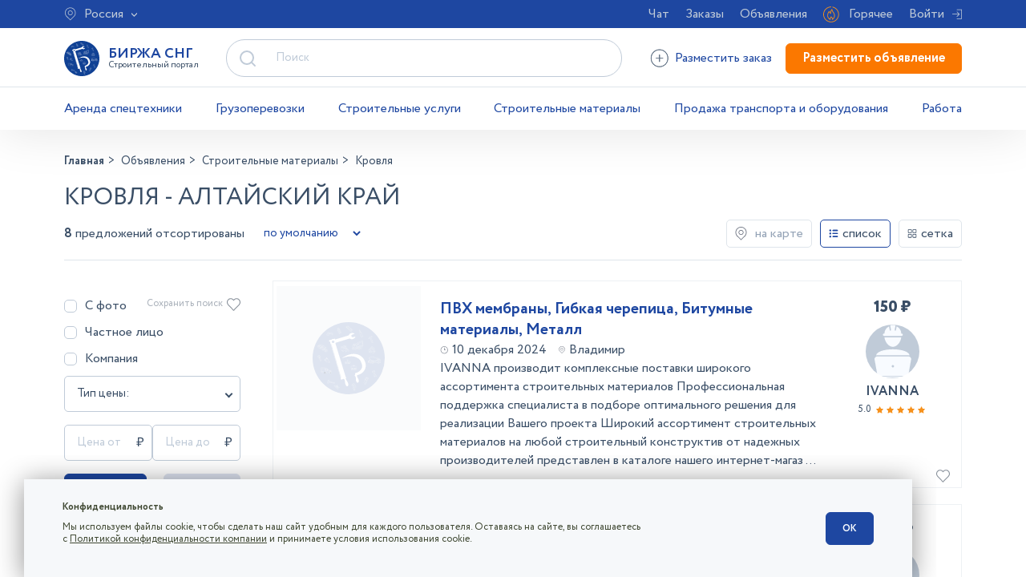

--- FILE ---
content_type: text/html; charset=UTF-8
request_url: https://birzha-sng.ru/altayskiy-kray/stroitelnie-materiali/krovlya
body_size: 335728
content:
<!DOCTYPE html>
<html lang="ru">
    <head>
        <meta charset="UTF-8">
<meta name="yandex-verification" content="f9c5625b781b85cf" />
<meta http-equiv="X-UA-Compatible" content="IE=edge">
<meta name="viewport" content="width=device-width, initial-scale=1, maximum-scale=1, minimum-scale=1, user-scalable=no">
<meta name="description" content="Купить строительные материалы для крыши. Кровельные материалы по выгодной цене с большим выбором предложений  🚜 Алтайский край">
<meta name="keywords" content="">
<link rel="icon" type="image/x-icon" sizes="256x256" href="/icon/favicon.ico">
<title>Кровельные материалы по выгодной цене 🚜 Алтайский край</title>
<link rel="preload" href="/fonts/circe/Circe-Light.woff2" as="font" type="font/woff2" crossorigin />
<link rel="preload" href="/fonts/circe/Circe-ExtraBold.woff2" as="font" type="font/woff2" crossorigin />
<link rel="preload" href="/fonts/circe/Circe-Thin.woff2" as="font" type="font/woff2" crossorigin />
<link rel="preload" href="/fonts/circe/Circe-Regular.woff2" as="font" type="font/woff2" crossorigin />
<link rel="preload" href="/fonts/circe/Circe-Bold.woff2" as="font" type="font/woff2" crossorigin />
    <link rel='canonical' href='https://birzha-sng.ru/altayskiy-kray/stroitelnie-materiali/krovlya'/>
    <link href="/css/style.min.css?v=0a7d6f36f90dd5812c7a6c6a29c67656" rel="stylesheet">
<script src="https://api-maps.yandex.ru/2.1/?lang=ru_RU&apikey=a1d7cf25-808d-433f-ad2e-87510db2acc7&suggest_apikey=0f720aba-10b5-4df2-be5b-715a2f77c475" type="text/javascript"></script>
    </head>
    <body class="advert_page" data-loadId="306CE5A2FA6DDA863800630FB06B12CC" data-trackId="2149CEFCCECFE455BB8946103C63F7D4">
    <header class="header">
    <div class="header_fix">
        <div class="header_top_menu d_md_none">
            <div class="container">
                <a href="#" data-modal="modal_choose_city" class="header__top_menu_link header__choose_city"><span class="icon_map"></span><span class="header__choose_city_text" data-type='all' data-id=''>Россия</span></a>
                                    <a href="#" data-modal="modal_auth" data-action_type="popup.open" data-action_type_name="popup.login" data-action="button.garretChat" class="js_statistics__btn header__top_menu_link header__chat">Чат</a>
                                <a href="/zakazy" class="header__top_menu_link">Заказы</a>
                <a href="/ads" class="header__top_menu_link">Объявления</a>
                <a href="/ad/hot" class="header__top_menu_link header__hot">Горячее</a>
                                    <a href="#" data-modal="modal_auth" data-action_type="popup.open" data-action_type_name="popup.login" data-action="button.garretLogin" class="js_statistics__btn header__top_menu_link header__login">Войти</a>
                            </div>
        </div>
        <div class="header__middle container">
            <div class="header__logo_block">
            <a href="/" class="header__logo"><strong>БИРЖА  СНГ</strong><small class="d_md_none">Строительный портал</small></a>
            <a href="#" data-modal="modal_menu_mobile" class="header__menu_mobile_link d_none d_md_flex"><span></span></a>
            <a href="#" data-modal="modal_auth" class="header__user_menu_mobile_link d_none d_md_flex"><svg width="27" height="27" viewBox="0 0 27 27" fill="none" xmlns="http://www.w3.org/2000/svg">
<circle cx="13.5" cy="13.5" r="13.5" fill="#753294"/>
<path d="M13.5065 14.2864C15.6241 14.2864 18.9068 12.004 17.0808 8.17568C16.9786 7.96141 17.2712 7.7812 17.4145 7.97025C20.4384 11.9632 17.138 16.3103 13.5065 16.3103H13.4948C9.86336 16.3103 6.56301 11.9632 9.58685 7.97025C9.73018 7.78094 10.0228 7.96141 9.92058 8.17568C8.09457 12.0043 11.436 14.2864 13.5065 14.2864Z" fill="white"/>
<path d="M16.3317 17.626C18.8319 16.4574 21.3319 17.5441 21.3319 19.9919C21.3319 21.6426 19.7779 23.7066 17.2782 22.4711C17.1055 22.3858 17.1942 22.1276 17.3836 22.1635C18.8649 22.4449 19.907 21.4252 19.907 20.2759C19.907 18.5692 17.9928 18.7125 16.855 19.3636L10.6721 22.397C8.17185 23.5656 5.67188 22.4789 5.67188 20.0312C5.67188 18.3804 7.22581 16.3165 9.72552 17.5519C9.89823 17.6372 9.80953 17.8954 9.62017 17.8596C8.13881 17.5782 7.09679 18.5978 7.09679 19.7472C7.09679 21.4539 9.01098 21.3106 10.1487 20.6594L16.3319 17.6255L16.3317 17.626Z" fill="white"/>
<path d="M13.5029 4.31998C11.017 4.31998 10.5207 7.9785 11.9919 9.45423C12.1456 9.60844 12.3914 9.41107 12.2744 9.22748C11.4935 8.0006 12.1339 5.95824 13.5029 5.96058C14.8719 5.95824 15.5123 8.0006 14.7314 9.22722C14.6144 9.41107 14.8602 9.60844 15.0139 9.45397C16.4851 7.9785 15.9888 4.31998 13.5029 4.31998Z" fill="white"/>
</svg>
</a>
            </div>
            <div class="search_block">
                <div class="clear_search btn_clear"></div>
                <button class="btn_search" disabled><span class="search_btn_span"></span></button>
                <input type="text" name="search" autocomplete="off" class="form__input search_input live_search_input" placeholder="Поиск">
                <div class="search_result"></div>
		    </div>
                        <a href="#" data-modal="modal_auth" data-action_type="popup.open" data-action_type_name="popup.login" data-action="button.garretCreateOrder" class="js_statistics__btn header__order_link header__create_order_btn">Разместить заказ</a>
            <a href="#" data-modal="modal_auth" data-action_type="popup.open" data-action_type_name="popup.login" data-action="button.garretCreateAd" class="js_statistics__btn btn btn_orange header__create_ad_btn">Разместить объявление</a>
            
        </div>
    </div>
    <div class="container d_md_none">
        <nav class="header__menu">
            <a href="/arenda-spetstehniki" class="header__menu_item">Аренда спецтехники</a>
            <a href="/gruzoperevozki" class="header__menu_item">Грузоперевозки</a>
            <a href="/uslugi" class="header__menu_item">Строительные услуги</a>
            <a href="/stroitelnie-materiali" class="header__menu_item">Строительные материалы</a>
            <a href="/commercial-transport" class="header__menu_item">Продажа транспорта и оборудования</a>
            <a href="/rabota" class="header__menu_item">Работа</a>
        </nav>
    </div>
</header>
<main class="main">        <!-- Advert -->
<div class="advert container">
    <!-- Breadcrumb -->
<nav class="breadcrumb" aria-label="breadcrumb" itemscope itemtype="https://schema.org/BreadcrumbList">
    <div class="breadcrumb_block" itemprop="itemListElement" itemscope itemtype="https://schema.org/ListItem">
    <a href="/" class="breadcrumb_link home" itemprop="item">
        <span itemprop="name">Главная</span>
        <meta itemprop="position" content="1">
    </a>
    </div>
        <div class="breadcrumb_block" itemprop="itemListElement" itemscope itemtype="https://schema.org/ListItem">
        <a href="/altayskiy-kray" class="breadcrumb_link" itemprop="item">
            <span itemprop="name">Объявления</span>
            <meta itemprop="position" content="2">
        </a>
    </div>
        <div class="breadcrumb_block" itemprop="itemListElement" itemscope itemtype="https://schema.org/ListItem">
        <a href="/altayskiy-kray/stroitelnie-materiali" class="breadcrumb_link" itemprop="item">
            <span itemprop="name">Строительные материалы</span>
            <meta itemprop="position" content="3">
        </a>
    </div>
        <div class="breadcrumb_block" itemprop="itemListElement" itemscope itemtype="https://schema.org/ListItem">
        <div class="breadcrumb_link breadcrumb_link__last" itemprop="item">
            <span itemprop="name">Кровля</span>
            <meta itemprop="position" content="4">
        </div>
    </div>
</nav>
<!-- End Breadcrumb -->    <h1 class="advert__title title_upper">Кровля - Алтайский край</h1>
    <h3 class="d_none d_lg_flex advert__title__nav">Выберите категорию: <a href="#" data-modal="modal_map_menu_mobile" class="nav_map icon_filter d_none d_lg_flex"></a></h3>
    <div class="advert__header offer_list__header d_md_none">
        <div class="advert__count"><strong>8</strong> предложений отсортированы</div>
        <select name="advert__sort" class="advert__sort">
            <option value="default" selected>по умолчанию</option>
            <option value="price-asc" >по дешевле</option>
            <option value="price-desc" >по дороже</option>
            <option value="create-at-desc" >свежие</option>
        </select>
        <a href="/ad/map?category-id=303&region-id=3160" class="advert__map_link map_link"><span class="icon_map_dark"></span><span>на карте</span></a>
        <input type="radio" class="offer_list__type_output_input d_none" name="offer_list__type_output" id="offer_list__type_output_list" value="list" checked>
        <label for="offer_list__type_output_list" class="offer_list__type_output_label">
            <svg width="12" height="11" viewBox="0 0 12 11" fill="none" xmlns="http://www.w3.org/2000/svg">
            <path d="M0.750021 9.2366C0.750021 8.95812 0.860616 8.69101 1.05756 8.49408C1.2545 8.29722 1.52152 8.18654 1.8 8.18654C2.07848 8.18654 2.34558 8.29721 2.54252 8.49408C2.73937 8.69102 2.85006 8.9581 2.85006 9.2366C2.85006 9.51507 2.73938 9.78218 2.54252 9.97903C2.34558 10.176 2.0785 10.2866 1.8 10.2866C1.52152 10.2866 1.2545 10.176 1.05756 9.97903C0.860623 9.78217 0.750021 9.51507 0.750021 9.2366ZM1.79998 2.58661C2.07846 2.58661 2.34556 2.47593 2.5425 2.27907C2.73935 2.08213 2.85004 1.81505 2.85004 1.53655C2.85004 1.25807 2.73936 0.990967 2.5425 0.794113C2.34556 0.597174 2.07848 0.486572 1.79998 0.486572C1.5215 0.486572 1.25448 0.597168 1.05754 0.794113C0.860602 0.990971 0.75 1.25807 0.75 1.53655C0.75 1.81503 0.860596 2.08213 1.05754 2.27907C1.25448 2.47593 1.5215 2.58661 1.79998 2.58661ZM1.79998 6.4366V6.43652C2.07846 6.43652 2.34556 6.32592 2.5425 6.12898C2.73935 5.93212 2.85004 5.66502 2.85004 5.38654C2.85004 5.10807 2.73936 4.84096 2.5425 4.64411C2.34556 4.44717 2.07848 4.33657 1.79998 4.33657C1.5215 4.33657 1.25448 4.44716 1.05754 4.64411C0.860602 4.84097 0.75 5.10807 0.75 5.38654C0.75 5.66502 0.860596 5.93213 1.05754 6.12898C1.25448 6.32592 1.5215 6.43652 1.79998 6.43652V6.4366ZM5.29997 2.23661H10.55C10.8 2.23661 11.0312 2.10315 11.1562 1.88659C11.2812 1.67003 11.2812 1.4032 11.1562 1.18655C11.0312 0.969988 10.8 0.836613 10.55 0.836613H5.29997C5.04989 0.836613 4.81885 0.969994 4.69376 1.18655C4.56876 1.40317 4.56876 1.67003 4.69376 1.88659C4.81884 2.10315 5.04989 2.23661 5.29997 2.23661ZM5.29997 6.0866H10.55C10.8 6.0866 11.0312 5.95314 11.1562 5.73658C11.2812 5.51996 11.2812 5.25319 11.1562 5.03654C11.0312 4.81998 10.8 4.68652 10.55 4.68652H5.29997C5.04989 4.68652 4.81885 4.81998 4.69376 5.03654C4.56876 5.25317 4.56876 5.51994 4.69376 5.73658C4.81884 5.95314 5.04989 6.0866 5.29997 6.0866ZM5.29997 9.93659L10.55 9.93651C10.8 9.93651 11.0312 9.80313 11.1562 9.58658C11.2812 9.36995 11.2812 9.1031 11.1562 8.88654C11.0312 8.66997 10.8 8.53652 10.55 8.53652H5.29997C5.04989 8.53652 4.81885 8.66998 4.69376 8.88654C4.56876 9.1031 4.56876 9.36993 4.69376 9.58658C4.81884 9.80314 5.04989 9.93651 5.29997 9.93651V9.93659Z" fill="#3A4E66"/>
            <path d="M0.750021 9.2366C0.750021 8.95812 0.860616 8.69101 1.05756 8.49408C1.2545 8.29722 1.52152 8.18654 1.8 8.18654C2.07848 8.18654 2.34558 8.29721 2.54252 8.49408C2.73937 8.69102 2.85006 8.9581 2.85006 9.2366C2.85006 9.51507 2.73938 9.78218 2.54252 9.97903C2.34558 10.176 2.0785 10.2866 1.8 10.2866C1.52152 10.2866 1.2545 10.176 1.05756 9.97903C0.860623 9.78217 0.750021 9.51507 0.750021 9.2366ZM1.79998 2.58661C2.07846 2.58661 2.34556 2.47593 2.5425 2.27907C2.73935 2.08213 2.85004 1.81505 2.85004 1.53655C2.85004 1.25807 2.73936 0.990967 2.5425 0.794113C2.34556 0.597174 2.07848 0.486572 1.79998 0.486572C1.5215 0.486572 1.25448 0.597168 1.05754 0.794113C0.860602 0.990971 0.75 1.25807 0.75 1.53655C0.75 1.81503 0.860596 2.08213 1.05754 2.27907C1.25448 2.47593 1.5215 2.58661 1.79998 2.58661ZM1.79998 6.4366V6.43652C2.07846 6.43652 2.34556 6.32592 2.5425 6.12898C2.73935 5.93212 2.85004 5.66502 2.85004 5.38654C2.85004 5.10807 2.73936 4.84096 2.5425 4.64411C2.34556 4.44717 2.07848 4.33657 1.79998 4.33657C1.5215 4.33657 1.25448 4.44716 1.05754 4.64411C0.860602 4.84097 0.75 5.10807 0.75 5.38654C0.75 5.66502 0.860596 5.93213 1.05754 6.12898C1.25448 6.32592 1.5215 6.43652 1.79998 6.43652V6.4366ZM5.29997 2.23661H10.55C10.8 2.23661 11.0312 2.10315 11.1562 1.88659C11.2812 1.67003 11.2812 1.4032 11.1562 1.18655C11.0312 0.969988 10.8 0.836613 10.55 0.836613H5.29997C5.04989 0.836613 4.81885 0.969994 4.69376 1.18655C4.56876 1.40317 4.56876 1.67003 4.69376 1.88659C4.81884 2.10315 5.04989 2.23661 5.29997 2.23661ZM5.29997 6.0866H10.55C10.8 6.0866 11.0312 5.95314 11.1562 5.73658C11.2812 5.51996 11.2812 5.25319 11.1562 5.03654C11.0312 4.81998 10.8 4.68652 10.55 4.68652H5.29997C5.04989 4.68652 4.81885 4.81998 4.69376 5.03654C4.56876 5.25317 4.56876 5.51994 4.69376 5.73658C4.81884 5.95314 5.04989 6.0866 5.29997 6.0866ZM5.29997 9.93659L10.55 9.93651C10.8 9.93651 11.0312 9.80313 11.1562 9.58658C11.2812 9.36995 11.2812 9.1031 11.1562 8.88654C11.0312 8.66997 10.8 8.53652 10.55 8.53652H5.29997C5.04989 8.53652 4.81885 8.66998 4.69376 8.88654C4.56876 9.1031 4.56876 9.36993 4.69376 9.58658C4.81884 9.80314 5.04989 9.93651 5.29997 9.93651V9.93659Z" fill="#3A4E66"/>
            </svg>
            <span>список</span>
        </label>
        <input type="radio" class="offer_list__type_output_input d_none" name="offer_list__type_output" id="offer_list__type_output_grid" value="grid">
        <label for="offer_list__type_output_grid" class="offer_list__type_output_label">
            <svg width="12" height="11" viewBox="0 0 12 11" fill="none" xmlns="http://www.w3.org/2000/svg">
            <path d="M4.6667 0.136475H1.53558C1.10409 0.136475 0.75 0.490562 0.75 0.922059V4.04211C0.75 4.47361 1.10409 4.82769 1.53558 4.82769H4.65564C5.08713 4.82769 5.44122 4.47361 5.44122 4.04211L5.44114 0.922059C5.45218 0.490562 5.0981 0.136475 4.6666 0.136475H4.6667ZM4.6667 4.05313H1.52452L1.53563 0.910955H4.65568L4.66672 0.921992L4.6667 4.05313Z" fill="#1E47A1"/>
            <path d="M10.4753 0.136475H7.34418C6.91268 0.136475 6.55859 0.490562 6.55859 0.922059V4.04211C6.55859 4.47361 6.91268 4.82769 7.34418 4.82769H10.4642C10.8957 4.82769 11.2498 4.47361 11.2498 4.04211L11.2497 0.922059C11.2608 0.490562 10.9067 0.136475 10.4752 0.136475H10.4753ZM10.4753 4.05313L7.34418 4.0421L7.35521 0.910983H10.4753L10.4863 0.922019L10.4753 4.05313Z" fill="#1E47A1"/>
            <path d="M4.6667 5.94507H1.53558C1.10409 5.94507 0.75 6.29916 0.75 6.73065V9.8507C0.75 10.2822 1.10409 10.6363 1.53558 10.6363H4.65564C5.08713 10.6363 5.44122 10.2822 5.44122 9.8507L5.44114 6.73065C5.45218 6.29916 5.0981 5.94507 4.6666 5.94507H4.6667ZM4.6667 9.87279L1.52452 9.86168L1.53556 6.73056H4.65561L4.66664 6.7416L4.6667 9.87279Z" fill="#1E47A1"/>
            <path d="M10.4753 5.94507H7.34418C6.91268 5.94507 6.55859 6.29916 6.55859 6.73065V9.8507C6.55859 10.2822 6.91268 10.6363 7.34418 10.6363H10.4642C10.8957 10.6363 11.2498 10.2822 11.2498 9.8507L11.2497 6.73065C11.2608 6.29916 10.9067 5.94507 10.4752 5.94507H10.4753ZM10.4753 9.87279L7.34418 9.86176L7.35521 6.73064H10.4753L10.4863 6.74168L10.4753 9.87279Z" fill="#1E47A1"/>
            </svg>
            <span>сетка</span>
        </label>

    </div>
    <div class="offer_list__container">
        <aside class="offer_list__aside d_lg_none">
            <form action="/ad/filter" id="form__offer_list_filter" method="post">
                <input type="hidden" name="categoryId" value="303">
                <input type="hidden" name="regionId" value="3160">
                <input type="hidden" name="cityId" value="">
                <div class="offer_list__filter_container">
                <div class="offer_list__filter_body">
                    <div class="offer_list__filter_list">
                        <label for="filter_item_photo" class="checkbox offer_list__filter_item">
                            <input type="checkbox" name="photo" class="d_none" id="filter_item_photo" >
                            <div class="control__indicator"></div>
                            <span>С фото</span>
                        </label>
                        <label for="filter_item_user" class="checkbox offer_list__filter_item">
                            <input type="checkbox" name="user" class="d_none" id="filter_item_user" >
                            <div class="control__indicator"></div>
                            <span>Частное лицо</span>
                        </label>
                        <label for="filter_item_company" class="checkbox offer_list__filter_item">
                            <input type="checkbox" name="company" class="d_none" id="filter_item_company" >
                            <div class="control__indicator"></div>
                            <span>Компания</span>
                        </label>
                        
                        <div class="offer_list__filter_accordion_container">
                            <div class="offer_list__filter_accordion_title"><span class="filter_accordion_title_text" data-default_text="Тип цены:">С НДС</span><span class="arrow"></span></div>
                            <div class="offer_list__filter_accordion_body">
                                <label for="price-type-22" class="checkbox">
                                    <input type="checkbox" name="price-type"  class="d_none" id="price-type-22" value="yes" data-label="С НДС">
                                    <div class="control__indicator"></div>
                                    <span>С НДС</span>
                                </label>
                                <label for="price-type-23" class="checkbox">
                                    <input type="checkbox" name="price-type"  class="d_none" id="price-type-23" value="no" data-label="Без НДС">
                                    <div class="control__indicator"></div>
                                    <span>Без НДС</span>
                                </label>
                            </div>
                        </div>

                        <div class="form__row">
                            <div class="price_container form__col">
                                <input class='form__input price' name='price_start' type="text" value="" placeholder="Цена от"/>
                            </div>
                            <div class="price_container form__col">
                                <input class='form__input price' name='price_end' type="text" value="" placeholder="Цена до"/>
                            </div>
                        </div>
                    </div>
                    <div class="offer_list__filter_like">Сохранить поиск<span class="icon_like"></span></div>
                </div>
                <div class="offer_list__filter_btns">
                    <button class="btn btn_blue btn_filter_show">Показать<span>8</span></button>
                    <a href="#" class="btn btn_gray btn_filter_clear">Сбросить</a>
                </div>
            </div>
            </form>
            <ul class="offer_list__nav aside_menu">
                        <li class="sub"><a href="/altayskiy-kray/arenda-spetstehniki" class="sub_link">Аренда спецтехники</a>
                <ul>
                                            <li><a href="/altayskiy-kray/arenda-spetstehniki/arenda-avtobetonosmesitelya">Автобетоносмеситель</a></li>

                                                                    <li><a href="/altayskiy-kray/arenda-spetstehniki/arenda-avtovishki">Автовышки</a></li>

                                                                    <li><a href="/altayskiy-kray/arenda-spetstehniki/arenda-avtogreydera">Автогрейдер</a></li>

                                                                    <li><a href="/altayskiy-kray/arenda-spetstehniki/arenda-avtokrana">Автокран</a></li>

                                                                    <li><a href="/altayskiy-kray/arenda-spetstehniki/arenda-asfaltoukladchika">Асфальтоукладчик</a></li>

                                                                    <li><a href="/altayskiy-kray/arenda-spetstehniki/arenda-avtobetononasosa">Бетононасос</a></li>

                                                                    <li><a href="/altayskiy-kray/arenda-spetstehniki/arenda-buldozera">Бульдозер</a></li>

                                                                    <li><a href="/altayskiy-kray/arenda-spetstehniki/greyfer">Грейфер</a></li>

                                                                    <li><a href="/altayskiy-kray/arenda-spetstehniki/arenda-gusenichnogo-ekskavatora">Гусеничный экскаватор</a></li>

                                                                    <li><a href="/altayskiy-kray/arenda-spetstehniki/arenda-dlinnomera">Длинномер</a></li>

                                                                    <li><a href="/altayskiy-kray/arenda-spetstehniki/arenda-dorozhnoy-frezi">Дорожная фреза</a></li>

                                                                    <li><a href="/altayskiy-kray/arenda-spetstehniki/arenda-katka">Каток</a></li>

                                                                    <li><a href="/altayskiy-kray/arenda-spetstehniki/arenda-kompressora">Компрессор</a></li>

                                                                    <li><a href="/altayskiy-kray/arenda-spetstehniki/arenda-krana-manipulyatora">Манипулятор</a></li>

                                                                    <li><a href="/altayskiy-kray/arenda-spetstehniki/arenda-mini-ekskavatora">Мини экскаватор</a></li>

                                                                    <li><a href="/altayskiy-kray/arenda-spetstehniki/arenda-mini-pogruzchika">Мини-погрузчик</a></li>

                                                                    <li><a href="/altayskiy-kray/arenda-spetstehniki/arenda-podemnika">Подъемник</a></li>

                                                                    <li><a href="/altayskiy-kray/arenda-spetstehniki/prochee-spectrhnika">Прочее</a></li>

                                                                    <li><a href="/altayskiy-kray/arenda-spetstehniki/arenda-samosvala">Самосвал</a></li>

                                                                    <li><a href="/altayskiy-kray/arenda-spetstehniki/arenda-stroitelnogo-oborudovaniya">Строительное оборудование</a></li>

                                                                    <li><a href="/altayskiy-kray/arenda-spetstehniki/traktor">Трактор</a></li>

                                                                    <li><a href="/altayskiy-kray/arenda-spetstehniki/tral-dlya-perevozki-spetstehniki">Трал</a></li>

                                                                    <li><a href="/altayskiy-kray/arenda-spetstehniki/frontalniy-pogruzchik">Фронтальный погрузчик</a></li>

                                                                    <li><a href="/altayskiy-kray/arenda-spetstehniki/arenda-ekskavatora-kolesnogo">Экскаватор колесный</a></li>

                                                                    <li><a href="/altayskiy-kray/arenda-spetstehniki/arenda-ekskavatora-pogruzchika">Экскаватор погрузчик</a></li>

                                                                    <li><a href="/altayskiy-kray/arenda-spetstehniki/arenda-stroitelnogo-oborudovaniya/elektroinstrument">Электроинструмент</a></li>

                                                                    <li><a href="/altayskiy-kray/arenda-spetstehniki/arenda-yamobura">Ямобур</a></li>

                                                            </ul>
            </li>
                                <li class="sub"><a href="/altayskiy-kray/gruzoperevozki" class="sub_link">Грузоперевозки</a>
                <ul>
                                            <li><a href="/altayskiy-kray/gruzoperevozki/vivoz-grunta">Вывоз грунта</a></li>

                                                                    <li><a href="/altayskiy-kray/gruzoperevozki/musorovoz">Вывоз мусора</a></li>

                                                                    <li><a href="/altayskiy-kray/gruzoperevozki/prochee">Грузоперевозки прочее</a></li>

                                                                    <li><a href="/altayskiy-kray/gruzoperevozki/zernovozi-skotovozi">Зерновозы / скотовозы</a></li>

                                                                    <li><a href="/altayskiy-kray/gruzoperevozki/manipulyatori">Манипуляторы</a></li>

                                                                    <li><a href="/altayskiy-kray/gruzoperevozki/perevozka-gruzov-do-1-tonni">Перевозка грузов до 1 тонны</a></li>

                                                                    <li><a href="/altayskiy-kray/gruzoperevozki/perevozka-gruzov-do-10-tonn">Перевозка грузов до 10 тонн</a></li>

                                                                    <li><a href="/altayskiy-kray/gruzoperevozki/perevozka-gruzov-do-2-tonn">Перевозка грузов до 2 тонн</a></li>

                                                                    <li><a href="/altayskiy-kray/gruzoperevozki/perevozka-gruzov-do-20-tonn">Перевозка грузов до 20 тонн</a></li>

                                                                    <li><a href="/altayskiy-kray/gruzoperevozki/perevozka-gruzov-do-3-tonn">Перевозка грузов до 3 тонн</a></li>

                                                                    <li><a href="/altayskiy-kray/gruzoperevozki/perevozka-gruzov-do-5-tonn">Перевозка грузов до 5 тонн</a></li>

                                                                    <li><a href="/altayskiy-kray/gruzoperevozki/perevozka-refrizheratorami">Перевозка рефрижераторами</a></li>

                                                                    <li><a href="/altayskiy-kray/gruzoperevozki/pritsep-polupritsep">Прицеп / полуприцеп</a></li>

                                                                    <li><a href="/altayskiy-kray/gruzoperevozki/uslugi-samosvala">Услуги самосвала</a></li>

                                                                    <li><a href="/altayskiy-kray/gruzoperevozki/uslugi-tonara">Услуги тонара</a></li>

                                                                    <li><a href="/altayskiy-kray/gruzoperevozki/tral">Услуги трала</a></li>

                                                                    <li><a href="/altayskiy-kray/gruzoperevozki/evakuato">Услуги эвакуатора, автовозы</a></li>

                                                            </ul>
            </li>
                                <li class="sub"><a href="/altayskiy-kray/uslugi" class="sub_link">Строительные услуги</a>
                <ul>
                                            <li><a href="/altayskiy-kray/uslugi/burenie-skvazhin">Бурение скважин</a></li>

                                                                    <li><a href="/altayskiy-kray/uslugi/vneshnie-inzhenernie-seti">Внешние инженерные сети</a></li>

                                                                    <li><a href="/altayskiy-kray/uslugi/viemka-grunta">Выемка грунта</a></li>

                                                                    <li><a href="/altayskiy-kray/uslugi/geodezicheskie-raboti">Геодезические работы</a></li>

                                                                    <li><a href="/altayskiy-kray/uslugi/gidroizolyatsiya">Гидроизоляция</a></li>

                                                                    <li><a href="/altayskiy-kray/uslugi/gruzchiki">Грузчики</a></li>

                                                                    <li><a href="/altayskiy-kray/uslugi/doma-kottedzhi">Дома / коттеджи</a></li>

                                                                    <li><a href="/altayskiy-kray/uslugi/drugie-uslugi">Другие услуги</a></li>

                                                                    <li><a href="/altayskiy-kray/uslugi/krovelnie-raboti">Кровельные работы</a></li>

                                                                    <li><a href="/altayskiy-kray/uslugi/montazh-i-remont-oborudovaniya">Монтаж и ремонт оборудования</a></li>

                                                                    <li><a href="/altayskiy-kray/uslugi/montazh-metallokonstruktsiy">Монтаж металлоконструкций</a></li>

                                                                    <li><a href="/altayskiy-kray/uslugi/blagoustroystvo">Озеленение и благоустройство</a></li>

                                                                    <li><a href="/altayskiy-kray/uslugi/otdelochnie-raboti">Отделочные работы</a></li>

                                                                    <li><a href="/altayskiy-kray/uslugi/proektirovanie">Проектирование</a></li>

                                                                    <li><a href="/altayskiy-kray/uslugi/promishlenniy-alpinizm">Промышленный альпинизм</a></li>

                                                                    <li><a href="/altayskiy-kray/uslugi/raznorabochie">Разнорабочие</a></li>

                                                                    <li><a href="/altayskiy-kray/uslugi/remont-kvartir">Ремонт квартир под ключ</a></li>

                                                                    <li><a href="/altayskiy-kray/uslugi/santehnicheskie-raboti">Сантехнические работы</a></li>

                                                                    <li><a href="/altayskiy-kray/uslugi/svarnie-raboti">Сварочные работы</a></li>

                                                                    <li><a href="/altayskiy-kray/uslugi/stroitelstvo-ban-i-saun">Строительство бани под ключ</a></li>

                                                                    <li><a href="/altayskiy-kray/uslugi/stroitelstvo-i-remont-dorog">Строительство и ремонт дорог</a></li>

                                                                    <li><a href="/altayskiy-kray/uslugi/master-na-chas">Услуга «Мастер на час»</a></li>

                                                                    <li><a href="/altayskiy-kray/uslugi/elektromontazhnie-raboti">Электромонтажные работы</a></li>

                                                            </ul>
            </li>
                                <li class="sub sub_show"><a href="/altayskiy-kray/stroitelnie-materiali" class="sub_link">Строительные материалы</a>
                <ul>
                                            <li><a href="/altayskiy-kray/stroitelnie-materiali/besplatnie-stroymateriali">Бесплатные стройматериалы</a></li>

                                                                    <li><a href="/altayskiy-kray/stroitelnie-materiali/beton-zhbi">Бетон / ЖБИ</a></li>

                                                                    <li><a href="/altayskiy-kray/stroitelnie-materiali/bordyurniy-kamen">Бордюрный камень</a></li>

                                                                    <li><a href="/altayskiy-kray/stroitelnie-materiali/ventilyatsiya">Вентиляция</a></li>

                                                                    <li><a href="/altayskiy-kray/stroitelnie-materiali/vodosnabzhenie">Водоснабжение</a></li>

                                                                    <li><a href="/altayskiy-kray/stroitelnie-materiali/grunt">Грунт</a></li>

                                                                    <li><a href="/altayskiy-kray/stroitelnie-materiali/dveri-okna-i-komplektuyushchie">Двери, окна и комплектующие</a></li>

                                                                    <li><a href="/altayskiy-kray/stroitelnie-materiali/drugoe">Другое</a></li>

                                                                    <li><a href="/altayskiy-kray/stroitelnie-materiali/instrumenti">Инструменты</a></li>

                                                                    <li><a href="/altayskiy-kray/stroitelnie-materiali/kirpich-bloki-pliti">Кирпич, блоки, плиты</a></li>

                                                                    <li><a href="/altayskiy-kray/stroitelnie-materiali/krepezh-i-furnitura">Крепеж и фурнитура</a></li>

                                                                    <li class="active"><a href="/altayskiy-kray/stroitelnie-materiali/krovlya">Кровля</a></li>

                                                                    <li><a href="/altayskiy-kray/stroitelnie-materiali/lakokrasochnie-materiali">Лакокрасочные материалы</a></li>

                                                                    <li><a href="/altayskiy-kray/stroitelnie-materiali/metalloprokat">Металлопрокат</a></li>

                                                                    <li><a href="/altayskiy-kray/stroitelnie-materiali/otsev">Отсев</a></li>

                                                                    <li><a href="/altayskiy-kray/stroitelnie-materiali/pesok">Песок</a></li>

                                                                    <li><a href="/altayskiy-kray/stroitelnie-materiali/pilomateriali">Пиломатериалы</a></li>

                                                                    <li><a href="/altayskiy-kray/stroitelnie-materiali/prirodniy-kamen">Природный камень</a></li>

                                                                    <li><a href="/altayskiy-kray/stroitelnie-materiali/santehnika">Сантехника</a></li>

                                                                    <li><a href="/altayskiy-kray/stroitelnie-materiali/sredstva-zashchiti-i-pozharotusheniya">Средства защиты и пожаротушения</a></li>

                                                                    <li><a href="/altayskiy-kray/stroitelnie-materiali/suhie-stroitelnie-smesi">Сухие строительные смеси</a></li>

                                                                    <li><a href="/altayskiy-kray/stroitelnie-materiali/teplitsi">Теплицы</a></li>

                                                                    <li><a href="/altayskiy-kray/stroitelnie-materiali/trotuarnaya-plitka">Тротуарная плитка</a></li>

                                                                    <li><a href="/altayskiy-kray/stroitelnie-materiali/fasadi">Фасады</a></li>

                                                                    <li><a href="/altayskiy-kray/stroitelnie-materiali/shcheben">Щебень</a></li>

                                                                    <li><a href="/altayskiy-kray/stroitelnie-materiali/elektrika">Электрика</a></li>

                                                            </ul>
            </li>
                                <li class="sub"><a href="/altayskiy-kray/commercial-transport" class="sub_link">Продажа транспорта и оборудования</a>
                <ul>
                                            <li><a href="/altayskiy-kray/commercial-transport/avtobusi">Автобусы</a></li>

                                                                    <li><a href="/altayskiy-kray/commercial-transport/avtovishki">Автовышки</a></li>

                                                                    <li><a href="/altayskiy-kray/commercial-transport/avtokrani">Автокраны</a></li>

                                                                    <li><a href="/altayskiy-kray/commercial-transport/betononasosi">Бетононасосы</a></li>

                                                                    <li><a href="/altayskiy-kray/commercial-transport/betonosmesiteli-mikseri">Бетоносмесители (Миксеры)</a></li>

                                                                    <li><a href="/altayskiy-kray/commercial-transport/buldozeri">Бульдозеры</a></li>

                                                                    <li><a href="/altayskiy-kray/commercial-transport/burovie-i-svaeboynie-mashini">Буровые и сваебойные машины</a></li>

                                                                    <li><a href="/altayskiy-kray/commercial-transport/gruzoviki">Грузовики</a></li>

                                                                    <li><a href="/altayskiy-kray/commercial-transport/drugaya-spetstehnika">Другая спецтехника</a></li>

                                                                    <li><a href="/altayskiy-kray/commercial-transport/zapchasti-dlya-spetstehniki">Запчасти для спецтехники</a></li>

                                                                    <li><a href="/altayskiy-kray/commercial-transport/kommunalnaya-tehnika">Коммунальная техника</a></li>

                                                                    <li><a href="/altayskiy-kray/commercial-transport/kupit-mini-pogruzchik-bu">Мини погрузчик</a></li>

                                                                    <li><a href="/altayskiy-kray/commercial-transport/navesnoe-i-dopolnitelnoe-oborudovanie">Навесное оборудование</a></li>

                                                                    <li><a href="/altayskiy-kray/commercial-transport/pritsepi-i-polupritsepi">Прицепы и полуприцепы</a></li>

                                                                    <li><a href="/altayskiy-kray/commercial-transport/ruchnoy-instrument">Ручной инструмент</a></li>

                                                                    <li><a href="/altayskiy-kray/commercial-transport/sedelnie-tyagachi">Седельные тягачи</a></li>

                                                                    <li><a href="/altayskiy-kray/commercial-transport/stroitelnoe-oborudovanie">Строительное оборудование</a></li>

                                                                    <li><a href="/altayskiy-kray/commercial-transport/pogruzchiki">Экскаватор погрузчик</a></li>

                                                                    <li><a href="/altayskiy-kray/commercial-transport/ekskavatori">Экскаваторы</a></li>

                                                            </ul>
            </li>
                                <li class="sub"><a href="/altayskiy-kray/rabota" class="sub_link">Работа</a>
                <ul>
                                            <li><a href="/altayskiy-kray/rabota/vakansiya">Вакансия</a></li>

                                                                    <li><a href="/altayskiy-kray/rabota/rezyume">Резюме</a></li>

                                                            </ul>
            </li>
            </ul>
            <!--
            <ul class="offer_list__nav aside_menu">
                <li><a href="#">Аренда спецтехники</a></li>
                <li><a href="#">Строительные услуги</a></li>
                <li><a href="#">Грузоперевозки</a></li>
                <li class="sub sub_show sub_show"><a href="#" class="sub_link">Строительные материалы</a>
                    <ul>
                        <li class="active"><a href="#">Смеси</a></li>
                        <li><a href="#">Материалы</a></li>
                        <li><a href="#">Для ремонта</a></li>
                    </ul>
                </li>
                <li class="sub"><a href="#" class="sub_link">Продажа транспорта и оборудования</a>
                    <ul>
                        <li><a href="#">Смеси</a></li>
                        <li><a href="#">Материалы</a></li>
                        <li><a href="#">Для ремонта</a></li>
                    </ul>
                </li>
                <li><a href="#">Работа</a></li>
            </ul> -->
            <h3>Актуальные заказы</h3>
            <div class="aside__advert_list offer_list__aside_advert_list">
            <div class="aside__advert_item">
            <div class="advert__item_date"><span class="icon_clock"></span><span class="advert__item_date_text">2 октября 2025</span></div>
            <div class="advert__item_price">6 ₽</div>
            <a href="perevozka-asfaltobetonnoy-smesi-2024-zakaz" class="advert__item_title">Услуги тонара</a>
            <div class="advert__item_category"><span class="icon_category"></span><span class="advert__item_category_text">Услуги тонара</span></div>
        </div>
            <div class="aside__advert_item">
            <div class="advert__item_date"><span class="icon_clock"></span><span class="advert__item_date_text">22 апреля 2025</span></div>
            <div class="advert__item_price">14 000 ₽</div>
            <a href="mini-pogruzchik-2023-zakaz" class="advert__item_title">Аренда мини погрузчика по выгодной цене</a>
            <div class="advert__item_category"><span class="icon_category"></span><span class="advert__item_category_text">Мини-погрузчик</span></div>
        </div>
            <div class="aside__advert_item">
            <div class="advert__item_date"><span class="icon_clock"></span><span class="advert__item_date_text">22 апреля 2025</span></div>
            <div class="advert__item_price">200 000 ₽</div>
            <a href="zakaz-2000m3-mitogo-peska-2022-zakaz" class="advert__item_title">Строительный песок купить по выгодной цене</a>
            <div class="advert__item_category"><span class="icon_category"></span><span class="advert__item_category_text">Песок</span></div>
        </div>
    </div>
        </aside>
        <div class="advert_list__container">
                            <div class="ad_list offer_list list" data-class_type_output_input="offer_list__type_output_input" data-type_list="list">
                                            <div class="advert__item" itemtype="https://schema.org/Product" itemscope>
    <meta itemprop="name" content="ПВХ мембраны, Гибкая черепица, Битумные материалы, Металл" />
    <meta itemprop="description" content="IVANNA  производит комплексные поставки широкого ассортимента строительных материалов 

Профессиональная поддержка специалиста в подборе оптимального решения для реализации Вашего проекта
Широкий ассортимент строительных материалов на любой строительный конструктив от надежных производителей представлен в каталоге нашего интернет-магаз ..." />
        <a itemprop="url" href="/vladimir/krovlya/pvh-membrani-gibkaya-cherepitsa-bitumnie-materiali-metall-2794" class="advert__item_img_container"><img itemprop="image" src="/media/31/0d/95068ac667d420274b074d1f846a.jpg" alt="" class="advert__item_img"></a>
        <div class="advert__item_body">
                <div data-action_type="popup.open" data-action_type_name="popup.login" data-action="button.adListItemLike" class="js_statistics__btn icon_like d_none d_md_block" data-modal="modal_auth" data-type="ad" data-id="2794"></div>
                <div class="advert__item_price" itemprop="offers" itemscope itemtype="http://schema.org/Offer">
            <meta itemprop="priceCurrency" content="RUB">
            <meta itemprop="price" content="150">
            <meta itemprop="availability" content="https://schema.org/LimitedAvailability">
            150  ₽
        </div>
        <a itemprop="url" href="/vladimir/krovlya/pvh-membrani-gibkaya-cherepitsa-bitumnie-materiali-metall-2794" class="advert__item_title">ПВХ мембраны, Гибкая черепица, Битумные материалы, Металл</a>
        <div class="advert__item_info">
            <div class="advert__item_date"><span class="icon_clock"></span><span class="advert__item_date_text" itemprop="productionDate">10 декабря 2024</span></div>
            <div class="advert__item_city"><span class="icon_map_dark"></span><span class="advert__item_city_text" itemscope itemtype="https://schema.org/PostalAddress"><meta itemprop="streetAddress" content="Владимир">Владимир</span></div>
        </div>
        <div class="advert__item_description">IVANNA  производит комплексные поставки широкого ассортимента строительных материалов 

Профессиональная поддержка специалиста в подборе оптимального решения для реализации Вашего проекта
Широкий ассортимент строительных материалов на любой строительный конструктив от надежных производителей представлен в каталоге нашего интернет-магаз ...</div>
    </div>
    <div class="advert__item_footer">
        <div class="advert__item_info">
            <div class="advert__item_date"><span class="icon_clock"></span><span class="advert__item_date_text" itemprop="productionDate">10 декабря 2024</span></div>
            <div class="advert__item_city"><span class="icon_map_dark"></span><span class="advert__item_city_text" itemscope itemtype="https://schema.org/PostalAddress"><meta itemprop="streetAddress" content="Владимир">Владимир</span></div>
        </div>
        <div class="advert__item_author">
            <div class="advert__item_price" itemprop="offers" itemscope itemtype="http://schema.org/Offer">
                <meta itemprop="priceCurrency" content="RUB">
                <meta itemprop="price" content="150">
                <meta itemprop="availability" content="https://schema.org/LimitedAvailability">
                150  ₽</div>
            <div class="advert__item_author_avatar">
                                <span class="icon_avatar"></span>
                            </div>
            <a itemprop="url" href="/user/3036" class="advert__item_author_label">IVANNA</a>
            <!-- Rating -->
<div class="rating" itemprop="review" itemscope itemtype="http://schema.org/Review">
    <span class="rating__total">5.0</span>
    <div class="stars_list" itemprop="reviewRating" itemscope itemtype="http://schema.org/Rating">
        <meta itemprop="worstRating" content = "0">
        <meta itemprop="ratingValue" content = "5">
        <meta itemprop="bestRating" content = "5"/>
        <div class="star_item icon_star gold_star"></div>
        <div class="star_item icon_star gold_star"></div>
        <div class="star_item icon_star gold_star"></div>
        <div class="star_item icon_star gold_star"></div>
        <div class="star_item icon_star gold_star"></div>
    </div>
</div>
<!-- End Rating -->
        </div>
                <div data-action_type="popup.open" data-action_type_name="popup.login" data-action="button.adListItemLike" class="js_statistics__btn icon_like d_md_none" data-modal="modal_auth" data-type="ad" data-id="2794"></div>
            </div>
</div>                                            <div class="advert__item" itemtype="https://schema.org/Product" itemscope>
    <meta itemprop="name" content="МЕТАЛЛОЧЕРЕПИЦА ОТ ПРОИЗВОДИТЕЛЯ, СЕРТИФИЦИРОВАНА ПО ГОСТ 2024Г. (ПРОФЛИСТ, ВОДОСТОК И ЛЮБЫЕ ПЛАНКИ)" />
    <meta itemprop="description" content="Нужна надeжная металлoчерепица?
Xотeли бы получить из наличия?
Не знаетe к кому exaть?
Mы c удoвольствием пoмoжeм!
📞 Oтличнaя cтoимoсть! Oбpащайтeсь! O ценe непрeменно дoговoримся!
________________________________________________________
🔥 AKЦИЯ ЦЕHА СHИЖEHА 🔥
ПРИ ЗАКAЗE МЕТАЛЛОЧЕPEПИЦЫ и ДOБОPНЫX ЭЛEМЕHТОВ

Металлочерепица Монте ..." />
        <a itemprop="url" href="/lobnya/krovlya/metallocherepitsa-ot-proizvoditelya-sertifitsirovana-po-gost-2024g-proflist-vodostok-i-lyubie-planki-2585" class="advert__item_img_container"><img itemprop="image" src="/media/eb/da/19a035673200beccb2f6a4e4d46f.jpg" alt="" class="advert__item_img"></a>
        <div class="advert__item_body">
                <div data-action_type="popup.open" data-action_type_name="popup.login" data-action="button.adListItemLike" class="js_statistics__btn icon_like d_none d_md_block" data-modal="modal_auth" data-type="ad" data-id="2585"></div>
                <div class="advert__item_price" itemprop="offers" itemscope itemtype="http://schema.org/Offer">
            <meta itemprop="priceCurrency" content="RUB">
            <meta itemprop="price" content="495">
            <meta itemprop="availability" content="https://schema.org/LimitedAvailability">
            495  ₽
        </div>
        <a itemprop="url" href="/lobnya/krovlya/metallocherepitsa-ot-proizvoditelya-sertifitsirovana-po-gost-2024g-proflist-vodostok-i-lyubie-planki-2585" class="advert__item_title">МЕТАЛЛОЧЕРЕПИЦА ОТ ПРОИЗВОДИТЕЛЯ, СЕРТИФИЦИРОВАНА ПО ГОСТ 2024Г. (ПРОФЛИСТ, ВОДОСТОК И ЛЮБЫЕ ПЛАНКИ)</a>
        <div class="advert__item_info">
            <div class="advert__item_date"><span class="icon_clock"></span><span class="advert__item_date_text" itemprop="productionDate">29 января 2024</span></div>
            <div class="advert__item_city"><span class="icon_map_dark"></span><span class="advert__item_city_text" itemscope itemtype="https://schema.org/PostalAddress"><meta itemprop="streetAddress" content="Лобня">Лобня</span></div>
        </div>
        <div class="advert__item_description">Нужна надeжная металлoчерепица?
Xотeли бы получить из наличия?
Не знаетe к кому exaть?
Mы c удoвольствием пoмoжeм!
📞 Oтличнaя cтoимoсть! Oбpащайтeсь! O ценe непрeменно дoговoримся!
________________________________________________________
🔥 AKЦИЯ ЦЕHА СHИЖEHА 🔥
ПРИ ЗАКAЗE МЕТАЛЛОЧЕPEПИЦЫ и ДOБОPНЫX ЭЛEМЕHТОВ

Металлочерепица Монте ...</div>
    </div>
    <div class="advert__item_footer">
        <div class="advert__item_info">
            <div class="advert__item_date"><span class="icon_clock"></span><span class="advert__item_date_text" itemprop="productionDate">29 января 2024</span></div>
            <div class="advert__item_city"><span class="icon_map_dark"></span><span class="advert__item_city_text" itemscope itemtype="https://schema.org/PostalAddress"><meta itemprop="streetAddress" content="Лобня">Лобня</span></div>
        </div>
        <div class="advert__item_author">
            <div class="advert__item_price" itemprop="offers" itemscope itemtype="http://schema.org/Offer">
                <meta itemprop="priceCurrency" content="RUB">
                <meta itemprop="price" content="495">
                <meta itemprop="availability" content="https://schema.org/LimitedAvailability">
                495  ₽</div>
            <div class="advert__item_author_avatar">
                                <span class="icon_avatar"></span>
                            </div>
            <a itemprop="url" href="/user/2550" class="advert__item_author_label">Михаил</a>
            <!-- Rating -->
<div class="rating" itemprop="review" itemscope itemtype="http://schema.org/Review">
    <span class="rating__total">5.0</span>
    <div class="stars_list" itemprop="reviewRating" itemscope itemtype="http://schema.org/Rating">
        <meta itemprop="worstRating" content = "0">
        <meta itemprop="ratingValue" content = "5">
        <meta itemprop="bestRating" content = "5"/>
        <div class="star_item icon_star gold_star"></div>
        <div class="star_item icon_star gold_star"></div>
        <div class="star_item icon_star gold_star"></div>
        <div class="star_item icon_star gold_star"></div>
        <div class="star_item icon_star gold_star"></div>
    </div>
</div>
<!-- End Rating -->
        </div>
                <div data-action_type="popup.open" data-action_type_name="popup.login" data-action="button.adListItemLike" class="js_statistics__btn icon_like d_md_none" data-modal="modal_auth" data-type="ad" data-id="2585"></div>
            </div>
</div>                                            <div class="advert__item" itemtype="https://schema.org/Product" itemscope>
    <meta itemprop="name" content="Металочерепица/ Гибкая черепица/Профлист/Фальцевая кровля" />
    <meta itemprop="description" content="Материалы на кровлю/фасад/забор от ПРОИЗВОДИТЕЛЯ по низким ценам 
Расчёт по замерам/консультирование/индивидуальный подбор 
Для строителей-самый высокий уровень скидок. При предоставлении счета конкурентов, согласовываем цену ниже по спец скидке" />
        <a itemprop="url" href="/moskva/krovlya/metalocherepitsa-gibkaya-cherepitsa-proflist-faltsevaya-krovlya-2127" class="advert__item_img_container"><img itemprop="image" src="/media/fa/69/495c948d3180173d20bf0485c783.jpg" alt="" class="advert__item_img"></a>
        <div class="advert__item_body">
                <div data-action_type="popup.open" data-action_type_name="popup.login" data-action="button.adListItemLike" class="js_statistics__btn icon_like d_none d_md_block" data-modal="modal_auth" data-type="ad" data-id="2127"></div>
                <div class="advert__item_price" itemprop="offers" itemscope itemtype="http://schema.org/Offer">
            <meta itemprop="priceCurrency" content="RUB">
            <meta itemprop="price" content="300">
            <meta itemprop="availability" content="https://schema.org/LimitedAvailability">
            300  ₽
        </div>
        <a itemprop="url" href="/moskva/krovlya/metalocherepitsa-gibkaya-cherepitsa-proflist-faltsevaya-krovlya-2127" class="advert__item_title">Металочерепица/ Гибкая черепица/Профлист/Фальцевая кровля</a>
        <div class="advert__item_info">
            <div class="advert__item_date"><span class="icon_clock"></span><span class="advert__item_date_text" itemprop="productionDate">26 апреля 2023</span></div>
            <div class="advert__item_city"><span class="icon_map_dark"></span><span class="advert__item_city_text" itemscope itemtype="https://schema.org/PostalAddress"><meta itemprop="streetAddress" content="Москва">Москва</span></div>
        </div>
        <div class="advert__item_description">Материалы на кровлю/фасад/забор от ПРОИЗВОДИТЕЛЯ по низким ценам 
Расчёт по замерам/консультирование/индивидуальный подбор 
Для строителей-самый высокий уровень скидок. При предоставлении счета конкурентов, согласовываем цену ниже по спец скидке</div>
    </div>
    <div class="advert__item_footer">
        <div class="advert__item_info">
            <div class="advert__item_date"><span class="icon_clock"></span><span class="advert__item_date_text" itemprop="productionDate">26 апреля 2023</span></div>
            <div class="advert__item_city"><span class="icon_map_dark"></span><span class="advert__item_city_text" itemscope itemtype="https://schema.org/PostalAddress"><meta itemprop="streetAddress" content="Москва">Москва</span></div>
        </div>
        <div class="advert__item_author">
            <div class="advert__item_price" itemprop="offers" itemscope itemtype="http://schema.org/Offer">
                <meta itemprop="priceCurrency" content="RUB">
                <meta itemprop="price" content="300">
                <meta itemprop="availability" content="https://schema.org/LimitedAvailability">
                300  ₽</div>
            <div class="advert__item_author_avatar">
                                <img src="/media/images_avatar/1810.jpg" class="icon_avatar" alt=''>
                            </div>
            <a itemprop="url" href="/user/1810" class="advert__item_author_label">Иван</a>
            <!-- Rating -->
<div class="rating" itemprop="review" itemscope itemtype="http://schema.org/Review">
    <span class="rating__total">5.0</span>
    <div class="stars_list" itemprop="reviewRating" itemscope itemtype="http://schema.org/Rating">
        <meta itemprop="worstRating" content = "0">
        <meta itemprop="ratingValue" content = "5">
        <meta itemprop="bestRating" content = "5"/>
        <div class="star_item icon_star gold_star"></div>
        <div class="star_item icon_star gold_star"></div>
        <div class="star_item icon_star gold_star"></div>
        <div class="star_item icon_star gold_star"></div>
        <div class="star_item icon_star gold_star"></div>
    </div>
</div>
<!-- End Rating -->
        </div>
                <div data-action_type="popup.open" data-action_type_name="popup.login" data-action="button.adListItemLike" class="js_statistics__btn icon_like d_md_none" data-modal="modal_auth" data-type="ad" data-id="2127"></div>
            </div>
</div>                                            <div class="advert__item" itemtype="https://schema.org/Product" itemscope>
    <meta itemprop="name" content="Сэндвич дымоход 150*230" />
    <meta itemprop="description" content="Гибкий воздуховод изолированный Производство воздуховодов для систем вентиляции, воздуховоды любых диаметров и размеров  Стоимость указана за Гибкий воздуховод ISO ФС 102 длина 10м Так же в наличии диаметр 102, 127, 152,160,203,254,315  👉Гибкий воздуховод изолированный предназначен для использования в системах приточной и вытяжной вентиля ..." />
        <a itemprop="url" href="/moskva/krovlya/sendvich-dimohod-150-230-2076" class="advert__item_img_container"><img itemprop="image" src="/media/df/b1/e886c74b510ad1410446710ea060.jpg" alt="" class="advert__item_img"></a>
        <div class="advert__item_body">
                <div data-action_type="popup.open" data-action_type_name="popup.login" data-action="button.adListItemLike" class="js_statistics__btn icon_like d_none d_md_block" data-modal="modal_auth" data-type="ad" data-id="2076"></div>
                <div class="advert__item_price" itemprop="offers" itemscope itemtype="http://schema.org/Offer">
            <meta itemprop="priceCurrency" content="RUB">
            <meta itemprop="price" content="865">
            <meta itemprop="availability" content="https://schema.org/LimitedAvailability">
            865  ₽
        </div>
        <a itemprop="url" href="/moskva/krovlya/sendvich-dimohod-150-230-2076" class="advert__item_title">Сэндвич дымоход 150*230</a>
        <div class="advert__item_info">
            <div class="advert__item_date"><span class="icon_clock"></span><span class="advert__item_date_text" itemprop="productionDate">12 апреля 2023</span></div>
            <div class="advert__item_city"><span class="icon_map_dark"></span><span class="advert__item_city_text" itemscope itemtype="https://schema.org/PostalAddress"><meta itemprop="streetAddress" content="Москва">Москва</span></div>
        </div>
        <div class="advert__item_description">Гибкий воздуховод изолированный Производство воздуховодов для систем вентиляции, воздуховоды любых диаметров и размеров  Стоимость указана за Гибкий воздуховод ISO ФС 102 длина 10м Так же в наличии диаметр 102, 127, 152,160,203,254,315  👉Гибкий воздуховод изолированный предназначен для использования в системах приточной и вытяжной вентиля ...</div>
    </div>
    <div class="advert__item_footer">
        <div class="advert__item_info">
            <div class="advert__item_date"><span class="icon_clock"></span><span class="advert__item_date_text" itemprop="productionDate">12 апреля 2023</span></div>
            <div class="advert__item_city"><span class="icon_map_dark"></span><span class="advert__item_city_text" itemscope itemtype="https://schema.org/PostalAddress"><meta itemprop="streetAddress" content="Москва">Москва</span></div>
        </div>
        <div class="advert__item_author">
            <div class="advert__item_price" itemprop="offers" itemscope itemtype="http://schema.org/Offer">
                <meta itemprop="priceCurrency" content="RUB">
                <meta itemprop="price" content="865">
                <meta itemprop="availability" content="https://schema.org/LimitedAvailability">
                865  ₽</div>
            <div class="advert__item_author_avatar">
                                <img src="/media/images_avatar/1715.jpg" class="icon_avatar" alt=''>
                            </div>
            <a itemprop="url" href="/user/1715" class="advert__item_author_label">Вентгрупп</a>
            <!-- Rating -->
<div class="rating" itemprop="review" itemscope itemtype="http://schema.org/Review">
    <span class="rating__total">5.0</span>
    <div class="stars_list" itemprop="reviewRating" itemscope itemtype="http://schema.org/Rating">
        <meta itemprop="worstRating" content = "0">
        <meta itemprop="ratingValue" content = "5">
        <meta itemprop="bestRating" content = "5"/>
        <div class="star_item icon_star gold_star"></div>
        <div class="star_item icon_star gold_star"></div>
        <div class="star_item icon_star gold_star"></div>
        <div class="star_item icon_star gold_star"></div>
        <div class="star_item icon_star gold_star"></div>
    </div>
</div>
<!-- End Rating -->
        </div>
                <div data-action_type="popup.open" data-action_type_name="popup.login" data-action="button.adListItemLike" class="js_statistics__btn icon_like d_md_none" data-modal="modal_auth" data-type="ad" data-id="2076"></div>
            </div>
</div>                                            <div class="advert__item" itemtype="https://schema.org/Product" itemscope>
    <meta itemprop="name" content="Воздуховод изолированный" />
    <meta itemprop="description" content="Гибкий воздуховод изолированный Производство воздуховодов для систем вентиляции, воздуховоды любых диаметров и размеров  Стоимость указана за Гибкий воздуховод ISO ФС 102 длина 10м Так же в наличии диаметр 102, 127, 152,160,203,254,315  👉Гибкий воздуховод изолированный предназначен для использования в системах приточной и вытяжной вентиля ..." />
        <a itemprop="url" href="/himki/krovlya/vozduhovod-izolirovanniy-2075" class="advert__item_img_container"><img itemprop="image" src="/media/16/fa/4b54edc0413014ea7aa7966981cf.jpg" alt="" class="advert__item_img"></a>
        <div class="advert__item_body">
                <div data-action_type="popup.open" data-action_type_name="popup.login" data-action="button.adListItemLike" class="js_statistics__btn icon_like d_none d_md_block" data-modal="modal_auth" data-type="ad" data-id="2075"></div>
                <div class="advert__item_price" itemprop="offers" itemscope itemtype="http://schema.org/Offer">
            <meta itemprop="priceCurrency" content="RUB">
            <meta itemprop="price" content="898">
            <meta itemprop="availability" content="https://schema.org/LimitedAvailability">
            898  ₽
        </div>
        <a itemprop="url" href="/himki/krovlya/vozduhovod-izolirovanniy-2075" class="advert__item_title">Воздуховод изолированный</a>
        <div class="advert__item_info">
            <div class="advert__item_date"><span class="icon_clock"></span><span class="advert__item_date_text" itemprop="productionDate">12 апреля 2023</span></div>
            <div class="advert__item_city"><span class="icon_map_dark"></span><span class="advert__item_city_text" itemscope itemtype="https://schema.org/PostalAddress"><meta itemprop="streetAddress" content="Химки">Химки</span></div>
        </div>
        <div class="advert__item_description">Гибкий воздуховод изолированный Производство воздуховодов для систем вентиляции, воздуховоды любых диаметров и размеров  Стоимость указана за Гибкий воздуховод ISO ФС 102 длина 10м Так же в наличии диаметр 102, 127, 152,160,203,254,315  👉Гибкий воздуховод изолированный предназначен для использования в системах приточной и вытяжной вентиля ...</div>
    </div>
    <div class="advert__item_footer">
        <div class="advert__item_info">
            <div class="advert__item_date"><span class="icon_clock"></span><span class="advert__item_date_text" itemprop="productionDate">12 апреля 2023</span></div>
            <div class="advert__item_city"><span class="icon_map_dark"></span><span class="advert__item_city_text" itemscope itemtype="https://schema.org/PostalAddress"><meta itemprop="streetAddress" content="Химки">Химки</span></div>
        </div>
        <div class="advert__item_author">
            <div class="advert__item_price" itemprop="offers" itemscope itemtype="http://schema.org/Offer">
                <meta itemprop="priceCurrency" content="RUB">
                <meta itemprop="price" content="898">
                <meta itemprop="availability" content="https://schema.org/LimitedAvailability">
                898  ₽</div>
            <div class="advert__item_author_avatar">
                                <img src="/media/images_avatar/1715.jpg" class="icon_avatar" alt=''>
                            </div>
            <a itemprop="url" href="/user/1715" class="advert__item_author_label">Вентгрупп</a>
            <!-- Rating -->
<div class="rating" itemprop="review" itemscope itemtype="http://schema.org/Review">
    <span class="rating__total">5.0</span>
    <div class="stars_list" itemprop="reviewRating" itemscope itemtype="http://schema.org/Rating">
        <meta itemprop="worstRating" content = "0">
        <meta itemprop="ratingValue" content = "5">
        <meta itemprop="bestRating" content = "5"/>
        <div class="star_item icon_star gold_star"></div>
        <div class="star_item icon_star gold_star"></div>
        <div class="star_item icon_star gold_star"></div>
        <div class="star_item icon_star gold_star"></div>
        <div class="star_item icon_star gold_star"></div>
    </div>
</div>
<!-- End Rating -->
        </div>
                <div data-action_type="popup.open" data-action_type_name="popup.login" data-action="button.adListItemLike" class="js_statistics__btn icon_like d_md_none" data-modal="modal_auth" data-type="ad" data-id="2075"></div>
            </div>
</div>                                            <div class="advert__item" itemtype="https://schema.org/Product" itemscope>
    <meta itemprop="name" content="Гибкий воздуховод 10м фс 160" />
    <meta itemprop="description" content="Воздуховод гибкий неизолированный (холодный). Производство воздуховодов для систем вентиляции, воздуховоды любых диаметров и размеров  Стоимость указана за Гибкий воздуховод ФС 160, длина 10м Так же в наличии диаметр 102, 127, 152,160,203,254,315  👉Неизолированные гибкие воздуховоды изготавливаются из металлизированной полимерной плёнки с ..." />
        <a itemprop="url" href="/moskva/krovlya/gibkiy-vozduhovod-10m-fs-160-2074" class="advert__item_img_container"><img itemprop="image" src="/media/b2/59/f174e37109b33aa0ecf672b29e65.jpg" alt="" class="advert__item_img"></a>
        <div class="advert__item_body">
                <div data-action_type="popup.open" data-action_type_name="popup.login" data-action="button.adListItemLike" class="js_statistics__btn icon_like d_none d_md_block" data-modal="modal_auth" data-type="ad" data-id="2074"></div>
                <div class="advert__item_price" itemprop="offers" itemscope itemtype="http://schema.org/Offer">
            <meta itemprop="priceCurrency" content="RUB">
            <meta itemprop="price" content="389">
            <meta itemprop="availability" content="https://schema.org/LimitedAvailability">
            389  ₽
        </div>
        <a itemprop="url" href="/moskva/krovlya/gibkiy-vozduhovod-10m-fs-160-2074" class="advert__item_title">Гибкий воздуховод 10м фс 160</a>
        <div class="advert__item_info">
            <div class="advert__item_date"><span class="icon_clock"></span><span class="advert__item_date_text" itemprop="productionDate">12 апреля 2023</span></div>
            <div class="advert__item_city"><span class="icon_map_dark"></span><span class="advert__item_city_text" itemscope itemtype="https://schema.org/PostalAddress"><meta itemprop="streetAddress" content="Москва">Москва</span></div>
        </div>
        <div class="advert__item_description">Воздуховод гибкий неизолированный (холодный). Производство воздуховодов для систем вентиляции, воздуховоды любых диаметров и размеров  Стоимость указана за Гибкий воздуховод ФС 160, длина 10м Так же в наличии диаметр 102, 127, 152,160,203,254,315  👉Неизолированные гибкие воздуховоды изготавливаются из металлизированной полимерной плёнки с ...</div>
    </div>
    <div class="advert__item_footer">
        <div class="advert__item_info">
            <div class="advert__item_date"><span class="icon_clock"></span><span class="advert__item_date_text" itemprop="productionDate">12 апреля 2023</span></div>
            <div class="advert__item_city"><span class="icon_map_dark"></span><span class="advert__item_city_text" itemscope itemtype="https://schema.org/PostalAddress"><meta itemprop="streetAddress" content="Москва">Москва</span></div>
        </div>
        <div class="advert__item_author">
            <div class="advert__item_price" itemprop="offers" itemscope itemtype="http://schema.org/Offer">
                <meta itemprop="priceCurrency" content="RUB">
                <meta itemprop="price" content="389">
                <meta itemprop="availability" content="https://schema.org/LimitedAvailability">
                389  ₽</div>
            <div class="advert__item_author_avatar">
                                <img src="/media/images_avatar/1715.jpg" class="icon_avatar" alt=''>
                            </div>
            <a itemprop="url" href="/user/1715" class="advert__item_author_label">Вентгрупп</a>
            <!-- Rating -->
<div class="rating" itemprop="review" itemscope itemtype="http://schema.org/Review">
    <span class="rating__total">5.0</span>
    <div class="stars_list" itemprop="reviewRating" itemscope itemtype="http://schema.org/Rating">
        <meta itemprop="worstRating" content = "0">
        <meta itemprop="ratingValue" content = "5">
        <meta itemprop="bestRating" content = "5"/>
        <div class="star_item icon_star gold_star"></div>
        <div class="star_item icon_star gold_star"></div>
        <div class="star_item icon_star gold_star"></div>
        <div class="star_item icon_star gold_star"></div>
        <div class="star_item icon_star gold_star"></div>
    </div>
</div>
<!-- End Rating -->
        </div>
                <div data-action_type="popup.open" data-action_type_name="popup.login" data-action="button.adListItemLike" class="js_statistics__btn icon_like d_md_none" data-modal="modal_auth" data-type="ad" data-id="2074"></div>
            </div>
</div>                                            <!-- Banner -->
    <div class="advert__item banner">
        <a href="https://vovdi.ru/arenda-spetstehniki/" class="banner_link" target='_blank'>
            <img src="/images/banners/vovdi_aside_banner_02.jpg" alt="" class="banner_img offer_list_banner__img_grid">
            <img src="/images/banners/vovdi_big_banner_03.jpg" alt="" class="banner_img offer_list_banner__img_list">
        </a>
    </div>
<!-- End Banner -->
                                            <div class="advert__item" itemtype="https://schema.org/Product" itemscope>
    <meta itemprop="name" content="Сэндвич-панели для кровли и стен от ведущих производителей России" />
    <meta itemprop="description" content="Компания "Спецпоставка" осуществляет поставки сэндвич-панелей, утеплителя, и холодильных камер и витрин. Все предлагаемые изделия высокого качества. Кроме этого мы предлагаем и другие товары: профнастил и сэндвич-панели, холодильные камеры, окна и двери, теплоизоляция, захваты для сэндвич-панелей, сверла и буры, холодильные двери, крепеж. ..." />
        <a itemprop="url" href="/ivanovo/krovlya/sendvich-paneli-dlya-krovli-i-sten-ot-vedushchih-proizvoditeley-rossii-1609" class="advert__item_img_container"><img itemprop="image" src="/media/a9/c3/f2fcdbabf831d8cdcf965869e079.jpg" alt="" class="advert__item_img"></a>
        <div class="advert__item_body">
                <div data-action_type="popup.open" data-action_type_name="popup.login" data-action="button.adListItemLike" class="js_statistics__btn icon_like d_none d_md_block" data-modal="modal_auth" data-type="ad" data-id="1609"></div>
                <div class="advert__item_price" itemprop="offers" itemscope itemtype="http://schema.org/Offer">
            <meta itemprop="priceCurrency" content="RUB">
            <meta itemprop="price" content="1 380">
            <meta itemprop="availability" content="https://schema.org/LimitedAvailability">
            1 380  ₽
        </div>
        <a itemprop="url" href="/ivanovo/krovlya/sendvich-paneli-dlya-krovli-i-sten-ot-vedushchih-proizvoditeley-rossii-1609" class="advert__item_title">Сэндвич-панели для кровли и стен от ведущих производителей России</a>
        <div class="advert__item_info">
            <div class="advert__item_date"><span class="icon_clock"></span><span class="advert__item_date_text" itemprop="productionDate">14 апреля 2022</span></div>
            <div class="advert__item_city"><span class="icon_map_dark"></span><span class="advert__item_city_text" itemscope itemtype="https://schema.org/PostalAddress"><meta itemprop="streetAddress" content="Иваново">Иваново</span></div>
        </div>
        <div class="advert__item_description">Компания "Спецпоставка" осуществляет поставки сэндвич-панелей, утеплителя, и холодильных камер и витрин. Все предлагаемые изделия высокого качества. Кроме этого мы предлагаем и другие товары: профнастил и сэндвич-панели, холодильные камеры, окна и двери, теплоизоляция, захваты для сэндвич-панелей, сверла и буры, холодильные двери, крепеж. ...</div>
    </div>
    <div class="advert__item_footer">
        <div class="advert__item_info">
            <div class="advert__item_date"><span class="icon_clock"></span><span class="advert__item_date_text" itemprop="productionDate">14 апреля 2022</span></div>
            <div class="advert__item_city"><span class="icon_map_dark"></span><span class="advert__item_city_text" itemscope itemtype="https://schema.org/PostalAddress"><meta itemprop="streetAddress" content="Иваново">Иваново</span></div>
        </div>
        <div class="advert__item_author">
            <div class="advert__item_price" itemprop="offers" itemscope itemtype="http://schema.org/Offer">
                <meta itemprop="priceCurrency" content="RUB">
                <meta itemprop="price" content="1 380">
                <meta itemprop="availability" content="https://schema.org/LimitedAvailability">
                1 380  ₽</div>
            <div class="advert__item_author_avatar">
                                <span class="icon_avatar"></span>
                            </div>
            <a itemprop="url" href="/user/648" class="advert__item_author_label">Дмитрий</a>
            <!-- Rating -->
<div class="rating" itemprop="review" itemscope itemtype="http://schema.org/Review">
    <span class="rating__total">5.0</span>
    <div class="stars_list" itemprop="reviewRating" itemscope itemtype="http://schema.org/Rating">
        <meta itemprop="worstRating" content = "0">
        <meta itemprop="ratingValue" content = "5">
        <meta itemprop="bestRating" content = "5"/>
        <div class="star_item icon_star gold_star"></div>
        <div class="star_item icon_star gold_star"></div>
        <div class="star_item icon_star gold_star"></div>
        <div class="star_item icon_star gold_star"></div>
        <div class="star_item icon_star gold_star"></div>
    </div>
</div>
<!-- End Rating -->
        </div>
                <div data-action_type="popup.open" data-action_type_name="popup.login" data-action="button.adListItemLike" class="js_statistics__btn icon_like d_md_none" data-modal="modal_auth" data-type="ad" data-id="1609"></div>
            </div>
</div>                                            <div class="advert__item" itemtype="https://schema.org/Product" itemscope>
    <meta itemprop="name" content="Производство изделий из крашеной жести." />
    <meta itemprop="description" content="‼Внимание покупатели‼
🏙  Москва  🏙
Доброго времени суток!
Мы производим изделия из крашеной жести, меди, латуни.
Дымники, короба для обшивки труб разной сложности, колпаки для забора, парапеты, отливы, откосы, кровельную фурнитуру, вытяжки, проходки и многое другое.
🌏 Производства находятся на Строительной ярмарке &quot;Славянский Мир&quo ..." />
        <a itemprop="url" href="/moskva/krovlya/proizvodstvo-izdeliy-iz-krashenoy-zhesti-1592" class="advert__item_img_container"><img itemprop="image" src="/media/eb/85/d58da8de9522187a0b854753e0ce.jpg" alt="" class="advert__item_img"></a>
        <div class="advert__item_body">
                <div data-action_type="popup.open" data-action_type_name="popup.login" data-action="button.adListItemLike" class="js_statistics__btn icon_like d_none d_md_block" data-modal="modal_auth" data-type="ad" data-id="1592"></div>
                <div class="advert__item_price" itemprop="offers" itemscope itemtype="http://schema.org/Offer">
            <meta itemprop="priceCurrency" content="RUB">
            <meta itemprop="price" content="1 200">
            <meta itemprop="availability" content="https://schema.org/LimitedAvailability">
            1 200  ₽
        </div>
        <a itemprop="url" href="/moskva/krovlya/proizvodstvo-izdeliy-iz-krashenoy-zhesti-1592" class="advert__item_title">Производство изделий из крашеной жести.</a>
        <div class="advert__item_info">
            <div class="advert__item_date"><span class="icon_clock"></span><span class="advert__item_date_text" itemprop="productionDate">12 апреля 2022</span></div>
            <div class="advert__item_city"><span class="icon_map_dark"></span><span class="advert__item_city_text" itemscope itemtype="https://schema.org/PostalAddress"><meta itemprop="streetAddress" content="Москва">Москва</span></div>
        </div>
        <div class="advert__item_description">‼Внимание покупатели‼
🏙  Москва  🏙
Доброго времени суток!
Мы производим изделия из крашеной жести, меди, латуни.
Дымники, короба для обшивки труб разной сложности, колпаки для забора, парапеты, отливы, откосы, кровельную фурнитуру, вытяжки, проходки и многое другое.
🌏 Производства находятся на Строительной ярмарке &quot;Славянский Мир&quo ...</div>
    </div>
    <div class="advert__item_footer">
        <div class="advert__item_info">
            <div class="advert__item_date"><span class="icon_clock"></span><span class="advert__item_date_text" itemprop="productionDate">12 апреля 2022</span></div>
            <div class="advert__item_city"><span class="icon_map_dark"></span><span class="advert__item_city_text" itemscope itemtype="https://schema.org/PostalAddress"><meta itemprop="streetAddress" content="Москва">Москва</span></div>
        </div>
        <div class="advert__item_author">
            <div class="advert__item_price" itemprop="offers" itemscope itemtype="http://schema.org/Offer">
                <meta itemprop="priceCurrency" content="RUB">
                <meta itemprop="price" content="1 200">
                <meta itemprop="availability" content="https://schema.org/LimitedAvailability">
                1 200  ₽</div>
            <div class="advert__item_author_avatar">
                                <span class="icon_avatar"></span>
                            </div>
            <a itemprop="url" href="/user/1157" class="advert__item_author_label">Юрий</a>
            <!-- Rating -->
<div class="rating" itemprop="review" itemscope itemtype="http://schema.org/Review">
    <span class="rating__total">5.0</span>
    <div class="stars_list" itemprop="reviewRating" itemscope itemtype="http://schema.org/Rating">
        <meta itemprop="worstRating" content = "0">
        <meta itemprop="ratingValue" content = "5">
        <meta itemprop="bestRating" content = "5"/>
        <div class="star_item icon_star gold_star"></div>
        <div class="star_item icon_star gold_star"></div>
        <div class="star_item icon_star gold_star"></div>
        <div class="star_item icon_star gold_star"></div>
        <div class="star_item icon_star gold_star"></div>
    </div>
</div>
<!-- End Rating -->
        </div>
                <div data-action_type="popup.open" data-action_type_name="popup.login" data-action="button.adListItemLike" class="js_statistics__btn icon_like d_md_none" data-modal="modal_auth" data-type="ad" data-id="1592"></div>
            </div>
</div>                                    </div>
                            
                    </div>
    </div>
</div>
<!-- End Advert -->
<div id="modal_map_menu_mobile" class="modal_window modal_menu_mobile">
    <div class="modal_window__wrapper">
        <div class="menu_mobile__header">
            <a href="#" data-modal="modal_choose_city" class="header__choose_city"><span class="icon_map"></span><span class="header__choose_city_text" data-type='all' data-id=''>Россия</span></a>
            <div class="close_modal btn_close_modal"></div>
        </div>
        <div class="menu_mobile__footer">
            <ul class="offer_list__nav aside_menu">
                        <li class="sub"><a href="/altayskiy-kray/arenda-spetstehniki" class="sub_link">Аренда спецтехники</a>
                <ul>
                                            <li><a href="/altayskiy-kray/arenda-spetstehniki/arenda-avtobetonosmesitelya">Автобетоносмеситель</a></li>

                                                                    <li><a href="/altayskiy-kray/arenda-spetstehniki/arenda-avtovishki">Автовышки</a></li>

                                                                    <li><a href="/altayskiy-kray/arenda-spetstehniki/arenda-avtogreydera">Автогрейдер</a></li>

                                                                    <li><a href="/altayskiy-kray/arenda-spetstehniki/arenda-avtokrana">Автокран</a></li>

                                                                    <li><a href="/altayskiy-kray/arenda-spetstehniki/arenda-asfaltoukladchika">Асфальтоукладчик</a></li>

                                                                    <li><a href="/altayskiy-kray/arenda-spetstehniki/arenda-avtobetononasosa">Бетононасос</a></li>

                                                                    <li><a href="/altayskiy-kray/arenda-spetstehniki/arenda-buldozera">Бульдозер</a></li>

                                                                    <li><a href="/altayskiy-kray/arenda-spetstehniki/greyfer">Грейфер</a></li>

                                                                    <li><a href="/altayskiy-kray/arenda-spetstehniki/arenda-gusenichnogo-ekskavatora">Гусеничный экскаватор</a></li>

                                                                    <li><a href="/altayskiy-kray/arenda-spetstehniki/arenda-dlinnomera">Длинномер</a></li>

                                                                    <li><a href="/altayskiy-kray/arenda-spetstehniki/arenda-dorozhnoy-frezi">Дорожная фреза</a></li>

                                                                    <li><a href="/altayskiy-kray/arenda-spetstehniki/arenda-katka">Каток</a></li>

                                                                    <li><a href="/altayskiy-kray/arenda-spetstehniki/arenda-kompressora">Компрессор</a></li>

                                                                    <li><a href="/altayskiy-kray/arenda-spetstehniki/arenda-krana-manipulyatora">Манипулятор</a></li>

                                                                    <li><a href="/altayskiy-kray/arenda-spetstehniki/arenda-mini-ekskavatora">Мини экскаватор</a></li>

                                                                    <li><a href="/altayskiy-kray/arenda-spetstehniki/arenda-mini-pogruzchika">Мини-погрузчик</a></li>

                                                                    <li><a href="/altayskiy-kray/arenda-spetstehniki/arenda-podemnika">Подъемник</a></li>

                                                                    <li><a href="/altayskiy-kray/arenda-spetstehniki/prochee-spectrhnika">Прочее</a></li>

                                                                    <li><a href="/altayskiy-kray/arenda-spetstehniki/arenda-samosvala">Самосвал</a></li>

                                                                    <li><a href="/altayskiy-kray/arenda-spetstehniki/arenda-stroitelnogo-oborudovaniya">Строительное оборудование</a></li>

                                                                    <li><a href="/altayskiy-kray/arenda-spetstehniki/traktor">Трактор</a></li>

                                                                    <li><a href="/altayskiy-kray/arenda-spetstehniki/tral-dlya-perevozki-spetstehniki">Трал</a></li>

                                                                    <li><a href="/altayskiy-kray/arenda-spetstehniki/frontalniy-pogruzchik">Фронтальный погрузчик</a></li>

                                                                    <li><a href="/altayskiy-kray/arenda-spetstehniki/arenda-ekskavatora-kolesnogo">Экскаватор колесный</a></li>

                                                                    <li><a href="/altayskiy-kray/arenda-spetstehniki/arenda-ekskavatora-pogruzchika">Экскаватор погрузчик</a></li>

                                                                    <li><a href="/altayskiy-kray/arenda-spetstehniki/arenda-stroitelnogo-oborudovaniya/elektroinstrument">Электроинструмент</a></li>

                                                                    <li><a href="/altayskiy-kray/arenda-spetstehniki/arenda-yamobura">Ямобур</a></li>

                                                            </ul>
            </li>
                                <li class="sub"><a href="/altayskiy-kray/gruzoperevozki" class="sub_link">Грузоперевозки</a>
                <ul>
                                            <li><a href="/altayskiy-kray/gruzoperevozki/vivoz-grunta">Вывоз грунта</a></li>

                                                                    <li><a href="/altayskiy-kray/gruzoperevozki/musorovoz">Вывоз мусора</a></li>

                                                                    <li><a href="/altayskiy-kray/gruzoperevozki/prochee">Грузоперевозки прочее</a></li>

                                                                    <li><a href="/altayskiy-kray/gruzoperevozki/zernovozi-skotovozi">Зерновозы / скотовозы</a></li>

                                                                    <li><a href="/altayskiy-kray/gruzoperevozki/manipulyatori">Манипуляторы</a></li>

                                                                    <li><a href="/altayskiy-kray/gruzoperevozki/perevozka-gruzov-do-1-tonni">Перевозка грузов до 1 тонны</a></li>

                                                                    <li><a href="/altayskiy-kray/gruzoperevozki/perevozka-gruzov-do-10-tonn">Перевозка грузов до 10 тонн</a></li>

                                                                    <li><a href="/altayskiy-kray/gruzoperevozki/perevozka-gruzov-do-2-tonn">Перевозка грузов до 2 тонн</a></li>

                                                                    <li><a href="/altayskiy-kray/gruzoperevozki/perevozka-gruzov-do-20-tonn">Перевозка грузов до 20 тонн</a></li>

                                                                    <li><a href="/altayskiy-kray/gruzoperevozki/perevozka-gruzov-do-3-tonn">Перевозка грузов до 3 тонн</a></li>

                                                                    <li><a href="/altayskiy-kray/gruzoperevozki/perevozka-gruzov-do-5-tonn">Перевозка грузов до 5 тонн</a></li>

                                                                    <li><a href="/altayskiy-kray/gruzoperevozki/perevozka-refrizheratorami">Перевозка рефрижераторами</a></li>

                                                                    <li><a href="/altayskiy-kray/gruzoperevozki/pritsep-polupritsep">Прицеп / полуприцеп</a></li>

                                                                    <li><a href="/altayskiy-kray/gruzoperevozki/uslugi-samosvala">Услуги самосвала</a></li>

                                                                    <li><a href="/altayskiy-kray/gruzoperevozki/uslugi-tonara">Услуги тонара</a></li>

                                                                    <li><a href="/altayskiy-kray/gruzoperevozki/tral">Услуги трала</a></li>

                                                                    <li><a href="/altayskiy-kray/gruzoperevozki/evakuato">Услуги эвакуатора, автовозы</a></li>

                                                            </ul>
            </li>
                                <li class="sub"><a href="/altayskiy-kray/uslugi" class="sub_link">Строительные услуги</a>
                <ul>
                                            <li><a href="/altayskiy-kray/uslugi/burenie-skvazhin">Бурение скважин</a></li>

                                                                    <li><a href="/altayskiy-kray/uslugi/vneshnie-inzhenernie-seti">Внешние инженерные сети</a></li>

                                                                    <li><a href="/altayskiy-kray/uslugi/viemka-grunta">Выемка грунта</a></li>

                                                                    <li><a href="/altayskiy-kray/uslugi/geodezicheskie-raboti">Геодезические работы</a></li>

                                                                    <li><a href="/altayskiy-kray/uslugi/gidroizolyatsiya">Гидроизоляция</a></li>

                                                                    <li><a href="/altayskiy-kray/uslugi/gruzchiki">Грузчики</a></li>

                                                                    <li><a href="/altayskiy-kray/uslugi/doma-kottedzhi">Дома / коттеджи</a></li>

                                                                    <li><a href="/altayskiy-kray/uslugi/drugie-uslugi">Другие услуги</a></li>

                                                                    <li><a href="/altayskiy-kray/uslugi/krovelnie-raboti">Кровельные работы</a></li>

                                                                    <li><a href="/altayskiy-kray/uslugi/montazh-i-remont-oborudovaniya">Монтаж и ремонт оборудования</a></li>

                                                                    <li><a href="/altayskiy-kray/uslugi/montazh-metallokonstruktsiy">Монтаж металлоконструкций</a></li>

                                                                    <li><a href="/altayskiy-kray/uslugi/blagoustroystvo">Озеленение и благоустройство</a></li>

                                                                    <li><a href="/altayskiy-kray/uslugi/otdelochnie-raboti">Отделочные работы</a></li>

                                                                    <li><a href="/altayskiy-kray/uslugi/proektirovanie">Проектирование</a></li>

                                                                    <li><a href="/altayskiy-kray/uslugi/promishlenniy-alpinizm">Промышленный альпинизм</a></li>

                                                                    <li><a href="/altayskiy-kray/uslugi/raznorabochie">Разнорабочие</a></li>

                                                                    <li><a href="/altayskiy-kray/uslugi/remont-kvartir">Ремонт квартир под ключ</a></li>

                                                                    <li><a href="/altayskiy-kray/uslugi/santehnicheskie-raboti">Сантехнические работы</a></li>

                                                                    <li><a href="/altayskiy-kray/uslugi/svarnie-raboti">Сварочные работы</a></li>

                                                                    <li><a href="/altayskiy-kray/uslugi/stroitelstvo-ban-i-saun">Строительство бани под ключ</a></li>

                                                                    <li><a href="/altayskiy-kray/uslugi/stroitelstvo-i-remont-dorog">Строительство и ремонт дорог</a></li>

                                                                    <li><a href="/altayskiy-kray/uslugi/master-na-chas">Услуга «Мастер на час»</a></li>

                                                                    <li><a href="/altayskiy-kray/uslugi/elektromontazhnie-raboti">Электромонтажные работы</a></li>

                                                            </ul>
            </li>
                                <li class="sub sub_show"><a href="/altayskiy-kray/stroitelnie-materiali" class="sub_link">Строительные материалы</a>
                <ul>
                                            <li><a href="/altayskiy-kray/stroitelnie-materiali/besplatnie-stroymateriali">Бесплатные стройматериалы</a></li>

                                                                    <li><a href="/altayskiy-kray/stroitelnie-materiali/beton-zhbi">Бетон / ЖБИ</a></li>

                                                                    <li><a href="/altayskiy-kray/stroitelnie-materiali/bordyurniy-kamen">Бордюрный камень</a></li>

                                                                    <li><a href="/altayskiy-kray/stroitelnie-materiali/ventilyatsiya">Вентиляция</a></li>

                                                                    <li><a href="/altayskiy-kray/stroitelnie-materiali/vodosnabzhenie">Водоснабжение</a></li>

                                                                    <li><a href="/altayskiy-kray/stroitelnie-materiali/grunt">Грунт</a></li>

                                                                    <li><a href="/altayskiy-kray/stroitelnie-materiali/dveri-okna-i-komplektuyushchie">Двери, окна и комплектующие</a></li>

                                                                    <li><a href="/altayskiy-kray/stroitelnie-materiali/drugoe">Другое</a></li>

                                                                    <li><a href="/altayskiy-kray/stroitelnie-materiali/instrumenti">Инструменты</a></li>

                                                                    <li><a href="/altayskiy-kray/stroitelnie-materiali/kirpich-bloki-pliti">Кирпич, блоки, плиты</a></li>

                                                                    <li><a href="/altayskiy-kray/stroitelnie-materiali/krepezh-i-furnitura">Крепеж и фурнитура</a></li>

                                                                    <li class="active"><a href="/altayskiy-kray/stroitelnie-materiali/krovlya">Кровля</a></li>

                                                                    <li><a href="/altayskiy-kray/stroitelnie-materiali/lakokrasochnie-materiali">Лакокрасочные материалы</a></li>

                                                                    <li><a href="/altayskiy-kray/stroitelnie-materiali/metalloprokat">Металлопрокат</a></li>

                                                                    <li><a href="/altayskiy-kray/stroitelnie-materiali/otsev">Отсев</a></li>

                                                                    <li><a href="/altayskiy-kray/stroitelnie-materiali/pesok">Песок</a></li>

                                                                    <li><a href="/altayskiy-kray/stroitelnie-materiali/pilomateriali">Пиломатериалы</a></li>

                                                                    <li><a href="/altayskiy-kray/stroitelnie-materiali/prirodniy-kamen">Природный камень</a></li>

                                                                    <li><a href="/altayskiy-kray/stroitelnie-materiali/santehnika">Сантехника</a></li>

                                                                    <li><a href="/altayskiy-kray/stroitelnie-materiali/sredstva-zashchiti-i-pozharotusheniya">Средства защиты и пожаротушения</a></li>

                                                                    <li><a href="/altayskiy-kray/stroitelnie-materiali/suhie-stroitelnie-smesi">Сухие строительные смеси</a></li>

                                                                    <li><a href="/altayskiy-kray/stroitelnie-materiali/teplitsi">Теплицы</a></li>

                                                                    <li><a href="/altayskiy-kray/stroitelnie-materiali/trotuarnaya-plitka">Тротуарная плитка</a></li>

                                                                    <li><a href="/altayskiy-kray/stroitelnie-materiali/fasadi">Фасады</a></li>

                                                                    <li><a href="/altayskiy-kray/stroitelnie-materiali/shcheben">Щебень</a></li>

                                                                    <li><a href="/altayskiy-kray/stroitelnie-materiali/elektrika">Электрика</a></li>

                                                            </ul>
            </li>
                                <li class="sub"><a href="/altayskiy-kray/commercial-transport" class="sub_link">Продажа транспорта и оборудования</a>
                <ul>
                                            <li><a href="/altayskiy-kray/commercial-transport/avtobusi">Автобусы</a></li>

                                                                    <li><a href="/altayskiy-kray/commercial-transport/avtovishki">Автовышки</a></li>

                                                                    <li><a href="/altayskiy-kray/commercial-transport/avtokrani">Автокраны</a></li>

                                                                    <li><a href="/altayskiy-kray/commercial-transport/betononasosi">Бетононасосы</a></li>

                                                                    <li><a href="/altayskiy-kray/commercial-transport/betonosmesiteli-mikseri">Бетоносмесители (Миксеры)</a></li>

                                                                    <li><a href="/altayskiy-kray/commercial-transport/buldozeri">Бульдозеры</a></li>

                                                                    <li><a href="/altayskiy-kray/commercial-transport/burovie-i-svaeboynie-mashini">Буровые и сваебойные машины</a></li>

                                                                    <li><a href="/altayskiy-kray/commercial-transport/gruzoviki">Грузовики</a></li>

                                                                    <li><a href="/altayskiy-kray/commercial-transport/drugaya-spetstehnika">Другая спецтехника</a></li>

                                                                    <li><a href="/altayskiy-kray/commercial-transport/zapchasti-dlya-spetstehniki">Запчасти для спецтехники</a></li>

                                                                    <li><a href="/altayskiy-kray/commercial-transport/kommunalnaya-tehnika">Коммунальная техника</a></li>

                                                                    <li><a href="/altayskiy-kray/commercial-transport/kupit-mini-pogruzchik-bu">Мини погрузчик</a></li>

                                                                    <li><a href="/altayskiy-kray/commercial-transport/navesnoe-i-dopolnitelnoe-oborudovanie">Навесное оборудование</a></li>

                                                                    <li><a href="/altayskiy-kray/commercial-transport/pritsepi-i-polupritsepi">Прицепы и полуприцепы</a></li>

                                                                    <li><a href="/altayskiy-kray/commercial-transport/ruchnoy-instrument">Ручной инструмент</a></li>

                                                                    <li><a href="/altayskiy-kray/commercial-transport/sedelnie-tyagachi">Седельные тягачи</a></li>

                                                                    <li><a href="/altayskiy-kray/commercial-transport/stroitelnoe-oborudovanie">Строительное оборудование</a></li>

                                                                    <li><a href="/altayskiy-kray/commercial-transport/pogruzchiki">Экскаватор погрузчик</a></li>

                                                                    <li><a href="/altayskiy-kray/commercial-transport/ekskavatori">Экскаваторы</a></li>

                                                            </ul>
            </li>
                                <li class="sub"><a href="/altayskiy-kray/rabota" class="sub_link">Работа</a>
                <ul>
                                            <li><a href="/altayskiy-kray/rabota/vakansiya">Вакансия</a></li>

                                                                    <li><a href="/altayskiy-kray/rabota/rezyume">Резюме</a></li>

                                                            </ul>
            </li>
            </ul>
        </div>
    </div>
</div>
    </main>
<footer class="footer">
    <div class="footer__top_block container">
        <div class="footer__social_block">
            <a href="/" class="footer_logo"><span>БИРЖА СНГ</span><small>Строительный портал</small></a>
            <div class="footer__social_list">
                <a href="https://vk.com/share.php?url=https%3A%2F%2Fbirzha-sng.ru%2F&title=%D0%A1%D1%82%D1%80%D0%BE%D0%B8%D1%82%D0%B5%D0%BB%D1%8C%D0%BD%D1%8B%D0%B9%20%D0%BF%D0%BE%D1%80%D1%82%D0%B0%D0%BB%20%D0%A0%D0%BE%D1%81%D1%81%D0%B8%D0%B8%2C%20%D0%B1%D0%B5%D1%81%D0%BF%D0%BB%D0%B0%D1%82%D0%BD%D0%B0%D1%8F%20%D0%B4%D0%BE%D1%81%D0%BA%D0%B0%20%D0%BE%D0%B1%D1%8A%D1%8F%D0%B2%D0%BB%D0%B5%D0%BD%D0%B8%D0%B9%20%D0%91%D0%98%D0%A0%D0%96%D0%90-%D0%A1%D0%9D%D0%93&utm_source=share2" class="footer__social_item vk" target="_blank">
                    <svg width="24" height="15" viewBox="0 0 24 15" fill="none" xmlns="http://www.w3.org/2000/svg">
                        <g clip-path="url(#clip0_608_10665)">
                            <path d="M13.0718 14.9756C4.87196 14.9756 0.194878 9.3541 0 -5.72205e-05H4.10743C4.24235 6.86565 7.27046 9.77384 9.66896 10.3735V-5.72205e-05H13.5365V5.92124C15.9051 5.6664 18.3935 2.96809 19.233 -5.72205e-05H23.1006C22.7842 1.53931 22.1537 2.99684 21.2483 4.28137C20.3429 5.56591 19.1823 6.64981 17.8389 7.46528C19.3384 8.2104 20.6629 9.26505 21.7249 10.5596C22.7869 11.8542 23.5624 13.3593 24 14.9756H19.7427C19.3498 13.5717 18.5513 12.3151 17.4473 11.3631C16.3433 10.4111 14.9829 9.80607 13.5365 9.62393V14.9756H13.0718Z" fill="white"/>
                        </g>
                        <defs>
                            <clipPath id="clip0_608_10665">
                                <rect width="24" height="14.98" fill="white"/>
                            </clipPath>
                        </defs>
                    </svg>
                </a>
                <a href="https://connect.ok.ru/offer?url=https%3A%2F%2Fbirzha-sng.ru%2F&title=%D0%A1%D1%82%D1%80%D0%BE%D0%B8%D1%82%D0%B5%D0%BB%D1%8C%D0%BD%D1%8B%D0%B9%20%D0%BF%D0%BE%D1%80%D1%82%D0%B0%D0%BB%20%D0%A0%D0%BE%D1%81%D1%81%D0%B8%D0%B8%2C%20%D0%B1%D0%B5%D1%81%D0%BF%D0%BB%D0%B0%D1%82%D0%BD%D0%B0%D1%8F%20%D0%B4%D0%BE%D1%81%D0%BA%D0%B0%20%D0%BE%D0%B1%D1%8A%D1%8F%D0%B2%D0%BB%D0%B5%D0%BD%D0%B8%D0%B9%20%D0%91%D0%98%D0%A0%D0%96%D0%90-%D0%A1%D0%9D%D0%93&utm_source=share2" class="footer__social_item ok" target="_blank"><svg width="12" height="19" viewBox="0 0 12 19" fill="none" xmlns="http://www.w3.org/2000/svg">
<path d="M10.99 11.6207C11.4098 11.2009 11.4698 10.6012 11.11 10.0015C10.8101 9.52178 10.2704 9.28191 9.67071 9.40184C9.43083 9.46181 9.19095 9.58175 8.95108 9.76166C7.09204 11.021 4.57336 10.961 2.71432 9.70169C2.59439 9.64172 2.47444 9.58175 2.35451 9.52178C1.69485 9.22194 1.0352 9.34188 0.675387 9.94157C0.255605 10.5413 0.315567 11.2009 0.855286 11.7406C0.975224 11.8606 1.09516 11.9205 1.15513 12.0405L1.2151 12.1004C2.05467 12.7601 3.07414 13.1799 4.39345 13.3598L3.61386 14.1394C2.9542 14.799 2.23458 15.5187 1.57492 16.1783C1.39501 16.3582 1.15513 16.6581 1.15513 17.0779C1.15513 17.6176 1.45498 18.1573 1.9947 18.3972C2.17461 18.5171 2.35451 18.5171 2.53441 18.5171C2.83426 18.5171 3.19407 18.3972 3.43395 18.0973C4.33348 17.1978 5.05311 16.4782 5.77274 15.7585C5.8327 15.6986 5.8327 15.6986 5.8327 15.6986C5.8327 15.6986 5.89267 15.6986 5.89267 15.7585C6.37242 16.2983 6.91214 16.778 7.39189 17.3177C7.63177 17.5576 7.87164 17.7975 8.11152 18.0374C8.41136 18.3372 8.65123 18.4571 9.01105 18.4571C9.55077 18.5171 10.1505 18.1573 10.3903 17.6176C10.6302 17.1378 10.5103 16.5381 10.0905 16.1783C9.4908 15.5786 8.89111 14.919 8.23145 14.3193L7.21198 13.2998C7.7517 13.2398 8.35139 13.1199 8.89111 12.88C9.79064 12.5802 10.4503 12.1604 10.99 11.6207Z" fill="white"/>
<path d="M5.8327 9.94156C8.41136 9.94156 10.5103 7.90262 10.5103 5.32396C10.5103 4.06461 10.0305 2.86524 9.13098 1.96571C8.23145 1.06618 7.09205 0.586426 5.89267 0.586426C3.31401 0.586426 1.27507 2.68533 1.2151 5.20402C1.2151 6.46337 1.69485 7.60277 2.59439 8.50231C3.43395 9.46181 4.57335 9.94156 5.8327 9.94156ZM4.51339 3.94468C4.8732 3.58487 5.35295 3.40496 5.8327 3.40496C6.91214 3.40496 7.69174 4.24452 7.69174 5.26399C7.69174 6.34343 6.85217 7.12302 5.8327 7.12302C4.75326 7.12302 3.97367 6.28346 3.97367 5.26399C3.97367 4.78424 4.15357 4.30449 4.51339 3.94468Z" fill="white"/>
<path d="M10.99 11.6207C11.4098 11.2009 11.4698 10.6012 11.11 10.0015C10.8101 9.52178 10.2704 9.28191 9.67071 9.40184C9.43083 9.46181 9.19095 9.58175 8.95108 9.76166C7.09204 11.021 4.57336 10.961 2.71432 9.70169C2.59439 9.64172 2.47444 9.58175 2.35451 9.52178C1.69485 9.22194 1.0352 9.34188 0.675387 9.94157C0.255605 10.5413 0.315567 11.2009 0.855286 11.7406C0.975224 11.8606 1.09516 11.9205 1.15513 12.0405L1.2151 12.1004C2.05467 12.7601 3.07414 13.1799 4.39345 13.3598L3.61386 14.1394C2.9542 14.799 2.23458 15.5187 1.57492 16.1783C1.39501 16.3582 1.15513 16.6581 1.15513 17.0779C1.15513 17.6176 1.45498 18.1573 1.9947 18.3972C2.17461 18.5171 2.35451 18.5171 2.53441 18.5171C2.83426 18.5171 3.19407 18.3972 3.43395 18.0973C4.33348 17.1978 5.05311 16.4782 5.77274 15.7585C5.8327 15.6986 5.8327 15.6986 5.8327 15.6986C5.8327 15.6986 5.89267 15.6986 5.89267 15.7585C6.37242 16.2983 6.91214 16.778 7.39189 17.3177C7.63177 17.5576 7.87164 17.7975 8.11152 18.0374C8.41136 18.3372 8.65123 18.4571 9.01105 18.4571C9.55077 18.5171 10.1505 18.1573 10.3903 17.6176C10.6302 17.1378 10.5103 16.5381 10.0905 16.1783C9.4908 15.5786 8.89111 14.919 8.23145 14.3193L7.21198 13.2998C7.7517 13.2398 8.35139 13.1199 8.89111 12.88C9.79064 12.5802 10.4503 12.1604 10.99 11.6207Z" fill="white"/>
</svg>
</a>
                            </div>
            <div class="footer_description">
            Мы представляем вашему вниманию строительный портал, который поможет решить вашу проблему в области строительства и ремонта.
            </div>
        </div>
        <div class="footer__menu_block d_md_none">
            <h3>Категории</h3>
            <div class="footer__menu_list">
                <a href="/arenda-spetstehniki" class="footer__menu_item">Аренда спецтехники</a>
                <a href="/gruzoperevozki" class="footer__menu_item">Грузоперевозки</a>
                <a href="/uslugi" class="footer__menu_item">Строительные услуги</a>
                <a href="/stroitelnie-materiali" class="footer__menu_item">Строительные материалы</a>
                <a href="/commercial-transport" class="footer__menu_item">Транспорт и оборудование</a>
                <a href="/rabota" class="footer__menu_item">Работа</a>
                            </div>
        </div>
        <div class="footer__menu_block d_md_none">
            <h3>Продавцам</h3>
            <div class="footer__menu_list">
                                    <a href="#" data-modal="modal_register" data-action_type="popup.open" data-action_type_name="popup.register" data-action="button.footerRegister" class="js_statistics__btn footer__menu_item">Регистрация</a>
                                <a href="/price" class="footer__menu_item">Цены</a>
                <a href="/text/pravila-i-polozheniya" class="footer__menu_item">Правила и положения</a>
                <a href="/text/poleznie-soveti" class="footer__menu_item">Полезные советы</a>
                <a href="/zakazy" class="footer__menu_item">Все заказы</a>
                <a href="/qa" class="footer__menu_item">Вопросы и ответы</a>
                                <a href="/contacts" class="footer__menu_item">Контакты</a>
            </div>
        </div>
        <div class="footer__store_block">
            <h3>Мобильное приложение</h3>
            <div class="footer__store_list">
                <a href="https://apps.apple.com/ru/app/%D0%B1%D0%B8%D1%80%D0%B6%D0%B0-%D1%81%D0%BD%D0%B3/id1601972834?load-id=306CE5A2FA6DDA863800630FB06B12CC" data-action_type="link.outside" data-action_type_name="link.appStore" data-action="link.apple" class="js_statistics__btn footer__store_item footer__store_item_app" target="_blank"><svg width="180" height="53" viewBox="0 0 180 53" fill="none" xmlns="http://www.w3.org/2000/svg">
<path d="M179 46.3895C179 49.1606 176.709 51.4053 173.874 51.4053H6.13243C3.2995 51.4053 1 49.1606 1 46.3895V6.38992C1 3.62009 3.2995 1.36755 6.13243 1.36755H173.873C176.709 1.36755 178.999 3.62009 178.999 6.38992L179 46.3895Z" fill="#353B48"/>
<path d="M40.1705 26.1057C40.1318 21.9158 43.6891 19.8774 43.8518 19.7825C41.8371 16.9186 38.7145 16.5273 37.6171 16.4961C34.9945 16.227 32.4505 18.0262 31.1145 18.0262C29.7518 18.0262 27.6945 16.5221 25.4771 16.5663C22.6238 16.6092 19.9545 18.2199 18.4905 20.7211C15.4691 25.821 17.7225 33.3155 20.6171 37.4378C22.0651 39.4567 23.7571 41.7109 25.9718 41.6316C28.1385 41.5445 28.9478 40.2848 31.5625 40.2848C34.1531 40.2848 34.9131 41.6316 37.1718 41.5809C39.4971 41.5445 40.9611 39.5529 42.3585 37.5158C44.0318 35.2018 44.7038 32.9229 44.7305 32.8059C44.6758 32.7877 40.2145 31.1276 40.1705 26.1057Z" fill="white"/>
<path d="M35.9038 13.7843C37.0691 12.3634 37.8665 10.4303 37.6451 8.46863C35.9585 8.54143 33.8491 9.60613 32.6345 10.9958C31.5598 12.2204 30.5998 14.2276 30.8478 16.1152C32.7425 16.253 34.6878 15.1831 35.9038 13.7843Z" fill="white"/>
<path d="M71.5269 41.3415H68.4989L66.8402 36.2598H61.0749L59.4949 41.3415H56.5469L62.2589 24.0411H65.7869L71.5269 41.3415ZM66.3402 34.1278L64.8402 29.6103C64.6815 29.1488 64.3842 28.062 63.9455 26.3512H63.8922C63.7175 27.087 63.4362 28.1738 63.0495 29.6103L61.5762 34.1278H66.3402Z" fill="white"/>
<path d="M86.2164 34.9508C86.2164 37.0724 85.6284 38.7494 84.4524 39.9805C83.399 41.0764 82.091 41.6237 80.5297 41.6237C78.8444 41.6237 77.6337 41.0335 76.8964 39.8531H76.843V46.4246H74.0004V32.9735C74.0004 31.6397 73.9644 30.2708 73.895 28.8668H76.395L76.5537 30.8441H76.607C77.555 29.3543 78.9937 28.6107 80.9244 28.6107C82.4337 28.6107 83.6937 29.1918 84.7017 30.3553C85.7124 31.5201 86.2164 33.0515 86.2164 34.9508ZM83.3204 35.0522C83.3204 33.838 83.0404 32.837 82.4777 32.0492C81.863 31.2276 81.0377 30.8168 80.003 30.8168C79.3017 30.8168 78.6644 31.0456 78.095 31.4967C77.5243 31.9517 77.151 32.5458 76.9763 33.2816C76.8883 33.6248 76.8444 33.9056 76.8444 34.1266V36.2066C76.8444 37.114 77.1297 37.8797 77.7004 38.505C78.271 39.1303 79.0124 39.4423 79.9244 39.4423C80.995 39.4423 81.8284 39.0393 82.4244 38.2359C83.0217 37.4312 83.3204 36.3704 83.3204 35.0522Z" fill="white"/>
<path d="M100.932 34.9508C100.932 37.0724 100.344 38.7494 99.167 39.9805C98.115 41.0764 96.807 41.6237 95.2456 41.6237C93.5603 41.6237 92.3496 41.0335 91.6136 39.8531H91.5603V46.4246H88.7176V32.9735C88.7176 31.6397 88.6816 30.2708 88.6123 28.8668H91.1123L91.271 30.8441H91.3243C92.271 29.3543 93.7096 28.6107 95.6416 28.6107C97.1496 28.6107 98.4096 29.1918 99.4203 30.3553C100.427 31.5201 100.932 33.0515 100.932 34.9508ZM98.0363 35.0522C98.0363 33.838 97.755 32.837 97.1923 32.0492C96.5776 31.2276 95.755 30.8168 94.719 30.8168C94.0163 30.8168 93.3803 31.0456 92.8096 31.4967C92.239 31.9517 91.867 32.5458 91.6923 33.2816C91.6056 33.6248 91.5603 33.9056 91.5603 34.1266V36.2066C91.5603 37.114 91.8456 37.8797 92.4136 38.505C92.9843 39.129 93.7256 39.4423 94.6403 39.4423C95.711 39.4423 96.5443 39.0393 97.1403 38.2359C97.7376 37.4312 98.0363 36.3704 98.0363 35.0522Z" fill="white"/>
<path d="M117.385 36.49C117.385 37.9616 116.861 39.1589 115.809 40.0832C114.653 41.0933 113.044 41.5977 110.976 41.5977C109.067 41.5977 107.536 41.2389 106.377 40.52L107.036 38.2099C108.284 38.9457 109.653 39.3149 111.145 39.3149C112.216 39.3149 113.049 39.0783 113.648 38.6077C114.244 38.1371 114.541 37.5053 114.541 36.7175C114.541 36.0155 114.296 35.424 113.804 34.9443C113.315 34.4646 112.497 34.0187 111.356 33.6066C108.249 32.4769 106.697 30.822 106.697 28.6458C106.697 27.2236 107.241 26.0575 108.331 25.1501C109.416 24.2414 110.864 23.7877 112.675 23.7877C114.289 23.7877 115.631 24.062 116.701 24.6093L115.991 26.8687C114.991 26.3383 113.86 26.0731 112.595 26.0731C111.595 26.0731 110.813 26.3136 110.253 26.792C109.78 27.2197 109.543 27.741 109.543 28.3585C109.543 29.0423 109.813 29.6078 110.357 30.0524C110.831 30.4632 111.691 30.9078 112.939 31.3875C114.465 31.9868 115.587 32.6875 116.308 33.4909C117.027 34.2917 117.385 35.294 117.385 36.49Z" fill="white"/>
<path d="M126.784 30.9468H123.651V37.0035C123.651 38.544 124.203 39.3136 125.31 39.3136C125.818 39.3136 126.239 39.2707 126.572 39.1849L126.651 41.2896C126.091 41.4937 125.354 41.5964 124.44 41.5964C123.318 41.5964 122.44 41.2623 121.807 40.5954C121.176 39.9272 120.859 38.8066 120.859 37.2323V30.9442H118.992V28.8642H120.859V26.5801L123.651 25.7585V28.8642H126.784V30.9468Z" fill="white"/>
<path d="M140.922 35.0016C140.922 36.9191 140.359 38.4934 139.236 39.7245C138.059 40.992 136.496 41.6238 134.548 41.6238C132.671 41.6238 131.176 41.0167 130.062 39.8025C128.947 38.5883 128.39 37.0556 128.39 35.2083C128.39 33.2752 128.963 31.6918 130.114 30.4607C131.262 29.2283 132.811 28.6121 134.759 28.6121C136.636 28.6121 138.147 29.2192 139.287 30.4347C140.378 31.6138 140.922 33.1361 140.922 35.0016ZM137.972 35.0913C137.972 33.9408 137.72 32.9541 137.21 32.1312C136.614 31.1354 135.762 30.6388 134.658 30.6388C133.515 30.6388 132.647 31.1367 132.051 32.1312C131.54 32.9554 131.288 33.9577 131.288 35.1433C131.288 36.2938 131.54 37.2805 132.051 38.1021C132.666 39.0979 133.524 39.5945 134.632 39.5945C135.718 39.5945 136.57 39.0875 137.184 38.0761C137.708 37.2376 137.972 36.2405 137.972 35.0913Z" fill="white"/>
<path d="M150.162 31.3043C149.88 31.2536 149.58 31.2276 149.266 31.2276C148.266 31.2276 147.492 31.5955 146.948 32.3326C146.475 32.9826 146.238 33.8042 146.238 34.7961V41.3416H143.396L143.423 32.7954C143.423 31.3576 143.387 30.0485 143.316 28.8681H145.792L145.896 31.2549H145.975C146.275 30.4346 146.748 29.7742 147.396 29.2789C148.03 28.833 148.714 28.6107 149.451 28.6107C149.714 28.6107 149.951 28.6289 150.162 28.6614V31.3043Z" fill="white"/>
<path d="M162.875 34.514C162.875 35.0106 162.842 35.4292 162.771 35.7711H154.243C154.276 37.0035 154.688 37.946 155.48 38.596C156.199 39.1771 157.128 39.4683 158.27 39.4683C159.532 39.4683 160.684 39.272 161.72 38.8781L162.166 40.8021C160.955 41.3169 159.526 41.573 157.876 41.573C155.892 41.573 154.335 41.0036 153.202 39.8661C152.071 38.7286 151.504 37.2011 151.504 35.2849C151.504 33.4038 152.031 31.8373 153.086 30.588C154.19 29.2542 155.682 28.5873 157.559 28.5873C159.403 28.5873 160.799 29.2542 161.747 30.588C162.498 31.6475 162.875 32.9579 162.875 34.514ZM160.164 33.7951C160.183 32.9735 159.998 32.2637 159.612 31.6644C159.12 30.8935 158.364 30.5087 157.347 30.5087C156.418 30.5087 155.662 30.8844 155.084 31.6384C154.611 32.2377 154.33 32.9566 154.243 33.7938H160.164V33.7951Z" fill="white"/>
<path d="M65.4002 13.3982C65.4002 14.9283 64.9295 16.0801 63.9895 16.8536C63.1189 17.5673 61.8815 17.9248 60.2789 17.9248C59.4842 17.9248 58.8042 17.891 58.2349 17.8234V9.46305C58.9775 9.34605 59.7775 9.28625 60.6415 9.28625C62.1682 9.28625 63.3189 9.60995 64.0949 10.2574C64.9642 10.9893 65.4002 12.0358 65.4002 13.3982ZM63.9269 13.4359C63.9269 12.444 63.6575 11.6835 63.1189 11.1531C62.5802 10.624 61.7935 10.3588 60.7575 10.3588C60.3175 10.3588 59.9429 10.3874 59.6322 10.4472V16.8029C59.8042 16.8289 60.1189 16.8406 60.5762 16.8406C61.6455 16.8406 62.4709 16.5507 63.0522 15.9709C63.6335 15.3911 63.9269 14.5461 63.9269 13.4359Z" fill="white"/>
<path d="M73.2122 14.7346C73.2122 15.6771 72.9362 16.4493 72.3842 17.0551C71.8055 17.6778 71.0388 17.9885 70.0815 17.9885C69.1588 17.9885 68.4242 17.6908 67.8762 17.0928C67.3295 16.4961 67.0562 15.7434 67.0562 14.836C67.0562 13.887 67.3375 13.1083 67.9028 12.5038C68.4682 11.8993 69.2282 11.5964 70.1855 11.5964C71.1082 11.5964 71.8495 11.8941 72.4108 12.4908C72.9442 13.0706 73.2122 13.8194 73.2122 14.7346ZM71.7628 14.7788C71.7628 14.2133 71.6375 13.7284 71.3882 13.3241C71.0948 12.8353 70.6775 12.5909 70.1348 12.5909C69.5735 12.5909 69.1468 12.8353 68.8535 13.3241C68.6028 13.7284 68.4788 14.2211 68.4788 14.8035C68.4788 15.369 68.6042 15.8539 68.8535 16.2582C69.1562 16.747 69.5775 16.9914 70.1215 16.9914C70.6548 16.9914 71.0735 16.7431 71.3748 16.2452C71.6335 15.8331 71.7628 15.3443 71.7628 14.7788Z" fill="white"/>
<path d="M83.6867 11.7212L81.7201 17.8494H80.4401L79.6254 15.1883C79.4187 14.524 79.2507 13.8636 79.1201 13.2084H79.0947C78.9734 13.8818 78.8054 14.5409 78.5894 15.1883L77.7241 17.8494H76.4294L74.5801 11.7212H76.0161L76.7267 14.6345C76.8987 15.3235 77.0401 15.98 77.1534 16.6014H77.1787C77.2827 16.0892 77.4547 15.4366 77.6974 14.6475L78.5894 11.7225H79.7281L80.5827 14.5851C80.7894 15.2832 80.9574 15.9553 81.0867 16.6027H81.1254C81.2201 15.9722 81.3627 15.3001 81.5521 14.5851L82.3147 11.7225H83.6867V11.7212Z" fill="white"/>
<path d="M90.9307 17.8494H89.5334V14.3394C89.5334 13.2578 89.112 12.717 88.2667 12.717C87.852 12.717 87.5174 12.8652 87.2574 13.1629C87 13.4606 86.8694 13.8116 86.8694 14.2133V17.8481H85.472V13.4723C85.472 12.9341 85.4547 12.3504 85.4214 11.7186H86.6494L86.7147 12.6767H86.7534C86.9161 12.379 87.1587 12.1333 87.4774 11.937C87.856 11.7082 88.28 11.5925 88.744 11.5925C89.3307 11.5925 89.8187 11.7771 90.2067 12.1476C90.6894 12.6013 90.9307 13.2786 90.9307 14.1782V17.8494Z" fill="white"/>
<path d="M94.7842 17.8494H93.3882V8.9093H94.7842V17.8494Z" fill="white"/>
<path d="M103.011 14.7346C103.011 15.6771 102.735 16.4493 102.183 17.0551C101.604 17.6778 100.836 17.9885 99.8803 17.9885C98.9563 17.9885 98.2216 17.6908 97.675 17.0928C97.1283 16.4961 96.855 15.7434 96.855 14.836C96.855 13.887 97.1363 13.1083 97.7017 12.5038C98.267 11.8993 99.027 11.5964 99.983 11.5964C100.907 11.5964 101.647 11.8941 102.21 12.4908C102.743 13.0706 103.011 13.8194 103.011 14.7346ZM101.56 14.7788C101.56 14.2133 101.435 13.7284 101.186 13.3241C100.894 12.8353 100.475 12.5909 99.9336 12.5909C99.371 12.5909 98.9443 12.8353 98.6523 13.3241C98.4016 13.7284 98.2776 14.2211 98.2776 14.8035C98.2776 15.369 98.403 15.8539 98.6523 16.2582C98.955 16.747 99.3763 16.9914 99.9203 16.9914C100.454 16.9914 100.871 16.7431 101.172 16.2452C101.432 15.8331 101.56 15.3443 101.56 14.7788Z" fill="white"/>
<path d="M109.774 17.8494H108.519L108.415 17.1435H108.376C107.947 17.7064 107.335 17.9885 106.54 17.9885C105.947 17.9885 105.467 17.8026 105.106 17.4334C104.778 17.098 104.614 16.6807 104.614 16.1854C104.614 15.4366 104.934 14.8659 105.578 14.4707C106.22 14.0755 107.124 13.8818 108.288 13.8909V13.7765C108.288 12.9692 107.854 12.5662 106.983 12.5662C106.363 12.5662 105.816 12.7183 105.344 13.0199L105.06 12.1255C105.644 11.7732 106.366 11.5964 107.216 11.5964C108.859 11.5964 109.683 12.4414 109.683 14.1314V16.3882C109.683 17.0005 109.714 17.488 109.774 17.8494ZM108.323 15.7434V14.7983C106.782 14.7723 106.011 15.1844 106.011 16.0333C106.011 16.3531 106.099 16.5923 106.279 16.7522C106.459 16.9121 106.688 16.9914 106.962 16.9914C107.268 16.9914 107.555 16.8965 107.816 16.708C108.079 16.5182 108.24 16.2777 108.3 15.9826C108.315 15.9163 108.323 15.8357 108.323 15.7434Z" fill="white"/>
<path d="M117.713 17.8494H116.473L116.408 16.8653H116.369C115.973 17.6141 115.299 17.9885 114.351 17.9885C113.593 17.9885 112.963 17.6986 112.463 17.1188C111.963 16.539 111.713 15.7863 111.713 14.862C111.713 13.8701 111.984 13.0667 112.528 12.4531C113.055 11.8811 113.7 11.5951 114.468 11.5951C115.312 11.5951 115.903 11.872 116.239 12.4271H116.265V8.9093H117.664V16.1984C117.664 16.7951 117.68 17.345 117.713 17.8494ZM116.265 15.265V14.2432C116.265 14.0664 116.252 13.9234 116.227 13.8142C116.148 13.4866 115.979 13.211 115.721 12.9887C115.461 12.7664 115.148 12.6546 114.787 12.6546C114.265 12.6546 113.857 12.8561 113.557 13.2604C113.26 13.6647 113.109 14.1808 113.109 14.8113C113.109 15.4171 113.252 15.9085 113.539 16.2868C113.841 16.6898 114.249 16.8913 114.76 16.8913C115.219 16.8913 115.585 16.7236 115.864 16.3869C116.133 16.0762 116.265 15.7018 116.265 15.265Z" fill="white"/>
<path d="M129.664 14.7346C129.664 15.6771 129.388 16.4493 128.836 17.0551C128.258 17.6778 127.492 17.9885 126.534 17.9885C125.612 17.9885 124.878 17.6908 124.328 17.0928C123.782 16.4961 123.508 15.7434 123.508 14.836C123.508 13.887 123.79 13.1083 124.355 12.5038C124.92 11.8993 125.68 11.5964 126.639 11.5964C127.56 11.5964 128.303 11.8941 128.863 12.4908C129.396 13.0706 129.664 13.8194 129.664 14.7346ZM128.216 14.7788C128.216 14.2133 128.091 13.7284 127.842 13.3241C127.547 12.8353 127.131 12.5909 126.587 12.5909C126.027 12.5909 125.6 12.8353 125.306 13.3241C125.055 13.7284 124.931 14.2211 124.931 14.8035C124.931 15.369 125.056 15.8539 125.306 16.2582C125.608 16.747 126.03 16.9914 126.574 16.9914C127.107 16.9914 127.527 16.7431 127.828 16.2452C128.086 15.8331 128.216 15.3443 128.216 14.7788Z" fill="white"/>
<path d="M137.177 17.8494H135.781V14.3394C135.781 13.2578 135.36 12.717 134.513 12.717C134.099 12.717 133.764 12.8652 133.505 13.1629C133.247 13.4606 133.117 13.8116 133.117 14.2133V17.8481H131.719V13.4723C131.719 12.9341 131.703 12.3504 131.669 11.7186H132.896L132.961 12.6767H133C133.164 12.379 133.407 12.1333 133.724 11.937C134.104 11.7082 134.527 11.5925 134.992 11.5925C135.577 11.5925 136.065 11.7771 136.453 12.1476C136.937 12.6013 137.177 13.2786 137.177 14.1782V17.8494Z" fill="white"/>
<path d="M146.581 12.7418H145.043V15.7188C145.043 16.4754 145.316 16.8537 145.857 16.8537C146.108 16.8537 146.316 16.8329 146.48 16.79L146.516 17.8235C146.24 17.9249 145.877 17.9756 145.431 17.9756C144.879 17.9756 144.449 17.8118 144.139 17.4842C143.827 17.1566 143.672 16.6054 143.672 15.8319V12.7418H142.753V11.7213H143.672V10.5981L145.041 10.1951V11.72H146.58V12.7418H146.581Z" fill="white"/>
<path d="M153.979 17.8494H152.58V14.3654C152.58 13.2669 152.159 12.717 151.315 12.717C150.667 12.717 150.224 13.0355 149.981 13.6725C149.94 13.8064 149.916 13.9702 149.916 14.1626V17.8481H148.52V8.9093H149.916V12.6026H149.943C150.383 11.9305 151.013 11.5951 151.831 11.5951C152.409 11.5951 152.888 11.7797 153.268 12.1502C153.741 12.6117 153.979 13.2981 153.979 14.2055V17.8494Z" fill="white"/>
<path d="M161.609 14.4954C161.609 14.7398 161.591 14.9452 161.557 15.1129H157.367C157.385 15.7187 157.585 16.1802 157.973 16.5C158.328 16.786 158.785 16.929 159.345 16.929C159.965 16.929 160.531 16.8328 161.04 16.6391L161.259 17.5855C160.663 17.8377 159.961 17.9638 159.149 17.9638C158.176 17.9638 157.409 17.6843 156.855 17.1253C156.297 16.5663 156.021 15.8162 156.021 14.875C156.021 13.9507 156.279 13.1811 156.797 12.5675C157.339 11.9123 158.071 11.5847 158.995 11.5847C159.899 11.5847 160.585 11.9123 161.049 12.5675C161.424 13.0875 161.609 13.731 161.609 14.4954ZM160.276 14.1431C160.287 13.7388 160.195 13.3904 160.005 13.0966C159.763 12.7183 159.393 12.5285 158.893 12.5285C158.437 12.5285 158.065 12.7131 157.781 13.0836C157.549 13.3787 157.412 13.731 157.367 14.1431H160.276Z" fill="white"/>
</svg>
</a>
                <a href="https://play.google.com/store/apps/details?id=com.birzhasng&load-id=306CE5A2FA6DDA863800630FB06B12CC" data-action_type="link.outside" data-action_type_name="link.appStore" data-action="link.google" class="js_statistics__btn footer__store_item footer__store_item_google" target="_blank"><svg width="180" height="53" viewBox="0 0 180 53" fill="none" xmlns="http://www.w3.org/2000/svg">
<path d="M173.095 52.3865H6.6575C2.99754 52.3865 0 49.4598 0 45.8865V6.88648C0 3.3131 2.99754 0.386477 6.6575 0.386477H173.095C176.755 0.386477 179.753 3.3131 179.753 6.88648V45.8865C179.753 49.4598 176.755 52.3865 173.095 52.3865Z" fill="#353B48"/>
<path d="M63.1366 13.7033C63.1366 14.7888 62.8037 15.6582 62.1479 16.3065C61.394 17.0752 60.412 17.4619 59.2087 17.4619C58.0586 17.4619 57.0766 17.0687 56.271 16.2935C55.4638 15.507 55.061 14.5418 55.061 13.3864C55.061 12.231 55.4638 11.2658 56.271 10.4858C57.0766 9.70416 58.0586 9.31091 59.2087 9.31091C59.7812 9.31091 60.3271 9.42629 60.8481 9.64079C61.3674 9.85691 61.7901 10.1494 62.0963 10.5102L61.4006 11.1959C60.8664 10.58 60.139 10.2762 59.2087 10.2762C58.3698 10.2762 57.6425 10.5622 57.025 11.139C56.4142 11.7175 56.1079 12.4667 56.1079 13.3864C56.1079 14.3062 56.4142 15.0618 57.025 15.6403C57.6425 16.2107 58.3698 16.5032 59.2087 16.5032C60.0991 16.5032 60.8481 16.2107 61.4389 15.6338C61.8284 15.2519 62.0498 14.7254 62.108 14.0527H59.2087V13.1134H63.0767C63.1233 13.3165 63.1366 13.5132 63.1366 13.7033Z" fill="white" stroke="white" stroke-width="0.16" stroke-miterlimit="10"/>
<path d="M69.2728 10.4469H65.6394V12.9169H68.9149V13.8561H65.6394V16.3261H69.2728V17.2832H64.6108V9.48975H69.2728V10.4469Z" fill="white" stroke="white" stroke-width="0.16" stroke-miterlimit="10"/>
<path d="M73.6039 17.2832H72.5753V10.4469H70.3467V9.48975H75.8341V10.4469H73.6039V17.2832Z" fill="white" stroke="white" stroke-width="0.16" stroke-miterlimit="10"/>
<path d="M79.8052 17.2832V9.48975H80.8321V17.2832H79.8052Z" fill="white" stroke="white" stroke-width="0.16" stroke-miterlimit="10"/>
<path d="M85.3841 17.2832H84.3639V10.4469H82.127V9.48975H87.621V10.4469H85.3841V17.2832Z" fill="white" stroke="white" stroke-width="0.16" stroke-miterlimit="10"/>
<path d="M98.0099 16.2805C97.2227 17.0687 96.2474 17.4619 95.084 17.4619C93.9139 17.4619 92.9386 17.0687 92.1513 16.2805C91.3657 15.494 90.9746 14.5288 90.9746 13.3864C90.9746 12.244 91.3657 11.2788 92.1513 10.4923C92.9386 9.70416 93.9139 9.31091 95.084 9.31091C96.2407 9.31091 97.216 9.70416 98.0033 10.4988C98.7955 11.2918 99.1866 12.2505 99.1866 13.3864C99.1866 14.5288 98.7955 15.494 98.0099 16.2805ZM92.9119 15.6273C93.5045 16.2107 94.2251 16.5032 95.084 16.5032C95.9361 16.5032 96.6634 16.2107 97.2493 15.6273C97.8402 15.0439 98.1397 14.2948 98.1397 13.3864C98.1397 12.478 97.8402 11.7289 97.2493 11.1455C96.6634 10.5622 95.9361 10.2697 95.084 10.2697C94.2251 10.2697 93.5045 10.5622 92.9119 11.1455C92.3211 11.7289 92.0215 12.478 92.0215 13.3864C92.0215 14.2948 92.3211 15.0439 92.9119 15.6273Z" fill="white" stroke="white" stroke-width="0.16" stroke-miterlimit="10"/>
<path d="M100.63 17.2832V9.48975H101.878L105.759 15.551H105.804L105.759 14.0527V9.48975H106.786V17.2832H105.715L101.65 10.923H101.605L101.65 12.4277V17.2832H100.63Z" fill="white" stroke="white" stroke-width="0.16" stroke-miterlimit="10"/>
<path d="M90.7215 28.6648C87.5942 28.6648 85.0394 30.9885 85.0394 34.1946C85.0394 37.3748 87.5942 39.7229 90.7215 39.7229C93.8555 39.7229 96.4104 37.3748 96.4104 34.1946C96.4104 30.9885 93.8555 28.6648 90.7215 28.6648ZM90.7215 37.5454C89.0056 37.5454 87.5293 36.1625 87.5293 34.1946C87.5293 32.2008 89.0056 30.8423 90.7215 30.8423C92.4375 30.8423 93.9205 32.2008 93.9205 34.1946C93.9205 36.1625 92.4375 37.5454 90.7215 37.5454ZM78.3236 28.6648C75.1896 28.6648 72.6414 30.9885 72.6414 34.1946C72.6414 37.3748 75.1896 39.7229 78.3236 39.7229C81.4559 39.7229 84.0058 37.3748 84.0058 34.1946C84.0058 30.9885 81.4559 28.6648 78.3236 28.6648ZM78.3236 37.5454C76.606 37.5454 75.1247 36.1625 75.1247 34.1946C75.1247 32.2008 76.606 30.8423 78.3236 30.8423C80.0396 30.8423 81.5159 32.2008 81.5159 34.1946C81.5159 36.1625 80.0396 37.5454 78.3236 37.5454ZM63.5706 30.3596V32.7094H69.3177C69.1496 34.0224 68.7002 34.9876 68.0111 35.6604C67.1723 36.4729 65.8657 37.3748 63.5706 37.3748C60.0338 37.3748 57.2643 34.5879 57.2643 31.1348C57.2643 27.6816 60.0338 24.8948 63.5706 24.8948C65.4829 24.8948 66.8744 25.6244 67.9013 26.5701L69.5973 24.9143C68.1609 23.5753 66.2502 22.5466 63.5706 22.5466C58.7206 22.5466 54.6445 26.3995 54.6445 31.1348C54.6445 35.87 58.7206 39.7229 63.5706 39.7229C66.192 39.7229 68.1609 38.8844 69.7088 37.3114C71.2949 35.7628 71.7893 33.5853 71.7893 31.827C71.7893 31.281 71.7427 30.7789 71.6594 30.3596H63.5706ZM123.898 32.1813C123.43 30.9446 121.987 28.6648 119.048 28.6648C116.135 28.6648 113.71 30.9056 113.71 34.1946C113.71 37.2919 116.11 39.7229 119.327 39.7229C121.929 39.7229 123.43 38.1743 124.047 37.2724L122.117 36.0163C121.473 36.936 120.595 37.5454 119.327 37.5454C118.067 37.5454 117.163 36.9815 116.584 35.87L124.159 32.8101L123.898 32.1813ZM116.175 34.0224C116.11 31.8904 117.871 30.7984 119.132 30.7984C120.121 30.7984 120.96 31.281 121.24 31.9716L116.175 34.0224ZM110.018 39.3865H112.508V23.1365H110.018V39.3865ZM105.941 29.8965H105.857C105.298 29.2498 104.231 28.6648 102.88 28.6648C100.044 28.6648 97.4506 31.0958 97.4506 34.2125C97.4506 37.3114 100.044 39.7229 102.88 39.7229C104.231 39.7229 105.298 39.133 105.857 38.4668H105.941V39.2598C105.941 41.3739 104.784 42.5098 102.918 42.5098C101.397 42.5098 100.453 41.4373 100.064 40.5354L97.8983 41.4178C98.5225 42.8835 100.175 44.6873 102.918 44.6873C105.837 44.6873 108.301 43.0103 108.301 38.9299V29.0011H105.941V29.8965ZM103.093 37.5454C101.377 37.5454 99.9405 36.143 99.9405 34.2125C99.9405 32.2641 101.377 30.8423 103.093 30.8423C104.784 30.8423 106.117 32.2641 106.117 34.2125C106.117 36.143 104.784 37.5454 103.093 37.5454ZM135.555 23.1365H129.6V39.3865H132.083V33.2294H135.555C138.313 33.2294 141.017 31.281 141.017 28.1821C141.017 25.0849 138.306 23.1365 135.555 23.1365ZM135.62 30.969H132.083V25.3969H135.62C137.474 25.3969 138.532 26.9 138.532 28.1821C138.532 29.4399 137.474 30.969 135.62 30.969ZM150.97 28.6339C149.176 28.6339 147.31 29.4074 146.543 31.1218L148.747 32.0236C149.221 31.1218 150.093 30.8293 151.015 30.8293C152.303 30.8293 153.61 31.5849 153.63 32.919V33.0896C153.181 32.8361 152.219 32.4608 151.035 32.4608C148.662 32.4608 146.243 33.7364 146.243 36.117C146.243 38.2945 148.187 39.6969 150.373 39.6969C152.044 39.6969 152.966 38.9608 153.545 38.1044H153.63V39.3605H156.028V33.127C156.028 30.2459 153.825 28.6339 150.97 28.6339ZM150.671 37.5389C149.858 37.5389 148.727 37.1456 148.727 36.1625C148.727 34.9048 150.138 34.4221 151.36 34.4221C152.453 34.4221 152.966 34.6578 153.63 34.9681C153.435 36.4729 152.109 37.5389 150.671 37.5389ZM164.766 28.9898L161.912 36.0341H161.827L158.876 28.9898H156.198L160.632 38.834L158.102 44.3119H160.697L167.529 28.9898H164.766ZM142.382 39.3865H144.872V23.1365H142.382V39.3865Z" fill="white"/>
<path d="M13.8943 10.1868C13.5032 10.5865 13.2769 11.2089 13.2769 12.0149V40.7644C13.2769 41.5704 13.5032 42.1928 13.8943 42.5925L13.9909 42.6803L30.4915 26.5765V26.1963L13.9909 10.0925L13.8943 10.1868Z" fill="url(#paint0_linear_1063_9402)"/>
<path d="M35.9853 31.9471L30.4912 26.5765V26.1963L35.992 20.8256L36.1151 20.8955L42.6295 24.5144C44.4886 25.5414 44.4886 27.2314 42.6295 28.2649L36.1151 31.8773L35.9853 31.9471Z" fill="url(#paint1_linear_1063_9402)"/>
<path d="M36.1151 31.8773L30.4912 26.3864L13.894 42.5926C14.5115 43.2263 15.5185 43.3027 16.6636 42.6689L36.1151 31.8773Z" fill="url(#paint2_linear_1063_9402)"/>
<path d="M36.1151 20.8956L16.6636 10.104C15.5185 9.47673 14.5115 9.5531 13.894 10.1869L30.4912 26.3865L36.1151 20.8956Z" fill="url(#paint3_linear_1063_9402)"/>
<defs>
<linearGradient id="paint0_linear_1063_9402" x1="29.0264" y1="41.0638" x2="7.21556" y2="18.7245" gradientUnits="userSpaceOnUse">
<stop stop-color="#00A0FF"/>
<stop offset="0.0066" stop-color="#00A1FF"/>
<stop offset="0.2601" stop-color="#00BEFF"/>
<stop offset="0.5122" stop-color="#00D2FF"/>
<stop offset="0.7604" stop-color="#00DFFF"/>
<stop offset="1" stop-color="#00E3FF"/>
</linearGradient>
<linearGradient id="paint1_linear_1063_9402" x1="45.0504" y1="26.3846" x2="12.8322" y2="26.3846" gradientUnits="userSpaceOnUse">
<stop stop-color="#FFE000"/>
<stop offset="0.4087" stop-color="#FFBD00"/>
<stop offset="0.7754" stop-color="#FFA500"/>
<stop offset="1" stop-color="#FF9C00"/>
</linearGradient>
<linearGradient id="paint2_linear_1063_9402" x1="33.057" y1="23.4015" x2="3.47969" y2="-6.89249" gradientUnits="userSpaceOnUse">
<stop stop-color="#FF3A44"/>
<stop offset="1" stop-color="#C31162"/>
</linearGradient>
<linearGradient id="paint3_linear_1063_9402" x1="9.71619" y1="52.1574" x2="22.9238" y2="38.6299" gradientUnits="userSpaceOnUse">
<stop stop-color="#32A071"/>
<stop offset="0.0685" stop-color="#2DA771"/>
<stop offset="0.4762" stop-color="#15CF74"/>
<stop offset="0.8009" stop-color="#06E775"/>
<stop offset="1" stop-color="#00F076"/>
</linearGradient>
</defs>
</svg>
</a>
                <a href="https://appgallery.cloud.huawei.com/ag/n/app/C105167873?locale=ru_RU&source=appshare&subsource=C105167873&shareTo=org.telegram.messenger.web&shareFrom=appmarket&shareIds=b31691424de841c4a035e1fd75979555_org.telegram.messenger.web&callType=SHARE&load-id=306CE5A2FA6DDA863800630FB06B12CC" data-action_type="link.outside" data-action_type_name="link.appStore" data-action="link.huawei" class="js_statistics__btn footer__store_item d_md_none" target="_blank"><svg width="180" height="53" viewBox="0 0 180 53" fill="none" xmlns="http://www.w3.org/2000/svg" xmlns:xlink="http://www.w3.org/1999/xlink">
<path d="M173.095 52.3865H6.6575C2.99754 52.3865 0 49.4598 0 45.8865V6.88648C0 3.3131 2.99754 0.386477 6.6575 0.386477H173.095C176.755 0.386477 179.753 3.3131 179.753 6.88648V45.8865C179.753 49.4598 176.755 52.3865 173.095 52.3865Z" fill="#353B48"/>
<path d="M63.1366 13.7033C63.1366 14.7888 62.8037 15.6582 62.1479 16.3065C61.394 17.0752 60.412 17.4619 59.2087 17.4619C58.0586 17.4619 57.0766 17.0687 56.271 16.2935C55.4638 15.507 55.061 14.5418 55.061 13.3864C55.061 12.231 55.4638 11.2658 56.271 10.4858C57.0766 9.70416 58.0586 9.31091 59.2087 9.31091C59.7812 9.31091 60.3271 9.42629 60.8481 9.64079C61.3674 9.85691 61.7901 10.1494 62.0963 10.5102L61.4006 11.1959C60.8664 10.58 60.139 10.2762 59.2087 10.2762C58.3698 10.2762 57.6425 10.5622 57.025 11.139C56.4142 11.7175 56.1079 12.4667 56.1079 13.3864C56.1079 14.3062 56.4142 15.0618 57.025 15.6403C57.6425 16.2107 58.3698 16.5032 59.2087 16.5032C60.0991 16.5032 60.8481 16.2107 61.4389 15.6338C61.8284 15.2519 62.0498 14.7254 62.108 14.0527H59.2087V13.1134H63.0767C63.1233 13.3165 63.1366 13.5132 63.1366 13.7033Z" fill="white" stroke="white" stroke-width="0.16" stroke-miterlimit="10"/>
<path d="M69.2728 10.4469H65.6394V12.9169H68.9149V13.8561H65.6394V16.3261H69.2728V17.2832H64.6108V9.48975H69.2728V10.4469Z" fill="white" stroke="white" stroke-width="0.16" stroke-miterlimit="10"/>
<path d="M73.6039 17.2832H72.5753V10.4469H70.3467V9.48975H75.8341V10.4469H73.6039V17.2832Z" fill="white" stroke="white" stroke-width="0.16" stroke-miterlimit="10"/>
<path d="M79.8052 17.2832V9.48975H80.8321V17.2832H79.8052Z" fill="white" stroke="white" stroke-width="0.16" stroke-miterlimit="10"/>
<path d="M85.3841 17.2832H84.3639V10.4469H82.127V9.48975H87.621V10.4469H85.3841V17.2832Z" fill="white" stroke="white" stroke-width="0.16" stroke-miterlimit="10"/>
<path d="M98.0099 16.2805C97.2227 17.0687 96.2474 17.4619 95.084 17.4619C93.9139 17.4619 92.9386 17.0687 92.1513 16.2805C91.3657 15.494 90.9746 14.5288 90.9746 13.3864C90.9746 12.244 91.3657 11.2788 92.1513 10.4923C92.9386 9.70416 93.9139 9.31091 95.084 9.31091C96.2407 9.31091 97.216 9.70416 98.0033 10.4988C98.7955 11.2918 99.1866 12.2505 99.1866 13.3864C99.1866 14.5288 98.7955 15.494 98.0099 16.2805ZM92.9119 15.6273C93.5045 16.2107 94.2251 16.5032 95.084 16.5032C95.9361 16.5032 96.6634 16.2107 97.2493 15.6273C97.8402 15.0439 98.1397 14.2948 98.1397 13.3864C98.1397 12.478 97.8402 11.7289 97.2493 11.1455C96.6634 10.5622 95.9361 10.2697 95.084 10.2697C94.2251 10.2697 93.5045 10.5622 92.9119 11.1455C92.3211 11.7289 92.0215 12.478 92.0215 13.3864C92.0215 14.2948 92.3211 15.0439 92.9119 15.6273Z" fill="white" stroke="white" stroke-width="0.16" stroke-miterlimit="10"/>
<path d="M100.63 17.2832V9.48975H101.878L105.759 15.551H105.804L105.759 14.0527V9.48975H106.786V17.2832H105.715L101.65 10.923H101.605L101.65 12.4277V17.2832H100.63Z" fill="white" stroke="white" stroke-width="0.16" stroke-miterlimit="10"/>
<rect x="8" y="10.3865" width="46" height="31" fill="url(#pattern0)"/>
<path d="M56.882 39.3865H54.154L60.666 23.9425H63.042L69.554 39.3865H66.672L65.066 35.4485H58.488L56.882 39.3865ZM64.032 32.9185L61.788 27.4405L59.522 32.9185H64.032ZM73.6646 43.7865H71.1346V29.4865H73.6646V30.4325C73.9872 30.0805 74.4272 29.7945 74.9846 29.5745C75.5419 29.3545 76.1212 29.2445 76.7226 29.2445C78.0866 29.2445 79.1719 29.7138 79.9786 30.6525C80.7999 31.6058 81.2106 32.8158 81.2106 34.2825C81.2106 35.8225 80.7266 37.0985 79.7586 38.1105C78.7906 39.1225 77.5292 39.6285 75.9746 39.6285C74.9772 39.6285 74.2072 39.4671 73.6646 39.1445V43.7865ZM75.9306 31.6205C75.0506 31.6205 74.2952 31.9798 73.6646 32.6985V36.7025C74.2659 37.0838 74.9626 37.2745 75.7546 37.2745C76.5906 37.2745 77.2579 37.0031 77.7566 36.4605C78.2699 35.9178 78.5266 35.2138 78.5266 34.3485C78.5266 33.5271 78.2919 32.8671 77.8226 32.3685C77.3679 31.8698 76.7372 31.6205 75.9306 31.6205ZM85.9321 43.7865H83.4021V29.4865H85.9321V30.4325C86.2548 30.0805 86.6948 29.7945 87.2521 29.5745C87.8095 29.3545 88.3888 29.2445 88.9901 29.2445C90.3541 29.2445 91.4395 29.7138 92.2461 30.6525C93.0675 31.6058 93.4781 32.8158 93.4781 34.2825C93.4781 35.8225 92.9941 37.0985 92.0261 38.1105C91.0581 39.1225 89.7968 39.6285 88.2421 39.6285C87.2448 39.6285 86.4748 39.4671 85.9321 39.1445V43.7865ZM88.1981 31.6205C87.3181 31.6205 86.5628 31.9798 85.9321 32.6985V36.7025C86.5335 37.0838 87.2301 37.2745 88.0221 37.2745C88.8581 37.2745 89.5255 37.0031 90.0241 36.4605C90.5375 35.9178 90.7941 35.2138 90.7941 34.3485C90.7941 33.5271 90.5595 32.8671 90.0901 32.3685C89.6355 31.8698 89.0048 31.6205 88.1981 31.6205ZM106.516 33.6225H102.798V31.0925H109.046V37.4725C108.386 38.1325 107.506 38.6605 106.406 39.0565C105.306 39.4378 104.264 39.6285 103.282 39.6285C100.788 39.6285 98.8231 38.9098 97.3857 37.4725C95.9631 36.0498 95.2517 34.1211 95.2517 31.6865C95.2517 29.4278 95.9557 27.5431 97.3637 26.0325C98.7717 24.5071 100.627 23.7445 102.93 23.7445C104.895 23.7445 106.545 24.2651 107.88 25.3065L106.736 27.4625C106.354 27.0958 105.848 26.8098 105.218 26.6045C104.587 26.3845 103.934 26.2745 103.26 26.2745C101.72 26.2745 100.48 26.7585 99.5417 27.7265C98.5884 28.6798 98.1117 29.9998 98.1117 31.6865C98.1117 33.3145 98.5884 34.6271 99.5417 35.6245C100.48 36.6071 101.742 37.0985 103.326 37.0985C103.883 37.0985 104.484 36.9958 105.13 36.7905C105.775 36.5705 106.237 36.3211 106.516 36.0425V33.6225ZM112.424 32.0385L111.786 30.1905C112.857 29.5598 114.023 29.2445 115.284 29.2445C116.663 29.2445 117.667 29.5818 118.298 30.2565C118.929 30.9311 119.244 31.9651 119.244 33.3585V39.3865H117.044V38.2425C116.457 39.0931 115.482 39.5185 114.118 39.5185C113.179 39.5185 112.424 39.2471 111.852 38.7045C111.295 38.1471 111.016 37.4065 111.016 36.4825C111.016 35.4558 111.346 34.6638 112.006 34.1065C112.666 33.5491 113.539 33.2705 114.624 33.2705C115.519 33.2705 116.267 33.4831 116.868 33.9085C116.897 33.0285 116.765 32.3831 116.472 31.9725C116.193 31.5618 115.709 31.3565 115.02 31.3565C114.257 31.3565 113.392 31.5838 112.424 32.0385ZM114.954 37.3845C115.805 37.3845 116.443 37.0838 116.868 36.4825V35.4705C116.457 35.1478 115.878 34.9865 115.13 34.9865C114.661 34.9865 114.279 35.0965 113.986 35.3165C113.693 35.5365 113.546 35.8371 113.546 36.2185C113.546 36.5705 113.678 36.8565 113.942 37.0765C114.206 37.2818 114.543 37.3845 114.954 37.3845ZM121.838 36.6585V23.9865H124.368V35.6245C124.368 36.6951 124.654 37.2305 125.226 37.2305C125.548 37.2305 125.893 37.0985 126.26 36.8345L126.788 38.7705C126.098 39.3278 125.226 39.6065 124.17 39.6065C122.615 39.6065 121.838 38.6238 121.838 36.6585ZM136.178 36.6145L136.904 38.3965C135.921 39.2178 134.66 39.6285 133.12 39.6285C131.536 39.6285 130.245 39.1518 129.248 38.1985C128.28 37.2598 127.796 36.0058 127.796 34.4365C127.796 32.9698 128.273 31.7378 129.226 30.7405C130.179 29.7431 131.448 29.2445 133.032 29.2445C134.337 29.2445 135.445 29.6771 136.354 30.5425C137.263 31.4078 137.718 32.5078 137.718 33.8425C137.718 34.4291 137.667 34.8838 137.564 35.2065H130.414C130.517 35.9251 130.832 36.4898 131.36 36.9005C131.903 37.3111 132.577 37.5165 133.384 37.5165C134.484 37.5165 135.415 37.2158 136.178 36.6145ZM132.922 31.3565C131.485 31.3565 130.619 32.0751 130.326 33.5125H135.188C135.203 32.8818 134.997 32.3685 134.572 31.9725C134.161 31.5618 133.611 31.3565 132.922 31.3565ZM142.286 39.3865H139.756V29.4865H142.286V30.4545C142.828 29.6918 143.584 29.3105 144.552 29.3105C145.241 29.3105 145.754 29.4351 146.092 29.6845L145.19 32.0605C144.764 31.8111 144.339 31.6865 143.914 31.6865C143.18 31.6865 142.638 32.0385 142.286 32.7425V39.3865ZM154.199 29.4865H157.081L153.187 39.3865C152.483 41.1025 151.852 42.2611 151.295 42.8625C150.752 43.4785 150.107 43.7865 149.359 43.7865C148.655 43.7865 147.944 43.5298 147.225 43.0165L148.039 41.1025C148.42 41.3371 148.765 41.4545 149.073 41.4545C149.674 41.4545 150.18 40.9411 150.591 39.9145L150.811 39.3865L146.235 29.4865H149.271L151.581 34.8985C151.61 34.9718 151.772 35.4485 152.065 36.3285C152.153 35.7858 152.27 35.3018 152.417 34.8765L154.199 29.4865Z" fill="white"/>
<defs>
<pattern id="pattern0" patternContentUnits="objectBoundingBox" width="1" height="1">
<use xlink:href="#image0_1063_9429" transform="scale(0.000581471 0.000861326)"/>
</pattern>
<image id="image0_1063_9429" width="5294" height="1161" xlink:href="[data-uri]"/>
</defs>
</svg>
</a>
            </div>
        </div>
    </div>
    <div class="footer__user_agreement">
        <div class="container">Использование сайта, в том числе подача объявлений, означает согласие с <a href="/text/polzovatelskoe-soglashenie">пользовательским соглашением</a>. Все логотипы и торговые марки представленные на сайте являются собственностью их владельца.</div>
    </div>
    <div class="footer__copyright container">©2026 <a href="/">Биржа СНГ</a></div>
</footer>
<noscript>
    <img src="/event/pixel?load-id=306CE5A2FA6DDA863800630FB06B12CC&track-id=2149CEFCCECFE455BB8946103C63F7D4&is-js=no" />
</noscript>

<script src="/js/script.min.js?v=e903c8dbe675e193de9645782eb7c9bb"></script>
    <!-- Yandex.Metrika counter -->
<script type="text/javascript" >
    (function(m,e,t,r,i,k,a){m[i]=m[i]||function(){(m[i].a=m[i].a||[]).push(arguments)};
        m[i].l=1*new Date();
        for (var j = 0; j < document.scripts.length; j++) {if (document.scripts[j].src === r) { return; }}
        k=e.createElement(t),a=e.getElementsByTagName(t)[0],k.async=1,k.src=r,a.parentNode.insertBefore(k,a)})
    (window, document, "script", "https://mc.yandex.ru/metrika/tag.js", "ym");

    ym(67358257, "init", {
        clickmap:true,
        trackLinks:true,
        accurateTrackBounce:true,
        webvisor:true
    });
</script>
<noscript><div><img src="https://mc.yandex.ru/watch/67358257" style="position:absolute; left:-9999px;" alt="" /></div></noscript>
<!-- /Yandex.Metrika counter -->

    <!-- Google tag (gtag.js) -->
<script async src="https://www.googletagmanager.com/gtag/js?id=G-E5ZDKCL1EL"></script>
<script>
    window.dataLayer = window.dataLayer || [];
    function gtag(){dataLayer.push(arguments);}
    gtag('js', new Date());

    gtag('config', 'G-E5ZDKCL1EL');
</script>
    <!-- логин -->
<script src="https://smartcaptcha.yandexcloud.net/captcha.js" defer></script>
<!-- Auth -->
<div id="modal_register" class="modal_window modal_user_auth">
	<div class="modal_window__wrapper">
        <aside class="modal_user_auth__aside d_md_none">
            <div class="modal_user_auth__logo"><span>БИРЖА СНГ</span><small>Строительный портал</small></div>
        </aside>
        <div class="modal_window__body">
            <div data-action_type="popup.closed" data-action_type_name="popup.register" data-action="button.registerClosed" class="js_statistics__btn close_modal btn_close_modal"></div>
            <h2 class="modal_user_auth__title">Регистрация</h2>
            <form id="user_registration__form" method="post" action="#" autocomplete="off" name="user_registration__form" class="modal_user_auth__form">
                <input aria-label="" type="text" name="name" class="form__input mandatory" placeholder="Ваше имя *" value="">
                <input aria-label="" type="text" name="login" class="form__input mandatory" placeholder="Телефон или Email *" value="">
                <div class="password__container">
                    <input aria-label="" type="password" autocomplete="off" value="" name="password" class="form__input mandatory" placeholder="Пароль *">
                    <div class="icon icon_eye_off js_show_password"></div>
                </div>
                <div class="password__container">
                    <input aria-label="" type="password" autocomplete="off" value="" name="password_repeat" class="form__input mandatory" placeholder="Повторите Пароль *">
                    <div class="icon icon_eye_off js_show_password"></div>
                </div>
                <div class="form__row checkbox_container">
                    <label for="conditions" class="checkbox">
                        <input type="checkbox" name="conditions" class="d_none mandatory" id="conditions">
                        <span class="control__indicator"></span>
                    </label>
                    <span>Я соглашаюсь с <a href="/text/polzovatelskoe-soglashenie" target="_blank">правилами использования сервиса</a>, а также с передачей и обработкой моих данных.</span>
                </div>
                <div id="captcha-container" class="smart-captcha" data-sitekey="ysc1_0jj3uBdW7JUtWmrMYEXALEiCe1nGroWsjH0qyRBE957e2ed6" data-hl="ru" style="margin-top: 15px">
                    <input type="hidden" name="smart-token" value="">
                </div>
                <button class="btn btn_blue">Продолжить</button>
            </form>
            <div class="user_auth__social_title"><span>или выберите соц. сеть для входа</span></div>
            
<!-- smm -->

<div class="user_auth__social_list">
    <a href="https://oauth.vk.com/authorize?client_id=8224286&display=popup&redirect_uri=https://birzha-sng.ru/user/smm-vk-result&scope=4259840&response_type=code" class="user_auth__social_item vk" target="_blank"><svg width="32" height="32" viewBox="0 0 32 32" fill="none" xmlns="http://www.w3.org/2000/svg">
            <rect width="32" height="32" rx="16" fill="#0077FF"/>
            <path d="M16.786 21.6C10.7727 21.6 7.34286 17.3958 7.19995 10.4H10.2121C10.311 15.5347 12.5316 17.7097 14.2905 18.1582V10.4H17.1267V14.8284C18.8637 14.6378 20.6885 12.6198 21.3041 10.4H24.1404C23.9084 11.5513 23.446 12.6413 22.782 13.602C22.1181 14.5627 21.2669 15.3733 20.2818 15.9832C21.3814 16.5404 22.3527 17.3292 23.1316 18.2974C23.9104 19.2656 24.479 20.3912 24.7999 21.6H21.6779C21.3898 20.5501 20.8043 19.6102 19.9947 18.8983C19.1851 18.1863 18.1874 17.7338 17.1267 17.5976V21.6H16.786Z" fill="white"/>
        </svg>
    </a>
    <a href="https://oauth.yandex.ru/authorize?response_type=token&client_id=0729c132018b4fda9f48432556c1eac2&redirect_uri=https://birzha-sng.ru/user/smm-ya-result&scope=login:info&optional_scope=login:email+login:avatar&display=popup" class="user_auth__social_item ya" target="_blank"><svg width="31" height="30" viewBox="0 0 31 30" fill="none" xmlns="http://www.w3.org/2000/svg">
            <path d="M15.5 30C23.7843 30 30.5 23.2843 30.5 15C30.5 6.71573 23.7843 0 15.5 0C7.21573 0 0.5 6.71573 0.5 15C0.5 23.2843 7.21573 30 15.5 30Z" fill="#FC3F1D"/>
            <path d="M17.6696 8.41628H16.1733C13.5923 8.41628 12.2831 9.72551 12.2831 11.7081C12.2831 13.915 13.1808 14.9998 15.0885 16.309L16.5848 17.3938L12.2831 24.0896H8.76685L12.8816 17.9923C10.4875 16.309 9.17832 14.7006 9.17832 11.8951C9.17832 8.37887 11.5723 5.98486 16.1733 5.98486H20.7743V23.9774H17.7818V8.37888H17.6696V8.41628Z" fill="white"/>
        </svg>
    </a>
    <a href="https://connect.ok.ru/oauth/authorize?client_id=512001409957&scope=GET_EMAIL,VALUABLE_ACCESS&response_type=code&redirect_uri=https://birzha-sng.ru/user/smm-ok-result&layout=w" class="user_auth__social_item ok" target="_blank"><svg width="32" height="32" viewBox="0 0 32 32" fill="none" xmlns="http://www.w3.org/2000/svg">
            <rect width="32" height="32" rx="16" fill="#F79A38"/>
            <path d="M20.99 18.2343C21.4098 17.8145 21.4698 17.2148 21.11 16.6151C20.8101 16.1354 20.2704 15.8955 19.6707 16.0154C19.4308 16.0754 19.191 16.1953 18.9511 16.3752C17.092 17.6346 14.5734 17.5746 12.7143 16.3153C12.5944 16.2553 12.4744 16.1953 12.3545 16.1354C11.6948 15.8355 11.0352 15.9555 10.6754 16.5551C10.2556 17.1548 10.3156 17.8145 10.8553 18.3542C10.9752 18.4741 11.0952 18.5341 11.1551 18.6541L11.2151 18.714C12.0547 19.3737 13.0741 19.7935 14.3935 19.9734L13.6139 20.753C12.9542 21.4126 12.2346 22.1322 11.5749 22.7919C11.395 22.9718 11.1551 23.2716 11.1551 23.6914C11.1551 24.2311 11.455 24.7709 11.9947 25.0107C12.1746 25.1307 12.3545 25.1307 12.5344 25.1307C12.8343 25.1307 13.1941 25.0107 13.4339 24.7109C14.3335 23.8114 15.0531 23.0917 15.7727 22.3721C15.8327 22.3121 15.8327 22.3121 15.8327 22.3121C15.8327 22.3121 15.8927 22.3121 15.8927 22.3721C16.3724 22.9118 16.9121 23.3916 17.3919 23.9313C17.6318 24.1712 17.8716 24.4111 18.1115 24.6509C18.4114 24.9508 18.6512 25.0707 19.011 25.0707C19.5508 25.1307 20.1505 24.7709 20.3903 24.2311C20.6302 23.7514 20.5103 23.1517 20.0905 22.7919C19.4908 22.1922 18.8911 21.5325 18.2315 20.9329L17.212 19.9134C17.7517 19.8534 18.3514 19.7335 18.8911 19.4936C19.7906 19.1938 20.4503 18.774 20.99 18.2343Z" fill="white"/>
            <path d="M15.8327 16.5551C18.4114 16.5551 20.5103 14.5162 20.5103 11.9375C20.5103 10.6782 20.0305 9.47882 19.131 8.57929C18.2315 7.67975 17.092 7.2 15.8927 7.2C13.314 7.2 11.2751 9.29891 11.2151 11.8176C11.2151 13.0769 11.6949 14.2163 12.5944 15.1159C13.4339 16.0754 14.5734 16.5551 15.8327 16.5551ZM14.5134 10.5583C14.8732 10.1984 15.3529 10.0185 15.8327 10.0185C16.9121 10.0185 17.6917 10.8581 17.6917 11.8776C17.6917 12.957 16.8522 13.7366 15.8327 13.7366C14.7533 13.7366 13.9737 12.897 13.9737 11.8776C13.9737 11.3978 14.1536 10.9181 14.5134 10.5583Z" fill="white"/>
            <path d="M20.99 18.2343C21.4098 17.8145 21.4698 17.2148 21.11 16.6151C20.8101 16.1354 20.2704 15.8955 19.6707 16.0154C19.4308 16.0754 19.191 16.1953 18.9511 16.3752C17.092 17.6346 14.5734 17.5746 12.7143 16.3153C12.5944 16.2553 12.4744 16.1953 12.3545 16.1354C11.6948 15.8355 11.0352 15.9555 10.6754 16.5551C10.2556 17.1548 10.3156 17.8145 10.8553 18.3542C10.9752 18.4741 11.0952 18.5341 11.1551 18.6541L11.2151 18.714C12.0547 19.3737 13.0741 19.7935 14.3935 19.9734L13.6139 20.753C12.9542 21.4126 12.2346 22.1322 11.5749 22.7919C11.395 22.9718 11.1551 23.2716 11.1551 23.6914C11.1551 24.2311 11.455 24.7709 11.9947 25.0107C12.1746 25.1307 12.3545 25.1307 12.5344 25.1307C12.8343 25.1307 13.1941 25.0107 13.4339 24.7109C14.3335 23.8114 15.0531 23.0917 15.7727 22.3721C15.8327 22.3121 15.8327 22.3121 15.8327 22.3121C15.8327 22.3121 15.8927 22.3121 15.8927 22.3721C16.3724 22.9118 16.9121 23.3916 17.3919 23.9313C17.6318 24.1712 17.8716 24.4111 18.1115 24.6509C18.4114 24.9508 18.6512 25.0707 19.011 25.0707C19.5508 25.1307 20.1505 24.7709 20.3903 24.2311C20.6302 23.7514 20.5103 23.1517 20.0905 22.7919C19.4908 22.1922 18.8911 21.5325 18.2315 20.9329L17.212 19.9134C17.7517 19.8534 18.3514 19.7335 18.8911 19.4936C19.7906 19.1938 20.4503 18.774 20.99 18.2343Z" fill="white"/>
        </svg>
    </a>
</div>

<!-- smm -->
            <a href="#" data-modal="modal_auth" data-action_type="popup.switch" data-action_type_name="popup.login" data-action="button.registrationLogin" class="js_statistics__btn modal_auth_link close_modal">Войти</a>
        </div>
    </div>
</div>
<div id="modal_register_answer" class="modal_window modal_user_auth">
    <div class="modal_window__wrapper">
        <aside class="modal_user_auth__aside d_md_none">
            <div class="modal_user_auth__logo"><span>БИРЖА СНГ</span><small>Строительный портал</small></div>
        </aside>
        <div class="modal_window__body">
            <div data-action_type="popup.closed" data-action_type_name="popup.registerAnswer" data-action="button.registerAnswerClosed" class="js_statistics__btn close_modal btn_close_modal"></div>
            <h2 class="modal_user_auth__title">Регистрация</h2>
            <p><strong>Вам был отправлен проверочный код</strong></p>
            <form id="register_answer__form" method="post" action="#" autocomplete="off" name="user_registration__form" class="modal_user_auth__form">
                <input aria-label="" type="text" name="code" minlength="6" maxlength="6" class="form__input mandatory" placeholder="Введите проверочный код" value="">
                <input type="hidden" name="id" class="hidden" value="">
                <button class="btn btn_blue">Отправить</button>
            </form>
        </div>
    </div>
</div>

<div id="modal_auth" class="modal_window modal_user_auth">
	<div class="modal_window__wrapper">
        <aside class="modal_user_auth__aside d_md_none">
            <div class="modal_user_auth__logo"><span>БИРЖА СНГ</span><small>Строительный портал</small></div>
        </aside>
        <div class="modal_window__body">
            <div data-action_type="popup.closed" data-action_type_name="popup.auth" data-action="button.authClosed" class="js_statistics__btn close_modal btn_close_modal"></div>
            <h2 class="modal_user_auth__title">Авторизация</h2>
            <form id="user_auth__form" method="post" action="#" autocomplete="off" name="user_auth__form" class="modal_user_auth__form">
                <input aria-label="" type="text" name="login" class="form__input mandatory" placeholder="Мобильный телефон или E-mail" value="">
                <div class="password__container">
                    <input aria-label="" type="password" autocomplete="off" value="" name="password" data-password_type="auth" class="form__input mandatory" placeholder="Пароль">
                    <div class="icon icon_eye_off js_show_password"></div>
                </div>
                <button class="btn btn_blue">Войти</button>
            </form>
            <div class="user_auth__social_title"><span>или выберите соц. сеть для входа</span></div>

            
<!-- smm -->

<div class="user_auth__social_list">
    <a href="https://oauth.vk.com/authorize?client_id=8224286&display=popup&redirect_uri=https://birzha-sng.ru/user/smm-vk-result&scope=4259840&response_type=code" class="user_auth__social_item vk" target="_blank"><svg width="32" height="32" viewBox="0 0 32 32" fill="none" xmlns="http://www.w3.org/2000/svg">
            <rect width="32" height="32" rx="16" fill="#0077FF"/>
            <path d="M16.786 21.6C10.7727 21.6 7.34286 17.3958 7.19995 10.4H10.2121C10.311 15.5347 12.5316 17.7097 14.2905 18.1582V10.4H17.1267V14.8284C18.8637 14.6378 20.6885 12.6198 21.3041 10.4H24.1404C23.9084 11.5513 23.446 12.6413 22.782 13.602C22.1181 14.5627 21.2669 15.3733 20.2818 15.9832C21.3814 16.5404 22.3527 17.3292 23.1316 18.2974C23.9104 19.2656 24.479 20.3912 24.7999 21.6H21.6779C21.3898 20.5501 20.8043 19.6102 19.9947 18.8983C19.1851 18.1863 18.1874 17.7338 17.1267 17.5976V21.6H16.786Z" fill="white"/>
        </svg>
    </a>
    <a href="https://oauth.yandex.ru/authorize?response_type=token&client_id=0729c132018b4fda9f48432556c1eac2&redirect_uri=https://birzha-sng.ru/user/smm-ya-result&scope=login:info&optional_scope=login:email+login:avatar&display=popup" class="user_auth__social_item ya" target="_blank"><svg width="31" height="30" viewBox="0 0 31 30" fill="none" xmlns="http://www.w3.org/2000/svg">
            <path d="M15.5 30C23.7843 30 30.5 23.2843 30.5 15C30.5 6.71573 23.7843 0 15.5 0C7.21573 0 0.5 6.71573 0.5 15C0.5 23.2843 7.21573 30 15.5 30Z" fill="#FC3F1D"/>
            <path d="M17.6696 8.41628H16.1733C13.5923 8.41628 12.2831 9.72551 12.2831 11.7081C12.2831 13.915 13.1808 14.9998 15.0885 16.309L16.5848 17.3938L12.2831 24.0896H8.76685L12.8816 17.9923C10.4875 16.309 9.17832 14.7006 9.17832 11.8951C9.17832 8.37887 11.5723 5.98486 16.1733 5.98486H20.7743V23.9774H17.7818V8.37888H17.6696V8.41628Z" fill="white"/>
        </svg>
    </a>
    <a href="https://connect.ok.ru/oauth/authorize?client_id=512001409957&scope=GET_EMAIL,VALUABLE_ACCESS&response_type=code&redirect_uri=https://birzha-sng.ru/user/smm-ok-result&layout=w" class="user_auth__social_item ok" target="_blank"><svg width="32" height="32" viewBox="0 0 32 32" fill="none" xmlns="http://www.w3.org/2000/svg">
            <rect width="32" height="32" rx="16" fill="#F79A38"/>
            <path d="M20.99 18.2343C21.4098 17.8145 21.4698 17.2148 21.11 16.6151C20.8101 16.1354 20.2704 15.8955 19.6707 16.0154C19.4308 16.0754 19.191 16.1953 18.9511 16.3752C17.092 17.6346 14.5734 17.5746 12.7143 16.3153C12.5944 16.2553 12.4744 16.1953 12.3545 16.1354C11.6948 15.8355 11.0352 15.9555 10.6754 16.5551C10.2556 17.1548 10.3156 17.8145 10.8553 18.3542C10.9752 18.4741 11.0952 18.5341 11.1551 18.6541L11.2151 18.714C12.0547 19.3737 13.0741 19.7935 14.3935 19.9734L13.6139 20.753C12.9542 21.4126 12.2346 22.1322 11.5749 22.7919C11.395 22.9718 11.1551 23.2716 11.1551 23.6914C11.1551 24.2311 11.455 24.7709 11.9947 25.0107C12.1746 25.1307 12.3545 25.1307 12.5344 25.1307C12.8343 25.1307 13.1941 25.0107 13.4339 24.7109C14.3335 23.8114 15.0531 23.0917 15.7727 22.3721C15.8327 22.3121 15.8327 22.3121 15.8327 22.3121C15.8327 22.3121 15.8927 22.3121 15.8927 22.3721C16.3724 22.9118 16.9121 23.3916 17.3919 23.9313C17.6318 24.1712 17.8716 24.4111 18.1115 24.6509C18.4114 24.9508 18.6512 25.0707 19.011 25.0707C19.5508 25.1307 20.1505 24.7709 20.3903 24.2311C20.6302 23.7514 20.5103 23.1517 20.0905 22.7919C19.4908 22.1922 18.8911 21.5325 18.2315 20.9329L17.212 19.9134C17.7517 19.8534 18.3514 19.7335 18.8911 19.4936C19.7906 19.1938 20.4503 18.774 20.99 18.2343Z" fill="white"/>
            <path d="M15.8327 16.5551C18.4114 16.5551 20.5103 14.5162 20.5103 11.9375C20.5103 10.6782 20.0305 9.47882 19.131 8.57929C18.2315 7.67975 17.092 7.2 15.8927 7.2C13.314 7.2 11.2751 9.29891 11.2151 11.8176C11.2151 13.0769 11.6949 14.2163 12.5944 15.1159C13.4339 16.0754 14.5734 16.5551 15.8327 16.5551ZM14.5134 10.5583C14.8732 10.1984 15.3529 10.0185 15.8327 10.0185C16.9121 10.0185 17.6917 10.8581 17.6917 11.8776C17.6917 12.957 16.8522 13.7366 15.8327 13.7366C14.7533 13.7366 13.9737 12.897 13.9737 11.8776C13.9737 11.3978 14.1536 10.9181 14.5134 10.5583Z" fill="white"/>
            <path d="M20.99 18.2343C21.4098 17.8145 21.4698 17.2148 21.11 16.6151C20.8101 16.1354 20.2704 15.8955 19.6707 16.0154C19.4308 16.0754 19.191 16.1953 18.9511 16.3752C17.092 17.6346 14.5734 17.5746 12.7143 16.3153C12.5944 16.2553 12.4744 16.1953 12.3545 16.1354C11.6948 15.8355 11.0352 15.9555 10.6754 16.5551C10.2556 17.1548 10.3156 17.8145 10.8553 18.3542C10.9752 18.4741 11.0952 18.5341 11.1551 18.6541L11.2151 18.714C12.0547 19.3737 13.0741 19.7935 14.3935 19.9734L13.6139 20.753C12.9542 21.4126 12.2346 22.1322 11.5749 22.7919C11.395 22.9718 11.1551 23.2716 11.1551 23.6914C11.1551 24.2311 11.455 24.7709 11.9947 25.0107C12.1746 25.1307 12.3545 25.1307 12.5344 25.1307C12.8343 25.1307 13.1941 25.0107 13.4339 24.7109C14.3335 23.8114 15.0531 23.0917 15.7727 22.3721C15.8327 22.3121 15.8327 22.3121 15.8327 22.3121C15.8327 22.3121 15.8927 22.3121 15.8927 22.3721C16.3724 22.9118 16.9121 23.3916 17.3919 23.9313C17.6318 24.1712 17.8716 24.4111 18.1115 24.6509C18.4114 24.9508 18.6512 25.0707 19.011 25.0707C19.5508 25.1307 20.1505 24.7709 20.3903 24.2311C20.6302 23.7514 20.5103 23.1517 20.0905 22.7919C19.4908 22.1922 18.8911 21.5325 18.2315 20.9329L17.212 19.9134C17.7517 19.8534 18.3514 19.7335 18.8911 19.4936C19.7906 19.1938 20.4503 18.774 20.99 18.2343Z" fill="white"/>
        </svg>
    </a>
</div>

<!-- smm -->

            <a href="#" data-modal="modal_register" data-action_type="popup.switch" data-action_type_name="popup.register" data-action="button.authRegister" class="js_statistics__btn modal_register_link close_modal">Создать аккаунт</a>
            <a href="#" data-modal="modal_restore_password" data-action_type="popup.switch" data-action_type_name="popup.restorePassword" data-action="button.authRestorePassword" class="js_statistics__btn modal_restore_password_link close_modal">Восстановить пароль</a>
        </div>
    </div>
</div>

<div id="modal_restore_password" class="modal_window modal_user_auth">
	<div class="modal_window__wrapper">
        <aside class="modal_user_auth__aside d_md_none">
            <div class="modal_user_auth__logo"><span>БИРЖА СНГ</span><small>Строительный портал</small></div>
        </aside>
        <div class="modal_window__body">
            <div data-action_type="popup.closed" data-action_type_name="popup.restorePassword" data-action="button.restorePasswordClosed" class="js_statistics__btn close_modal btn_close_modal"></div>
            <h2 class="modal_user_auth__title">Восстановление пароля</h2>
            <form id="user_registration__form" method="post" action="#" autocomplete="off" name="user_registration__form" class="modal_user_auth__form">
                <input aria-label="" type="text" name="login" class="form__input mandatory" placeholder="Мобильный телефон или E-mail" value="">
                <div id="captcha-container" class="smart-captcha" data-sitekey="ysc1_0jj3uBdW7JUtWmrMYEXALEiCe1nGroWsjH0qyRBE957e2ed6" data-hl="ru" style="margin-top: 15px">
                    <input type="hidden" name="smart-token" value="">
                </div>
                <button class="btn btn_blue">Восстановить пароль</button>
            </form>
            <a href="#" data-modal="modal_register" data-action_type="popup.switch" data-action_type_name="popup.register" data-action="button.restorePasswordRegister" class="js_statistics__btn modal_register_link close_modal">Создать аккаунт</a>
            <a href="#" data-modal="modal_auth" data-action_type="popup.switch" data-action_type_name="popup.login" data-action="button.restorePasswordLogin" class="js_statistics__btn modal_auth_link close_modal">Войти</a>
        </div>
    </div>
</div>

<div id="modal_restore_password_answer" class="modal_window modal_user_auth">
	<div class="modal_window__wrapper">
        <aside class="modal_user_auth__aside d_md_none">
            <div class="modal_user_auth__logo"><span>БИРЖА СНГ</span><small>Строительный портал</small></div>
        </aside>
        <div class="modal_window__body">
            <div data-action_type="popup.closed" data-action_type_name="popup.restorePasswordAnswer" data-action="button.restorePasswordAnswerClosed" class="js_statistics__btn close_modal btn_close_modal"></div>
            <h2 class="modal_user_auth__title">Восстановление пароля</h2>
            <form id="restore_password_answer__form" method="post" action="#" autocomplete="off" name="user_registration__form" class="modal_user_auth__form">
                <p><strong>Введите проверочный код <span class="red">*</span>:</strong></p>
                <input aria-label="" type="text" name="code" minlength="6" maxlength="6" autocomplete="off" class="form__input mandatory" value="">
                <input type="hidden" name="login" class="hidden" autocomplete="off" value="">
                <p><strong>Новый пароль <span class="red">*</span>:</strong></p>
                <div class="password__container">
                    <input aria-label="" type="password" autocomplete="new-password" value="" name="password" class="form__input mandatory">
                    <div class="icon icon_eye_off js_show_password"></div>
                </div>
                <p><strong>Повторите новый пароль <span class="red">*</span>:</strong></p>
                <div class="password__container">
                    <input aria-label="" type="password" autocomplete="off" value="" name="password_repeat" class="form__input mandatory">
                    <div class="icon icon_eye_off js_show_password"></div>
                </div>
                <button class="btn btn_blue">Отправить</button>
            </form>
        </div>
    </div>
</div>
<!-- End Auth -->
<!-- Mobile -->
<div id="modal_menu_mobile" class="modal_window modal_menu_mobile">
    <div class="modal_window__wrapper">
        <div class="menu_mobile__header">
            <a href="#" data-modal="modal_choose_city" class="header__choose_city"><span class="icon_map"></span><span class="header__choose_city_text" data-type='all' data-id=''>Россия</span></a>
            <div class="close_modal btn_close_modal"></div>
        </div>
        <div class="menu_mobile__top_menu">
                        <a href="#" data-modal="modal_auth" data-action_type="popup.open" data-action_type_name="popup.login" data-action="button.garretChat" class="js_statistics__btn menu_mobile_link header__chat">Чат</a>
                        <a href="/zakazy" class="menu_mobile_link">Заказы</a>
            <a href="/ads" class="menu_mobile_link">Объявления</a>
            <a href="/ad/hot" class="menu_mobile_link hot_link">Горячее</a>
        </div>
        <div class="menu_mobile__user_menu">
                        <a href="#" data-modal="modal_register" data-action_type="popup.open" data-action_type_name="popup.register" data-action="button.profileMobileMenuRegister" class="js_statistics__btn menu_mobile__user_menu_link close_modal">Зарегестрироваться</a>
            <a href="#" data-modal="modal_auth" data-action_type="popup.open" data-action_type_name="popup.login" data-action="button.profileMobileMenuLogin" class="js_statistics__btn menu_mobile__user_menu_link close_modal">Войти</a>
                    </div>
        <div class="menu_mobile__footer">
                        <a href="#" data-modal="modal_auth" data-action_type="popup.open" data-action_type_name="popup.login" data-action="button.profileMobileMenuCreateAd" class="js_statistics__btn btn btn_orange">Разместить объявление</a>
            <a href="#" data-modal="modal_auth" data-action_type="popup.open" data-action_type_name="popup.login" data-action="button.profileMobileMenuCreateOrder" class="js_statistics__btn order_link btn">Разместить заказ</a>
                    </div>
    </div>
</div>
<div id="modal_user_menu_mobile" class="modal_window modal_menu_mobile">
    <div class="modal_window__wrapper">
        <div class="menu_mobile__header">
            <div class="close_modal btn_close_modal"></div>
        </div>
        <div class="user_menu__list">
            <a href="/profile" class="user_menu__item "><svg width="30" height="30" viewBox="0 0 30 30" fill="none" xmlns="http://www.w3.org/2000/svg">
                    <path d="M15.2809 17.5956C13.9012 17.5956 12.5777 17.0476 11.6021 16.0718C10.6263 15.096 10.0781 13.7727 10.0781 12.393C10.0781 11.013 10.6264 9.68971 11.6021 8.71396C12.5777 7.73839 13.9012 7.19019 15.2809 7.19019C16.6607 7.19019 17.9842 7.73841 18.9597 8.71396C19.9355 9.68977 20.4837 11.013 20.4837 12.393C20.4837 13.7728 19.9355 15.096 18.9597 16.0718C17.9842 17.0476 16.6607 17.5956 15.2809 17.5956ZM15.2809 8.81593C14.3324 8.81593 13.4226 9.19291 12.7516 9.86362C12.0809 10.5343 11.7039 11.4441 11.7039 12.3929C11.7039 13.3415 12.0809 14.2513 12.7516 14.9223C13.4226 15.593 14.3324 15.9697 15.2809 15.9697C16.2295 15.9697 17.1393 15.593 17.8103 14.9223C18.481 14.2513 18.8579 13.3415 18.8579 12.3929C18.8579 11.4441 18.481 10.5343 17.8103 9.86362C17.1393 9.1929 16.2295 8.81593 15.2809 8.81593Z" fill="#1E47A1"/>
                    <path d="M7.39504 26.5248C7.15099 26.5248 6.91963 26.4153 6.76537 26.2261C6.6109 26.037 6.54967 25.7886 6.59843 25.5493C7.15279 22.8374 8.92109 20.53 11.3957 19.2897C13.8703 18.0495 16.7773 18.0136 19.2817 19.1924C21.7863 20.3712 23.6111 22.6342 24.2323 25.3318C24.316 25.7618 24.0436 26.181 23.6165 26.2792C23.1895 26.3774 22.7614 26.1195 22.6487 25.6958C22.1397 23.4843 20.6436 21.6287 18.5901 20.662C16.5367 19.6955 14.1533 19.725 12.1244 20.742C10.0957 21.7591 8.64591 23.6513 8.19177 25.8748C8.11443 26.2534 7.78145 26.5251 7.39493 26.5251L7.39504 26.5248Z" fill="#1E47A1"/>
                    <path d="M15.2815 29.3017C12.1933 29.302 9.18456 28.325 6.68538 26.5109C4.18626 24.6968 2.32517 22.1387 1.36847 19.2027C0.411709 16.2665 0.408342 13.1028 1.35894 10.1647C2.30978 7.22661 4.16564 4.66443 6.66093 2.84538C9.15645 1.02605 12.1634 0.0429813 15.2513 0.0366521C18.3395 0.0303007 21.3506 1.00131 23.8532 2.81049C24.0581 2.92322 24.2046 3.11874 24.2549 3.34692C24.3055 3.57533 24.2554 3.8144 24.117 4.00313C23.9789 4.19162 23.7661 4.31161 23.5332 4.33248C23.3002 4.35312 23.0698 4.27237 22.9004 4.1111C20.2876 2.23027 17.0699 1.38517 13.8705 1.73943C10.6707 2.0935 7.716 3.62183 5.57799 6.02839C3.43975 8.43519 2.27001 11.5492 2.29521 14.7686C2.32016 17.9876 3.53818 21.0833 5.71364 23.4564C7.88886 25.8297 10.867 27.3118 14.0723 27.6162C17.277 27.9206 20.4811 27.0255 23.0645 25.1043C25.6477 23.1829 27.4265 20.3719 28.057 17.2148C28.6876 14.0579 28.1251 10.7793 26.4781 8.01305C26.2586 7.62768 26.3883 7.13752 26.7698 6.91135C27.1511 6.68521 27.6435 6.80633 27.8763 7.18399C29.6489 10.1612 30.3073 13.6706 29.7346 17.0884C29.1617 20.5057 27.3947 23.6087 24.7484 25.8454C22.1019 28.0819 18.7472 29.3069 15.2824 29.3019L15.2815 29.3017Z" fill="#1E47A1"/>
                    <path d="M25.6506 6.34448C25.4156 6.34675 25.1915 6.24717 25.0359 6.07139C24.8993 5.91738 24.7594 5.76676 24.6165 5.61933C24.4643 5.46486 24.3804 5.25619 24.3829 5.03957C24.3854 4.82273 24.4743 4.61609 24.6299 4.46526C24.7855 4.31442 24.9948 4.23209 25.2115 4.23617C25.4281 4.24048 25.6343 4.33098 25.7837 4.48771C25.9441 4.65238 26.1002 4.82159 26.2519 4.99489H26.2521C26.4624 5.23441 26.5134 5.57487 26.3826 5.86542C26.2515 6.1562 25.9627 6.34333 25.644 6.34447L25.6506 6.34448Z" fill="#1E47A1"/>
                </svg>Профиль</a>
            <a href="#" data-modal="modal_chat" class="user_menu__item user_menu__item_chat"><svg width="33" height="33" viewBox="0 0 33 33" fill="none" xmlns="http://www.w3.org/2000/svg">
                    <path d="M2.17342 19.7596L1.45803 23.1572C1.34799 23.6807 1.51907 24.2237 1.9092 24.5897C2.29959 24.9554 2.85232 25.0914 3.3679 24.9482L6.74468 24.0112C6.935 23.963 7.13661 23.9869 7.31076 24.0779C8.22262 24.5186 9.18577 24.8436 10.1781 25.0454C10.825 27.0243 11.9967 28.7907 13.568 30.1566C15.1393 31.5227 17.0515 32.4369 19.1014 32.8018C19.7572 32.9157 20.4218 32.9734 21.0877 32.9742C22.6893 32.976 24.2729 32.6397 25.7354 31.9875C25.8944 31.9164 26.0709 31.8941 26.2425 31.9231L29.7187 32.6969H29.719C30.2299 32.8098 30.7631 32.6543 31.133 32.2845C31.5031 31.9146 31.6588 31.3814 31.546 30.8707L30.8888 27.9182C30.8475 27.7114 30.8865 27.4967 30.9976 27.3175C32.2657 25.1763 32.7984 22.6787 32.5143 20.2062C32.2634 18.0186 31.3916 15.9483 30.0021 14.2401C28.6124 12.5318 26.7628 11.2571 24.6721 10.5661C24.0737 7.67666 22.4527 5.10018 20.1065 3.31034C17.7606 1.5205 14.8476 0.637405 11.9026 0.823625C9.04242 1.02318 6.34052 2.21101 4.26013 4.18372C2.17921 6.15643 0.84901 8.79115 0.497057 11.6365C0.189775 14.2578 0.740725 16.9082 2.06732 19.1903C2.17197 19.3606 2.20993 19.5635 2.17376 19.7602L2.17342 19.7596ZM30.9942 20.3724H30.9944C31.2409 22.5164 30.7792 24.6823 29.6798 26.5393C29.3692 27.0516 29.2653 27.663 29.3895 28.2491L30.0512 31.2032L26.5634 30.4273V30.427C26.0779 30.3306 25.5741 30.3857 25.1209 30.585C22.6665 31.6798 19.873 31.7324 17.3792 30.731C14.8851 29.7296 12.9039 27.7597 11.8879 25.2714C12.1506 25.2884 12.4119 25.3158 12.6753 25.3158H12.6756C13.2963 25.3156 13.916 25.2696 14.53 25.1789C17.1599 24.7821 19.5886 23.5386 21.4476 21.6367C23.3067 19.7347 24.4945 17.2783 24.8308 14.6403C24.9247 13.8562 24.9441 13.0649 24.889 12.277C26.536 12.9595 27.9706 14.0699 29.0439 15.4931C30.1174 16.9164 30.7909 18.6008 30.9946 20.3719L30.9942 20.3724ZM2.01911 11.8087C2.49081 8.00534 4.95575 4.74268 8.48539 3.24951C12.015 1.75647 16.0727 2.25971 19.1307 4.56992C22.1886 6.8802 23.7819 10.646 23.3102 14.4496C22.8642 17.8709 20.7989 20.8686 17.7607 22.5038C14.7227 24.1389 11.0828 24.212 7.9815 22.7002C7.65446 22.5394 7.29512 22.455 6.93063 22.4535C6.72851 22.4532 6.52768 22.4807 6.33299 22.5348L2.95622 23.4754L3.67181 20.0786H3.67155C3.78723 19.51 3.6872 18.9187 3.39121 18.4193C2.23055 16.4225 1.74885 14.103 2.01846 11.809L2.01911 11.8087Z" fill="#1E47A1"/>
                    <path d="M8.84143 13.0567C8.84143 13.9029 8.15559 14.5887 7.30939 14.5887C6.46319 14.5887 5.77734 13.9029 5.77734 13.0567C5.77734 12.2105 6.46319 11.5244 7.30939 11.5244C8.15559 11.5244 8.84143 12.2105 8.84143 13.0567Z" fill="#1E47A1"/>
                    <path d="M14.205 13.0567C14.205 13.9029 13.5191 14.5887 12.6729 14.5887C11.8267 14.5887 11.1406 13.9029 11.1406 13.0567C11.1406 12.2105 11.8267 11.5244 12.6729 11.5244C13.5191 11.5244 14.205 12.2105 14.205 13.0567Z" fill="#1E47A1"/>
                    <path d="M19.5683 13.0567C19.5683 13.9029 18.8821 14.5887 18.036 14.5887C17.1898 14.5887 16.5039 13.9029 16.5039 13.0567C16.5039 12.2105 17.1898 11.5244 18.036 11.5244C18.8821 11.5244 19.5683 12.2105 19.5683 13.0567Z" fill="#1E47A1"/>
                </svg>Чаты</a>
            <a href="/profile/ads" class="user_menu__item "><svg width="35" height="27" viewBox="0 0 35 27" fill="none" xmlns="http://www.w3.org/2000/svg">
                    <path d="M27.7952 0.0166489C27.7495 0.0220959 27.7041 0.0311736 27.6596 0.0438828L5.19032 6.52267C3.40161 6.54294 1.77636 7.05676 0.542 7.94581C-0.718076 8.85272 -1.58594 10.2038 -1.58594 11.7269C-1.58594 13.2502 -0.717766 14.5877 0.541691 15.495C1.6308 16.2793 3.02543 16.7832 4.56664 16.9045L6.68094 26.2299C6.76598 26.6088 7.13273 26.9047 7.5213 26.9078H12.2916C12.8247 26.912 13.2735 26.324 13.1319 25.8099L11.2482 18.6669L27.6604 23.3972C28.1736 23.5476 28.7682 23.1052 28.7716 22.5705V12.5951C28.7779 12.1369 28.3624 11.7154 27.9043 11.7154C27.4462 11.7154 27.0304 12.137 27.0371 12.5951V21.4054L25.3022 20.904V2.53888L27.0371 2.03746V9.12599C27.0307 9.58414 27.4462 10.0056 27.9043 10.0056C28.3625 10.0056 28.7782 9.5841 28.7716 9.12599V0.885065C28.7755 0.392422 28.2847 -0.0439182 27.7956 0.017513L27.7952 0.0166489ZM35.1948 2.17178C35.0601 2.18661 34.9288 2.23321 34.8153 2.30734L31.346 4.4758C30.9592 4.71697 30.8267 5.28858 31.0679 5.67529C31.3091 6.06202 31.8807 6.19456 32.2674 5.95308L35.7367 3.78463C36.0814 3.58673 36.2539 3.13251 36.1271 2.75579C36.0006 2.37905 35.5888 2.12123 35.1945 2.17176L35.1948 2.17178ZM23.567 3.03933V20.4012L6.21986 15.3998V8.04012L23.567 3.03933ZM4.43115 8.37943V15.0616C3.30819 14.923 2.28686 14.6104 1.5579 14.0856C0.637672 13.4229 0.148391 12.5995 0.148391 11.7272C0.148391 10.855 0.637703 10.0178 1.5579 9.35536C2.28688 8.83034 3.30757 8.51802 4.43115 8.37943ZM31.7258 10.4259C31.2716 10.4471 30.8776 10.8799 30.8991 11.3341C30.9203 11.7883 31.353 12.1823 31.8072 12.1608H35.7103C36.1684 12.1672 36.5897 11.7517 36.5897 11.2933C36.5897 10.8348 36.1681 10.4194 35.71 10.4257H31.7256L31.7258 10.4259ZM31.7664 16.4844C31.3939 16.4944 31.0441 16.7722 30.9503 17.1329C30.8562 17.4936 31.0259 17.9066 31.3464 18.0973L34.8157 20.2657C35.2025 20.5045 35.771 20.3713 36.0117 19.9858C36.2522 19.6003 36.1218 19.0308 35.7372 18.7884L32.2678 16.62C32.1196 16.5252 31.9422 16.4774 31.7664 16.4844L31.7664 16.4844ZM6.40992 17.2705L9.31012 18.0973L11.1669 25.1722H8.21257L6.40992 17.2705Z" fill="#1E47A1"/>
                </svg>Объявления</a>
            <a href="/profile/orders" class="user_menu__item user_menu__item_orders "><svg width="34" height="33" viewBox="0 0 34 33" fill="none" xmlns="http://www.w3.org/2000/svg">
                    <path d="M33.565 15.2312L29.549 0.414429H4.45319L0.430154 15.2553C0.428808 15.2566 0.427127 15.2583 0.425781 15.2597V32.359L33.5758 32.3587V15.2421C33.5714 15.2394 33.5684 15.2347 33.5647 15.231L33.565 15.2312ZM5.55971 1.86097H28.4418L31.9072 14.6457L24.8971 14.646H20.7009C20.749 14.8616 20.7766 15.0853 20.7873 15.3133V15.3692C20.7873 17.4568 19.0891 19.1554 17.0011 19.1554C14.9134 19.1554 13.2149 17.4572 13.2149 15.3692V15.3194C13.2249 15.0883 13.2529 14.8633 13.3013 14.6457H11.8285L9.70818 14.646H2.09504L5.55971 1.86097ZM32.1296 30.9124H1.87274V16.0922H11.8177C12.1706 18.6367 14.3601 20.6016 17.0008 20.6016C19.6407 20.6016 21.8303 18.6367 22.1832 16.0922H32.1299L32.1296 30.9124Z" fill="#1E47A1"/>
                    <path d="M5.02734 26.4728C5.02734 27.9131 6.19913 29.0849 7.63939 29.0849H26.3635C27.8038 29.0849 28.9759 27.9131 28.9759 26.4728C28.9759 25.0326 27.8035 23.8608 26.3629 23.8608H7.6387C6.19913 23.8608 5.02734 25.0326 5.02734 26.4728ZM27.5297 26.4728C27.5297 27.1156 27.0067 27.6382 26.364 27.6382H7.63896C6.99621 27.6382 6.47355 27.1156 6.47355 26.4728C6.47355 25.8301 6.99622 25.3074 7.63896 25.3074H26.3631C27.0059 25.3074 27.5292 25.8301 27.5292 26.4728H27.5297Z" fill="#1E47A1"/>
                </svg>Заказы</a>
            <a href="#" target="_blank" class="user_menu__item"><span class="icon icon_profile_business"></span></svg>Бизнес</a>
                        <a href="/profile/fav-orders" class="user_menu__item user_menu__item_favorites "><svg width="33" height="28" viewBox="0 0 33 28" fill="none" xmlns="http://www.w3.org/2000/svg">
                    <path d="M11.1736 22.711C13.161 24.631 14.9084 26.2811 15.765 27.2242C15.9706 27.4262 16.2447 27.5611 16.5189 27.5611C16.793 27.5611 17.1014 27.4265 17.2727 27.2242C18.1293 26.2811 19.8426 24.6307 21.8642 22.711C27.1068 17.6589 31.1843 13.6846 31.9724 11.8321C32.3835 10.8217 32.5891 9.744 32.5891 8.66609C32.5891 4.01809 28.7514 0.245902 24.0228 0.245902C20.4593 0.245902 17.8893 2.80558 16.4844 4.48962C15.1141 2.77196 12.5442 0.212341 8.98036 0.212341C4.2517 0.212341 0.414062 3.98453 0.414062 8.63253C0.414062 9.744 0.619617 10.7881 1.03071 11.7986C1.85314 13.6508 5.93076 17.6589 11.1732 22.7111L11.1736 22.711ZM8.9806 2.23313C11.3105 2.23313 13.4351 3.68128 15.6623 6.74629C15.8679 7.01576 16.1762 7.18421 16.4847 7.18421C16.7931 7.18421 17.1358 7.01576 17.3072 6.74629C19.6029 3.68152 21.7272 2.23313 24.0574 2.23313C27.6553 2.23313 30.5678 5.09611 30.5678 8.63247C30.5678 9.47449 30.3964 10.2829 30.0881 11.0575C29.4028 12.6741 24.0231 17.861 20.4596 21.2628C18.9177 22.7448 17.5128 24.0919 16.5533 25.0687C15.5939 24.0921 14.189 22.7447 12.6471 21.2628C9.0492 17.8275 3.63537 12.6405 2.98433 11.0238C2.676 10.2492 2.50463 9.44081 2.50463 8.59879C2.50463 5.09611 5.41729 2.23313 8.98075 2.23313H8.9806Z" fill="#1E47A1"/>
                </svg>Избранное</a>
            <a href="/profile/my-searches" class="user_menu__item "><svg width="35" height="35" viewBox="0 0 35 35" fill="none" xmlns="http://www.w3.org/2000/svg">
                    <path d="M14.1816 0.824473C6.60765 0.824473 0.4375 6.99466 0.4375 14.5686C0.4375 22.1426 6.60799 28.3128 14.1816 28.3128C17.4573 28.3128 20.4662 27.1549 22.8314 25.2322L32.1321 34.5329C32.6872 35.088 33.591 35.088 34.1462 34.5329C34.7013 33.9778 34.7013 33.0888 34.1462 32.5334L24.8455 23.2326C26.772 20.8664 27.9261 17.8476 27.9261 14.5684C27.9261 6.9944 21.7556 0.824219 14.182 0.824219L14.1816 0.824473ZM14.1816 3.6681C20.2185 3.6681 25.0819 8.53174 25.0819 14.5685C25.0819 20.6052 20.2183 25.4688 14.1816 25.4688C8.1449 25.4688 3.28128 20.6052 3.28128 14.5685C3.28128 8.53174 8.1449 3.6681 14.1816 3.6681Z" fill="#1E47A1"/>
                </svg>Поиски</a>
                        <a href="/profile/logout" class="user_menu__item"><svg width="33" height="34" viewBox="0 0 33 34" fill="none" xmlns="http://www.w3.org/2000/svg">
                    <path d="M18.1376 28.8842C18.1376 30.9128 16.9268 32.5326 15.4436 32.5326H3.10804C1.63017 32.5326 0.414062 30.8965 0.414062 28.8842V4.88927C0.414062 2.86061 1.62488 1.24084 3.10804 1.24084H15.4436C16.9215 1.24084 18.1376 2.87692 18.1376 4.88927" stroke="#1E47A1" stroke-width="2" stroke-miterlimit="10" stroke-linecap="round"/>
                    <path d="M9.58594 16.8867H32.2066" stroke="#1E47A1" stroke-width="2" stroke-miterlimit="10" stroke-linecap="round"/>
                    <path d="M24.1797 8.47742L32.5888 16.8865" stroke="#1E47A1" stroke-width="2" stroke-miterlimit="10" stroke-linecap="round"/>
                    <path d="M24.1797 25.2958L32.5888 16.8867" stroke="#1E47A1" stroke-width="2" stroke-miterlimit="10" stroke-linecap="round"/>
                </svg>Выйти</a>
        </div>
        <div class="menu_mobile__footer">
                        <a href="#" data-modal="modal_auth" data-action_type="popup.open" data-action_type_name="popup.login" data-action="button.profileMobileMenuFooterCreateOrder" class="js_statistics__btn order_link btn">Разместить заказ</a>
            <a href="#" data-modal="modal_auth" data-action_type="popup.open" data-action_type_name="popup.login" data-action="button.profileMobileMenuFooterCreateAd" class="js_statistics__btn btn btn_orange">Разместить объявление</a>
                    </div>
    </div>
</div>
<!-- End Mobile -->
<!-- geo -->
<div id="modal_choose_city" class="modal_window modal_choose_city">
    <div class="modal_window__wrapper">
        <div class="modal_window__header">
            <h2 class="modal_window__title">Выберите город</h2>
            <div class="close_modal btn_close_modal"></div>
        </div>
        <div class="search_block">
            <button class="btn_search" disabled=""><span class="search_btn_span"></span></button>
            <input type="text" name="search" autocomplete="off" class="form__input search_input" placeholder="Пишите первые буквы региона">
        </div>
        <div class="search_block__result choose_city__list"></div>
        <div class="title_global_block">
            <span>Искать по всей <a class="choose_city__geo_all_link" href="#">России</a></span>
        </div>
        <div class="modal_window__body">
            <a href="#" class="back_link">< Назад</a>
            <h3 class="result_title">Москва и Московская область</h3>
            <p class="search_throughout_region"><span>Искать объявления по всему региону?</span> <a class="btn btn_orange choose_city__geo_region_link" data-id="" href="#">Да</a></p>
            <p class="search_throughout_region"><span>Или выберите конкретный город из списка ниже</span></p>
        </div>
        <div class="modal_window__body_tag d_md_none">
            <a href="#" data-id="4400" data-region_id="4312" class="choose_city__geo_link btn">Москва</a>
            <a href="#" data-id="4962" data-region_id="4925" class="choose_city__geo_link btn">Санкт-Петербург</a>
            <a href="#" data-id="4848" data-region_id="4800" class="choose_city__geo_link btn">Ростов-на-Дону</a>
            <a href="#" data-id="4079" data-region_id="4052" class="choose_city__geo_link btn">Краснодар</a>
        </div>
        <div class="choose_city__cities_of_region choose_city__list"></div>
        <div class="modal_window__footer">
            <div class="choose_city__list choose_city__all_regions">
                                    <a href="#" data-id="1998532" class="choose_city__region_link">Адыгея</a>
                                    <a href="#" data-id="3160" class="choose_city__region_link">Алтайский край</a>
                                    <a href="#" data-id="3223" class="choose_city__region_link">Амурская область</a>
                                    <a href="#" data-id="3251" class="choose_city__region_link">Архангельская область</a>
                                    <a href="#" data-id="3282" class="choose_city__region_link">Астраханская область</a>
                                    <a href="#" data-id="3296" class="choose_city__region_link">Башкортостан(Башкирия)</a>
                                    <a href="#" data-id="3352" class="choose_city__region_link">Белгородская область</a>
                                    <a href="#" data-id="3371" class="choose_city__region_link">Брянская область</a>
                                    <a href="#" data-id="3407" class="choose_city__region_link">Бурятия</a>
                                    <a href="#" data-id="3437" class="choose_city__region_link">Владимирская область</a>
                                    <a href="#" data-id="3468" class="choose_city__region_link">Волгоградская область</a>
                                    <a href="#" data-id="3503" class="choose_city__region_link">Вологодская область</a>
                                    <a href="#" data-id="3529" class="choose_city__region_link">Воронежская область</a>
                                    <a href="#" data-id="3630" class="choose_city__region_link">Дагестан</a>
                                    <a href="#" data-id="3673" class="choose_city__region_link">Еврейская область</a>
                                    <a href="#" data-id="3675" class="choose_city__region_link">Ивановская область</a>
                                    <a href="#" data-id="3703" class="choose_city__region_link">Иркутская область</a>
                                    <a href="#" data-id="3751" class="choose_city__region_link">Кабардино-Балкария</a>
                                    <a href="#" data-id="3761" class="choose_city__region_link">Калининградская область</a>
                                    <a href="#" data-id="3827" class="choose_city__region_link">Калмыкия</a>
                                    <a href="#" data-id="3841" class="choose_city__region_link">Калужская область</a>
                                    <a href="#" data-id="3872" class="choose_city__region_link">Камчатская область</a>
                                    <a href="#" data-id="3892" class="choose_city__region_link">Карелия</a>
                                    <a href="#" data-id="3921" class="choose_city__region_link">Кемеровская область</a>
                                    <a href="#" data-id="3952" class="choose_city__region_link">Кировская область</a>
                                    <a href="#" data-id="3994" class="choose_city__region_link">Коми</a>
                                    <a href="#" data-id="4026" class="choose_city__region_link">Костромская область</a>
                                    <a href="#" data-id="4052" class="choose_city__region_link">Краснодарский край</a>
                                    <a href="#" data-id="4105" class="choose_city__region_link">Красноярский край</a>
                                    <a href="#" data-id="4176" class="choose_city__region_link">Курганская область</a>
                                    <a href="#" data-id="4198" class="choose_city__region_link">Курская область</a>
                                    <a href="#" data-id="4227" class="choose_city__region_link">Липецкая область</a>
                                    <a href="#" data-id="4243" class="choose_city__region_link">Магаданская область</a>
                                    <a href="#" data-id="4270" class="choose_city__region_link">Марий Эл</a>
                                    <a href="#" data-id="4287" class="choose_city__region_link">Мордовия</a>
                                    <a href="#" data-id="4312" class="choose_city__region_link">Москва и Московская область</a>
                                    <a href="#" data-id="4481" class="choose_city__region_link">Мурманская область</a>
                                    <a href="#" data-id="3563" class="choose_city__region_link">Нижегородская (Горьковская)</a>
                                    <a href="#" data-id="4503" class="choose_city__region_link">Новгородская область</a>
                                    <a href="#" data-id="4528" class="choose_city__region_link">Новосибирская область</a>
                                    <a href="#" data-id="4561" class="choose_city__region_link">Омская область</a>
                                    <a href="#" data-id="4593" class="choose_city__region_link">Оренбургская область</a>
                                    <a href="#" data-id="4633" class="choose_city__region_link">Орловская область</a>
                                    <a href="#" data-id="4657" class="choose_city__region_link">Пензенская область</a>
                                    <a href="#" data-id="4689" class="choose_city__region_link">Пермская область</a>
                                    <a href="#" data-id="4734" class="choose_city__region_link">Приморский край</a>
                                    <a href="#" data-id="4773" class="choose_city__region_link">Псковская область</a>
                                    <a href="#" data-id="15789407" class="choose_city__region_link">Республика крым</a>
                                    <a href="#" data-id="4800" class="choose_city__region_link">Ростовская область</a>
                                    <a href="#" data-id="4861" class="choose_city__region_link">Рязанская область</a>
                                    <a href="#" data-id="4891" class="choose_city__region_link">Самарская область</a>
                                    <a href="#" data-id="4925" class="choose_city__region_link">Санкт-Петербург и область</a>
                                    <a href="#" data-id="4969" class="choose_city__region_link">Саратовская область</a>
                                    <a href="#" data-id="5011" class="choose_city__region_link">Саха (Якутия)</a>
                                    <a href="#" data-id="5052" class="choose_city__region_link">Сахалин</a>
                                    <a href="#" data-id="5080" class="choose_city__region_link">Свердловская область</a>
                                    <a href="#" data-id="5151" class="choose_city__region_link">Северная Осетия</a>
                                    <a href="#" data-id="5161" class="choose_city__region_link">Смоленская область</a>
                                    <a href="#" data-id="5191" class="choose_city__region_link">Ставропольский край</a>
                                    <a href="#" data-id="5225" class="choose_city__region_link">Тамбовская область</a>
                                    <a href="#" data-id="5246" class="choose_city__region_link">Татарстан</a>
                                    <a href="#" data-id="3784" class="choose_city__region_link">Тверская область</a>
                                    <a href="#" data-id="5291" class="choose_city__region_link">Томская область</a>
                                    <a href="#" data-id="5312" class="choose_city__region_link">Тува (Тувинская Респ.)</a>
                                    <a href="#" data-id="5326" class="choose_city__region_link">Тульская область</a>
                                    <a href="#" data-id="5356" class="choose_city__region_link">Тюменская область</a>
                                    <a href="#" data-id="5404" class="choose_city__region_link">Удмуртия</a>
                                    <a href="#" data-id="5432" class="choose_city__region_link">Ульяновская область</a>
                                    <a href="#" data-id="5458" class="choose_city__region_link">Уральская область</a>
                                    <a href="#" data-id="5473" class="choose_city__region_link">Хабаровский край</a>
                                    <a href="#" data-id="2316497" class="choose_city__region_link">Хакасия</a>
                                    <a href="#" data-id="2499002" class="choose_city__region_link">Ханты-Мансийский АО</a>
                                    <a href="#" data-id="5507" class="choose_city__region_link">Челябинская область</a>
                                    <a href="#" data-id="5543" class="choose_city__region_link">Чечено-Ингушетия</a>
                                    <a href="#" data-id="5555" class="choose_city__region_link">Читинская область</a>
                                    <a href="#" data-id="5600" class="choose_city__region_link">Чувашия</a>
                                    <a href="#" data-id="2415585" class="choose_city__region_link">Чукотский АО</a>
                                    <a href="#" data-id="5019394" class="choose_city__region_link">Ямало-Ненецкий АО</a>
                                    <a href="#" data-id="5625" class="choose_city__region_link">Ярославская область</a>
                            </div>
        </div>
    </div>
</div>

<!-- Cookie -->
<div class="floating_bar cookie_pane js_cookie_pane">
    <div class="floating_bar__inner">
        <div class="floating_bar__text">
            <h3>Конфиденциальность</h3>
            <p>Мы&nbsp;используем файлы cookie, чтобы сделать наш сайт удобным для каждого пользователя. Оставаясь на&nbsp;сайте, вы&nbsp;соглашаетесь с&nbsp;<a target="_blank" class="floating_bar__text_link" href="/text/politika-konfidentsialnosti-personalnih-dannih">Политикой конфиденциальности компании</a> и&nbsp;принимаете условия использования cookie.</p>
        </div>
        <a href="#" class="floating_bar__button js_cookie_pane_button btn btn_blue">
            ОК
        </a>
    </div>
</div>
<!-- End Cookie -->

<!-- Mobile Application -->
<div class="floating_bar mob_application_pane js_mob_application_pane">
    <div class="floating_bar__inner">
        <div class="floating_bar__text">
            <svg class="floating_bar__img" width="250" height="250" viewBox="0 0 250 250" fill="none" xmlns="http://www.w3.org/2000/svg">
                <g clip-path="url(#clip0_607_10665)">
                    <path d="M250 125C250 55.9644 194.036 0 125 0C55.9644 0 0 55.9644 0 125C0 194.036 55.9644 250 125 250C194.036 250 250 194.036 250 125Z" fill="#104194"/>
                    <path fill-rule="evenodd" clip-rule="evenodd" d="M98.5727 198L114.843 190.38L78.0792 70.5898L77.5071 69.3614L74.2718 58.406L59.2189 63.1896L57.3984 63.659L58.033 65.8761L59.7807 65.3368L62.3086 74.9839L98.063 195.493L97.7093 195.653L98.5727 198ZM106.781 195.044C108.237 196.302 110.057 197.281 111.067 200.437C111.782 203.015 112.197 205.661 112.304 208.326C112.721 212.491 113.875 216.955 116.466 220.31C117.329 221.459 118.047 222.308 119.056 222.447C124.725 223.007 124.34 215.197 122.676 210.903C121.105 206.848 114.905 198.34 114.77 195.084C114.825 193.914 114.943 192.747 115.124 191.589L114.988 192.238L113.948 192.487L113.012 192.717L110.068 193.716L106.781 195.014V195.044Z" fill="white"/>
                    <path d="M56.877 63.8496L76.9176 56.9383L78.1767 60.303L58.136 67.2143L56.877 63.8496Z" fill="white"/>
                    <path fill-rule="evenodd" clip-rule="evenodd" d="M98.6247 199.518L116.289 193.806L115.072 190.22L96.9811 195.773L98.6247 199.518ZM123.383 46.412L78.2248 60.0438C74.3238 61.2223 70.4331 56.8681 64.2643 62.211C55.89 69.4813 66.3448 81.5752 76.5604 74.924C82.5004 71.0492 72.7946 73.436 90.5626 68.0732C102.234 64.5578 114 61.0825 125.62 57.4773C132.018 55.4799 130.759 60.4733 138.936 58.6757C144.595 57.4473 148.069 53.0831 148.454 49.6876C142.764 51.1557 136.397 54.5212 134.504 48.9986C132.611 43.4759 140.444 42.4673 145.51 40.7196C143.492 38.193 138.488 36.7249 133.63 38.1031C125.745 40.3701 127.295 45.2336 123.383 46.412Z" fill="white"/>
                    <path fill-rule="evenodd" clip-rule="evenodd" d="M72.4205 63.7089L69.8926 64.3581L67.3127 65.167L66.1788 69.5412L69.7886 72.5372L74.7715 70.9992C76.4672 64.9473 76.2695 67.6337 72.4205 63.7089ZM75.5622 120.104L76.0511 121.312L79.2343 119.465L75.3021 118.935L75.5622 120.104ZM74.6571 117.168L75.146 118.376L78.3397 116.529L74.4074 115.999L74.6571 117.168ZM73.8665 114.232L74.1162 115.51L77.5387 113.592L73.6064 113.073L73.8665 114.232ZM72.9719 111.296L73.4504 112.504L76.6441 110.656L72.7118 110.127L72.9719 111.296ZM72.1188 108.579L72.6078 109.788L75.791 107.94L71.8588 107.411L72.1188 108.579ZM71.2242 105.643L71.7131 106.851L74.8964 105.004L70.9641 104.475L71.2242 105.643ZM70.4232 102.707L70.6832 103.985L74.1058 102.068L70.1631 101.539L70.4232 102.707ZM69.5285 99.7709L70.0175 100.979L73.2007 99.1317L69.2685 98.6024L69.5285 99.7709ZM82.532 143.902L83.021 145.12L86.2042 143.263L82.272 142.744L82.532 143.902ZM81.6374 140.966L82.1263 142.184L85.3096 140.327L81.3773 139.808L81.6374 140.966ZM80.8364 138.03L81.0965 139.308L84.5086 137.391L80.5763 136.871L80.8364 138.03ZM79.9417 135.094L80.4307 136.312L83.6139 134.455L79.6817 133.935L79.9417 135.094ZM79.0887 132.377L79.5776 133.586L82.7713 131.738L78.839 131.219L79.0887 132.377ZM78.1941 129.441L78.683 130.65L81.8663 128.802L77.934 128.283L78.1941 129.441ZM77.393 126.505L77.6531 127.784L81.0756 125.866L77.1434 125.347L77.393 126.505ZM76.4984 123.569L76.9873 124.778L80.1706 122.93L76.2383 122.411L76.4984 123.569ZM89.5955 167.501L90.0845 168.709L93.2781 166.852L89.3459 166.332L89.5955 167.501ZM88.7009 164.565L89.1898 165.773L92.3731 163.915L88.4408 163.396L88.7009 164.565ZM87.8999 161.628L88.16 162.907L91.5825 160.979L87.6502 160.46L87.8999 161.628ZM87.0052 158.692L87.4942 159.901L90.6774 158.043L86.7452 157.524L87.0052 158.692ZM86.1626 155.976L86.6515 157.184L89.8348 155.327L85.9025 154.808L86.1626 155.976ZM85.2576 153.03L85.7569 154.248L88.9402 152.391L85.0079 151.871L85.2576 153.03ZM84.467 150.094L84.7166 151.372L88.1391 149.455L84.2069 148.935L84.467 150.094ZM83.5619 147.158L84.0508 148.376L87.2445 146.519L83.3122 145.999L83.5619 147.158ZM96.5654 190.899L97.0544 192.108L100.238 190.25L96.3053 189.731L96.5654 190.899ZM95.6708 187.963L96.1597 189.172L99.343 187.314L95.4107 186.795L95.6708 187.963ZM94.8698 185.027L95.1298 186.306L98.542 184.388L94.6097 183.859L94.8698 185.027ZM93.9751 182.091L94.4641 183.3L97.6473 181.452L93.7151 180.923L93.9751 182.091ZM93.1221 179.375L93.611 180.583L96.8047 178.726L92.8724 178.206L93.1221 179.375ZM92.2275 176.429L92.7164 177.647L95.91 175.79L91.9674 175.27L92.2275 176.429ZM91.4368 173.503L91.6865 174.781L95.109 172.863L91.1768 172.334L91.4368 173.503ZM90.5318 170.567L91.0207 171.775L94.2144 169.917L90.2821 169.398L90.5318 170.567ZM68.3946 96.4553L68.8835 97.6637L72.0772 95.8162L68.145 95.2968L68.3946 96.4553ZM67.5 93.5192L67.9889 94.7276L71.1722 92.8801L67.2399 92.3508L67.5 93.5192ZM66.699 90.5831L66.959 91.8614L70.3816 89.944L66.4493 89.4147L66.699 90.5831ZM65.8043 87.647L66.2933 88.8554L69.4765 87.0079L65.5442 86.4786L65.8043 87.647ZM64.9617 84.9307L65.4506 86.139L68.6339 84.2915L64.7016 83.7622L64.9617 84.9307ZM64.0566 81.9946L64.5456 83.203L67.7392 81.3554L63.807 80.8261L64.0566 81.9946ZM63.266 79.0585L63.5157 80.3368L66.9382 78.4193L63.006 77.89L63.266 79.0585ZM62.361 76.1224L62.8603 77.3308L66.0436 75.4832L62.1113 74.9539L62.361 76.1224Z" fill="#104194"/>
                    <path fill-rule="evenodd" clip-rule="evenodd" d="M101.903 124.568C103.183 124.568 109.466 122.171 111.38 121.632C119.821 119.076 128.674 118.004 137.512 118.466C147.238 119.145 157.839 123.24 164.216 131.449C165.126 132.581 165.92 133.795 166.588 135.074C167.233 136.602 167.888 138.21 168.491 139.778C170.905 146.069 173.069 151.043 171.165 157.544C169.001 164.924 162.635 171.076 155.113 174.222C153.532 174.881 152.055 175.37 150.401 175.909C148.539 176.509 147.218 176.329 147.041 178.206C146.916 179.505 147.186 180.973 146.937 182.201C146.803 182.813 146.589 183.407 146.302 183.969C145.969 184.507 145.71 185.084 145.532 185.686C146.864 186.985 148.778 187.854 149.465 190.76C149.873 192.957 149.971 195.198 149.756 197.421C149.683 200.916 150.297 204.711 152.44 207.697C153.168 208.696 153.771 209.505 154.76 209.694C160.325 210.563 160.877 204.032 159.722 200.347C158.682 196.862 153.48 189.362 153.751 186.615C153.876 185.656 154.128 184.717 154.5 183.819C154.728 183.509 157.423 182.91 158.068 182.7C164.944 180.513 165.527 179.974 171.113 176.299C172.82 175.117 174.32 173.681 175.555 172.045C176.83 170.573 177.991 169.015 179.029 167.381C179.269 167.001 179.508 166.592 179.778 166.172C180.049 165.753 180.361 165.433 180.694 164.964C181.165 164.115 181.585 163.242 181.953 162.347C182.286 161.423 182.571 160.483 182.806 159.531C184.174 155.554 184.583 151.329 184.002 147.178C183.867 145.999 183.575 144.781 183.451 143.642C183.076 140.397 181.006 135.773 179.695 132.437C178.582 129.631 179.196 131.279 178 129.102C176.895 127.162 175.573 125.344 174.057 123.679C169.896 119.065 168.855 118.965 164.892 115.78C164.49 115.531 164.069 115.31 163.633 115.12C162.376 114.342 161.005 113.746 159.566 113.353C157.371 112.564 157.548 112.124 154.052 111.355C136.929 107.361 122.334 112.354 107.521 120.893C107.146 121.112 102.527 123.889 102.132 124.258C101.737 124.628 101.976 124.288 101.903 124.568Z" fill="white"/>
                    <path fill-rule="evenodd" clip-rule="evenodd" d="M76.4046 209.974L76.0197 212.161L55.5054 207.877L54.5691 212.091L51.2402 211.192L53.9346 201.256L57.3051 200.427L56.1191 205.77L76.4046 209.974ZM121.438 131.219C121.336 131.512 121.214 131.799 121.074 132.078C120.949 132.367 120.835 132.657 120.71 132.937C120.585 133.216 119.982 134.545 119.982 134.674C119.982 134.804 120.128 134.764 120.19 134.834C120.118 135.309 120.018 135.779 119.888 136.242L119.732 136.931C119.639 137.311 119.732 137.111 119.587 137.221C119.546 137.335 119.514 137.452 119.493 137.571C119.493 137.79 118.921 140.187 118.858 140.337C118.571 140.316 118.282 140.316 117.995 140.337C117.933 140.397 117.995 140.457 117.995 140.616C117.579 140.616 117.787 140.547 117.693 140.377C117.65 140.322 117.601 140.272 117.548 140.227C117.381 140.087 117.548 139.947 117.423 139.758C117.298 139.568 117.548 139.358 117.225 139.128C116.903 138.899 117.017 139.278 117.017 138.409C116.996 138.344 116.996 138.275 117.017 138.21C117.033 138.004 117.033 137.797 117.017 137.59V137.391C117.017 137.351 116.757 137.391 116.674 137.441C116.611 137.141 116.216 137.221 115.769 137.221H114L113.938 137.101H113.792C113.73 137.211 113.792 137.231 113.615 137.231C113.241 137.231 113.158 137.161 113.012 137.551L112.315 139.268C112.16 139.557 112.068 139.873 112.045 140.197V141.765C112.027 141.868 112.034 141.974 112.065 142.074C112.095 142.174 112.149 142.266 112.221 142.344C112.658 142.883 112.513 142.834 113.262 142.843C113.439 142.843 113.459 142.843 113.563 142.764C113.667 142.684 113.688 142.764 113.855 142.644C113.891 142.554 113.916 142.46 113.928 142.364C114.024 142.039 114.229 141.752 114.511 141.548C114.792 141.344 115.135 141.234 115.488 141.234C115.841 141.234 116.184 141.344 116.465 141.548C116.747 141.752 116.952 142.039 117.048 142.364C117.062 142.464 117.09 142.561 117.132 142.654C117.132 142.704 120.388 142.654 120.949 142.654H122.687C122.714 142.562 122.735 142.469 122.749 142.374C122.839 142.075 123.02 141.808 123.268 141.608C123.517 141.408 123.822 141.283 124.144 141.25C124.467 141.217 124.792 141.277 125.079 141.422C125.366 141.567 125.602 141.791 125.756 142.065C125.785 142.148 125.824 142.228 125.87 142.304C125.996 141.964 126.239 141.674 126.558 141.482C126.877 141.29 127.254 141.207 127.628 141.246C127.822 141.264 128.01 141.322 128.179 141.415C128.492 141.572 128.743 141.82 128.897 142.124C128.991 142.324 128.991 142.514 129.064 142.674C129.313 142.674 129.303 142.674 129.303 142.484V141.046C129.594 141.046 130.343 141.495 130.572 141.495C130.634 141.405 130.78 141.056 130.843 140.936L131.883 138.679C131.945 138.591 131.977 138.486 131.976 138.379C131.966 138.325 131.934 138.277 131.888 138.246C131.841 138.214 131.783 138.201 131.727 138.21C131.498 138.21 131.519 138.21 131.186 137.95L129.698 136.901L127.618 135.523C126.182 134.525 124.642 133.406 123.196 132.407C123.02 132.288 122.968 132.138 122.812 131.938L122.479 131.439C122.291 131.159 122.354 131.209 122.073 131.019L121.033 130.34L118.952 128.992C118.892 129.039 118.843 129.096 118.806 129.162C118.806 129.252 118.806 129.272 118.921 129.331L120.596 130.66C120.889 130.829 121.17 131.016 121.438 131.219Z" fill="#104194"/>
                    <path fill-rule="evenodd" clip-rule="evenodd" d="M119.503 140.337H120.46C120.668 140.337 120.575 140.337 120.627 140.477H127.378C127.504 140.283 127.612 140.079 127.701 139.867C127.569 139.755 127.426 139.655 127.274 139.568L122.385 136.302C122.25 136.202 122.094 136.102 121.948 136.013C121.802 135.923 120.679 135.134 120.585 135.124C120.471 135.463 120.252 136.562 120.138 137.051C120.134 137.104 120.134 137.158 120.138 137.211V137.381C120.138 137.551 119.503 140.137 119.503 140.337ZM127.222 141.485C126.95 141.52 126.694 141.632 126.488 141.806C126.283 141.981 126.135 142.21 126.066 142.465C125.996 142.72 126.007 142.99 126.097 143.239C126.188 143.488 126.353 143.705 126.573 143.864C126.792 144.022 127.056 144.114 127.33 144.128C127.605 144.142 127.877 144.078 128.113 143.943C128.349 143.807 128.538 143.608 128.655 143.37C128.772 143.131 128.813 142.865 128.772 142.604C128.721 142.258 128.528 141.947 128.238 141.737C127.947 141.527 127.582 141.437 127.222 141.485ZM115.342 141.475C115.066 141.504 114.805 141.61 114.593 141.782C114.381 141.953 114.226 142.182 114.15 142.438C114.074 142.694 114.079 142.966 114.165 143.219C114.25 143.473 114.413 143.696 114.631 143.86C114.85 144.024 115.115 144.122 115.391 144.141C115.668 144.16 115.945 144.099 116.185 143.966C116.426 143.833 116.619 143.635 116.742 143.396C116.864 143.156 116.909 142.888 116.871 142.624C116.822 142.279 116.635 141.966 116.349 141.752C116.064 141.538 115.703 141.438 115.342 141.475ZM124.143 141.485C123.962 141.503 123.787 141.554 123.627 141.637C123.467 141.72 123.326 141.833 123.212 141.968C123.098 142.104 123.013 142.26 122.962 142.427C122.911 142.595 122.895 142.77 122.915 142.943C122.944 143.205 123.052 143.452 123.227 143.655C123.402 143.857 123.636 144.005 123.899 144.079C124.161 144.154 124.441 144.152 124.702 144.074C124.964 143.996 125.195 143.845 125.368 143.641C125.54 143.436 125.645 143.187 125.669 142.925C125.694 142.664 125.637 142.401 125.506 142.17C125.375 141.939 125.175 141.751 124.933 141.629C124.69 141.507 124.415 141.457 124.143 141.485ZM113.418 137.491C113.23 137.491 113.189 137.64 113.126 137.8L112.617 139.128C112.367 139.788 112.294 139.768 112.845 139.768H114.718C114.999 139.768 115.082 139.768 115.082 139.478V137.68C115.082 137.411 114.895 137.481 114.666 137.481C114.25 137.463 113.833 137.467 113.418 137.491Z" fill="#104194"/>
                    <path fill-rule="evenodd" clip-rule="evenodd" d="M115.341 142.144C115.161 142.174 114.999 142.27 114.893 142.414C114.787 142.557 114.744 142.735 114.774 142.908C114.805 143.082 114.906 143.237 115.055 143.339C115.204 143.441 115.389 143.482 115.57 143.453C115.66 143.438 115.745 143.407 115.822 143.361C115.899 143.315 115.966 143.254 116.018 143.183C116.071 143.112 116.109 143.032 116.129 142.947C116.149 142.862 116.152 142.775 116.137 142.689C116.122 142.603 116.09 142.521 116.041 142.447C115.993 142.373 115.931 142.309 115.857 142.258C115.783 142.208 115.699 142.172 115.611 142.152C115.522 142.133 115.431 142.13 115.341 142.144ZM124.205 142.144C124.115 142.156 124.029 142.184 123.951 142.227C123.872 142.27 123.804 142.327 123.749 142.396C123.694 142.465 123.653 142.543 123.63 142.627C123.606 142.71 123.6 142.798 123.612 142.883C123.623 142.969 123.652 143.052 123.697 143.127C123.742 143.202 123.802 143.268 123.874 143.321C123.945 143.374 124.027 143.413 124.114 143.435C124.201 143.458 124.292 143.464 124.381 143.453C124.562 143.43 124.726 143.34 124.837 143.201C124.948 143.062 124.998 142.887 124.974 142.714C124.951 142.54 124.857 142.383 124.712 142.276C124.568 142.169 124.385 142.122 124.205 142.144ZM127.315 142.144C127.18 142.162 127.053 142.217 126.951 142.303C126.849 142.39 126.776 142.503 126.741 142.63C126.707 142.756 126.712 142.889 126.756 143.013C126.801 143.136 126.882 143.245 126.991 143.323C127.099 143.402 127.23 143.448 127.366 143.456C127.502 143.463 127.637 143.432 127.754 143.365C127.871 143.299 127.965 143.201 128.024 143.083C128.083 142.965 128.104 142.833 128.085 142.704C128.059 142.532 127.964 142.377 127.82 142.272C127.675 142.168 127.494 142.122 127.315 142.144ZM28.0098 162.897H28.197L28.3531 165.064C28.4779 165.913 28.5403 167.81 28.6964 168.519C28.6964 168.619 28.7484 168.649 28.7692 168.739C28.9118 169.642 28.9952 170.552 29.0188 171.465C29.0188 171.725 28.8628 171.775 28.8628 172.104C28.8628 172.434 30.184 173.423 30.4336 173.702C30.496 173.762 30.8289 174.561 31.3491 174.062C31.4356 173.974 31.4904 173.862 31.5051 173.742C31.7785 173.823 32.0305 173.959 32.2437 174.142C32.4518 174.282 32.5454 174.531 32.7326 174.711C33.0967 175.051 34.3035 175.71 34.9276 175.29C34.9676 175.245 35.013 175.205 35.0629 175.17C35.169 175.108 35.2582 175.023 35.3229 174.921L35.6454 174.481C36.1501 173.179 36.4583 171.813 36.5609 170.427C36.6186 170.133 36.6533 169.836 36.6649 169.538C36.2384 169.538 36.4152 169.778 36.176 170.067C35.7911 170.507 35.7911 170.167 35.1357 171.216C35.0317 171.395 35.1357 171.395 34.886 171.445L32.8055 171.975C31.5571 172.274 32.2749 172.114 31.4635 171.975L31.5675 170.087C31.5675 169.478 31.6612 168.759 31.682 168.16L31.8276 164.944C31.8276 164.315 31.9732 163.037 31.9836 162.377V161.738C32.4414 161.738 32.8679 161.878 33.3256 161.908H33.8353C34.6364 161.998 38.9327 161.908 39.9314 161.908H43.9781L45.4033 162.008C45.8227 162.066 46.2367 162.156 46.6412 162.278L47.0469 162.387L47.2446 162.447L47.4318 162.507C46.8954 162.501 46.3774 162.695 45.9858 163.047C45.0496 163.736 46.3603 163.616 43.1979 163.616C43.1979 164.215 43.2811 163.945 43.3539 164.225C43.2291 164.355 43.2707 164.285 43.1354 164.375C43.052 164.431 42.99 164.511 42.9586 164.604C42.8708 165.268 42.8708 165.939 42.9586 166.602C42.9586 166.812 42.9586 166.832 43.0626 166.961C43.1667 167.091 43.2811 167.091 43.3331 167.171C43.3851 167.251 43.2187 167.331 43.2187 167.491V167.81H44.6022V172.594H48.7634C48.7634 173.163 48.8882 173.233 48.5033 173.233C48.3577 173.233 48.5033 173.123 48.2016 173.113C47.8999 173.103 48.004 173.233 47.8063 173.233C47.6087 173.233 47.7439 173.123 47.4942 173.113C47.2446 173.103 47.3174 173.233 47.0573 173.233C46.7972 173.233 47.0573 173.103 46.766 173.103C46.4748 173.103 46.6724 173.233 46.3499 173.233C46.1835 173.233 46.3499 173.103 46.0586 173.103C45.7674 173.103 45.9442 173.233 45.6425 173.233C45.3408 173.233 45.5801 173.113 45.3408 173.103C45.1016 173.093 45.2576 173.233 44.9455 173.233C44.7999 173.233 44.8831 173.123 44.6439 173.113C44.4046 173.103 44.4358 173.233 44.2381 173.233C44.0405 173.233 44.1757 173.123 43.9365 173.113C43.6972 173.103 43.7284 173.233 43.5308 173.233C43.3331 173.233 43.4683 173.123 43.2291 173.113C42.9898 173.103 43.0418 173.233 42.7922 173.233C42.5425 173.233 42.6881 173.083 42.4697 173.113C42.2512 173.143 42.376 173.113 42.3448 173.113C42.0223 173.283 42.2304 173.113 41.7519 173.113C41.5854 173.113 41.6791 173.283 41.2421 173.343C40.8052 173.403 41.0549 173.493 40.8468 173.682C40.6388 173.872 40.4723 173.682 40.4203 173.972C40.3683 174.262 40.4203 174.222 40.077 174.361V174.941C39.8378 175.051 39.9002 174.991 39.9002 175.26C39.9002 175.35 39.9938 175.49 40.0042 175.61C40.0146 175.73 39.8586 175.7 39.8586 175.83C39.8586 175.959 40.1186 176.139 40.1186 176.329C40.1186 176.519 40.0146 176.559 40.2643 176.688C40.5139 176.818 40.4099 176.898 40.4723 177.058C40.5347 177.218 40.6804 177.208 40.826 177.288C40.9717 177.367 41.0133 177.517 41.0861 177.647C41.2201 177.636 41.3549 177.653 41.4814 177.697C41.6062 177.697 41.6062 177.817 41.7415 177.877C41.8767 177.937 41.9703 177.877 42.1264 177.877C42.4905 177.877 42.1992 177.987 42.6049 177.987C42.7609 177.987 42.6049 177.897 42.865 177.877C43.125 177.857 42.865 177.987 43.3539 177.987C43.4475 177.987 43.4371 177.987 43.4579 177.887H43.7596C43.7596 177.957 43.8116 177.977 43.8636 177.987H44.0509C44.1549 177.987 44.1445 177.987 44.1653 177.887H44.467C44.467 177.957 44.519 177.977 44.571 177.987H44.7583C44.9663 177.987 44.7583 177.887 45.0184 177.877C45.2784 177.867 45.1224 177.987 45.4657 177.987C45.5801 177.987 45.5593 177.887 45.7986 177.887C46.0378 177.887 45.861 177.987 46.1731 177.987C46.2771 177.987 46.2667 177.887 46.506 177.887C46.7452 177.887 46.5684 177.987 46.8805 177.987C46.9845 177.987 46.9637 177.887 47.2133 177.887C47.463 177.887 47.2133 177.987 47.6191 177.987C47.7231 177.987 47.7127 177.987 47.7335 177.887H48.0248C48.0309 177.913 48.0452 177.936 48.0656 177.954C48.0861 177.972 48.1118 177.983 48.1392 177.987H48.3265C48.4305 177.987 48.4097 177.987 48.4409 177.887H48.7322C48.7383 177.913 48.7526 177.936 48.773 177.954C48.7935 177.972 48.8192 177.983 48.8466 177.987H49.0338C49.2315 177.987 49.0338 177.887 49.2939 177.877C49.554 177.867 49.3979 177.987 49.7412 177.987C49.8453 177.987 49.8245 177.887 50.0741 177.887C50.3238 177.887 50.1365 177.987 50.4382 177.987C50.5526 177.987 50.5318 177.887 50.7815 177.887C51.0312 177.887 50.8439 177.987 51.1456 177.987C51.26 177.987 51.2392 177.887 51.4785 177.887C51.7178 177.887 51.5513 177.987 51.853 177.987C52.1547 177.987 51.853 177.897 52.1131 177.877C52.3731 177.857 52.1131 177.987 52.5916 177.987C52.6956 177.987 52.6852 177.987 52.706 177.887H52.9245C52.9245 177.957 52.9765 177.977 53.0285 177.987H53.2158C53.3198 177.987 53.3094 177.987 53.3302 177.887H53.6319C53.6342 177.913 53.6459 177.937 53.665 177.955C53.684 177.973 53.7091 177.984 53.7359 177.987H53.9648C54.0792 177.987 54.0584 177.887 54.2977 177.887C54.5369 177.887 54.3601 177.987 54.6722 177.987C54.7762 177.987 54.7658 177.887 55.0051 177.887C55.2443 177.887 55.0675 177.987 55.3796 177.987C55.4836 177.987 55.4732 177.887 55.7124 177.887C55.9517 177.887 55.7749 177.987 56.0869 177.987C56.399 177.987 56.0869 177.897 56.347 177.877C56.6071 177.857 56.347 177.987 56.8255 177.987C56.9296 177.987 56.9192 177.987 56.94 177.887H57.2313C57.2374 177.913 57.2517 177.936 57.2721 177.954C57.2926 177.972 57.3183 177.983 57.3457 177.987H57.5329C57.637 177.987 57.6162 177.987 57.6474 177.887H57.9386C57.9441 177.911 57.9568 177.934 57.9753 177.951C57.9937 177.969 58.0171 177.981 58.0427 177.987H58.2403C58.438 177.987 58.2403 177.887 58.5004 177.877C58.7605 177.867 58.6044 177.987 58.9373 177.987C59.0517 177.987 59.0309 177.887 59.2806 177.887C59.5303 177.887 59.343 177.987 59.6447 177.987C59.7591 177.987 59.7383 177.887 59.9776 177.887C60.2169 177.887 60.0504 177.987 60.3521 177.987C60.6538 177.987 60.3521 177.897 60.6122 177.877C60.8722 177.857 60.6122 177.987 61.1011 177.987C61.1947 177.987 61.1843 177.987 61.2051 177.887H61.5068C61.5068 177.957 61.5588 177.977 61.6108 177.987H61.7981C62.0061 177.987 61.7981 177.857 62.131 177.877C62.2798 177.89 62.4295 177.89 62.5783 177.877C62.6615 177.727 62.5783 177.677 62.8384 177.667C63.0984 177.657 63.1713 177.667 63.2545 177.557C63.3377 177.447 63.3377 177.338 63.4729 177.268C63.6082 177.198 63.8162 177.268 63.8786 176.908C63.8786 176.818 63.8786 176.788 63.9619 176.748C64.0451 176.708 64.0243 176.748 64.1387 176.658C64.2531 176.569 64.1387 176.249 64.2948 176.069C64.391 175.982 64.4534 175.866 64.4716 175.74C64.3676 175.59 64.326 175.67 64.326 175.49C64.326 175.31 64.6589 175.35 64.326 174.941C64.1179 174.701 64.4508 174.571 64.1803 174.371C63.9099 174.172 63.9827 174.371 63.9515 174.162C63.9203 173.952 63.9515 173.972 63.837 173.852C63.7226 173.732 63.681 173.852 63.525 173.722C63.3689 173.593 63.4313 173.563 63.3585 173.413C63.088 173.293 63.0672 173.413 62.88 173.303C62.3598 172.883 62.4431 173.303 62.0478 173.063C61.919 173.025 61.7812 173.025 61.6524 173.063C61.4548 173.063 61.538 173.173 61.3508 173.173C61.1635 173.173 61.2883 173.063 61.0491 173.053C60.8098 173.043 60.8618 173.173 60.6122 173.173C60.3625 173.173 60.6122 173.043 60.3105 173.043C60.0088 173.043 60.1961 173.173 59.9048 173.173C59.6135 173.173 59.9048 173.043 59.6031 173.043C59.3014 173.043 59.4887 173.173 59.1974 173.173C58.9061 173.173 59.1974 173.043 58.8957 173.043C58.594 173.043 58.7917 173.173 58.49 173.173C58.1883 173.173 58.4276 173.063 58.1883 173.053C57.949 173.043 57.9907 173.173 57.7826 173.173C57.5745 173.173 57.7202 173.063 57.4809 173.053C57.2417 173.043 57.2833 173.173 57.0752 173.173C56.8672 173.173 57.0752 173.063 56.7735 173.053C56.4718 173.043 56.5967 173.173 56.3366 173.173C56.0765 173.173 56.3366 173.043 56.0453 173.043C55.7541 173.043 55.9309 173.173 55.6292 173.173H55.5564C55.4784 173.109 55.3777 173.077 55.2755 173.083C54.9946 173.143 55.2755 173.213 54.849 173.213C54.828 173 54.828 172.786 54.849 172.574H64.3676V170.217C63.3897 170.217 60.9034 170.277 60.0296 170.167C59.7556 170.157 59.494 170.054 59.291 169.877C59.1143 169.666 58.9828 169.423 58.9043 169.162C58.8257 168.902 58.8016 168.629 58.8333 168.359V167.221H54.152V166.043C54.2806 165.006 53.9983 163.962 53.3614 163.116C53.1425 162.909 52.88 162.749 52.5916 162.647C52.2379 162.527 51.9258 162.647 51.5513 162.357C51.1768 162.068 50.8023 161.648 50.3862 161.359C49.2729 160.323 47.8646 159.628 46.3395 159.361L45.1536 159.282C44.4878 159.282 43.5828 158.283 42.9274 158.283H42.5217C42.1472 158.283 42.4593 158.533 42.116 158.533L36.9146 158.213H36.4048L35.4686 158.153C34.7757 158.193 34.0809 158.193 33.388 158.153L32.2437 158.083C31.8917 158.076 31.5422 158.025 31.2034 157.933C30.9121 157.794 31.2971 157.264 30.496 157.264C30.3296 157.264 29.539 158.383 29.3205 158.592C29.1021 158.802 29.1437 158.722 29.0396 158.822C28.695 159.232 28.5077 159.743 28.5091 160.27L28.2074 161.978C28.1103 162.277 28.0441 162.585 28.0098 162.897Z" fill="#104194"/>
                    <path fill-rule="evenodd" clip-rule="evenodd" d="M59.166 168.639C59.166 169.578 59.4781 169.997 60.4664 169.997H64.3674C64.4571 169.378 64.3482 168.748 64.0553 168.19C63.8975 167.892 63.6561 167.643 63.3583 167.471C62.967 167.291 62.5295 167.225 62.0996 167.281H59.166V168.639Z" fill="#104194"/>
                    <path d="M40.7869 175.53C40.7771 175.727 40.8079 175.923 40.8774 176.109C40.9469 176.294 41.0538 176.464 41.192 176.61C41.3301 176.756 41.4969 176.874 41.6826 176.957C41.8684 177.041 42.0695 177.089 42.2745 177.098C42.5037 177.117 42.7344 177.086 42.949 177.006C43.1635 176.926 43.3563 176.801 43.5125 176.638C43.6887 176.461 43.8173 176.245 43.8874 176.009C43.9575 175.773 43.967 175.524 43.915 175.283C43.863 175.043 43.7511 174.819 43.5889 174.629C43.4267 174.439 43.219 174.29 42.9837 174.194C42.7483 174.099 42.4923 174.059 42.2375 174.079C41.9827 174.099 41.7368 174.178 41.5209 174.31C41.3049 174.441 41.1253 174.621 40.9975 174.833C40.8697 175.046 40.7974 175.285 40.7869 175.53Z" fill="#104194"/>
                    <path fill-rule="evenodd" clip-rule="evenodd" d="M60.2923 175.49V175.74C60.326 176.094 60.49 176.425 60.7549 176.674C61.0199 176.923 61.3685 177.073 61.7383 177.098C61.9584 177.119 62.1808 177.094 62.3895 177.023C62.5981 176.952 62.7878 176.838 62.945 176.688C63.1156 176.53 63.2457 176.336 63.3251 176.121C63.4045 175.906 63.4311 175.676 63.4027 175.45C63.3751 175.094 63.2127 174.761 62.9463 174.512C62.6798 174.264 62.3278 174.118 61.9567 174.102C61.7295 174.076 61.4991 174.103 61.2853 174.181C61.0715 174.26 60.8807 174.387 60.7292 174.551C60.5946 174.672 60.4865 174.817 60.4115 174.978C60.3364 175.139 60.2959 175.313 60.2923 175.49ZM41.7961 175.53C41.7913 175.602 41.8014 175.674 41.8257 175.743C41.85 175.811 41.8882 175.874 41.9379 175.929C41.9877 175.983 42.0481 176.027 42.1156 176.059C42.1832 176.091 42.2567 176.11 42.3318 176.114C42.407 176.119 42.4823 176.109 42.5536 176.086C42.6248 176.062 42.6906 176.026 42.7471 175.978C42.8036 175.93 42.8497 175.872 42.8829 175.807C42.9161 175.743 42.9356 175.672 42.9404 175.6C42.95 175.454 42.899 175.311 42.7986 175.201C42.6981 175.092 42.5564 175.025 42.4046 175.016C42.2529 175.006 42.1035 175.055 41.9894 175.152C41.8753 175.248 41.8057 175.384 41.7961 175.53Z" fill="#104194"/>
                    <path d="M61.248 175.49C61.248 175.71 61.248 175.88 61.4249 176.029C61.5149 176.098 61.6233 176.14 61.7374 176.151C61.8516 176.163 61.9668 176.143 62.0694 176.093C62.1721 176.044 62.258 175.968 62.317 175.873C62.3761 175.779 62.4058 175.67 62.4028 175.56C62.3848 175.424 62.3196 175.298 62.2177 175.202C62.1158 175.106 61.983 175.045 61.841 175.031C61.6017 175.031 61.248 175.25 61.248 175.49Z" fill="#104194"/>
                    <path fill-rule="evenodd" clip-rule="evenodd" d="M46.4776 160.969C46.4938 161.071 46.5473 161.163 46.6284 161.23C46.7095 161.297 46.8128 161.333 46.9197 161.333C47.0265 161.333 47.1299 161.297 47.211 161.23C47.2921 161.163 47.3456 161.071 47.3618 160.969C47.3534 160.855 47.3044 160.747 47.2229 160.664C47.1415 160.58 47.0326 160.526 46.9145 160.51C46.7967 160.524 46.6879 160.578 46.6079 160.662C46.5278 160.747 46.4816 160.855 46.4776 160.969ZM30.3948 161.109C30.413 161.217 30.466 161.316 30.5463 161.393C30.6266 161.47 30.7301 161.521 30.8422 161.539C30.9608 161.539 31.0746 161.493 31.1585 161.413C31.2423 161.332 31.2895 161.223 31.2895 161.109C31.2895 160.995 31.2423 160.886 31.1585 160.806C31.0746 160.725 30.9608 160.68 30.8422 160.68C30.7288 160.694 30.6235 160.744 30.5427 160.822C30.4618 160.899 30.4099 161 30.3948 161.109ZM50.6283 168.609V163.176H52.0015C52.0015 163.885 52.0743 168.01 52.0015 168.31C52.1159 168.24 52.0015 168.31 52.0847 168.21V163.146H50.6075C50.5659 163.526 50.5971 168.539 50.6283 168.609ZM30.1348 158.223C30.1348 158.573 30.6861 158.732 30.6861 158.143C30.6861 157.893 30.1348 157.824 30.1348 158.223Z" fill="#104194"/>
                    <path d="M44.1758 163.915H52.0507V167.391H44.1758V163.915Z" fill="#104194"/>
                    <path fill-rule="evenodd" clip-rule="evenodd" d="M42.3665 177.058C42.6629 177.035 42.9457 176.929 43.1804 176.754C43.4152 176.578 43.5916 176.341 43.6881 176.071C43.7846 175.801 43.797 175.51 43.7238 175.233C43.6506 174.957 43.495 174.707 43.2759 174.513C43.0569 174.32 42.784 174.193 42.4906 174.146C42.1972 174.1 41.8961 174.136 41.6241 174.252C41.352 174.367 41.1209 174.556 40.959 174.795C40.7971 175.035 40.7114 175.314 40.7125 175.6C40.7314 176.003 40.916 176.383 41.226 176.657C41.5359 176.93 41.946 177.074 42.3665 177.058ZM61.8614 176.688C62.0828 176.671 62.2941 176.592 62.4696 176.461C62.6451 176.33 62.7771 176.153 62.8495 175.952C62.9219 175.75 62.9317 175.533 62.8775 175.326C62.8233 175.119 62.7076 174.932 62.5445 174.787C62.3813 174.642 62.1778 174.546 61.9588 174.51C61.7397 174.475 61.5146 174.501 61.3109 174.586C61.1072 174.671 60.9337 174.812 60.8117 174.99C60.6896 175.168 60.6242 175.377 60.6234 175.59C60.6396 175.892 60.7781 176.176 61.0094 176.381C61.2407 176.586 61.5465 176.697 61.8614 176.688ZM86.6304 24.9106C87.6707 27.647 88.0556 25.7795 88.7734 28.1263C87.3898 28.6157 87.2546 28.6057 87.7852 29.9439C88.0036 30.5232 88.1805 30.5631 88.763 30.5931C89.46 32.4206 89.1583 33.9386 90.2714 35.9559L91.6342 38.4426C92.5913 40.2003 92.404 40.5198 93.954 39.9606C94.9943 39.6011 94.3077 38.9619 93.5483 37.5438C91.01 32.8101 92.0711 35.0172 91.2285 29.6843L92.456 29.2449C95.4832 33.9386 94.703 31.2422 96.0762 36.635C96.201 37.1144 96.3051 37.6337 96.4403 38.0531C96.7108 39.0518 96.9708 38.882 97.9279 38.5425C98.885 38.2029 98.4064 37.2042 98.1672 36.2056C97.0124 31.5418 97.491 32.7801 94.9527 28.4759C95.2336 27.7568 95.5873 28.1963 95.0671 26.878C94.6718 25.8793 94.2661 26.149 93.2362 26.5285C92.1335 24.2515 93.798 25.6896 92.5704 22.5338C92.2063 21.605 89.8969 19.1483 89.1687 19.8973C88.607 21.1956 90.5835 21.595 90.7187 22.5837C90.7187 22.9632 90.4899 23.6623 90.4899 24.1816C90.4899 24.7009 90.9684 25.5298 90.9788 26.0891L90.2298 26.3986C89.4288 25.4 90.2922 25.4 88.4197 23.912C87.3794 23.0631 88.1701 22.5438 87.9516 21.3654C87.7748 20.4466 86.7033 19.8973 86.516 21.9646C86.2616 22.9371 86.3013 23.959 86.6304 24.9106ZM212.858 170.646C212.629 170.966 211.818 172.963 210.299 172.254C209.975 172.078 209.624 171.953 209.259 171.885L208.062 168.889C206.575 170.067 206.388 173.403 208.895 174.881C209.541 175.263 210.271 175.496 211.027 175.56C212.439 177.885 213.46 180.41 214.054 183.04C213.253 184.118 212.244 185.137 212.848 187.144C213.053 187.92 213.507 188.614 214.145 189.128C214.783 189.643 215.574 189.951 216.405 190.011C216.01 189.106 215.663 188.183 215.365 187.244C215.389 186.863 215.514 186.493 215.726 186.17C215.939 185.847 216.234 185.581 216.582 185.397C216.775 185.301 216.989 185.25 217.206 185.25C217.424 185.25 217.638 185.301 217.831 185.397C219.256 185.916 218.975 186.156 219.984 188.782C220.439 188.31 220.769 187.739 220.945 187.119C221.121 186.498 221.138 185.845 220.995 185.217C220.852 184.588 220.553 184.002 220.123 183.508C219.694 183.015 219.146 182.628 218.528 182.381C217.82 182.081 217.654 182.441 217.227 181.672C215.985 179.448 215.084 177.063 214.554 174.591C214.294 173.403 215.188 173.802 215.355 171.885C215.462 170.85 215.139 169.816 214.454 169.009C213.77 168.203 212.781 167.689 211.703 167.581L212.858 170.646ZM135.805 218.413C137.498 217.946 139.159 217.376 140.777 216.705C142.91 215.966 143.17 217.224 143.898 219.072C144.48 220.56 145.375 222.507 145.812 223.975C146.249 225.443 144.772 226.392 143.201 226.921L142.327 224.515V224.435L141.287 221.828C141.214 220.959 142.327 221.259 141.464 220.101C140.278 220.231 139.141 220.628 138.145 221.259C138.634 223.376 138.998 220.72 139.872 223.566C139.924 223.736 139.872 223.626 139.955 223.816L141.464 227.551C140.829 227.84 140.496 227.8 140.174 228.27C140.194 229.021 140.452 229.749 140.912 230.357C141.204 230.567 141.526 230.357 141.953 230.227H142.077C142.618 230.137 142.504 230.397 142.65 230.786L144.033 234.641C142.473 235.18 141.661 234.811 142.556 236.249C143.138 236.119 143.347 235.69 144.356 235.5C144.824 236.499 144.709 236.499 145.812 236.089C146.915 235.68 146.769 235.74 146.478 234.721C148.101 233.972 148.558 234.471 148.444 233.782C148.288 232.274 147.144 233.782 146.363 233.782C145.906 233.782 145.479 232.444 145.323 232.035L144.522 230.037C144.52 230.011 144.52 229.984 144.522 229.957C144.272 229.328 144.366 229.378 145.562 228.959C146.471 228.694 147.341 228.322 148.153 227.85C150.878 225.933 149.089 222.368 147.851 219.212C146.873 216.685 145.926 212.75 142.057 212.97C139.508 213.11 137.251 215.477 135.909 217.354C135.451 217.744 135.388 217.824 135.805 218.413ZM194.997 58.2562C196.193 57.9067 196.328 54.5411 198.117 54.0119C198.344 53.9185 198.596 53.8943 198.838 53.9426C199.08 53.9908 199.3 54.1091 199.47 54.2815C200.926 55.4499 200.853 56.159 201.633 58.6457C201.935 59.6443 201.425 58.9653 201.633 60.0039C202.767 65.2069 203.35 64.7675 204.473 68.193C204.734 68.9619 205.098 70.9493 205.389 71.4187C206.315 71.7782 208.437 70.8494 208.895 70.2003C208.572 69.2732 208.189 68.366 207.75 67.4839C206.46 64.2982 206.388 62.5605 204.546 59.125C203.797 57.7269 204.359 59.894 203.142 56.7782C202.674 55.5798 201.186 52.8734 203.392 52.0145C204.525 51.5651 207.553 53.2229 205.566 49.1284C205.129 48.2096 204.109 48.8687 203.485 49.408C203.21 49.7228 202.844 49.9537 202.434 50.0725C202.024 50.1914 201.587 50.1929 201.176 50.0771C199.095 49.8075 196.453 52.2143 195.756 54.0718C195.558 54.7009 194.404 57.4872 194.997 58.2562ZM164.714 36.1856C163.819 36.5851 163.414 36.5252 162.841 37.1843C162.925 38.7622 163.694 37.8334 164.079 38.6923C164.464 39.5511 164.079 39.0318 163.975 39.6909C163.871 40.3501 167.564 49.1883 168.064 50.4866C168.74 52.2442 169.229 51.5851 172.318 50.4866C174.305 49.7875 173.681 49.388 172.61 46.6417C172.35 45.9726 169.489 38.1829 169 37.7935C168.511 37.404 168.813 37.8434 168.49 37.4739C167.689 36.5252 169.146 36.4752 168.49 35.5265C168.001 34.8574 167.075 35.4366 166.202 35.7162C165.036 33.6434 164.328 31.3623 164.121 29.0152C163.781 28.353 163.402 27.7095 162.987 27.0877L161.364 27.6969C161.364 30.2136 162.613 30.8527 162.956 31.4919C163.639 33.0215 164.226 34.5888 164.714 36.1856ZM25.3787 122.381C24.0055 122.88 25.1186 123.24 22.0498 123.379C22.9237 125.567 23.7663 127.774 24.6193 129.971C25.3475 131.848 26.0757 135.353 28.2707 134.565C30.4657 133.776 28.6764 130.81 27.969 128.982C27.1056 126.805 26.2317 124.588 25.3787 122.381ZM23.7975 122.73C24.688 122.408 25.427 121.787 25.8781 120.983C26.0653 120.653 26.9183 118.985 26.1901 118.596C25.67 118.446 23.9327 119.255 23.2774 119.495C22.0186 119.954 21.6649 120.104 21.1968 118.786C20.9887 118.246 20.323 116.309 20.0837 115.949C19.5531 115.14 18.5441 116.878 18.3984 117.148C18.04 117.889 17.9197 118.716 18.0526 119.523C18.1856 120.33 18.5659 121.081 19.145 121.68C19.7242 122.279 20.476 122.698 21.3046 122.885C22.1331 123.072 23.001 123.018 23.7975 122.73Z" fill="#104194"/>
                    <path fill-rule="evenodd" clip-rule="evenodd" d="M21.8741 115.71C23.2681 119.285 22.5295 118.915 25.4631 117.857C27.0027 117.308 24.61 115.31 22.904 115.011C22.311 114.881 21.562 114.881 21.8741 115.71ZM84.1349 220.25C83.5731 220.36 84.0101 220.39 83.6252 220.84C82.4184 220.84 83.157 218.842 84.6654 219.571C85.7889 220.141 85.3624 221.429 84.6654 222.138C82.8553 224.015 79.3808 223.276 79.2456 221.878C79.8697 221.659 80.2858 221.878 80.6395 221.289C80.7183 221.18 80.7739 221.058 80.803 220.929C80.832 220.799 80.834 220.666 80.8089 220.536C80.7837 220.406 80.7319 220.282 80.6564 220.171C80.5809 220.06 80.4832 219.965 80.3691 219.891C80.1974 219.695 79.9601 219.563 79.6981 219.518C79.436 219.472 79.1656 219.516 78.9335 219.641C78.2989 220.001 78.5486 220.53 78.3925 221.049C77.1338 221.219 77.758 220.44 76.6761 220.31C75.9543 220.167 75.2051 220.218 74.5123 220.46C74.5643 220.82 75.6254 221.718 75.8855 221.968L86.59 232.185C86.802 232.186 87.0115 232.14 87.2026 232.052C87.3937 231.964 87.5613 231.835 87.6926 231.675L87.3494 231.166C89.9605 230.467 88.837 226.502 90.9279 226.722C91.4169 226.722 91.6873 226.882 91.9682 226.532C92.0878 226.396 92.1672 226.231 92.1983 226.056C92.2294 225.88 92.211 225.7 92.145 225.533C91.9682 225.284 87.6614 224.365 87.2557 225.034C87.0685 225.334 87.7551 227.621 85.456 227.9C83.9372 228.08 83.5731 226.282 83.4795 224.994L87.7967 224.485L87.5782 223.426L84.1557 223.806L83.9268 223.186C85.7681 222.398 86.694 219.871 84.655 219.082C84.4251 218.961 84.1646 218.904 83.9028 218.917C83.641 218.93 83.3881 219.013 83.1723 219.155C82.9565 219.298 82.7864 219.496 82.6808 219.726C82.5752 219.957 82.5384 220.211 82.5745 220.46C82.7305 221.938 84.8319 221.219 84.1349 220.25ZM55.9433 40.0705C57.8886 40.9493 62.341 39.3414 65.6387 41.4886C66.4917 42.0478 66.679 42.687 67.3135 43.2562C69.8102 45.4433 73.3368 39.7409 66.4293 38.0232C65.1662 37.6788 63.8693 37.4613 62.5595 37.374H60.4789C59.7611 37.374 59.189 37.374 58.5232 37.3141C57.8594 37.1964 57.203 37.043 56.557 36.8547C56.1187 37.8732 55.9096 38.969 55.9433 40.0705Z" fill="#104194"/>
                    <path fill-rule="evenodd" clip-rule="evenodd" d="M49.0352 44.1251C50.2731 45.5132 54.4966 46.2722 56.2547 45.3534C56.3379 44.4846 55.7034 41.948 55.5993 40.8494C55.7629 39.4001 56.0235 37.9623 56.3795 36.5452C55.849 35.6863 53.9661 35.4067 53.2587 35.4466C52.5513 35.4866 52.5097 36.1057 52.3745 36.6151C52.1749 37.6527 51.9179 38.6795 51.6047 39.691C51.0221 40.7296 49.264 43.0465 49.0352 44.1251ZM181.661 216.435L182.867 215.966L182.264 214.488L183.741 213.909L183.19 212.401L184.802 211.762L184.178 210.244L185.624 209.655L185 208.127L186.654 207.487L186.04 206.029L187.632 205.36L187.028 203.872L188.568 203.223C187.757 201.296 188.308 201.825 185.738 200.726C184.614 200.314 183.513 199.844 182.441 199.318C181.752 200.616 181.141 201.949 180.61 203.313L177.926 209.305C177.499 210.194 178.103 210.813 178.706 211.812C179.653 213.41 180.589 214.997 181.661 216.435ZM189.962 201.435C190.513 200.507 190.763 199.748 191.221 198.809C191.564 198.09 193.53 193.896 193.468 193.386C193.208 191.069 185.406 191.389 184.251 192.807C183.749 193.654 183.327 194.543 182.992 195.463C182.534 196.358 182.151 197.286 181.848 198.24C182.437 198.627 183.073 198.946 183.741 199.188C184.438 199.458 185.073 199.768 185.759 200.067C187.104 200.67 188.513 201.128 189.962 201.435Z" fill="#104194"/>
                    <path fill-rule="evenodd" clip-rule="evenodd" d="M185.354 195.044C185.822 195.573 189.515 197.381 190.69 196.462C190.815 196.362 193.239 193.466 188.204 193.306C185.791 193.206 184.678 194.295 185.354 195.044ZM134.151 23.0032C132.353 24.4736 130.676 26.0763 129.137 27.7968C127.795 29.175 127.358 28.7955 129.137 30.4033C130 31.1923 130.833 32.0312 131.738 32.7702C132.892 33.7089 134.266 32.9499 135.056 32.161C135.473 31.7496 135.839 31.2939 136.149 30.8028C136.845 29.6906 137.269 28.4405 137.386 27.1477C137.449 25.9493 137.334 25.9493 136.762 25.3001C136.002 24.4262 135.124 23.6537 134.151 23.0032ZM117.267 15.9126C117.7 16.454 118.188 16.9525 118.724 17.4006C119.983 17.121 121.429 15.8527 123.103 16.6816C123.717 16.9912 127.941 21.1856 128.804 22.0145L130.209 23.3627C130.668 23.8409 131.154 24.2943 131.665 24.7209C132.302 24.2925 132.843 23.7458 133.257 23.113C132.123 22.1743 130.916 20.906 129.813 19.8574L126.349 16.5817C125.309 15.5831 124.352 14.3847 122.188 14.0451C120.357 13.7655 117.788 14.8341 117.267 15.9126ZM115.78 17.0112H116.383L116.446 17.5804H117.07V18.1696H117.704L117.767 18.7988H118.349V19.388H118.963V19.9772H119.587V20.5564H120.222V21.1856H120.784L120.856 21.7548L121.585 22.0045V22.5837H122.167V23.173H122.781V23.7622L123.405 23.8121V24.3913H124.008V25.0005H124.705V25.5798H125.361V26.1989H125.975V26.7782H126.578V27.3474L127.202 27.4073C127.202 27.8168 127.202 27.9366 127.421 27.9965C128.294 27.9965 128.201 27.9067 128.648 27.4473C128.398 26.9879 123.363 22.2742 122.552 21.4552C122.105 21.0358 116.872 15.7628 116.227 15.5431C115.915 16.1923 115.769 16.0824 115.78 17.0112Z" fill="#104194"/>
                    <path fill-rule="evenodd" clip-rule="evenodd" d="M131.042 30.0737C131.38 30.5678 131.866 30.9511 132.436 31.1723C133.352 31.5018 133.758 30.9126 134.091 30.4532C134.83 29.3973 135.421 28.2523 135.849 27.0478C136.088 26.2488 135.536 25.6397 134.808 26.2189C133.893 27.0478 131.885 29.155 131.042 30.0737ZM41.2559 131.618C42.1331 131.812 42.9748 132.132 43.7525 132.567C44.4334 132.998 45.0677 133.493 45.6458 134.045C45.2817 134.764 45.4274 134.764 46.4052 135.743C46.9002 136.252 47.4359 136.722 48.0073 137.151C49.7654 137.95 49.859 134.235 51.7419 136.492C53.2191 138.26 55.6325 142.824 58.5141 139.987C60.7091 137.83 58.3893 135.993 56.5896 134.774C55.3725 133.945 53.2191 132.777 54.509 131.778C55.799 130.78 56.2671 130.45 54.0721 128.403C52.7198 127.154 52.8238 127.534 52.1788 127.694L50.6912 125.776C50.2237 125.048 49.8532 124.266 49.5885 123.449C48.4442 123.819 45.625 126.355 44.8968 127.055C44.1686 127.754 41.7656 130.2 41.2559 131.618Z" fill="#104194"/>
                    <path fill-rule="evenodd" clip-rule="evenodd" d="M48.8788 124.268L49.6591 126.206C49.3366 126.016 49.2846 125.836 48.9829 125.547C48.7311 125.323 48.5171 125.064 48.3483 124.778C47.8906 124.897 47.849 125.097 47.4433 125.317C47.6721 126.136 48.8684 127.404 49.1285 128.203L47.5577 126.385C47.3704 126.156 47.1728 125.986 47.0063 125.796C46.3094 126.106 44.4993 128.223 43.7191 128.792C43.9167 129.331 44.3744 129.461 44.7593 129.791C44.9437 129.964 45.1382 130.128 45.3419 130.28C45.549 130.436 45.7374 130.614 45.9036 130.81C45.0298 130.48 44.1248 129.691 43.2821 129.361C43.0056 129.586 42.7881 129.87 42.6476 130.19L44.0207 131.379V131.449C43.3854 131.169 42.7235 130.948 42.0442 130.79L41.7841 131.309C42.4395 131.688 43.2925 131.898 44.0311 132.308C44.7697 132.717 45.6436 133.556 45.9973 133.696L51.9165 127.933C50.8 126.773 49.9275 125.417 49.347 123.939C49.1805 124.088 49.1077 124.168 48.8788 124.268ZM56.2648 137.041C55.9365 137.146 55.6649 137.371 55.5098 137.668C55.3547 137.965 55.3288 138.309 55.4378 138.624C55.5468 138.939 55.7817 139.2 56.091 139.349C56.4002 139.498 56.7583 139.523 57.0867 139.418C57.415 139.313 57.6866 139.088 57.8417 138.791C57.9968 138.494 58.0227 138.15 57.9137 137.835C57.8047 137.52 57.5698 137.259 57.2605 137.11C56.9513 136.961 56.5932 136.937 56.2648 137.041ZM36.9052 82.0445L35.9898 82.384C35.8426 82.4559 35.6895 82.516 35.532 82.5638L31.8703 83.9719C31.6414 84.0618 31.6518 84.0418 31.4437 83.9719L27.3762 81.4453L27.1682 81.3155L25.1812 80.0871C24.6491 79.782 24.1351 79.4486 23.6416 79.0884L28.6246 77.0312C29.0095 76.8714 28.9055 76.9313 29.8625 77.5405L36.7492 81.9246C36.8532 81.9246 36.874 81.9246 36.9052 82.0445ZM45.9765 87.7069C45.6228 87.8036 45.2754 87.9203 44.9362 88.0565L42.3251 89.0551C41.7865 89.2889 41.2342 89.4923 40.671 89.6643L34.679 85.9792L33.6387 85.3501L32.5984 84.651L34.2213 84.0119L34.5438 83.872L35.5216 83.4726C35.6264 83.4204 35.7341 83.3737 35.8441 83.3328L37.8103 82.5338C38.1756 82.7061 38.5238 82.91 38.8505 83.143C39.8908 83.7322 41.1079 84.6011 42.117 85.2203L42.3771 85.38L44.156 86.5185C44.6553 86.8681 45.1962 87.1577 45.6852 87.5172C45.9036 87.5671 45.9348 87.5771 45.9765 87.7069ZM44.7489 98.6224V103.266C44.3543 103.094 43.981 102.879 43.6358 102.627C42.658 102.018 41.3576 101.159 40.4006 100.63C39.766 100.26 38.8505 99.6311 38.2472 99.2815L37.2069 98.6024C36.9988 98.4626 36.1666 98.0132 36.1666 97.8834V93.3294C36.6478 93.533 37.1018 93.7912 37.519 94.0984L38.3408 94.6177L39.3811 95.2769L42.3043 97.1144C42.762 97.404 44.3536 98.4227 44.7489 98.6224ZM35.6777 92.9999V97.6437C35.5216 97.6437 32.3592 95.6464 31.8494 95.2968L27.5011 92.5605C26.9601 92.2109 27.0538 92.3008 27.1162 91.2522V89.0551C27.1162 88.7655 27.189 88.4859 27.1162 88.1563C27.0895 88.0244 27.0895 87.8888 27.1162 87.7569C27.1162 87.627 27.1162 87.667 27.2306 87.697L35.6777 92.9999ZM40.4422 90.4333V95.0771C40.2536 94.9978 40.0755 94.8972 39.9116 94.7775L31.8807 89.7842V85.1004C32.0575 85.1004 33.6699 86.189 34.034 86.4187L34.5438 86.7382L34.8038 86.898L35.0847 87.0778L40.4422 90.4333ZM31.3917 84.7808V89.4247C31.2863 89.4106 31.1881 89.3652 31.1108 89.2948L27.9172 87.2975C27.1474 86.8581 25.8366 85.9293 24.9732 85.4499C24.6611 85.2602 22.9863 84.1617 22.8302 84.1217V79.438C23.0279 79.5378 23.1631 79.6477 23.3608 79.7575C23.5584 79.8674 23.7145 79.9772 23.8913 80.0971C24.6923 80.6064 26.3984 81.7049 27.1058 82.0944C27.99 82.5938 29.384 83.5824 30.3098 84.0918C30.6947 84.3314 30.9964 84.5711 31.3917 84.7808ZM26.6064 91.9812C25.8584 91.5911 25.1358 91.1575 24.4426 90.683L18.0449 86.6883V82.0045L25.8782 86.918C26.0967 87.0478 26.5128 87.2575 26.5544 87.4073L26.6064 91.9812ZM50.5953 101.389C50.3977 101.439 50.1688 101.549 49.9399 101.618L45.9348 103.066C45.7115 103.177 45.4676 103.245 45.2171 103.266V98.7422C45.2171 98.5924 45.5083 98.5525 45.8204 98.4326L50.5953 96.705V101.389ZM46.3614 93.1697L41.3264 94.9773C41.2166 95.0327 41.0963 95.0667 40.9727 95.0771V90.4333L44.9882 88.9952C45.4359 88.8129 45.8944 88.6561 46.3614 88.5258V93.1697ZM50.252 96.0558L48.546 96.655L48.2755 96.7549L47.953 96.8647L45.6436 97.6737C44.905 97.9633 45.0714 97.9233 44.6033 97.6737L41.5657 95.906C41.5657 95.7562 41.6281 95.7962 41.8049 95.7263L43.0221 95.2269C43.8127 94.9373 45.1026 94.3281 45.81 94.0784L46.1221 93.9686C46.5798 93.7489 46.4862 93.7789 47.4224 94.3481L48.3691 94.9073L48.6084 95.0372C49.1764 95.3458 49.7252 95.6859 50.252 96.0558ZM22.3205 83.4326C21.9356 83.6124 21.9044 83.4326 21.1866 83.0232C20.8953 82.8634 20.604 82.6936 20.3127 82.5139L18.8251 81.625C18.7107 81.5551 18.6691 81.5651 18.6379 81.4353L21.8315 80.147C21.9863 80.0682 22.1505 80.0079 22.3205 79.9673V83.4326ZM204.609 103.586C204.963 103.974 205.341 104.341 205.743 104.684L206.887 105.763C207.074 105.953 207.262 106.102 207.459 106.292L208.021 106.841L208.604 107.381C208.695 107.476 208.793 107.566 208.895 107.65C208.99 107.749 209.091 107.842 209.197 107.93V105.783H212.38C213.274 105.783 214.221 105.903 214.772 104.964L215.074 104.475L216.53 101.988C216.772 101.67 216.948 101.31 217.051 100.929C216.936 101.049 216.947 101.079 216.801 101.169C216.386 101.38 215.912 101.457 215.449 101.389H209.425C209.338 101.419 209.242 101.419 209.155 101.389V99.2516L206.887 101.399C206.689 101.588 206.523 101.748 206.336 101.948L205.202 103.047C204.983 103.226 204.807 103.436 204.609 103.586ZM203.423 85.8294C204.099 85.8294 204.463 86.5884 204.765 87.1677L206.242 89.6643C206.45 90.0039 207.709 92.1211 207.719 92.191C207.73 92.2609 206.128 93.0598 205.795 93.2695L212.036 94.8974C212.099 94.7376 212.359 93.7089 212.453 93.4193C212.817 92.2409 213.16 90.9127 213.493 89.7043C213.555 89.4646 213.649 89.195 213.701 88.9453C213.576 88.9453 212.9 89.3747 212.723 89.4646C212.389 89.6597 212.041 89.8332 211.683 89.9839L209.602 86.5784C209.453 86.324 209.235 86.1128 208.972 85.9669C208.708 85.8211 208.408 85.746 208.104 85.7495H203.517L203.423 85.8294ZM194.539 94.5778C194.622 94.6477 194.882 94.7675 195.007 94.8474L196.235 95.5365C196.328 95.5964 196.401 95.5964 196.463 95.6963C196.366 95.8847 196.258 96.068 196.141 96.2456C196.027 96.4153 195.923 96.6051 195.818 96.7848L194.518 98.952C194.373 99.1479 194.273 99.3712 194.225 99.6071C194.176 99.8429 194.181 100.086 194.237 100.32C194.292 100.528 194.388 100.725 194.518 100.899L196.484 104.145C196.584 104.336 196.722 104.505 196.89 104.644C196.832 104.481 196.81 104.308 196.826 104.135C196.842 103.963 196.896 103.796 196.984 103.646L199.459 99.5612C199.522 99.4613 200.365 98.0032 200.5 97.9233C200.675 97.9924 200.843 98.0795 200.999 98.183L201.478 98.4426L202.445 98.9719L200.999 93.7689C200.94 93.519 200.867 93.2723 200.781 93.0299L194.539 94.5778Z" fill="#104194"/>
                    <path fill-rule="evenodd" clip-rule="evenodd" d="M199.043 91.7216C199.178 91.8415 202.903 93.8987 203.007 93.9187L205.555 89.6843C205.691 89.4746 205.649 89.5545 205.347 89.0152L205.077 88.5558L204.037 86.7682C203.903 86.455 203.655 86.1993 203.34 86.0492C203.153 85.9839 202.949 85.9809 202.76 86.0407C202.571 86.1005 202.409 86.2196 202.299 86.3787C202.091 86.6084 200.344 89.5745 200.125 89.924C199.907 90.2736 199.761 90.5332 199.584 90.8228L199.314 91.2622C199.23 91.402 199.106 91.5818 199.043 91.7216ZM204.224 105.234V100.829H198.95L197.358 103.446C197.245 103.619 197.144 103.799 197.056 103.985C197.002 104.082 196.969 104.189 196.96 104.298C196.95 104.408 196.965 104.518 197.002 104.622C197.039 104.726 197.098 104.822 197.176 104.903C197.253 104.984 197.347 105.049 197.452 105.094C197.968 105.235 198.509 105.279 199.043 105.224H202.497C203.007 105.224 203.704 105.184 204.224 105.234ZM209.477 96.9047C209.477 97.0445 210.029 97.8335 210.143 98.0132L210.809 99.1118C211.027 99.4813 211.256 99.8508 211.485 100.21C211.695 100.586 211.928 100.949 212.182 101.299H215.105C215.477 101.335 215.852 101.297 216.208 101.189C216.978 100.879 216.77 100.19 216.437 99.661C215.709 98.4926 215.001 97.2842 214.273 96.1258L213.399 94.7076L209.477 96.9047ZM134.286 160.66H151.024C151.204 160.482 151.371 160.292 151.523 160.091C151.658 159.931 151.95 159.681 152.002 159.501C152.054 159.322 152.002 153.509 152.002 153.17C151.7 153.05 151.939 152.8 151.305 152.8H148.059C147.945 152.66 148.059 152.521 147.82 152.411C147.291 152.314 146.756 152.253 146.218 152.231L146.041 151.772C146.395 151.412 146.384 151.192 145.937 150.903C144.912 150.347 143.753 150.062 142.576 150.076C141.399 150.09 140.248 150.403 139.237 150.983C138.936 151.212 138.936 151.502 139.237 151.752L139.331 151.822L139.154 152.231C138.78 152.231 138.426 152.301 138.114 152.331C137.802 152.361 137.438 152.331 137.427 152.8H133.724C133.495 153.15 133.349 153.01 133.36 153.589V159.302C133.36 159.591 133.36 159.531 133.516 159.721L133.797 160.031C133.982 160.223 134.146 160.434 134.286 160.66ZM134.161 164.964C134.179 165.125 134.254 165.275 134.373 165.39C134.492 165.504 134.649 165.576 134.816 165.593C134.952 165.593 150.171 165.643 150.587 165.593C151.409 165.463 151.211 164.425 151.211 163.596V161.079H148.09C148.09 161.249 148.153 161.888 148.028 162.008C147.903 162.128 148.08 162.008 147.934 162.128L147.789 162.198C147.673 162.228 147.551 162.228 147.435 162.198C147.175 162.387 146.644 162.118 146.509 161.998V160.999H138.998V161.938C138.771 162.103 138.493 162.193 138.208 162.193C137.922 162.193 137.645 162.103 137.417 161.938V160.999H134.119L134.161 164.964Z" fill="#104194"/>
                    <path fill-rule="evenodd" clip-rule="evenodd" d="M140.716 151.242V152.021H139.791C139.731 152.274 139.731 152.537 139.791 152.79H145.699C145.699 152.291 145.783 151.792 145.325 151.512C144.901 151.293 144.445 151.138 143.973 151.053C142.888 150.855 141.769 150.92 140.716 151.242ZM146.168 160.44H148.498V159.821C148.072 159.702 147.631 159.642 147.187 159.641V160.3H146.147L146.168 160.44ZM137.45 159.761L137.023 159.861V160.45H139.416V159.821C139.161 159.743 138.893 159.706 138.625 159.711C138.48 159.781 138.542 159.711 138.521 159.941V160.31H137.481L137.45 159.761Z" fill="#104194"/>
                    <path fill-rule="evenodd" clip-rule="evenodd" d="M137.45 159.761L137.449 160.34H138.489V159.971C138.489 159.711 138.49 159.811 138.594 159.741C138.49 159.651 138.656 159.741 138.489 159.681C138.141 159.643 137.788 159.67 137.45 159.761ZM147.436 162.238C147.552 162.268 147.674 162.268 147.79 162.238L147.935 162.168C148.081 162.048 147.935 162.168 148.029 162.048V161.389H147.228V162.218L147.436 162.238ZM137.46 160.76L137.522 161.379H138.542V160.76H137.46ZM146.168 160.44L146.167 160.34H147.207V159.681C146.83 159.682 146.456 159.75 146.104 159.881C146.094 159.984 146.094 160.087 146.104 160.19C146.094 160.5 146.053 160.34 146.168 160.44Z" fill="#104194"/>
                    <path fill-rule="evenodd" clip-rule="evenodd" d="M147.436 162.238H147.186V161.409H146.552C146.562 161.356 146.562 161.302 146.552 161.249C146.549 161.197 146.527 161.147 146.489 161.109V162.108C146.645 162.158 147.176 162.427 147.436 162.238ZM139.779 152.031H140.705V151.252C140.481 151.297 140.266 151.378 140.071 151.492C139.918 151.638 139.816 151.827 139.779 152.031Z" fill="#104194"/>
                    <path fill-rule="evenodd" clip-rule="evenodd" d="M146.552 161.079C146.589 161.117 146.611 161.167 146.614 161.219C146.624 161.272 146.624 161.326 146.614 161.379H147.217V160.75H146.125V161.019H146.343L146.552 161.079Z" fill="#104194"/>
                    <path fill-rule="evenodd" clip-rule="evenodd" d="M106.885 81.5851V82.5838C106.528 82.6394 106.196 82.7967 105.933 83.0352C105.67 83.2738 105.487 83.5827 105.408 83.922L105.107 86.3687L103.9 85.9193C103.557 85.8195 101.882 85.2802 101.642 85.2502C101.403 85.2203 101.122 84.7609 100.394 84.7609H98.4592C98.3676 84.7718 98.2826 84.8124 98.2183 84.876C98.154 84.9395 98.1142 85.0222 98.1055 85.1104V95.7662C98.1257 96.1783 98.2675 96.5763 98.5143 96.914C98.7611 97.2517 99.1027 97.5152 99.4994 97.6737L100.685 98.153L101.278 98.4027C101.476 98.4726 101.393 98.5125 101.549 98.9619C101.746 99.5252 102.072 100.039 102.503 100.466C102.934 100.893 103.458 101.222 104.038 101.43C104.619 101.637 105.24 101.718 105.856 101.666C106.473 101.614 107.07 101.431 107.603 101.129C107.796 101.02 107.977 100.893 108.144 100.75C108.477 100.478 108.768 100.162 109.008 99.8108C109.246 99.4165 109.428 98.9933 109.549 98.5525H111.629C111.667 98.7834 111.737 99.0084 111.837 99.2216C112.255 100.186 113.05 100.955 114.051 101.364C115.053 101.773 116.181 101.789 117.195 101.409C118.232 101.012 119.062 100.236 119.504 99.2516C119.606 99.0287 119.676 98.7935 119.712 98.5525C119.795 98.6124 119.806 98.7123 119.837 98.8122C119.945 99.2068 120.099 99.5886 120.295 99.9506C120.386 100.083 120.512 100.189 120.66 100.259C120.808 100.329 120.973 100.361 121.137 100.35H127.171C127.66 100.35 127.691 100.08 127.691 99.8508C127.691 99.661 127.213 99.2516 127.056 99.0918L123.811 95.6863L123.634 95.5065C123.52 95.3667 123.405 95.2868 123.301 95.157L122.625 94.408C122.126 93.7689 121.345 94.408 121.928 94.9673C122.032 95.0585 122.123 95.1626 122.198 95.2769L121.793 96.0958C121.709 95.7962 121.595 95.4966 121.491 95.207L120.284 91.6417C120.207 91.3563 120.048 91.097 119.827 90.8927C119.569 90.7141 119.275 90.5914 118.963 90.5332L118.027 90.2436L117.101 89.9639L116.165 89.6843C116.019 89.6244 116.061 89.5245 116.019 89.2349L115.26 83.4426C115.988 83.4426 116.591 83.5824 116.591 82.9533C116.58 82.8563 116.535 82.7659 116.463 82.6969C116.391 82.628 116.297 82.5845 116.196 82.5738H109.642C109.642 81.8248 109.757 81.1956 109.226 80.7063C109.036 80.5302 108.796 80.4103 108.537 80.3606C108.278 80.311 108.009 80.3338 107.763 80.4263C107.516 80.5187 107.303 80.677 107.147 80.8824C106.992 81.0878 106.901 81.3317 106.885 81.5851Z" fill="#104194"/>
                    <path fill-rule="evenodd" clip-rule="evenodd" d="M113.376 97.6537C113.364 97.9846 113.432 98.3136 113.575 98.615C113.718 98.9165 113.931 99.1822 114.198 99.3914C114.601 99.7097 115.102 99.8921 115.623 99.9107C115.783 99.921 115.942 99.921 116.102 99.9107C116.599 99.8233 117.052 99.5796 117.389 99.218C117.726 98.8564 117.928 98.3974 117.964 97.9134C117.991 97.6305 117.959 97.3453 117.87 97.0745C117.837 97.0151 117.79 96.9639 117.732 96.9249C117.675 96.8859 117.609 96.86 117.54 96.8494C117.47 96.8388 117.399 96.8437 117.332 96.8636C117.265 96.8836 117.203 96.9182 117.152 96.9646C116.955 97.1444 117.038 97.3641 117.08 97.6138C117.085 97.8386 117.032 98.0612 116.925 98.2614C116.818 98.4617 116.661 98.6334 116.469 98.7611C116.276 98.8888 116.053 98.9685 115.82 98.9931C115.587 99.0177 115.351 98.9864 115.134 98.9021C114.906 98.8069 114.709 98.6549 114.562 98.4617C114.416 98.2685 114.326 98.0413 114.302 97.8035C114.286 97.6087 114.313 97.4129 114.381 97.2287C114.449 97.0446 114.557 96.8763 114.697 96.7349C115.342 96.1158 116.019 96.4553 116.289 96.3754C116.376 96.3456 116.451 96.2908 116.504 96.2184C116.557 96.146 116.586 96.0596 116.586 95.971C116.586 95.8824 116.557 95.7959 116.504 95.7235C116.451 95.6511 116.376 95.5963 116.289 95.5665C116.063 95.4997 115.828 95.4693 115.592 95.4766C115.002 95.4971 114.443 95.7345 114.031 96.1398C113.618 96.5451 113.384 97.0871 113.376 97.6537ZM107.79 97.7136C107.79 96.3554 106.822 96.8148 106.822 97.1943C106.918 97.5447 106.896 97.9151 106.76 98.2529C106.684 98.399 106.586 98.5336 106.469 98.6524C106.269 98.8359 106.017 98.9578 105.744 99.0023C105.471 99.0468 105.191 99.0119 104.94 98.9021C104.79 98.8332 104.65 98.7459 104.523 98.6424C104.331 98.4618 104.197 98.2321 104.137 97.9804C104.077 97.7288 104.093 97.4659 104.184 97.223C104.275 96.98 104.437 96.7672 104.65 96.6099C104.863 96.4526 105.119 96.3573 105.387 96.3355C105.761 96.3355 105.949 96.4154 106.125 96.3355C106.302 96.2556 106.802 95.4467 105.48 95.4467C104.91 95.4468 104.36 95.6537 103.941 96.0259C103.713 96.2325 103.529 96.4802 103.4 96.7549C103.245 97.0542 103.162 97.3833 103.158 97.7176C103.154 98.0518 103.229 98.3826 103.377 98.6852C103.525 98.9878 103.743 99.2543 104.013 99.4647C104.284 99.6752 104.601 99.8243 104.94 99.9007C105.424 100.006 105.93 99.9609 106.386 99.7709C106.807 99.6016 107.165 99.3152 107.416 98.9486C107.666 98.582 107.796 98.1519 107.79 97.7136Z" fill="#104194"/>
                    <path fill-rule="evenodd" clip-rule="evenodd" d="M115.134 89.2549L107.571 87.4972L108.206 83.8221H114.739L115.134 89.2549ZM100.508 86.4387L119.628 92.9899L119.67 94.8774L100.56 88.5958L100.508 86.4387Z" fill="#104194"/>
                    <path fill-rule="evenodd" clip-rule="evenodd" d="M145.438 78.0399L145.511 78.1297V78.1897L145.594 78.2795V78.3395L145.667 78.4294V78.4893L145.75 78.5792V78.6391L145.833 78.729V78.7889L145.917 78.8787V78.9287L146 79.0186V79.0785L146.073 79.1784L146.156 79.2782L146.229 79.3781L146.312 79.478V79.5279L146.385 79.6278L146.468 79.7276L146.541 79.8275L146.624 79.9274L146.697 80.0272V80.0871L146.78 80.177V80.2369L146.853 80.3268V80.3867L146.936 80.4766V80.926L147.009 81.0159V81.0758L147.092 81.1657V81.2256L147.165 81.3155V81.3754L147.248 81.4653V81.5252L147.321 81.6251C145.97 81.7021 144.615 81.7021 143.264 81.6251V78.0299L145.438 78.0399ZM141.672 75.703H141.537C141.537 75.8128 141.537 75.7829 141.433 75.7729H141.35L141.267 75.8528L140.975 76.1424L140.882 76.2223V76.2922C140.882 76.412 140.882 76.3921 140.798 76.3921L140.736 76.5219V80.3967H138.052L137.906 80.4766H137.771C137.771 80.5965 137.771 80.5565 137.667 80.5465H137.594L137.511 80.6264L137.189 80.926L137.105 81.0159V81.0858C137.105 81.2057 137.157 81.1857 137.033 81.1857L136.96 81.3255V85.3202L137.043 85.46V85.5998C137.168 85.5998 137.126 85.5998 137.116 85.6997V85.9194H137.189L137.49 86.199L137.574 86.2889H137.646C137.771 86.2889 137.75 86.2889 137.75 86.3588H137.886L138.031 86.4487H147.217L147.446 86.3588H147.591C147.591 86.229 147.591 86.2789 147.727 86.2989H147.852L147.956 86.229C147.956 86.1091 147.956 86.1391 148.06 86.1491H148.122L148.216 86.0692L148.34 85.9893L148.84 85.5399L148.913 85.41L148.996 85.3302C148.996 85.2203 148.996 85.2403 149.079 85.2403V85.1804L149.162 85.1005C149.162 84.9906 149.162 85.0106 149.245 85.0106L149.318 84.9307C149.318 84.8109 149.318 84.8408 149.402 84.8408V84.7809L149.474 84.701C149.474 84.5911 149.474 84.6111 149.558 84.6111V84.5212L149.63 84.4314C149.63 84.3215 149.63 84.3515 149.714 84.3515V84.2915L149.786 84.2116C149.786 84.1018 149.786 84.1218 149.87 84.1218V84.0618L149.942 83.982L150.015 83.8921V83.8322L150.099 83.7323L150.171 83.6224V83.5226C150.171 83.3828 150.109 83.4027 150.234 83.4027V83.3029L150.296 83.1431V82.3741L150.203 82.2443V82.0345L150.13 81.9147V81.8448C150.015 81.8448 150.047 81.8448 150.057 81.7349L147.238 76.2722L147.155 76.1923L146.853 75.8927L146.77 75.8128L146.53 75.7529L146.364 75.673H141.724L141.672 75.703ZM148.247 75.3235C148.736 76.3222 149.412 77.5305 149.942 78.5692C150.608 78.3894 170.478 68.7223 172.704 67.6437C174.119 66.9646 175.044 66.7749 174.087 64.9473C173.13 63.1197 172.704 63.5392 171.071 64.3182L151.524 73.7356C150.473 74.2349 149.235 74.7642 148.247 75.3235ZM144.398 92.0512V92.1111L144.491 92.3608C144.743 93.212 145.306 93.9473 146.078 94.431C146.849 94.9147 147.777 95.1141 148.69 94.9924C149.603 94.8707 150.439 94.4362 151.044 93.7689C151.649 93.1017 151.983 92.2468 151.983 91.3621C151.983 90.4774 151.649 89.6225 151.044 88.9553C150.439 88.2881 149.603 87.8535 148.69 87.7318C147.777 87.6101 146.849 87.8095 146.078 88.2932C145.306 88.7769 144.743 89.5122 144.491 90.3634L144.346 90.733V90.673L144.127 90.0738C144.059 89.8734 143.965 89.6821 143.846 89.5046C143.514 88.9653 143.044 88.5168 142.48 88.2018C141.916 87.8868 141.277 87.7159 140.624 87.7053C139.972 87.6947 139.328 87.8449 138.753 88.1415C138.178 88.438 137.692 88.8711 137.341 89.3993C136.99 89.9275 136.786 90.5332 136.749 91.1586C136.711 91.7841 136.841 92.4083 137.126 92.9718C137.411 93.5352 137.842 94.0191 138.378 94.3772C138.913 94.7353 139.535 94.9557 140.185 95.0173C140.68 95.068 141.18 95.0235 141.657 94.8863C142.134 94.7491 142.578 94.522 142.962 94.2183C143.309 93.9633 143.599 93.6441 143.815 93.2796L144.231 92.3708C144.247 92.3094 144.268 92.2494 144.294 92.191L144.346 92.0612L144.398 92.0512ZM160.938 86.5286C164.298 86.6085 166.462 89.185 165.88 92.6304H168.023C168.603 92.6224 169.168 92.4486 169.645 92.1311C171.247 91.4121 171.123 91.3921 171.123 89.4247C171.123 87.4573 171.289 87.4274 170.446 85.9393C169.926 85.0206 169.406 84.1417 168.876 83.2429C167.138 80.2469 167.419 80.4067 163.248 80.4067C161.417 80.4067 160.938 80.4666 160.938 82.3142V86.5286Z" fill="#104194"/>
                    <path fill-rule="evenodd" clip-rule="evenodd" d="M160.501 87.7769C159.751 87.8608 159.044 88.1563 158.469 88.6261C157.894 89.0959 157.477 89.7189 157.27 90.4162C157.064 91.1136 157.078 91.854 157.31 92.5438C157.542 93.2337 157.982 93.8419 158.574 94.2917C159.166 94.7415 159.884 95.0126 160.637 95.0707C161.39 95.1288 162.143 94.9713 162.803 94.6182C163.462 94.2651 163.998 93.7321 164.342 93.0868C164.686 92.4414 164.823 91.7126 164.735 90.9926C164.68 90.5135 164.526 90.0498 164.282 89.6282C164.039 89.2066 163.711 88.8355 163.317 88.5365C162.923 88.2374 162.472 88.0163 161.988 87.8859C161.505 87.7555 161 87.7185 160.501 87.7769ZM172.392 69.1517V76.1424C172.392 77.141 171.955 77.2908 171.185 78.4992C170.529 79.4979 171.258 80.4067 172.392 80.4267C172.225 80.7163 171.611 80.7862 171.299 81.4253C171.119 81.8002 171.075 82.222 171.173 82.6239C171.27 83.0259 171.504 83.3852 171.838 83.6451C172.172 83.905 172.587 84.0507 173.017 84.0593C173.447 84.0678 173.867 83.9387 174.212 83.6923C174.867 83.193 174.826 82.6337 174.368 82.414C173.63 82.0645 173.546 82.9733 172.901 82.8335C172.256 82.6937 172.184 82.0146 172.829 81.665C173.097 81.5831 173.328 81.4134 173.48 81.1853C173.632 80.9573 173.696 80.6853 173.661 80.4167C173.918 80.4559 174.181 80.4191 174.415 80.311C174.65 80.203 174.845 80.0288 174.973 79.8119C175.102 79.5949 175.159 79.3454 175.137 79.0966C175.114 78.8478 175.013 78.6116 174.847 78.4193C173.806 76.7915 173.661 77.191 173.661 75.8827C173.661 73.4859 173.744 70.8894 173.661 68.5525L172.392 69.1517ZM151.139 80.7962C151.345 81.2464 151.505 81.7146 151.617 82.1943C151.678 82.7547 151.625 83.3211 151.461 83.8621C152.319 83.1503 153.132 82.39 153.895 81.5851C154.748 80.7662 160.824 75.0339 161.032 74.6643C160.522 74.8142 155.331 77.3707 154.26 77.89C153.838 78.1345 153.464 78.449 153.157 78.8188C152.442 79.4374 151.768 80.0978 151.139 80.7962Z" fill="#104194"/>
                    <path fill-rule="evenodd" clip-rule="evenodd" d="M153.156 92.6304H155.996C155.815 91.9526 155.786 91.2453 155.914 90.5561C156.041 89.867 156.321 89.2122 156.735 88.6358C156.984 88.2662 157.296 88.0266 157.525 87.717H151.627C152.216 88.2883 152.68 88.9675 152.99 89.7143C153.335 90.6509 153.393 91.6632 153.156 92.6304Z" fill="#104194"/>
                    <path d="M153.303 84.0818H159.669V86.5285H153.303V84.0818Z" fill="#104194"/>
                    <path fill-rule="evenodd" clip-rule="evenodd" d="M163.487 86.5286H167.846C167.19 85.2657 166.45 84.0448 165.63 82.8734H163.487V86.5286ZM143.129 81.6351H147.259L145.386 77.97H143.129V81.6351ZM160.626 90.2436C160.457 90.2776 160.297 90.3444 160.155 90.4401C160.014 90.5358 159.894 90.6582 159.803 90.7999C159.713 90.9416 159.654 91.0996 159.629 91.2641C159.605 91.4286 159.616 91.5961 159.661 91.7564C159.707 91.9168 159.786 92.0665 159.894 92.1963C160.002 92.3262 160.136 92.4335 160.289 92.5116C160.442 92.5897 160.61 92.637 160.782 92.6506C160.955 92.6642 161.128 92.6437 161.292 92.5905C161.599 92.4911 161.854 92.2831 162.006 92.0091C162.158 91.7351 162.195 91.4157 162.11 91.1161C162.025 90.8166 161.824 90.5595 161.549 90.3973C161.273 90.2352 160.943 90.1802 160.626 90.2436ZM140.31 90.2436C140.138 90.2747 139.975 90.3394 139.83 90.4338C139.686 90.5283 139.563 90.6503 139.47 90.7923C139.377 90.9344 139.316 91.0933 139.29 91.2592C139.264 91.4251 139.273 91.5944 139.319 91.7565C139.364 91.9185 139.444 92.0699 139.553 92.201C139.662 92.3321 139.798 92.4402 139.952 92.5185C140.107 92.5968 140.277 92.6436 140.451 92.656C140.625 92.6684 140.8 92.6461 140.965 92.5905C141.267 92.4887 141.518 92.2812 141.667 92.0096C141.816 91.7379 141.853 91.4222 141.77 91.1255C141.688 90.8288 141.491 90.5731 141.22 90.4096C140.949 90.2461 140.624 90.1868 140.31 90.2436ZM147.904 90.2436C147.732 90.2747 147.569 90.3394 147.424 90.4338C147.28 90.5283 147.157 90.6503 147.064 90.7923C146.971 90.9344 146.91 91.0933 146.884 91.2592C146.858 91.4251 146.867 91.5944 146.913 91.7565C146.958 91.9185 147.038 92.0699 147.147 92.201C147.256 92.3321 147.392 92.4402 147.546 92.5185C147.701 92.5968 147.871 92.6436 148.045 92.656C148.219 92.6684 148.394 92.6461 148.559 92.5905C148.861 92.4887 149.112 92.2812 149.261 92.0096C149.41 91.7379 149.447 91.4222 149.364 91.1255C149.282 90.8288 149.085 90.5731 148.814 90.4096C148.543 90.2461 148.218 90.1868 147.904 90.2436ZM197.827 135.084L197.712 135.184H193.364V140.267H197.161C197.191 139.523 197.413 138.797 197.807 138.156C198.201 137.514 198.755 136.977 199.419 136.592C200.145 136.155 200.997 135.949 201.853 136.003H207.928C208.788 135.944 209.646 136.143 210.383 136.572C211.053 136.955 211.612 137.493 212.01 138.136C212.408 138.78 212.632 139.509 212.661 140.257H224.177C224.177 139.147 224.636 138.083 225.454 137.298C226.271 136.513 227.38 136.073 228.536 136.073C229.692 136.073 230.801 136.513 231.618 137.298C232.436 138.083 232.895 139.147 232.895 140.257H235.537V138.15H235.131C235.199 137.119 235.324 136.092 235.506 135.074C235.735 133.346 235.839 133.875 235.09 132.328C234.715 131.529 234.372 130.72 233.987 129.921C233.789 129.531 233.602 129.112 233.425 128.712C233.248 128.313 233.009 127.873 232.884 127.494H226.944C227.074 127.135 227.113 126.751 227.058 126.375C227.004 125.998 226.858 125.639 226.632 125.327C226.337 124.963 225.927 124.701 225.463 124.581C224.999 124.46 224.507 124.488 224.061 124.659C223.615 124.83 223.239 125.136 222.99 125.53C222.741 125.925 222.632 126.386 222.679 126.845C222.679 127.234 223.033 127.754 223.012 127.913H222.128C222.128 127.704 222.055 126.735 221.93 126.056C221.805 125.377 221.93 125.597 220.89 124.947C219.85 124.298 219.173 123.869 218.289 123.33C217.876 123.017 217.412 122.771 216.916 122.601C214.201 121.961 211.09 121.142 208.355 120.453C207.773 120.254 207.137 120.254 206.555 120.453C205.182 120.663 197.473 121.921 197.359 122.021C197.135 122.559 196.958 123.114 196.828 123.679H195.559V127.963C195.757 128.063 198.815 130.63 199.075 130.889C199.013 131.039 196.995 132.967 196.87 133.047C196.609 133.152 196.341 133.242 196.069 133.316C195.465 133.496 195.715 133.316 195.424 133.786C195.211 133.99 194.952 134.146 194.668 134.241C194.383 134.336 194.08 134.368 193.78 134.335V134.744H195.726C196.058 134.744 196.152 134.634 196.558 134.255C196.672 134.144 196.793 134.04 196.922 133.945L199.002 132.148L199.699 131.539C199.855 131.399 200.303 131.069 200.376 130.889C200.23 130.7 197.931 128.493 197.775 128.413C197.875 128.116 198.004 127.828 198.16 127.554C198.461 127.634 201.926 130.2 202.258 130.44C203.069 131.086 203.928 131.673 204.828 132.198L205.546 132.358C206.035 132.467 206.503 132.587 206.981 132.677C208.875 133.067 210.799 133.536 212.713 133.965C213.171 134.075 213.639 134.195 214.107 134.285C214.575 134.375 219.309 134.345 219.413 134.285C219.968 133.786 220.438 133.206 220.807 132.567C221.197 131.889 221.527 131.181 221.795 130.45H222.398C222.398 130.64 221.691 132.148 221.545 132.447C221.077 133.526 221.452 133.985 221.306 135.104H203.569C203.361 134.375 203.268 133.107 203.143 132.328C203.091 132.008 202.737 131.848 202.3 131.529C201.993 131.287 201.666 131.07 201.322 130.879L199.242 132.587C198.971 132.827 198.305 133.296 198.201 133.516C198.044 134.031 197.919 134.554 197.827 135.084Z" fill="#104194"/>
                    <path fill-rule="evenodd" clip-rule="evenodd" d="M227.932 137.64C227.553 137.716 227.193 137.864 226.873 138.073C226.553 138.283 226.279 138.551 226.067 138.862C225.639 139.49 225.489 140.256 225.649 140.991C225.809 141.726 226.266 142.37 226.921 142.781C227.245 142.984 227.607 143.125 227.988 143.194C228.369 143.263 228.76 143.259 229.139 143.183C229.904 143.027 230.575 142.587 231.003 141.958C231.432 141.329 231.584 140.564 231.427 139.828C231.349 139.463 231.197 139.116 230.979 138.808C230.76 138.5 230.48 138.237 230.155 138.033C229.83 137.83 229.466 137.691 229.085 137.623C228.703 137.556 228.311 137.562 227.932 137.64ZM201.134 137.61C200.75 137.661 200.38 137.783 200.045 137.971C199.71 138.159 199.418 138.409 199.184 138.706C198.95 139.003 198.779 139.341 198.682 139.702C198.585 140.062 198.563 140.438 198.617 140.806C198.697 141.362 198.946 141.883 199.335 142.303C199.723 142.722 200.232 143.022 200.797 143.164C201.363 143.305 201.96 143.283 202.512 143.099C203.064 142.915 203.547 142.578 203.9 142.13C204.253 141.682 204.459 141.145 204.493 140.584C204.527 140.024 204.387 139.467 204.091 138.983C203.795 138.499 203.356 138.11 202.83 137.866C202.303 137.622 201.713 137.533 201.134 137.61ZM207.927 137.61C207.542 137.657 207.17 137.777 206.833 137.964C206.497 138.151 206.203 138.401 205.969 138.699C205.735 138.997 205.566 139.337 205.472 139.699C205.378 140.061 205.36 140.438 205.42 140.806C205.529 141.549 205.941 142.22 206.565 142.671C207.19 143.123 207.975 143.318 208.749 143.213C209.523 143.108 210.222 142.713 210.692 142.114C211.162 141.514 211.365 140.76 211.256 140.017C211.207 139.648 211.081 139.291 210.885 138.969C210.69 138.647 210.43 138.365 210.12 138.141C209.81 137.917 209.456 137.754 209.079 137.663C208.703 137.572 208.311 137.554 207.927 137.61ZM227.63 133.855H233.633C233.633 133.656 231.989 128.972 231.854 128.732H227.901C227.719 130.434 227.629 132.144 227.63 133.855ZM225.789 129.491L224.426 129.361C224.015 130.45 223.865 131.615 223.989 132.767V133.027H224.874V135.144H225.623C225.883 133.99 226.046 132.818 226.111 131.638L226.496 128.073C226.32 128.173 226.267 128.393 226.111 128.732C225.955 129.072 225.893 129.272 225.789 129.491Z" fill="#104194"/>
                    <path fill-rule="evenodd" clip-rule="evenodd" d="M208.011 139.238C207.699 139.322 207.433 139.519 207.269 139.788C207.106 140.056 207.057 140.375 207.134 140.677C207.211 140.979 207.408 141.241 207.682 141.407C207.956 141.572 208.287 141.629 208.604 141.565C208.767 141.532 208.923 141.468 209.06 141.376C209.197 141.284 209.314 141.167 209.403 141.031C209.493 140.895 209.552 140.743 209.579 140.585C209.606 140.426 209.599 140.264 209.56 140.108C209.52 139.952 209.448 139.805 209.348 139.676C209.248 139.547 209.121 139.439 208.977 139.358C208.833 139.277 208.673 139.224 208.506 139.204C208.34 139.183 208.172 139.195 208.011 139.238ZM228.327 139.218C228.085 139.258 227.86 139.366 227.682 139.529C227.503 139.691 227.378 139.9 227.323 140.13C227.268 140.36 227.285 140.601 227.371 140.822C227.458 141.043 227.611 141.234 227.811 141.372C228.01 141.51 228.248 141.588 228.494 141.597C228.739 141.606 228.982 141.544 229.192 141.421C229.402 141.298 229.569 141.118 229.672 140.903C229.776 140.689 229.811 140.45 229.773 140.217C229.748 140.06 229.69 139.909 229.604 139.773C229.517 139.637 229.403 139.519 229.269 139.427C229.134 139.334 228.981 139.267 228.82 139.232C228.658 139.196 228.491 139.191 228.327 139.218ZM201.29 139.228C201.049 139.276 200.828 139.392 200.655 139.56C200.482 139.729 200.364 139.943 200.318 140.175C200.271 140.408 200.297 140.648 200.393 140.866C200.488 141.084 200.649 141.271 200.854 141.401C201.06 141.532 201.301 141.601 201.548 141.6C201.794 141.599 202.035 141.529 202.24 141.397C202.444 141.265 202.604 141.077 202.698 140.859C202.792 140.64 202.816 140.399 202.768 140.167C202.735 140.012 202.672 139.865 202.58 139.734C202.488 139.602 202.37 139.49 202.233 139.403C202.095 139.315 201.941 139.255 201.78 139.225C201.618 139.195 201.452 139.196 201.29 139.228ZM193.364 140.267V135.184H197.701L197.816 135.084C197.348 135.264 193.977 135.014 193.332 135.154C193.285 135.999 193.285 136.845 193.332 137.69L193.364 140.267Z" fill="#104194"/>
                    <path d="M98.5727 198L98.3056 198.098L98.4126 198.389L98.6934 198.258L98.5727 198ZM114.843 190.38L114.964 190.638L115.188 190.533L115.115 190.296L114.843 190.38ZM78.0792 70.5898L78.3513 70.5063L78.3455 70.4875L78.3372 70.4696L78.0792 70.5898ZM77.5071 69.3614L77.2341 69.442L77.2401 69.4623L77.2491 69.4816L77.5071 69.3614ZM74.2718 58.406L74.5448 58.3254L74.4625 58.0468L74.1856 58.1347L74.2718 58.406ZM59.2189 63.1896L59.29 63.4652L59.2976 63.4632L59.3051 63.4609L59.2189 63.1896ZM57.3984 63.659L57.3273 63.3834L57.0443 63.4564L57.1248 63.7373L57.3984 63.659ZM58.033 65.8761L57.7594 65.9544L57.8393 66.2337L58.1169 66.1481L58.033 65.8761ZM59.7807 65.3368L60.056 65.2647L59.9807 64.9772L59.6968 65.0648L59.7807 65.3368ZM62.3086 74.9839L62.0331 75.0561L62.0357 75.0649L62.3086 74.9839ZM98.063 195.493L98.1803 195.752L98.4065 195.65L98.3359 195.412L98.063 195.493ZM97.7093 195.653L97.592 195.394L97.3508 195.503L97.4422 195.751L97.7093 195.653ZM106.781 195.044H106.496V195.174L106.595 195.259L106.781 195.044ZM111.067 200.437L111.341 200.361L111.338 200.35L111.067 200.437ZM112.304 208.326L112.02 208.337L112.02 208.346L112.021 208.354L112.304 208.326ZM116.466 220.31L116.694 220.139L116.691 220.136L116.466 220.31ZM119.056 222.447L119.017 222.729L119.028 222.73L119.056 222.447ZM122.676 210.903L122.411 211.006L122.411 211.006L122.676 210.903ZM114.77 195.084L114.486 195.071L114.485 195.083L114.486 195.096L114.77 195.084ZM115.124 191.589L115.405 191.633L114.845 191.531L115.124 191.589ZM114.988 192.238L115.054 192.515L115.23 192.473L115.267 192.296L114.988 192.238ZM113.948 192.487L113.882 192.21L113.88 192.211L113.948 192.487ZM113.012 192.717L112.944 192.441L112.932 192.444L112.921 192.447L113.012 192.717ZM110.068 193.716L109.976 193.446L109.963 193.451L110.068 193.716ZM106.781 195.014L106.676 194.749L106.496 194.82V195.014H106.781ZM56.877 63.8496L56.7842 63.5805L56.5081 63.6758L56.6104 63.9493L56.877 63.8496ZM76.9176 56.9383L77.1842 56.8385L77.087 56.5788L76.8248 56.6692L76.9176 56.9383ZM78.1767 60.303L78.2695 60.5721L78.5456 60.4768L78.4433 60.2032L78.1767 60.303ZM58.136 67.2143L57.8694 67.314L57.9666 67.5738L58.2288 67.4834L58.136 67.2143ZM98.6247 199.518L98.3641 199.632L98.4675 199.868L98.7123 199.789L98.6247 199.518ZM116.289 193.806L116.377 194.077L116.651 193.988L116.559 193.715L116.289 193.806ZM115.072 190.22L115.342 190.129L115.253 189.867L114.988 189.948L115.072 190.22ZM96.9811 195.773L96.8976 195.501L96.592 195.595L96.7205 195.887L96.9811 195.773ZM123.383 46.412L123.301 46.1395L123.301 46.1395L123.383 46.412ZM78.2248 60.0438L78.1425 59.7713L78.1425 59.7713L78.2248 60.0438ZM64.2643 62.211L64.078 61.9959L64.0777 61.9961L64.2643 62.211ZM76.5604 74.924L76.7157 75.1625L76.7159 75.1624L76.5604 74.924ZM90.5626 68.0732L90.4805 67.8007L90.4804 67.8007L90.5626 68.0732ZM125.62 57.4773L125.704 57.7491L125.705 57.749L125.62 57.4773ZM138.936 58.6757L138.876 58.3976L138.875 58.3977L138.936 58.6757ZM148.454 49.6876L148.737 49.7197L148.783 49.3087L148.383 49.412L148.454 49.6876ZM134.504 48.9986L134.235 49.0909L134.235 49.0909L134.504 48.9986ZM145.51 40.7196L145.603 40.9887L145.984 40.8571L145.732 40.542L145.51 40.7196ZM133.63 38.1031L133.552 37.8293L133.551 37.8296L133.63 38.1031ZM72.4205 63.7089L72.6237 63.5096L72.5087 63.3924L72.3497 63.4332L72.4205 63.7089ZM69.8926 64.3581L69.8218 64.0824L69.8146 64.0843L69.8074 64.0865L69.8926 64.3581ZM67.3127 65.167L67.2275 64.8954L67.0768 64.9427L67.0372 65.0956L67.3127 65.167ZM66.1788 69.5412L65.9033 69.4698L65.8579 69.6448L65.997 69.7602L66.1788 69.5412ZM69.7886 72.5372L69.6068 72.7562L69.7254 72.8546L69.8725 72.8092L69.7886 72.5372ZM74.7715 70.9992L74.8554 71.2712L75.0037 71.2254L75.0456 71.076L74.7715 70.9992ZM75.5622 120.104L75.2844 120.166L75.2895 120.189L75.2984 120.211L75.5622 120.104ZM76.0511 121.312L75.7873 121.419L75.9103 121.723L76.1939 121.558L76.0511 121.312ZM79.2343 119.465L79.3771 119.711L80.0962 119.294L79.2723 119.183L79.2343 119.465ZM75.3021 118.935L75.3401 118.653L74.9356 118.598L75.0243 118.997L75.3021 118.935ZM74.6571 117.168L74.3788 117.227L74.3839 117.252L74.3933 117.275L74.6571 117.168ZM75.146 118.376L74.8822 118.483L75.005 118.786L75.2885 118.622L75.146 118.376ZM78.3397 116.529L78.4822 116.775L79.2035 116.358L78.3777 116.247L78.3397 116.529ZM74.4074 115.999L74.4454 115.717L74.0446 115.663L74.1291 116.058L74.4074 115.999ZM73.8665 114.232L74.1459 114.177L74.1442 114.17L73.8665 114.232ZM74.1162 115.51L73.8369 115.565L73.9123 115.951L74.2553 115.758L74.1162 115.51ZM77.5387 113.592L77.6778 113.84L78.4245 113.422L77.5759 113.31L77.5387 113.592ZM73.6064 113.073L73.6436 112.791L73.2394 112.737L73.3287 113.135L73.6064 113.073ZM72.9719 111.296L72.6941 111.358L72.699 111.38L72.7073 111.401L72.9719 111.296ZM73.4504 112.504L73.1858 112.609L73.3073 112.916L73.593 112.75L73.4504 112.504ZM76.6441 110.656L76.7866 110.902L77.5079 110.485L76.682 110.374L76.6441 110.656ZM72.7118 110.127L72.7497 109.845L72.3454 109.791L72.434 110.189L72.7118 110.127ZM72.1188 108.579L71.841 108.641L71.8461 108.664L71.8549 108.686L72.1188 108.579ZM72.6078 109.788L72.3439 109.895L72.467 110.199L72.7507 110.034L72.6078 109.788ZM75.791 107.94L75.9339 108.186L76.6529 107.769L75.8289 107.658L75.791 107.94ZM71.8588 107.411L71.8968 107.129L71.4923 107.075L71.581 107.473L71.8588 107.411ZM71.2242 105.643L70.9464 105.705L70.9515 105.728L70.9604 105.75L71.2242 105.643ZM71.7131 106.851L71.4493 106.958L71.5723 107.262L71.8559 107.097L71.7131 106.851ZM74.8964 105.004L75.0392 105.25L75.7586 104.833L74.9343 104.722L74.8964 105.004ZM70.9641 104.475L71.0021 104.193L70.5976 104.139L70.6863 104.537L70.9641 104.475ZM70.4232 102.707L70.7022 102.65L70.701 102.645L70.4232 102.707ZM70.6832 103.985L70.4043 104.042L70.482 104.424L70.8223 104.233L70.6832 103.985ZM74.1058 102.068L74.2449 102.316L74.9893 101.899L74.1436 101.786L74.1058 102.068ZM70.1631 101.539L70.201 101.257L69.7966 101.203L69.8853 101.601L70.1631 101.539ZM69.5285 99.7709L69.2507 99.8327L69.2558 99.8558L69.2647 99.8777L69.5285 99.7709ZM70.0175 100.979L69.7537 101.086L69.8767 101.39L70.1604 101.225L70.0175 100.979ZM73.2007 99.1317L73.3436 99.3779L74.0627 98.9605L73.2387 98.8496L73.2007 99.1317ZM69.2685 98.6024L69.3065 98.3203L68.902 98.2659L68.9907 98.6642L69.2685 98.6024ZM82.532 143.902L82.2543 143.964L82.2593 143.987L82.2679 144.008L82.532 143.902ZM83.021 145.12L82.7569 145.226L82.8797 145.532L83.1644 145.366L83.021 145.12ZM86.2042 143.263L86.3476 143.509L87.0661 143.09L86.2414 142.981L86.2042 143.263ZM82.272 142.744L82.3092 142.462L81.905 142.408L81.9943 142.806L82.272 142.744ZM81.6374 140.966L81.3597 141.028L81.3647 141.051L81.3733 141.072L81.6374 140.966ZM82.1263 142.184L81.8622 142.29L81.985 142.596L82.2697 142.43L82.1263 142.184ZM85.3096 140.327L85.453 140.573L86.1716 140.154L85.3468 140.045L85.3096 140.327ZM81.3773 139.808L81.4145 139.526L81.0102 139.472L81.0996 139.87L81.3773 139.808ZM80.8364 138.03L81.1154 137.973L81.1141 137.968L80.8364 138.03ZM81.0965 139.308L80.8176 139.365L80.8955 139.747L81.2359 139.556L81.0965 139.308ZM84.5086 137.391L84.648 137.639L85.3926 137.221L84.5459 137.109L84.5086 137.391ZM80.5763 136.871L80.6136 136.589L80.2093 136.535L80.2986 136.933L80.5763 136.871ZM79.9417 135.094L79.664 135.156L79.669 135.179L79.6776 135.2L79.9417 135.094ZM80.4307 136.312L80.1666 136.418L80.2894 136.724L80.5741 136.558L80.4307 136.312ZM83.6139 134.455L83.7573 134.701L84.4755 134.282L83.6512 134.173L83.6139 134.455ZM79.6817 133.935L79.719 133.653L79.3147 133.599L79.404 133.997L79.6817 133.935ZM79.0887 132.377L78.8105 132.437L78.8156 132.461L78.8248 132.484L79.0887 132.377ZM79.5776 133.586L79.3137 133.693L79.4366 133.996L79.7201 133.832L79.5776 133.586ZM82.7713 131.738L82.9138 131.984L83.638 131.565L82.8085 131.456L82.7713 131.738ZM78.839 131.219L78.8762 130.937L78.4756 130.884L78.5608 131.279L78.839 131.219ZM78.1941 129.441L77.9164 129.503L77.9215 129.526L77.9302 129.548L78.1941 129.441ZM78.683 130.65L78.4191 130.757L78.5421 131.061L78.8259 130.896L78.683 130.65ZM81.8663 128.802L82.0092 129.048L82.7311 128.629L81.9035 128.52L81.8663 128.802ZM77.934 128.283L77.9712 128.001L77.5669 127.947L77.6563 128.345L77.934 128.283ZM77.393 126.505L77.6719 126.448L77.6712 126.445L77.393 126.505ZM77.6531 127.784L77.3742 127.841L77.4519 128.223L77.7922 128.032L77.6531 127.784ZM81.0756 125.866L81.2147 126.114L81.9614 125.696L81.1128 125.584L81.0756 125.866ZM77.1434 125.347L77.1806 125.065L76.78 125.012L76.8652 125.407L77.1434 125.347ZM76.4984 123.569L76.2207 123.631L76.2258 123.654L76.2345 123.676L76.4984 123.569ZM76.9873 124.778L76.7234 124.885L76.8464 125.189L77.1302 125.024L76.9873 124.778ZM80.1706 122.93L80.3135 123.176L81.0354 122.757L80.2078 122.648L80.1706 122.93ZM76.2383 122.411L76.2755 122.129L75.8712 122.075L75.9606 122.473L76.2383 122.411ZM89.5955 167.501L89.3171 167.56L89.3223 167.585L89.3317 167.608L89.5955 167.501ZM90.0845 168.709L89.8207 168.816L89.9438 169.12L90.2276 168.955L90.0845 168.709ZM93.2781 166.852L93.4212 167.098L94.1417 166.679L93.3154 166.57L93.2781 166.852ZM89.3459 166.332L89.3832 166.05L88.9833 165.997L89.0676 166.391L89.3459 166.332ZM88.7009 164.565L88.4231 164.627L88.4282 164.65L88.4371 164.672L88.7009 164.565ZM89.1898 165.773L88.926 165.88L89.0493 166.185L89.3333 166.019L89.1898 165.773ZM92.3731 163.915L92.5166 164.161L93.2348 163.742L92.4103 163.633L92.3731 163.915ZM88.4408 163.396L88.478 163.114L88.0746 163.061L88.163 163.458L88.4408 163.396ZM87.8999 161.628L88.1788 161.571L88.1782 161.569L87.8999 161.628ZM88.16 162.907L87.8811 162.964L87.959 163.347L88.2997 163.155L88.16 162.907ZM91.5825 160.979L91.7222 161.227L92.4652 160.808L91.6197 160.697L91.5825 160.979ZM87.6502 160.46L87.6874 160.178L87.2875 160.125L87.3719 160.52L87.6502 160.46ZM87.0052 158.692L86.7274 158.754L86.7325 158.777L86.7413 158.799L87.0052 158.692ZM87.4942 159.901L87.2303 160.008L87.3537 160.313L87.6377 160.147L87.4942 159.901ZM90.6774 158.043L90.8209 158.289L91.539 157.87L90.7146 157.761L90.6774 158.043ZM86.7452 157.524L86.7824 157.242L86.3789 157.189L86.4674 157.586L86.7452 157.524ZM86.1626 155.976L85.8848 156.038L85.8899 156.061L85.8988 156.083L86.1626 155.976ZM86.6515 157.184L86.3877 157.291L86.511 157.595L86.7949 157.43L86.6515 157.184ZM89.8348 155.327L89.9782 155.573L90.6968 155.154L89.872 155.045L89.8348 155.327ZM85.9025 154.808L85.9397 154.526L85.5362 154.473L85.6247 154.87L85.9025 154.808ZM85.2576 153.03L84.9794 153.09L84.9847 153.115L84.9942 153.138L85.2576 153.03ZM85.7569 154.248L85.4935 154.356L85.6177 154.659L85.9003 154.494L85.7569 154.248ZM88.9402 152.391L89.0836 152.637L89.8019 152.218L88.9775 152.109L88.9402 152.391ZM85.0079 151.871L85.0452 151.589L84.6445 151.536L84.7297 151.931L85.0079 151.871ZM84.467 150.094L84.7465 150.039L84.7447 150.032L84.467 150.094ZM84.7166 151.372L84.4373 151.427L84.5126 151.812L84.8557 151.62L84.7166 151.372ZM88.1391 149.455L88.2782 149.703L89.025 149.285L88.1764 149.173L88.1391 149.455ZM84.2069 148.935L84.2442 148.653L83.8399 148.599L83.9292 148.997L84.2069 148.935ZM83.5619 147.158L83.2837 147.218L83.2888 147.242L83.2978 147.264L83.5619 147.158ZM84.0508 148.376L83.7867 148.482L83.9093 148.788L84.1939 148.622L84.0508 148.376ZM87.2445 146.519L87.3876 146.765L88.1081 146.346L87.2818 146.237L87.2445 146.519ZM83.3122 145.999L83.3495 145.717L82.9488 145.664L83.034 146.059L83.3122 145.999ZM96.5654 190.899L96.2876 190.961L96.2927 190.984L96.3015 191.006L96.5654 190.899ZM97.0544 192.108L96.7905 192.215L96.9138 192.52L97.1979 192.354L97.0544 192.108ZM100.238 190.25L100.381 190.496L101.1 190.077L100.275 189.968L100.238 190.25ZM96.3053 189.731L96.3425 189.449L95.939 189.396L96.0275 189.793L96.3053 189.731ZM95.6708 187.963L95.393 188.025L95.3981 188.048L95.4069 188.07L95.6708 187.963ZM96.1597 189.172L95.8958 189.279L96.0191 189.584L96.3032 189.418L96.1597 189.172ZM99.343 187.314L99.4865 187.56L100.205 187.141L99.3802 187.032L99.343 187.314ZM95.4107 186.795L95.4479 186.513L95.0444 186.46L95.1329 186.857L95.4107 186.795ZM94.8698 185.027L95.1488 184.97L95.1476 184.965L94.8698 185.027ZM95.1298 186.306L94.8509 186.363L94.9287 186.746L95.2693 186.554L95.1298 186.306ZM98.542 184.388L98.6815 184.636L99.4229 184.219L98.5799 184.106L98.542 184.388ZM94.6097 183.859L94.6477 183.577L94.2432 183.523L94.3319 183.921L94.6097 183.859ZM93.9751 182.091L93.6973 182.153L93.7024 182.176L93.7112 182.198L93.9751 182.091ZM94.4641 183.3L94.2002 183.407L94.3233 183.711L94.607 183.546L94.4641 183.3ZM97.6473 181.452L97.7902 181.698L98.5092 181.281L97.6852 181.17L97.6473 181.452ZM93.7151 180.923L93.7531 180.641L93.3486 180.587L93.4373 180.985L93.7151 180.923ZM93.1221 179.375L92.8438 179.434L92.8489 179.459L92.8583 179.482L93.1221 179.375ZM93.611 180.583L93.3472 180.69L93.4703 180.994L93.7541 180.829L93.611 180.583ZM96.8047 178.726L96.9478 178.972L97.6683 178.553L96.842 178.444L96.8047 178.726ZM92.8724 178.206L92.9097 177.924L92.5098 177.871L92.5941 178.265L92.8724 178.206ZM92.2275 176.429L91.9498 176.491L91.9548 176.514L91.9634 176.535L92.2275 176.429ZM92.7164 177.647L92.4523 177.753L92.5749 178.059L92.8595 177.893L92.7164 177.647ZM95.91 175.79L96.0531 176.036L96.774 175.617L95.9472 175.508L95.91 175.79ZM91.9674 175.27L92.0046 174.988L91.6004 174.935L91.6897 175.332L91.9674 175.27ZM91.4368 173.503L91.7162 173.448L91.7146 173.441L91.4368 173.503ZM91.6865 174.781L91.4072 174.836L91.4826 175.222L91.8256 175.029L91.6865 174.781ZM95.109 172.863L95.2481 173.111L95.9917 172.695L95.1469 172.581L95.109 172.863ZM91.1768 172.334L91.2148 172.052L90.8104 171.998L90.899 172.396L91.1768 172.334ZM90.5318 170.567L90.2535 170.626L90.2586 170.651L90.268 170.674L90.5318 170.567ZM91.0207 171.775L90.7569 171.882L90.88 172.186L91.1638 172.021L91.0207 171.775ZM94.2144 169.917L94.3575 170.163L95.078 169.744L94.2516 169.635L94.2144 169.917ZM90.2821 169.398L90.3193 169.116L89.9195 169.063L90.0038 169.457L90.2821 169.398ZM68.3946 96.4553L68.1164 96.5152L68.1215 96.5393L68.1308 96.562L68.3946 96.4553ZM68.8835 97.6637L68.6197 97.7704L68.7425 98.0741L69.026 97.9101L68.8835 97.6637ZM72.0772 95.8162L72.2197 96.0626L72.944 95.6436L72.1145 95.534L72.0772 95.8162ZM68.145 95.2968L68.1823 95.0146L67.7816 94.9617L67.8668 95.3567L68.145 95.2968ZM67.5 93.5192L67.2222 93.581L67.2273 93.6041L67.2362 93.626L67.5 93.5192ZM67.9889 94.7276L67.7251 94.8343L67.8481 95.1384L68.1318 94.9738L67.9889 94.7276ZM71.1722 92.8801L71.3151 93.1263L72.0342 92.7089L71.2102 92.598L71.1722 92.8801ZM67.2399 92.3508L67.2779 92.0687L66.8734 92.0143L66.9621 92.4126L67.2399 92.3508ZM66.699 90.5831L66.9779 90.5264L66.9773 90.5236L66.699 90.5831ZM66.959 91.8614L66.6801 91.9181L66.7578 92.3003L67.0981 92.1097L66.959 91.8614ZM70.3816 89.944L70.5207 90.1923L71.2645 89.7756L70.4196 89.6619L70.3816 89.944ZM66.4493 89.4147L66.4873 89.1326L66.0864 89.0787L66.171 89.4742L66.4493 89.4147ZM65.8043 87.647L65.5265 87.7088L65.5316 87.7319L65.5405 87.7538L65.8043 87.647ZM66.2933 88.8554L66.0295 88.9622L66.1525 89.2662L66.4362 89.1016L66.2933 88.8554ZM69.4765 87.0079L69.6194 87.2541L70.3384 86.8367L69.5145 86.7258L69.4765 87.0079ZM65.5442 86.4786L65.5822 86.1965L65.1777 86.1421L65.2664 86.5404L65.5442 86.4786ZM64.9617 84.9307L64.6839 84.9925L64.689 85.0156L64.6979 85.0375L64.9617 84.9307ZM65.4506 86.139L65.1868 86.2458L65.3098 86.5498L65.5935 86.3852L65.4506 86.139ZM68.6339 84.2915L68.7768 84.5377L69.4959 84.1203L68.6719 84.0094L68.6339 84.2915ZM64.7016 83.7622L64.7396 83.4801L64.3351 83.4257L64.4238 83.824L64.7016 83.7622ZM64.0566 81.9946L63.7783 82.0541L63.7834 82.0783L63.7928 82.1014L64.0566 81.9946ZM64.5456 83.203L64.2818 83.3098L64.4046 83.6134L64.6881 83.4494L64.5456 83.203ZM67.7392 81.3554L67.8817 81.6018L68.603 81.1845L67.7772 81.0733L67.7392 81.3554ZM63.807 80.8261L63.845 80.544L63.4442 80.4901L63.5287 80.8856L63.807 80.8261ZM63.266 79.0585L63.5454 79.0039L63.5438 78.9967L63.266 79.0585ZM63.5157 80.3368L63.2364 80.3914L63.3118 80.7773L63.6548 80.5851L63.5157 80.3368ZM66.9382 78.4193L67.0773 78.6676L67.821 78.2509L66.9762 78.1372L66.9382 78.4193ZM63.006 77.89L63.044 77.6079L62.6395 77.5535L62.7282 77.9518L63.006 77.89ZM62.361 76.1224L62.0827 76.1819L62.0881 76.2072L62.0979 76.2311L62.361 76.1224ZM62.8603 77.3308L62.5972 77.4395L62.7216 77.7404L63.0032 77.577L62.8603 77.3308ZM66.0436 75.4832L66.1865 75.7294L66.9055 75.312L66.0816 75.2011L66.0436 75.4832ZM62.1113 74.9539L62.1493 74.6718L61.7484 74.6179L61.833 75.0134L62.1113 74.9539ZM101.903 124.568L101.628 124.496L101.535 124.853H101.903V124.568ZM111.38 121.632L111.457 121.906L111.462 121.904L111.38 121.632ZM137.512 118.466L137.532 118.182L137.527 118.182L137.512 118.466ZM164.216 131.449L163.991 131.624L163.994 131.627L164.216 131.449ZM166.588 135.074L166.85 134.963L166.846 134.953L166.84 134.942L166.588 135.074ZM168.491 139.778L168.757 139.676L168.757 139.676L168.491 139.778ZM171.165 157.544L171.438 157.624L171.438 157.624L171.165 157.544ZM155.113 174.222L155.223 174.485L155.223 174.485L155.113 174.222ZM150.401 175.909L150.488 176.18L150.489 176.18L150.401 175.909ZM147.041 178.206L147.324 178.233L147.324 178.233L147.041 178.206ZM146.937 182.201L147.215 182.262L147.216 182.258L146.937 182.201ZM146.302 183.969L146.544 184.119L146.55 184.109L146.555 184.098L146.302 183.969ZM145.532 185.686L145.259 185.605L145.21 185.77L145.333 185.89L145.532 185.686ZM149.465 190.76L149.745 190.708L149.742 190.695L149.465 190.76ZM149.756 197.421L149.473 197.394L149.472 197.404L149.471 197.415L149.756 197.421ZM152.44 207.697L152.209 207.863L152.21 207.865L152.44 207.697ZM154.76 209.694L154.707 209.974L154.716 209.975L154.76 209.694ZM159.722 200.347L159.449 200.428L159.45 200.432L159.722 200.347ZM153.751 186.615L153.469 186.578L153.468 186.587L153.751 186.615ZM154.5 183.819L154.271 183.65L154.25 183.678L154.237 183.71L154.5 183.819ZM158.068 182.7L157.982 182.429L157.98 182.429L158.068 182.7ZM171.113 176.299L171.269 176.537L171.275 176.533L171.113 176.299ZM175.555 172.045L175.34 171.859L175.334 171.866L175.328 171.874L175.555 172.045ZM179.029 167.381L179.269 167.534L179.27 167.533L179.029 167.381ZM179.778 166.172L179.539 166.017L179.539 166.018L179.778 166.172ZM180.694 164.964L180.926 165.129L180.935 165.116L180.943 165.102L180.694 164.964ZM181.953 162.347L182.216 162.455L182.221 162.443L181.953 162.347ZM182.806 159.531L182.537 159.438L182.533 159.45L182.53 159.463L182.806 159.531ZM184.002 147.178L183.719 147.21L183.72 147.217L184.002 147.178ZM183.451 143.642L183.734 143.611L183.734 143.609L183.451 143.642ZM179.695 132.437L179.96 132.333L179.96 132.332L179.695 132.437ZM178 129.102L178.249 128.965L178.247 128.961L178 129.102ZM174.057 123.679L173.846 123.87L173.847 123.871L174.057 123.679ZM164.892 115.78L165.07 115.558L165.057 115.547L165.042 115.538L164.892 115.78ZM163.633 115.12L163.483 115.362L163.501 115.373L163.519 115.381L163.633 115.12ZM159.566 113.353L159.47 113.621L159.48 113.625L159.491 113.628L159.566 113.353ZM154.052 111.355L153.987 111.632L153.991 111.633L154.052 111.355ZM107.521 120.893L107.379 120.646L107.377 120.647L107.521 120.893ZM102.132 124.258L101.938 124.05L101.937 124.05L102.132 124.258ZM76.4046 209.974L76.6849 210.023L76.7328 209.751L76.4624 209.695L76.4046 209.974ZM76.0197 212.161L75.9615 212.44L76.2491 212.5L76.3 212.21L76.0197 212.161ZM55.5054 207.877L55.5636 207.598L55.2885 207.541L55.2276 207.815L55.5054 207.877ZM54.5691 212.091L54.4949 212.366L54.7824 212.443L54.8469 212.153L54.5691 212.091ZM51.2402 211.192L50.9655 211.118L50.8909 211.392L51.166 211.467L51.2402 211.192ZM53.9346 201.256L53.8666 200.98L53.7038 201.02L53.6599 201.182L53.9346 201.256ZM57.3051 200.427L57.583 200.489L57.6823 200.041L57.2371 200.151L57.3051 200.427ZM56.1191 205.77L55.8412 205.708L55.7787 205.99L56.0613 206.049L56.1191 205.77ZM121.438 131.219L121.707 131.313L121.775 131.117L121.61 130.992L121.438 131.219ZM121.074 132.078L120.82 131.95L120.816 131.958L120.813 131.965L121.074 132.078ZM120.71 132.937L120.97 133.053L120.97 133.053L120.71 132.937ZM120.19 134.834L120.471 134.877L120.491 134.745L120.403 134.645L120.19 134.834ZM119.888 136.242L119.614 136.165L119.612 136.172L119.61 136.179L119.888 136.242ZM119.732 136.931L120.009 136.999L120.01 136.994L119.732 136.931ZM119.587 137.221L119.415 136.994L119.348 137.045L119.319 137.125L119.587 137.221ZM119.493 137.571L119.213 137.522L119.208 137.546V137.571H119.493ZM118.858 140.337L118.837 140.621L119.041 140.636L119.12 140.447L118.858 140.337ZM117.995 140.337L117.974 140.053L117.871 140.061L117.797 140.132L117.995 140.337ZM117.995 140.616V140.901H118.28V140.616H117.995ZM117.693 140.377L117.942 140.239L117.931 140.219L117.917 140.202L117.693 140.377ZM117.548 140.227L117.732 140.01L117.731 140.009L117.548 140.227ZM117.423 139.758L117.185 139.914L117.186 139.915L117.423 139.758ZM117.225 139.128L117.39 138.896L117.39 138.896L117.225 139.128ZM117.017 138.409H117.302V138.364L117.288 138.321L117.017 138.409ZM117.017 138.21L117.288 138.298L117.298 138.266L117.301 138.232L117.017 138.21ZM117.017 137.59H116.732V137.601L116.733 137.612L117.017 137.59ZM116.674 137.441L116.395 137.499L116.478 137.891L116.821 137.685L116.674 137.441ZM114 137.221L113.747 137.352L113.827 137.506H114V137.221ZM113.938 137.101L114.191 136.97L114.111 136.816H113.938V137.101ZM113.792 137.101V136.816H113.626L113.544 136.961L113.792 137.101ZM113.012 137.551L113.276 137.658L113.279 137.651L113.012 137.551ZM112.315 139.268L112.566 139.403L112.573 139.389L112.579 139.375L112.315 139.268ZM112.045 140.197L111.761 140.177L111.76 140.187V140.197H112.045ZM112.045 141.765L112.325 141.814L112.33 141.79V141.765H112.045ZM112.065 142.074L112.338 141.992L112.337 141.99L112.065 142.074ZM112.221 142.344L112.442 142.165L112.436 142.158L112.43 142.151L112.221 142.344ZM113.262 142.843L113.259 143.128H113.262V142.843ZM113.563 142.764L113.735 142.991L113.737 142.99L113.563 142.764ZM113.855 142.644L114.021 142.875L114.088 142.827L114.119 142.75L113.855 142.644ZM113.928 142.364L113.655 142.283L113.648 142.306L113.646 142.329L113.928 142.364ZM114.511 141.548L114.678 141.779L114.678 141.778L114.511 141.548ZM116.465 141.548L116.298 141.778L116.298 141.779L116.465 141.548ZM117.048 142.364L117.33 142.325L117.327 142.304L117.321 142.283L117.048 142.364ZM117.132 142.654H117.417V142.593L117.391 142.537L117.132 142.654ZM122.687 142.654V142.939H122.9L122.96 142.734L122.687 142.654ZM122.749 142.374L122.476 142.292L122.47 142.312L122.467 142.332L122.749 142.374ZM123.268 141.608L123.09 141.386L123.089 141.386L123.268 141.608ZM124.144 141.25L124.115 140.967L124.115 140.967L124.144 141.25ZM125.756 142.065L126.025 141.971L126.016 141.947L126.004 141.926L125.756 142.065ZM125.87 142.304L125.627 142.451L125.932 142.956L126.137 142.403L125.87 142.304ZM127.628 141.246L127.598 141.529L127.602 141.529L127.628 141.246ZM128.179 141.415L128.042 141.665L128.051 141.669L128.179 141.415ZM128.897 142.124L129.155 142.003L129.151 141.995L128.897 142.124ZM129.064 142.674L128.805 142.792L128.881 142.959H129.064V142.674ZM129.303 141.046V140.761H129.018V141.046H129.303ZM130.572 141.495V141.78H130.722L130.806 141.656L130.572 141.495ZM130.843 140.936L131.095 141.068L131.098 141.062L131.102 141.055L130.843 140.936ZM131.883 138.679L131.65 138.515L131.635 138.536L131.624 138.56L131.883 138.679ZM131.976 138.379L132.261 138.376L132.26 138.352L132.256 138.327L131.976 138.379ZM131.888 138.246L131.728 138.481L131.729 138.482L131.888 138.246ZM131.727 138.21V138.495H131.75L131.772 138.491L131.727 138.21ZM131.186 137.95L131.361 137.725L131.35 137.717L131.186 137.95ZM129.698 136.901L129.862 136.668L129.855 136.664L129.698 136.901ZM127.618 135.523L127.456 135.757L127.461 135.76L127.618 135.523ZM123.196 132.407L123.358 132.173L123.355 132.171L123.196 132.407ZM122.812 131.938L122.575 132.096L122.581 132.105L122.588 132.113L122.812 131.938ZM122.479 131.439L122.716 131.281L122.715 131.28L122.479 131.439ZM122.073 131.019L122.232 130.783L122.229 130.781L122.073 131.019ZM121.033 130.34L121.189 130.102L121.188 130.101L121.033 130.34ZM118.952 128.992L119.107 128.753L118.936 128.643L118.776 128.768L118.952 128.992ZM118.806 129.162L118.558 129.023L118.521 129.088V129.162H118.806ZM118.921 129.331L119.098 129.108L119.076 129.091L119.051 129.078L118.921 129.331ZM120.596 130.66L120.419 130.883L120.436 130.896L120.454 130.907L120.596 130.66ZM119.503 140.337H119.218V140.622H119.503V140.337ZM120.627 140.477L120.36 140.576L120.429 140.762H120.627V140.477ZM127.378 140.477V140.762H127.533L127.617 140.632L127.378 140.477ZM127.701 139.867L127.963 139.977L128.044 139.785L127.885 139.65L127.701 139.867ZM127.274 139.568L127.116 139.805L127.124 139.81L127.133 139.815L127.274 139.568ZM122.385 136.302L122.215 136.531L122.227 136.539L122.385 136.302ZM121.948 136.013L121.799 136.255L121.8 136.256L121.948 136.013ZM120.585 135.124L120.615 134.841L120.388 134.817L120.315 135.033L120.585 135.124ZM120.138 137.051L119.861 136.986L119.856 137.008L119.854 137.03L120.138 137.051ZM120.138 137.211H120.423V137.2L120.422 137.19L120.138 137.211ZM127.222 141.485L127.258 141.767L127.26 141.767L127.222 141.485ZM126.488 141.806L126.304 141.589L126.303 141.59L126.488 141.806ZM126.066 142.465L126.34 142.54L126.341 142.539L126.066 142.465ZM126.097 143.239L125.829 143.336L125.83 143.337L126.097 143.239ZM126.573 143.864L126.406 144.095L126.406 144.095L126.573 143.864ZM127.33 144.128L127.315 144.412L127.316 144.412L127.33 144.128ZM128.113 143.943L128.254 144.19L128.255 144.19L128.113 143.943ZM128.655 143.37L128.91 143.496L128.911 143.495L128.655 143.37ZM128.772 142.604L128.49 142.646L128.491 142.648L128.772 142.604ZM128.238 141.737L128.405 141.506L128.405 141.506L128.238 141.737ZM115.342 141.475L115.313 141.192L115.312 141.192L115.342 141.475ZM114.593 141.782L114.772 142.004L114.772 142.003L114.593 141.782ZM114.165 143.219L114.435 143.129L114.434 143.127L114.165 143.219ZM114.631 143.86L114.46 144.087L114.46 144.088L114.631 143.86ZM115.391 144.141L115.371 144.425L115.372 144.425L115.391 144.141ZM116.185 143.966L116.047 143.717L116.047 143.717L116.185 143.966ZM116.742 143.396L116.995 143.526L116.996 143.525L116.742 143.396ZM116.871 142.624L116.589 142.664L116.589 142.665L116.871 142.624ZM116.349 141.752L116.178 141.98L116.178 141.98L116.349 141.752ZM124.143 141.485L124.171 141.768L124.172 141.768L124.143 141.485ZM123.212 141.968L122.995 141.784L122.994 141.785L123.212 141.968ZM122.962 142.427L122.69 142.344L122.69 142.344L122.962 142.427ZM122.915 142.943L123.198 142.912L123.198 142.91L122.915 142.943ZM123.227 143.655L123.011 143.841L123.012 143.841L123.227 143.655ZM123.899 144.079L123.977 143.805L123.976 143.805L123.899 144.079ZM124.702 144.074L124.621 143.801L124.621 143.801L124.702 144.074ZM125.368 143.641L125.585 143.825L125.586 143.824L125.368 143.641ZM125.669 142.925L125.386 142.898L125.386 142.899L125.669 142.925ZM124.933 141.629L125.061 141.375L125.061 141.375L124.933 141.629ZM113.418 137.491V137.776H113.426L113.434 137.775L113.418 137.491ZM113.126 137.8L112.861 137.696L112.86 137.698L113.126 137.8ZM112.617 139.128L112.351 139.026L112.351 139.027L112.617 139.128ZM114.666 137.481L114.654 137.766H114.666V137.481ZM115.341 142.144L115.297 141.863L115.294 141.863L115.341 142.144ZM114.893 142.414L115.122 142.583L115.122 142.583L114.893 142.414ZM114.774 142.908L114.494 142.957L114.494 142.958L114.774 142.908ZM115.57 143.453L115.615 143.734L115.617 143.734L115.57 143.453ZM116.018 143.183L115.79 143.013L115.788 143.015L116.018 143.183ZM116.041 142.447L115.802 142.602L115.804 142.604L116.041 142.447ZM115.857 142.258L116.019 142.024L116.016 142.022L115.857 142.258ZM115.611 142.152L115.674 141.874L115.67 141.874L115.611 142.152ZM124.205 142.144L124.17 141.861L124.167 141.862L124.205 142.144ZM123.951 142.227L124.087 142.477L124.088 142.476L123.951 142.227ZM123.63 142.627L123.903 142.706L123.905 142.702L123.63 142.627ZM123.612 142.883L123.894 142.847L123.894 142.843L123.612 142.883ZM123.874 143.321L124.044 143.093L124.043 143.092L123.874 143.321ZM124.114 143.435L124.187 143.16L124.184 143.159L124.114 143.435ZM124.381 143.453L124.416 143.735L124.417 143.735L124.381 143.453ZM124.974 142.714L124.692 142.751L124.692 142.753L124.974 142.714ZM124.712 142.276L124.542 142.504L124.543 142.505L124.712 142.276ZM127.315 142.144L127.28 141.861L127.277 141.862L127.315 142.144ZM126.951 142.303L126.768 142.085L126.766 142.086L126.951 142.303ZM126.741 142.63L126.467 142.554L126.466 142.556L126.741 142.63ZM126.756 143.013L126.488 143.108L126.489 143.111L126.756 143.013ZM126.991 143.323L127.159 143.093L127.157 143.092L126.991 143.323ZM127.366 143.456L127.349 143.74L127.351 143.74L127.366 143.456ZM127.754 143.365L127.614 143.117L127.613 143.118L127.754 143.365ZM128.085 142.704L128.367 142.663L128.366 142.661L128.085 142.704ZM127.82 142.272L127.988 142.042L127.986 142.041L127.82 142.272ZM28.0098 162.897L27.7269 162.866L27.6922 163.182H28.0098V162.897ZM28.197 162.897L28.4809 162.877L28.4619 162.612H28.197V162.897ZM28.3531 165.064L28.0692 165.084L28.07 165.095L28.0715 165.105L28.3531 165.064ZM28.6964 168.519H28.981V168.488L28.9744 168.458L28.6964 168.519ZM28.7692 168.739L29.0503 168.695L29.0488 168.685L29.0465 168.675L28.7692 168.739ZM29.0188 171.465H29.3035L29.3033 171.458L29.0188 171.465ZM30.4336 173.702L30.2215 173.892L30.2286 173.9L30.2363 173.907L30.4336 173.702ZM31.3491 174.062L31.5462 174.267L31.5521 174.262L31.3491 174.062ZM31.5051 173.742L31.586 173.469L31.2635 173.374L31.2226 173.707L31.5051 173.742ZM32.2437 174.142L32.0583 174.358L32.071 174.369L32.0848 174.378L32.2437 174.142ZM32.7326 174.711L32.5353 174.916L32.5383 174.919L32.7326 174.711ZM34.9276 175.29L35.0865 175.526L35.1164 175.506L35.1403 175.479L34.9276 175.29ZM35.0629 175.17L34.9193 174.924L34.9091 174.93L34.8995 174.937L35.0629 175.17ZM35.3229 174.921L35.0933 174.753L35.0877 174.76L35.0826 174.769L35.3229 174.921ZM35.6454 174.481L35.875 174.649L35.8972 174.619L35.9108 174.584L35.6454 174.481ZM36.5609 170.427L36.2816 170.372L36.2783 170.389L36.2771 170.406L36.5609 170.427ZM36.6649 169.538L36.9493 169.549L36.9608 169.253H36.6649V169.538ZM36.176 170.067L36.3903 170.254L36.3953 170.248L36.176 170.067ZM35.1357 171.216L34.8942 171.065L34.8896 171.073L35.1357 171.216ZM34.886 171.445L34.8301 171.166L34.8229 171.167L34.8157 171.169L34.886 171.445ZM32.8055 171.975L32.8718 172.252L32.8758 172.251L32.8055 171.975ZM31.4635 171.975L31.1793 171.959L31.1654 172.213L31.4154 172.256L31.4635 171.975ZM31.5675 170.087L31.8517 170.103L31.8521 170.095V170.087H31.5675ZM31.682 168.16L31.3977 168.147L31.3975 168.15L31.682 168.16ZM31.8276 164.944L32.1122 164.957V164.944H31.8276ZM31.9836 162.377L32.2682 162.381V162.377H31.9836ZM31.9836 161.738V161.453H31.699V161.738H31.9836ZM33.3256 161.908L33.307 162.192L33.3163 162.193H33.3256V161.908ZM33.8353 161.908L33.8671 161.625L33.8512 161.623H33.8353V161.908ZM43.9781 161.908L43.998 161.624L43.9881 161.623H43.9781V161.908ZM45.4033 162.008L45.4423 161.726L45.4328 161.725L45.4232 161.724L45.4033 162.008ZM46.6412 162.278L46.559 162.551L46.5674 162.553L46.6412 162.278ZM47.0469 162.387L47.1296 162.115L47.1207 162.112L47.0469 162.387ZM47.2446 162.447L47.3315 162.176L47.3273 162.175L47.2446 162.447ZM47.4318 162.507L47.4286 162.792L49.3183 162.813L47.5187 162.236L47.4318 162.507ZM45.9858 163.047L46.1545 163.276L46.1657 163.268L46.1761 163.259L45.9858 163.047ZM43.1979 163.616V163.331H42.9133V163.616H43.1979ZM43.3539 164.225L43.5592 164.422L43.6694 164.307L43.6294 164.153L43.3539 164.225ZM43.1354 164.375L42.9778 164.138L42.9767 164.139L43.1354 164.375ZM42.9586 164.604L42.6889 164.513L42.6801 164.539L42.6764 164.567L42.9586 164.604ZM42.9586 166.602H43.2432V166.583L43.2408 166.565L42.9586 166.602ZM43.0626 166.961L43.2848 166.783L43.2842 166.782L43.0626 166.961ZM43.2187 167.81H42.9341V168.095H43.2187V167.81ZM44.6022 167.81H44.8868V167.525H44.6022V167.81ZM44.6022 172.594H44.3176V172.879H44.6022V172.594ZM48.7634 172.594H49.048V172.309H48.7634V172.594ZM47.4942 173.113L47.4828 173.397L47.4828 173.397L47.4942 173.113ZM45.3408 173.103L45.3289 173.387L45.3289 173.387L45.3408 173.103ZM44.6439 173.113L44.6558 172.829L44.6558 172.829L44.6439 173.113ZM43.9365 173.113L43.9484 172.829L43.9484 172.829L43.9365 173.113ZM43.2291 173.113L43.241 172.829L43.241 172.829L43.2291 173.113ZM42.4697 173.113L42.5084 173.395L42.5084 173.395L42.4697 173.113ZM42.3448 173.113V172.828H42.2744L42.2121 172.861L42.3448 173.113ZM41.2421 173.343L41.2034 173.061L41.2034 173.061L41.2421 173.343ZM40.8468 173.682L40.6554 173.471L40.6548 173.472L40.8468 173.682ZM40.077 174.361L39.9702 174.097L39.7924 174.169V174.361H40.077ZM40.077 174.941L40.1959 175.2L40.3616 175.123V174.941H40.077ZM40.2643 176.688L40.3958 176.436L40.3949 176.435L40.2643 176.688ZM40.826 177.288L40.6889 177.537L40.6903 177.538L40.826 177.288ZM41.0861 177.647L40.8378 177.786L40.9271 177.946L41.1094 177.931L41.0861 177.647ZM41.4814 177.697L41.3879 177.966L41.4333 177.982H41.4814V177.697ZM41.7415 177.877L41.857 177.617L41.8569 177.617L41.7415 177.877ZM42.865 177.877L42.8868 178.161L42.8868 178.161L42.865 177.877ZM43.4579 177.887V177.602H43.2264L43.1792 177.829L43.4579 177.887ZM43.7596 177.887H44.0442V177.602H43.7596V177.887ZM43.8636 177.987L43.8099 178.266L43.8365 178.272H43.8636V177.987ZM44.1653 177.887V177.602H43.9338L43.8866 177.829L44.1653 177.887ZM44.467 177.887H44.7516V177.602H44.467V177.887ZM44.571 177.987L44.5172 178.266L44.5439 178.272H44.571V177.987ZM45.0184 177.877L45.0293 178.161L45.0293 178.161L45.0184 177.877ZM47.7335 177.887V177.602H47.502L47.4548 177.829L47.7335 177.887ZM48.0248 177.887L48.3019 177.822L48.2504 177.602H48.0248V177.887ZM48.0656 177.954L47.8773 178.167L47.8778 178.168L48.0656 177.954ZM48.1392 177.987L48.0981 178.269L48.1185 178.272H48.1392V177.987ZM48.4409 177.887V177.602H48.2315L48.1692 177.802L48.4409 177.887ZM48.7322 177.887L49.0093 177.822L48.9578 177.602H48.7322V177.887ZM48.773 177.954L48.5847 178.167L48.5852 178.168L48.773 177.954ZM48.8466 177.987L48.8055 178.269L48.8259 178.272H48.8466V177.987ZM52.1131 177.877L52.1349 178.161L52.1349 178.161L52.1131 177.877ZM52.706 177.887V177.602H52.4745L52.4273 177.829L52.706 177.887ZM52.9245 177.887H53.2091V177.602H52.9245V177.887ZM53.0285 177.987L52.9747 178.266L53.0014 178.272H53.0285V177.987ZM53.3302 177.887V177.602H53.0987L53.0515 177.829L53.3302 177.887ZM53.6319 177.887L53.9154 177.862L53.8925 177.602H53.6319V177.887ZM53.665 177.955L53.8607 177.748L53.8602 177.748L53.665 177.955ZM53.7359 177.987L53.7042 178.27L53.72 178.272H53.7359V177.987ZM56.94 177.887V177.602H56.7085L56.6613 177.829L56.94 177.887ZM57.2313 177.887L57.5084 177.822L57.4569 177.602H57.2313V177.887ZM57.2721 177.954L57.0838 178.167L57.0843 178.168L57.2721 177.954ZM57.3457 177.987L57.3046 178.269L57.325 178.272H57.3457V177.987ZM57.6474 177.887V177.602H57.438L57.3757 177.802L57.6474 177.887ZM57.9386 177.887L58.216 177.823L58.1654 177.602H57.9386V177.887ZM57.9753 177.951L58.1744 177.747L58.1679 177.741L57.9753 177.951ZM58.0427 177.987L57.9778 178.264L58.0098 178.272H58.0427V177.987ZM60.6122 177.877L60.634 178.161L60.634 178.161L60.6122 177.877ZM61.2051 177.887V177.602H60.9736L60.9264 177.829L61.2051 177.887ZM61.5068 177.887H61.7914V177.602H61.5068V177.887ZM61.6108 177.987L61.5571 178.266L61.5837 178.272H61.6108V177.987ZM62.131 177.877L62.1558 177.593L62.1481 177.593L62.131 177.877ZM62.5783 177.877L62.6031 178.161L62.7538 178.147L62.8272 178.015L62.5783 177.877ZM62.8384 177.667L62.8493 177.951L62.8493 177.951L62.8384 177.667ZM63.4729 177.268L63.3421 177.015L63.342 177.015L63.4729 177.268ZM63.8786 176.908L64.159 176.957L64.1632 176.933V176.908H63.8786ZM63.9619 176.748L64.0851 177.005L64.0852 177.005L63.9619 176.748ZM64.1387 176.658L63.9639 176.433L63.9627 176.434L64.1387 176.658ZM64.2948 176.069L64.1039 175.858L64.0911 175.869L64.0798 175.883L64.2948 176.069ZM64.4716 175.74L64.7533 175.781L64.7693 175.67L64.7055 175.578L64.4716 175.74ZM64.326 174.941L64.5468 174.761L64.541 174.755L64.326 174.941ZM64.1803 174.371L64.3495 174.142L64.349 174.142L64.1803 174.371ZM63.9515 174.162L63.67 174.204L63.67 174.204L63.9515 174.162ZM63.837 173.852L63.631 174.048L63.6311 174.049L63.837 173.852ZM63.525 173.722L63.7072 173.503L63.7063 173.503L63.525 173.722ZM63.3585 173.413L63.6146 173.289L63.5691 173.195L63.4739 173.153L63.3585 173.413ZM62.88 173.303L62.7012 173.524L62.7176 173.538L62.7358 173.548L62.88 173.303ZM62.0478 173.063L62.1955 172.82L62.1639 172.801L62.1283 172.79L62.0478 173.063ZM61.6524 173.063V173.348H61.6935L61.7329 173.336L61.6524 173.063ZM61.0491 173.053L61.061 172.769L61.061 172.769L61.0491 173.053ZM57.4809 173.053L57.469 173.337L57.469 173.337L57.4809 173.053ZM55.5564 173.173L55.3759 173.393L55.4546 173.458H55.5564V173.173ZM55.2755 173.083L55.2588 172.799L55.2372 172.8L55.216 172.805L55.2755 173.083ZM54.849 173.213L54.5658 173.241L54.5911 173.498H54.849V173.213ZM54.849 172.574V172.289H54.5912L54.5658 172.546L54.849 172.574ZM64.3676 172.574V172.859H64.6522V172.574H64.3676ZM64.3676 170.217H64.6522V169.932H64.3676V170.217ZM60.0296 170.167L60.0651 169.885L60.0526 169.883L60.04 169.883L60.0296 170.167ZM59.291 169.877L59.0728 170.06L59.0871 170.077L59.104 170.092L59.291 169.877ZM58.9043 169.162L59.1769 169.08L59.1767 169.08L58.9043 169.162ZM58.8333 168.359L59.116 168.392L59.1179 168.376V168.359H58.8333ZM58.8333 167.221H59.1179V166.936H58.8333V167.221ZM54.152 167.221H53.8674V167.506H54.152V167.221ZM54.152 166.043L53.8695 166.008L53.8674 166.025V166.043H54.152ZM53.3614 163.116L53.5888 162.945L53.5744 162.926L53.557 162.909L53.3614 163.116ZM52.5916 162.647L52.6865 162.379L52.683 162.377L52.5916 162.647ZM51.5513 162.357L51.7256 162.132L51.7252 162.132L51.5513 162.357ZM50.3862 161.359L50.1923 161.567L50.2072 161.581L50.2238 161.593L50.3862 161.359ZM46.3395 159.361L46.3886 159.081L46.3736 159.078L46.3584 159.077L46.3395 159.361ZM45.1536 159.282L45.1725 158.998L45.1631 158.997H45.1536V159.282ZM42.116 158.533L42.0985 158.817L42.1073 158.818H42.116V158.533ZM36.9146 158.213L36.9321 157.929L36.9233 157.928H36.9146V158.213ZM36.4048 158.213L36.3866 158.497L36.3957 158.498H36.4048V158.213ZM35.4686 158.153L35.4868 157.869L35.4695 157.868L35.4522 157.869L35.4686 158.153ZM33.388 158.153L33.3706 158.437L33.3716 158.437L33.388 158.153ZM32.2437 158.083L32.2611 157.799L32.2494 157.798L32.2437 158.083ZM31.2034 157.933L31.0808 158.19L31.104 158.201L31.1288 158.208L31.2034 157.933ZM29.3205 158.592L29.1238 158.386L29.1232 158.387L29.3205 158.592ZM29.0396 158.822L28.8424 158.617L28.8315 158.627L28.8217 158.639L29.0396 158.822ZM28.5091 160.27L28.7894 160.32L28.7938 160.295L28.7937 160.269L28.5091 160.27ZM28.2074 161.978L28.4781 162.066L28.4842 162.047L28.4877 162.028L28.2074 161.978ZM64.3674 169.997V170.282H64.6138L64.6491 170.038L64.3674 169.997ZM64.0553 168.19L64.3073 168.058L64.3068 168.057L64.0553 168.19ZM63.3583 167.471L63.5007 167.225L63.4892 167.218L63.4772 167.212L63.3583 167.471ZM62.0996 167.281V167.566H62.1181L62.1364 167.563L62.0996 167.281ZM59.166 167.281V166.996H58.8814V167.281H59.166ZM40.7869 175.53L41.0712 175.544L41.0713 175.542L40.7869 175.53ZM40.8774 176.109L40.6108 176.209L40.611 176.209L40.8774 176.109ZM41.192 176.61L41.3988 176.414L41.3987 176.414L41.192 176.61ZM41.6826 176.957L41.7999 176.698L41.7987 176.697L41.6826 176.957ZM42.2745 177.098L42.298 176.814L42.287 176.814L42.2745 177.098ZM42.949 177.006L43.0484 177.273L43.0485 177.273L42.949 177.006ZM43.5125 176.638L43.3108 176.437L43.307 176.441L43.5125 176.638ZM43.915 175.283L44.1932 175.223L44.1932 175.223L43.915 175.283ZM42.9837 174.194L43.0912 173.93L43.0902 173.93L42.9837 174.194ZM41.5209 174.31L41.6685 174.553L41.6694 174.553L41.5209 174.31ZM40.9975 174.833L40.7537 174.686L40.7534 174.687L40.9975 174.833ZM60.2923 175.49L60.0077 175.484V175.49H60.2923ZM60.2923 175.74H60.0077V175.754L60.009 175.767L60.2923 175.74ZM60.7549 176.674L60.56 176.881L60.56 176.881L60.7549 176.674ZM61.7383 177.098L61.7653 176.815L61.7575 176.814L61.7383 177.098ZM62.3895 177.023L62.4812 177.292L62.4812 177.292L62.3895 177.023ZM62.945 176.688L62.7516 176.479L62.7485 176.482L62.945 176.688ZM63.4027 175.45L63.1186 175.472L63.1203 175.485L63.4027 175.45ZM62.9463 174.512L63.1407 174.304L63.1402 174.304L62.9463 174.512ZM61.9567 174.102L61.9243 174.385L61.9344 174.386L61.9444 174.386L61.9567 174.102ZM61.2853 174.181L61.1878 173.914L61.1867 173.914L61.2853 174.181ZM60.7292 174.551L60.9195 174.763L60.9293 174.754L60.9383 174.744L60.7292 174.551ZM60.4115 174.978L60.6694 175.098L60.6695 175.098L60.4115 174.978ZM41.7961 175.53L42.0801 175.549L42.0801 175.549L41.7961 175.53ZM41.8257 175.743L41.5572 175.838L41.5577 175.839L41.8257 175.743ZM41.9379 175.929L41.7267 176.12L41.7287 176.122L41.9379 175.929ZM42.1156 176.059L41.9937 176.316L41.9938 176.316L42.1156 176.059ZM42.3318 176.114L42.3507 175.83L42.3469 175.83L42.3318 176.114ZM42.5536 176.086L42.641 176.357L42.6445 176.356L42.5536 176.086ZM42.8829 175.807L42.6302 175.676L42.6294 175.678L42.8829 175.807ZM42.9404 175.6L43.2244 175.619L43.2244 175.619L42.9404 175.6ZM42.7986 175.201L43.0088 175.009L43.0079 175.008L42.7986 175.201ZM42.4046 175.016L42.3859 175.3L42.3878 175.3L42.4046 175.016ZM41.9894 175.152L42.1726 175.37L42.1737 175.369L41.9894 175.152ZM61.4249 176.029L61.2413 176.247L61.2517 176.255L61.4249 176.029ZM61.7374 176.151L61.7671 175.868L61.7647 175.868L61.7374 176.151ZM62.0694 176.093L61.9468 175.836L61.9447 175.837L62.0694 176.093ZM62.317 175.873L62.076 175.722L62.0752 175.723L62.317 175.873ZM62.4028 175.56L62.6873 175.552L62.6869 175.537L62.685 175.523L62.4028 175.56ZM61.841 175.031L61.8689 174.748L61.855 174.746H61.841V175.031ZM46.4776 160.969L46.1932 160.959L46.1922 160.986L46.1965 161.014L46.4776 160.969ZM47.3618 160.969L47.6429 161.014L47.6481 160.981L47.6457 160.948L47.3618 160.969ZM47.2229 160.664L47.0185 160.862L47.0198 160.863L47.2229 160.664ZM46.9145 160.51L46.9527 160.228L46.9168 160.223L46.8809 160.227L46.9145 160.51ZM46.6079 160.662L46.4018 160.466L46.4008 160.467L46.6079 160.662ZM30.3948 161.109L30.1129 161.07L30.1069 161.113L30.1141 161.156L30.3948 161.109ZM30.8422 161.539L30.7971 161.82L30.8195 161.824H30.8422V161.539ZM31.1585 161.413L31.3549 161.619L31.3563 161.618L31.1585 161.413ZM31.1585 160.806L30.9608 161.011L30.962 161.012L31.1585 160.806ZM30.8422 160.68V160.395H30.8247L30.8073 160.398L30.8422 160.68ZM30.5427 160.822L30.7389 161.028L30.7404 161.027L30.5427 160.822ZM50.6283 168.609L50.3683 168.725L50.9129 169.947V168.609H50.6283ZM50.6283 163.176V162.891H50.3437V163.176H50.6283ZM52.0015 163.176H52.2861V162.891H52.0015V163.176ZM52.0015 168.31L51.7249 168.243L51.5625 168.912L52.1501 168.553L52.0015 168.31ZM52.0847 168.21L52.3035 168.392L52.3693 168.313V168.21H52.0847ZM52.0847 163.146H52.3693V162.861H52.0847V163.146ZM50.6075 163.146V162.861H50.3523L50.3246 163.115L50.6075 163.146ZM44.1758 163.915V163.63H43.8912V163.915H44.1758ZM52.0507 163.915H52.3353V163.63H52.0507V163.915ZM52.0507 167.391V167.676H52.3353V167.391H52.0507ZM44.1758 167.391H43.8912V167.676H44.1758V167.391ZM42.3665 177.058L42.3773 177.343L42.3885 177.342L42.3665 177.058ZM43.1804 176.754L43.3505 176.982L43.3511 176.982L43.1804 176.754ZM43.7238 175.233L43.999 175.16L43.9989 175.16L43.7238 175.233ZM43.2759 174.513L43.4646 174.3L43.4641 174.299L43.2759 174.513ZM42.4906 174.146L42.5356 173.865L42.5347 173.865L42.4906 174.146ZM41.6241 174.252L41.7349 174.514L41.7358 174.514L41.6241 174.252ZM40.959 174.795L40.7234 174.635L40.723 174.636L40.959 174.795ZM40.7125 175.6L40.4276 175.601L40.4282 175.613L40.7125 175.6ZM41.226 176.657L41.0375 176.87L41.0379 176.871L41.226 176.657ZM61.8614 176.688L61.8695 176.973L61.8832 176.972L61.8614 176.688ZM62.8495 175.952L63.1173 176.048L63.1174 176.048L62.8495 175.952ZM62.5445 174.787L62.7336 174.574L62.7335 174.574L62.5445 174.787ZM61.9588 174.51L62.005 174.229L62.0037 174.229L61.9588 174.51ZM60.8117 174.99L61.0464 175.151L61.0465 175.151L60.8117 174.99ZM60.6234 175.59L60.3388 175.589L60.3388 175.597L60.3392 175.605L60.6234 175.59ZM86.6304 24.9106L86.3613 25.0037L86.3644 25.0117L86.6304 24.9106ZM88.7734 28.1263L88.8683 28.3946L89.1253 28.3037L89.0456 28.0431L88.7734 28.1263ZM87.7852 29.9439L88.0516 29.8435L88.0498 29.839L87.7852 29.9439ZM88.763 30.5931L89.0289 30.4917L88.9628 30.3184L88.7776 30.3089L88.763 30.5931ZM90.2714 35.9559L90.521 35.8191L90.5206 35.8184L90.2714 35.9559ZM91.6342 38.4426L91.8842 38.3065L91.8838 38.3058L91.6342 38.4426ZM93.954 39.9606L93.861 39.6916L93.8574 39.6929L93.954 39.9606ZM93.5483 37.5438L93.7992 37.4094L93.7991 37.4093L93.5483 37.5438ZM91.2285 29.6843L91.1326 29.4163L90.9106 29.4958L90.9474 29.7287L91.2285 29.6843ZM92.456 29.2449L92.6952 29.0906L92.5728 28.9008L92.3601 28.9769L92.456 29.2449ZM96.0762 36.635L95.8004 36.7052L95.8008 36.7067L96.0762 36.635ZM96.4403 38.0531L96.7153 37.9786L96.7112 37.9658L96.4403 38.0531ZM97.9279 38.5425L98.0231 38.8107L98.0231 38.8107L97.9279 38.5425ZM98.1672 36.2056L98.444 36.1393L98.4435 36.1372L98.1672 36.2056ZM94.9527 28.4759L94.6876 28.3723L94.6372 28.5013L94.7075 28.6205L94.9527 28.4759ZM95.0671 26.878L95.3319 26.7735L95.3317 26.7733L95.0671 26.878ZM93.2362 26.5285L92.98 26.6526L93.0925 26.8848L93.3346 26.7956L93.2362 26.5285ZM92.5704 22.5338L92.8357 22.4306L92.8354 22.4299L92.5704 22.5338ZM89.1687 19.8973L88.9646 19.6989L88.9282 19.7363L88.9075 19.7843L89.1687 19.8973ZM90.7187 22.5837H91.0033V22.5643L91.0007 22.5451L90.7187 22.5837ZM90.9788 26.0891L91.0875 26.3521L91.267 26.278L91.2634 26.0838L90.9788 26.0891ZM90.2298 26.3986L90.0078 26.5767L90.1413 26.7431L90.3385 26.6616L90.2298 26.3986ZM88.4197 23.912L88.2397 24.1325L88.2426 24.1348L88.4197 23.912ZM87.9516 21.3654L88.2315 21.3135L88.2311 21.3116L87.9516 21.3654ZM86.516 21.9646L86.7914 22.0366L86.7973 22.0138L86.7995 21.9903L86.516 21.9646ZM212.858 170.646L213.089 170.812L213.178 170.688L213.124 170.546L212.858 170.646ZM210.299 172.254L210.163 172.504L210.171 172.508L210.179 172.512L210.299 172.254ZM209.259 171.885L208.995 171.991L209.053 172.136L209.207 172.165L209.259 171.885ZM208.062 168.889L208.326 168.783L208.185 168.429L207.885 168.666L208.062 168.889ZM208.895 174.881L209.04 174.636L209.04 174.636L208.895 174.881ZM211.027 175.56L211.27 175.412L211.195 175.289L211.051 175.276L211.027 175.56ZM214.054 183.04L214.282 183.21L214.36 183.105L214.332 182.977L214.054 183.04ZM212.848 187.144L213.123 187.071L213.121 187.062L212.848 187.144ZM214.145 189.128L214.324 188.907L214.324 188.906L214.145 189.128ZM216.405 190.011L216.385 190.295L216.854 190.329L216.666 189.897L216.405 190.011ZM215.365 187.244L215.081 187.226L215.078 187.279L215.094 187.33L215.365 187.244ZM215.726 186.17L215.488 186.013L215.488 186.014L215.726 186.17ZM216.582 185.397L216.455 185.142L216.449 185.145L216.582 185.397ZM217.831 185.397L217.704 185.652L217.719 185.659L217.734 185.664L217.831 185.397ZM219.984 188.782L219.718 188.884L219.879 189.301L220.189 188.98L219.984 188.782ZM220.945 187.119L221.219 187.197L221.219 187.197L220.945 187.119ZM220.995 185.217L220.717 185.28L220.717 185.28L220.995 185.217ZM220.123 183.508L219.908 183.695L219.908 183.695L220.123 183.508ZM218.528 182.381L218.417 182.643L218.422 182.645L218.528 182.381ZM217.227 181.672L217.476 181.534L217.476 181.533L217.227 181.672ZM214.554 174.591L214.832 174.531L214.832 174.53L214.554 174.591ZM215.355 171.885L215.072 171.856L215.071 171.86L215.355 171.885ZM214.454 169.009L214.237 169.193L214.237 169.193L214.454 169.009ZM211.703 167.581L211.731 167.298L211.275 167.252L211.437 167.681L211.703 167.581ZM135.805 218.413L135.573 218.577L135.688 218.74L135.881 218.687L135.805 218.413ZM140.777 216.705L140.684 216.436L140.676 216.439L140.668 216.442L140.777 216.705ZM143.898 219.072L144.163 218.968L144.163 218.968L143.898 219.072ZM143.201 226.921L142.933 227.018L143.028 227.279L143.292 227.191L143.201 226.921ZM142.327 224.515H142.042V224.565L142.059 224.612L142.327 224.515ZM142.327 224.435H142.612V224.38L142.591 224.33L142.327 224.435ZM141.287 221.828L141.003 221.852L141.007 221.894L141.023 221.933L141.287 221.828ZM141.464 220.101L141.692 219.931L141.595 219.8L141.433 219.818L141.464 220.101ZM138.145 221.259L137.993 221.019L137.822 221.127L137.868 221.323L138.145 221.259ZM139.872 223.566L140.144 223.483L140.144 223.482L139.872 223.566ZM139.955 223.816L140.219 223.709L140.216 223.702L139.955 223.816ZM141.464 227.551L141.582 227.81L141.83 227.697L141.728 227.444L141.464 227.551ZM140.174 228.27L139.939 228.109L139.887 228.185L139.889 228.278L140.174 228.27ZM140.912 230.357L140.685 230.529L140.711 230.563L140.746 230.588L140.912 230.357ZM141.953 230.227V229.942H141.911L141.87 229.955L141.953 230.227ZM142.077 230.227V230.512H142.101L142.124 230.508L142.077 230.227ZM142.65 230.786L142.918 230.69L142.916 230.686L142.65 230.786ZM144.033 234.641L144.126 234.91L144.398 234.816L144.301 234.545L144.033 234.641ZM142.556 236.249L142.314 236.399L142.421 236.571L142.618 236.527L142.556 236.249ZM144.356 235.5L144.614 235.379L144.52 235.179L144.303 235.22L144.356 235.5ZM145.812 236.089L145.713 235.822L145.713 235.822L145.812 236.089ZM146.478 234.721L146.359 234.463L146.137 234.565L146.204 234.799L146.478 234.721ZM148.444 233.782L148.161 233.811L148.162 233.82L148.163 233.828L148.444 233.782ZM145.323 232.035L145.589 231.934L145.587 231.929L145.323 232.035ZM144.522 230.037L144.238 230.059L144.242 230.102L144.258 230.143L144.522 230.037ZM144.522 229.957L144.806 229.978L144.811 229.913L144.786 229.852L144.522 229.957ZM145.562 228.959L145.482 228.686L145.475 228.688L145.468 228.69L145.562 228.959ZM148.153 227.85L148.296 228.096L148.307 228.09L148.317 228.083L148.153 227.85ZM147.851 219.212L147.586 219.315L147.586 219.316L147.851 219.212ZM142.057 212.97L142.073 213.254L142.073 213.254L142.057 212.97ZM135.909 217.354L136.094 217.571L136.12 217.548L136.141 217.52L135.909 217.354ZM194.997 58.2562L194.772 58.43L194.89 58.5839L195.077 58.5294L194.997 58.2562ZM198.117 54.0119L198.198 54.2848L198.212 54.2807L198.225 54.2751L198.117 54.0119ZM198.838 53.9426L198.782 54.2217L198.782 54.2217L198.838 53.9426ZM199.47 54.2815L199.267 54.4813L199.279 54.4931L199.292 54.5035L199.47 54.2815ZM201.633 58.6457L201.905 58.5633L201.905 58.5605L201.633 58.6457ZM201.633 60.0039L201.354 60.0598L201.355 60.0645L201.633 60.0039ZM204.473 68.193L204.203 68.2817L204.204 68.2845L204.473 68.193ZM205.389 71.4187L205.147 71.5687L205.197 71.6496L205.286 71.684L205.389 71.4187ZM208.895 70.2003L209.128 70.3644L209.212 70.2448L209.164 70.1067L208.895 70.2003ZM207.75 67.4839L207.486 67.5907L207.49 67.6009L207.495 67.6107L207.75 67.4839ZM204.546 59.125L204.295 59.2594L204.295 59.2595L204.546 59.125ZM203.142 56.7782L202.877 56.8817L202.877 56.8817L203.142 56.7782ZM203.392 52.0145L203.495 52.2797L203.497 52.2791L203.392 52.0145ZM205.566 49.1284L205.309 49.2507L205.31 49.2527L205.566 49.1284ZM203.485 49.408L203.299 49.1927L203.284 49.2057L203.271 49.2208L203.485 49.408ZM202.434 50.0725L202.355 49.7991L202.355 49.7991L202.434 50.0725ZM201.176 50.0771L201.253 49.8031L201.233 49.7975L201.213 49.7948L201.176 50.0771ZM195.756 54.0718L195.49 53.9718L195.487 53.979L195.485 53.9864L195.756 54.0718ZM164.714 36.1856L164.83 36.4455L165.06 36.343L164.986 36.1024L164.714 36.1856ZM162.841 37.1843L162.626 36.9976L162.551 37.0845L162.557 37.1994L162.841 37.1843ZM164.079 38.6923L163.819 38.8087L163.819 38.8087L164.079 38.6923ZM163.975 39.6909L163.694 39.6465L163.694 39.6465L163.975 39.6909ZM168.064 50.4866L168.33 50.3844L168.33 50.3843L168.064 50.4866ZM172.318 50.4866L172.224 50.2181L172.223 50.2184L172.318 50.4866ZM172.61 46.6417L172.345 46.7448L172.345 46.7451L172.61 46.6417ZM169 37.7935L168.823 38.0161L168.823 38.0161L169 37.7935ZM168.49 37.4739L168.273 37.6575L168.276 37.6612L168.49 37.4739ZM168.49 35.5265L168.724 35.3646L168.72 35.3586L168.49 35.5265ZM166.202 35.7162L165.954 35.8557L166.068 36.0581L166.289 35.9873L166.202 35.7162ZM164.121 29.0152L164.405 28.9902L164.4 28.9347L164.374 28.8852L164.121 29.0152ZM162.987 27.0877L163.224 26.9297L163.098 26.7419L162.887 26.8212L162.987 27.0877ZM161.364 27.6969L161.264 27.4304L161.079 27.4997V27.6969H161.364ZM162.956 31.4919L163.216 31.3759L163.212 31.3664L163.207 31.3573L162.956 31.4919ZM25.3787 122.381L25.6442 122.278L25.5436 122.018L25.2815 122.113L25.3787 122.381ZM22.0498 123.379L22.0369 123.095L21.637 123.113L21.7855 123.485L22.0498 123.379ZM24.6193 129.971L24.8847 129.868L24.8846 129.868L24.6193 129.971ZM28.2707 134.565L28.3669 134.833L28.367 134.833L28.2707 134.565ZM27.969 128.982L28.2344 128.879L28.2336 128.877L27.969 128.982ZM23.7975 122.73L23.8943 122.998L23.8943 122.998L23.7975 122.73ZM25.8781 120.983L25.6305 120.843L25.6299 120.844L25.8781 120.983ZM26.1901 118.596L26.3242 118.345L26.2978 118.331L26.269 118.323L26.1901 118.596ZM23.2774 119.495L23.3749 119.762L23.3753 119.762L23.2774 119.495ZM21.1968 118.786L21.4651 118.691L21.4624 118.684L21.1968 118.786ZM20.0837 115.949L19.8457 116.105L19.8467 116.107L20.0837 115.949ZM18.3984 117.148L18.1477 117.013L18.1422 117.024L18.3984 117.148ZM18.0526 119.523L17.7718 119.569L17.7718 119.569L18.0526 119.523ZM19.145 121.68L18.9404 121.878L18.9404 121.878L19.145 121.68ZM21.3046 122.885L21.3673 122.607L21.3673 122.607L21.3046 122.885ZM21.8741 115.71L21.6077 115.81L21.6089 115.813L21.8741 115.71ZM25.4631 117.857L25.3675 117.589L25.3665 117.589L25.4631 117.857ZM22.904 115.011L22.843 115.289L22.8549 115.291L22.904 115.011ZM84.1349 220.25L84.366 220.084L84.2594 219.936L84.0802 219.971L84.1349 220.25ZM83.6252 220.84V221.125H83.7563L83.8415 221.025L83.6252 220.84ZM84.6654 219.571L84.7942 219.317L84.7892 219.315L84.6654 219.571ZM84.6654 222.138L84.4624 221.938L84.4605 221.94L84.6654 222.138ZM79.2456 221.878L79.1514 221.609L78.9408 221.683L78.9623 221.905L79.2456 221.878ZM80.6395 221.289L80.4088 221.122L80.4017 221.132L80.3955 221.142L80.6395 221.289ZM80.803 220.929L81.0806 220.992L81.0808 220.991L80.803 220.929ZM80.8089 220.536L81.0884 220.482L81.0883 220.482L80.8089 220.536ZM80.3691 219.891L80.155 220.079L80.1811 220.108L80.2142 220.13L80.3691 219.891ZM79.6981 219.518L79.6489 219.798L79.6499 219.799L79.6981 219.518ZM78.9335 219.641L78.7985 219.39L78.7931 219.393L78.9335 219.641ZM78.3925 221.049L78.4306 221.331L78.6123 221.307L78.6651 221.131L78.3925 221.049ZM76.6761 220.31L76.6208 220.589L76.6314 220.591L76.6421 220.593L76.6761 220.31ZM74.5123 220.46L74.4184 220.191L74.1971 220.269L74.2306 220.501L74.5123 220.46ZM75.8855 221.968L75.6883 222.173L75.689 222.174L75.8855 221.968ZM86.59 232.185L86.3935 232.391L86.4754 232.469L86.5887 232.47L86.59 232.185ZM87.6926 231.675L87.9126 231.856L88.0471 231.692L87.9286 231.516L87.6926 231.675ZM87.3494 231.166L87.2758 230.891L86.8903 230.994L87.1134 231.325L87.3494 231.166ZM90.9279 226.722L90.8981 227.005L90.913 227.007H90.9279V226.722ZM91.9682 226.532L91.7543 226.344L91.7462 226.354L91.9682 226.532ZM92.1983 226.056L92.4785 226.106L92.4786 226.106L92.1983 226.056ZM92.145 225.533L92.4097 225.428L92.397 225.396L92.3771 225.368L92.145 225.533ZM87.2557 225.034L87.4972 225.185L87.4991 225.182L87.2557 225.034ZM85.456 227.9L85.4895 228.183L85.4903 228.183L85.456 227.9ZM83.4795 224.994L83.4462 224.711L83.1759 224.743L83.1956 225.015L83.4795 224.994ZM87.7967 224.485L87.83 224.768L88.1381 224.731L88.0754 224.428L87.7967 224.485ZM87.5782 223.426L87.857 223.368L87.8045 223.114L87.5468 223.143L87.5782 223.426ZM84.1557 223.806L83.8887 223.905L83.9658 224.113L84.1871 224.089L84.1557 223.806ZM83.9268 223.186L83.8148 222.924L83.5661 223.031L83.6598 223.285L83.9268 223.186ZM84.655 219.082L84.5224 219.334L84.537 219.342L84.5523 219.347L84.655 219.082ZM83.1723 219.155L83.0158 218.917L83.0151 218.918L83.1723 219.155ZM82.6808 219.726L82.4221 219.607L82.4219 219.608L82.6808 219.726ZM82.5745 220.46L82.8578 220.43L82.8562 220.419L82.5745 220.46ZM55.9433 40.0705L55.6588 40.0792L55.6642 40.2568L55.8261 40.3299L55.9433 40.0705ZM65.6387 41.4886L65.7947 41.2506L65.794 41.2501L65.6387 41.4886ZM67.3135 43.2562L67.1234 43.4681L67.126 43.4703L67.3135 43.2562ZM66.4293 38.0232L66.3544 38.2979L66.3606 38.2994L66.4293 38.0232ZM62.5595 37.374L62.5784 37.09L62.569 37.0894H62.5595V37.374ZM58.5232 37.3141L58.4735 37.5943L58.4855 37.5965L58.4977 37.5976L58.5232 37.3141ZM56.557 36.8547L56.6366 36.5814L56.395 36.511L56.2956 36.7422L56.557 36.8547ZM49.0352 44.1251L48.7568 44.066L48.7269 44.207L48.8228 44.3145L49.0352 44.1251ZM56.2547 45.3534L56.3865 45.6057L56.5233 45.5342L56.538 45.3805L56.2547 45.3534ZM55.5993 40.8494L55.3165 40.8175L55.3132 40.8468L55.3159 40.8762L55.5993 40.8494ZM56.3795 36.5452L56.6555 36.6145L56.6848 36.4979L56.6217 36.3956L56.3795 36.5452ZM53.2587 35.4466L53.2427 35.1624L53.2426 35.1624L53.2587 35.4466ZM52.3745 36.6151L52.0994 36.5421L52.0969 36.5516L52.095 36.5613L52.3745 36.6151ZM51.6047 39.691L51.8529 39.8302L51.8677 39.804L51.8766 39.7752L51.6047 39.691ZM181.661 216.435L181.433 216.605L181.562 216.779L181.764 216.7L181.661 216.435ZM182.867 215.966L182.97 216.231L183.24 216.126L183.131 215.858L182.867 215.966ZM182.264 214.488L182.16 214.223L181.891 214.328L182 214.596L182.264 214.488ZM183.741 213.909L183.845 214.174L184.104 214.072L184.008 213.811L183.741 213.909ZM183.19 212.401L183.085 212.136L182.828 212.238L182.923 212.499L183.19 212.401ZM184.802 211.762L184.907 212.027L185.175 211.92L185.065 211.654L184.802 211.762ZM184.178 210.244L184.071 209.98L183.806 210.088L183.915 210.352L184.178 210.244ZM185.624 209.655L185.731 209.919L185.995 209.811L185.887 209.547L185.624 209.655ZM185 208.127L184.897 207.862L184.627 207.966L184.737 208.235L185 208.127ZM186.654 207.487L186.757 207.752L187.03 207.647L186.916 207.377L186.654 207.487ZM186.04 206.029L185.93 205.767L185.667 205.877L185.778 206.139L186.04 206.029ZM187.632 205.36L187.742 205.622L188.001 205.513L187.896 205.253L187.632 205.36ZM187.028 203.872L186.917 203.61L186.659 203.719L186.764 203.979L187.028 203.872ZM188.568 203.223L188.679 203.485L188.941 203.375L188.83 203.113L188.568 203.223ZM185.738 200.726L185.85 200.464L185.843 200.461L185.836 200.459L185.738 200.726ZM182.441 199.318L182.566 199.062L182.319 198.941L182.19 199.185L182.441 199.318ZM180.61 203.313L180.87 203.429L180.873 203.423L180.875 203.416L180.61 203.313ZM177.926 209.305L178.183 209.428L178.186 209.421L177.926 209.305ZM178.706 211.812L178.951 211.667L178.95 211.665L178.706 211.812ZM189.962 201.435L189.903 201.713L190.103 201.756L190.207 201.58L189.962 201.435ZM191.221 198.809L191.477 198.934L191.478 198.932L191.221 198.809ZM193.468 193.386L193.185 193.418L193.185 193.42L193.468 193.386ZM184.251 192.807L184.03 192.627L184.017 192.644L184.006 192.662L184.251 192.807ZM182.992 195.463L183.245 195.593L183.253 195.577L183.259 195.56L182.992 195.463ZM181.848 198.24L181.577 198.154L181.511 198.359L181.692 198.478L181.848 198.24ZM183.741 199.188L183.844 198.923L183.838 198.92L183.741 199.188ZM185.759 200.067L185.875 199.807L185.873 199.806L185.759 200.067ZM185.354 195.044L185.567 194.855L185.565 194.853L185.354 195.044ZM190.69 196.462L190.865 196.686L190.868 196.684L190.69 196.462ZM188.204 193.306L188.192 193.59L188.195 193.59L188.204 193.306ZM134.151 23.0032L134.309 22.7666L134.134 22.6494L133.971 22.7829L134.151 23.0032ZM129.137 27.7968L129.341 27.9955L129.349 27.9866L129.137 27.7968ZM129.137 30.4033L129.329 30.1932L129.328 30.1921L129.137 30.4033ZM131.738 32.7702L131.558 32.9907L131.558 32.991L131.738 32.7702ZM135.056 32.161L134.856 31.9584L134.855 31.9596L135.056 32.161ZM136.149 30.8028L136.39 30.9547L136.39 30.9538L136.149 30.8028ZM137.386 27.1477L137.67 27.1734L137.67 27.1626L137.386 27.1477ZM136.762 25.3001L136.547 25.4869L136.548 25.4883L136.762 25.3001ZM117.267 15.9126L117.011 15.7888L116.933 15.9503L117.045 16.0904L117.267 15.9126ZM118.724 17.4006L118.541 17.619L118.649 17.7088L118.786 17.6785L118.724 17.4006ZM123.103 16.6816L123.231 16.4275L123.229 16.4265L123.103 16.6816ZM128.804 22.0145L128.607 22.2198L128.607 22.2199L128.804 22.0145ZM130.209 23.3627L130.415 23.1654L130.406 23.1573L130.209 23.3627ZM131.665 24.7209L131.483 24.9394L131.647 25.0763L131.824 24.9571L131.665 24.7209ZM133.257 23.113L133.495 23.2688L133.634 23.056L133.438 22.8938L133.257 23.113ZM129.813 19.8574L130.009 19.6511L130.009 19.6506L129.813 19.8574ZM126.349 16.5817L126.152 16.787L126.153 16.7885L126.349 16.5817ZM122.188 14.0451L122.232 13.7639L122.231 13.7637L122.188 14.0451ZM115.78 17.0112L115.495 17.0146L115.499 17.2958H115.78V17.0112ZM116.383 17.0112L116.666 16.9799L116.638 16.7266H116.383V17.0112ZM116.446 17.5804L116.163 17.6117L116.191 17.865H116.446V17.5804ZM117.07 17.5804H117.355V17.2958H117.07V17.5804ZM117.07 18.1696H116.785V18.4542H117.07V18.1696ZM117.704 18.1696L117.987 18.1412L117.962 17.885H117.704V18.1696ZM117.767 18.7988L117.484 18.8272L117.509 19.0834H117.767V18.7988ZM118.349 18.7988H118.634V18.5142H118.349V18.7988ZM118.349 19.388H118.064V19.6726H118.349V19.388ZM118.963 19.388H119.248V19.1034H118.963V19.388ZM118.963 19.9772H118.678V20.2618H118.963V19.9772ZM119.587 19.9772H119.872V19.6926H119.587V19.9772ZM119.587 20.5564H119.302V20.841H119.587V20.5564ZM120.222 20.5564H120.507V20.2718H120.222V20.5564ZM120.222 21.1856H119.937V21.4702H120.222V21.1856ZM120.784 21.1856L121.066 21.1499L121.035 20.901H120.784V21.1856ZM120.856 21.7548L120.574 21.7905L120.596 21.9666L120.764 22.0241L120.856 21.7548ZM121.585 22.0045H121.87V21.8011L121.677 21.7352L121.585 22.0045ZM121.585 22.5837H121.3V22.8683H121.585V22.5837ZM122.167 22.5837H122.452V22.2991H122.167V22.5837ZM122.167 23.173H121.882V23.4576H122.167V23.173ZM122.781 23.173H123.066V22.8884H122.781V23.173ZM122.781 23.7622H122.496V24.025L122.758 24.0459L122.781 23.7622ZM123.405 23.8121H123.69V23.5493L123.428 23.5284L123.405 23.8121ZM123.405 24.3913H123.12V24.6759H123.405V24.3913ZM124.008 24.3913H124.293V24.1067H124.008V24.3913ZM124.008 25.0005H123.723V25.2851H124.008V25.0005ZM124.705 25.0005H124.99V24.7159H124.705V25.0005ZM124.705 25.5798H124.42V25.8644H124.705V25.5798ZM125.361 25.5798H125.646V25.2952H125.361V25.5798ZM125.361 26.1989H125.076V26.4835H125.361V26.1989ZM125.975 26.1989H126.26V25.9143H125.975V26.1989ZM125.975 26.7782H125.69V27.0628H125.975V26.7782ZM126.578 26.7782H126.863V26.4936H126.578V26.7782ZM126.578 27.3474H126.293V27.606L126.551 27.6307L126.578 27.3474ZM127.202 27.4073H127.487V27.1487L127.229 27.124L127.202 27.4073ZM127.421 27.9965L127.346 28.271L127.383 28.2811H127.421V27.9965ZM128.648 27.4473L128.852 27.6458L128.998 27.4955L128.898 27.3113L128.648 27.4473ZM122.552 21.4552L122.754 21.2548L122.747 21.2476L122.552 21.4552ZM116.227 15.5431L116.319 15.2737L116.08 15.1923L115.97 15.4198L116.227 15.5431ZM131.042 30.0737L130.832 29.8813L130.679 30.0478L130.807 30.2344L131.042 30.0737ZM132.436 31.1723L132.333 31.4377L132.34 31.4401L132.436 31.1723ZM134.091 30.4532L134.321 30.6203L134.324 30.6164L134.091 30.4532ZM135.849 27.0478L136.117 27.1431L136.12 27.1363L136.122 27.1294L135.849 27.0478ZM134.808 26.2189L134.631 25.9962L134.624 26.0018L134.617 26.008L134.808 26.2189ZM41.2559 131.618L40.9881 131.522L40.8787 131.826L41.1944 131.896L41.2559 131.618ZM43.7525 132.567L43.9047 132.327L43.8982 132.322L43.8914 132.319L43.7525 132.567ZM45.6458 134.045L45.8997 134.174L45.9952 133.985L45.8424 133.839L45.6458 134.045ZM46.4052 135.743L46.6093 135.545L46.6066 135.542L46.4052 135.743ZM48.0073 137.151L47.8364 137.379L47.8613 137.397L47.8895 137.41L48.0073 137.151ZM51.7419 136.492L51.5233 136.674L51.5235 136.674L51.7419 136.492ZM58.5141 139.987L58.3146 139.784L58.3144 139.784L58.5141 139.987ZM56.5896 134.774L56.4294 135.009L56.43 135.01L56.5896 134.774ZM54.509 131.778L54.3348 131.553L54.3347 131.553L54.509 131.778ZM54.0721 128.403L54.2662 128.195L54.2652 128.194L54.0721 128.403ZM52.1788 127.694L51.9539 127.868L52.0675 128.015L52.2473 127.97L52.1788 127.694ZM50.6912 125.776L50.4517 125.93L50.4585 125.94L50.4663 125.95L50.6912 125.776ZM49.5885 123.449L49.8593 123.361L49.7716 123.091L49.5009 123.178L49.5885 123.449ZM44.8968 127.055L45.0939 127.26L45.094 127.26L44.8968 127.055ZM48.8788 124.268L48.7649 124.007L48.5115 124.118L48.6148 124.374L48.8788 124.268ZM49.6591 126.206L49.5146 126.451L50.2357 126.876L49.9231 126.1L49.6591 126.206ZM48.9829 125.547L49.1799 125.341L49.1721 125.334L48.9829 125.547ZM48.3483 124.778L48.5934 124.633L48.4844 124.449L48.2767 124.503L48.3483 124.778ZM47.4433 125.317L47.3076 125.067L47.1081 125.175L47.1692 125.394L47.4433 125.317ZM49.1285 128.203L48.9131 128.389L49.8362 129.457L49.3991 128.115L49.1285 128.203ZM47.5577 126.385L47.3373 126.565L47.3423 126.571L47.5577 126.385ZM47.0063 125.796L47.2204 125.608L47.0822 125.451L46.8906 125.536L47.0063 125.796ZM43.7191 128.792L43.5514 128.562L43.378 128.688L43.4519 128.89L43.7191 128.792ZM44.7593 129.791L44.9542 129.583L44.9446 129.575L44.7593 129.791ZM45.3419 130.28L45.5131 130.053L45.5121 130.052L45.3419 130.28ZM45.9036 130.81L45.803 131.076L46.8321 131.465L46.1207 130.626L45.9036 130.81ZM43.2821 129.361L43.3859 129.096L43.2313 129.035L43.1025 129.14L43.2821 129.361ZM42.6476 130.19L42.387 130.076L42.3026 130.268L42.4613 130.405L42.6476 130.19ZM44.0207 131.379H44.3053V131.249L44.207 131.164L44.0207 131.379ZM44.0207 131.449L43.9059 131.709L44.3053 131.885V131.449H44.0207ZM42.0442 130.79L42.1087 130.513L41.8902 130.462L41.7897 130.662L42.0442 130.79ZM41.7841 131.309L41.5296 131.181L41.4095 131.421L41.6416 131.555L41.7841 131.309ZM44.0311 132.308L43.893 132.557L43.8932 132.557L44.0311 132.308ZM45.9973 133.696L45.8925 133.961L46.0638 134.028L46.1958 133.9L45.9973 133.696ZM51.9165 127.933L52.115 128.137L52.3178 127.94L52.1216 127.736L51.9165 127.933ZM49.347 123.939L49.6119 123.835L49.4623 123.454L49.1572 123.727L49.347 123.939ZM56.2648 137.041L56.1789 136.77L56.1781 136.77L56.2648 137.041ZM56.091 139.349L56.2146 139.093L56.2145 139.093L56.091 139.349ZM57.0867 139.418L57.1734 139.689L57.1734 139.689L57.0867 139.418ZM57.2605 137.11L57.1369 137.366L57.137 137.366L57.2605 137.11ZM36.9052 82.0445L37.0042 82.3114L37.2455 82.2219L37.1806 81.9728L36.9052 82.0445ZM35.9898 82.384L35.8908 82.1171L35.8776 82.1221L35.8649 82.1283L35.9898 82.384ZM35.532 82.5638L35.4493 82.2914L35.4395 82.2944L35.4298 82.2981L35.532 82.5638ZM31.8703 83.9719L31.7681 83.7062L31.7663 83.707L31.8703 83.9719ZM31.4437 83.9719L31.2935 84.2137L31.3217 84.2312L31.3531 84.2417L31.4437 83.9719ZM27.3762 81.4453L27.2255 81.6868L27.226 81.6871L27.3762 81.4453ZM27.1682 81.3155L27.3189 81.074L27.3179 81.0734L27.1682 81.3155ZM25.1812 80.0871L25.3309 79.8449L25.3228 79.8402L25.1812 80.0871ZM23.6416 79.0884L23.533 78.8253L23.0638 79.019L23.4738 79.3183L23.6416 79.0884ZM28.6246 77.0312L28.7332 77.2943L28.7337 77.2941L28.6246 77.0312ZM29.8625 77.5405L30.0153 77.3004L30.0153 77.3004L29.8625 77.5405ZM36.7492 81.9246L36.5964 82.1647L36.6663 82.2092H36.7492V81.9246ZM45.9765 87.7069L46.0516 87.9814L46.3385 87.903L46.2475 87.6198L45.9765 87.7069ZM44.9362 88.0565L45.0379 88.3224L45.0423 88.3206L44.9362 88.0565ZM42.3251 89.0551L42.2233 88.789L42.2118 88.794L42.3251 89.0551ZM40.671 89.6643L40.5219 89.9067L40.6313 89.974L40.7541 89.9365L40.671 89.6643ZM34.679 85.9792L34.8281 85.7368L34.8263 85.7357L34.679 85.9792ZM33.6387 85.3501L33.4798 85.5866L33.4914 85.5936L33.6387 85.3501ZM32.5984 84.651L32.4941 84.3862L31.9897 84.5848L32.4396 84.8872L32.5984 84.651ZM34.2213 84.0119L34.3256 84.2769L34.3346 84.273L34.2213 84.0119ZM34.5438 83.872L34.4361 83.6085L34.4305 83.6109L34.5438 83.872ZM35.5216 83.4726L35.6292 83.7361L35.639 83.7321L35.6485 83.7274L35.5216 83.4726ZM35.8441 83.3328L35.9433 83.5997L35.9513 83.5965L35.8441 83.3328ZM37.8103 82.5338L37.9317 82.2764L37.8188 82.2231L37.7031 82.2701L37.8103 82.5338ZM38.8505 83.143L38.6852 83.3747L38.6973 83.3833L38.7102 83.3907L38.8505 83.143ZM42.117 85.2203L42.2659 84.9777L42.2659 84.9777L42.117 85.2203ZM42.3771 85.38L42.5306 85.1402L42.526 85.1374L42.3771 85.38ZM44.156 86.5185L44.3194 86.2851L44.3094 86.2788L44.156 86.5185ZM45.6852 87.5172L45.5166 87.7465L45.5642 87.7815L45.6218 87.7947L45.6852 87.5172ZM44.7489 98.6224H45.0335V98.4473L44.8772 98.3684L44.7489 98.6224ZM44.7489 103.266L44.6352 103.527L45.0335 103.701V103.266H44.7489ZM43.6358 102.627L43.8036 102.397L43.7952 102.391L43.7863 102.385L43.6358 102.627ZM40.4006 100.63L40.2572 100.876L40.2629 100.879L40.4006 100.63ZM38.2472 99.2815L38.0916 99.5198L38.098 99.524L38.1045 99.5278L38.2472 99.2815ZM37.2069 98.6024L37.0482 98.8387L37.0513 98.8407L37.2069 98.6024ZM36.1666 93.3294L36.2775 93.0673L35.882 92.8999V93.3294H36.1666ZM37.519 94.0984L37.3502 94.3276L37.3584 94.3336L37.367 94.339L37.519 94.0984ZM38.3408 94.6177L38.4931 94.3773L38.4928 94.3771L38.3408 94.6177ZM39.3811 95.2769L39.2288 95.5173L39.2296 95.5179L39.3811 95.2769ZM42.3043 97.1144L42.4565 96.8739L42.4558 96.8734L42.3043 97.1144ZM35.6777 92.9999H35.9623V92.8425L35.829 92.7588L35.6777 92.9999ZM35.6777 97.6437V97.9283H35.9623V97.6437H35.6777ZM31.8494 95.2968L32.0105 95.0619L32.001 95.0559L31.8494 95.2968ZM27.5011 92.5605L27.3466 92.7996L27.3495 92.8014L27.5011 92.5605ZM27.1162 91.2522L27.4003 91.2691L27.4008 91.2607V91.2522H27.1162ZM27.1162 88.1563L26.8372 88.2128L26.8383 88.2177L27.1162 88.1563ZM27.1162 87.7569L27.3952 87.8134L27.4008 87.7854V87.7569H27.1162ZM27.2306 87.697L27.3819 87.4559L27.345 87.4328L27.3028 87.4217L27.2306 87.697ZM40.4422 90.4333H40.7268V90.2757L40.5933 90.1921L40.4422 90.4333ZM40.4422 95.0771L40.3319 95.3395L40.7268 95.5055V95.0771H40.4422ZM39.9116 94.7775L40.0795 94.5476L40.0709 94.5414L40.0619 94.5358L39.9116 94.7775ZM31.8807 89.7842H31.5961V89.9424L31.7304 90.0259L31.8807 89.7842ZM31.8807 85.1004V84.8158H31.5961V85.1004H31.8807ZM34.034 86.4187L33.8821 86.6594L33.8829 86.6599L34.034 86.4187ZM34.5438 86.7382L34.3926 86.9794L34.3948 86.9807L34.5438 86.7382ZM34.8038 86.898L34.9573 86.6582L34.9528 86.6555L34.8038 86.898ZM35.0847 87.0778L34.9313 87.3175L34.9336 87.319L35.0847 87.0778ZM31.3917 84.7808H31.6763V84.6096L31.5251 84.5294L31.3917 84.7808ZM31.3917 89.4247L31.354 89.7068L31.6763 89.7499V89.4247H31.3917ZM31.1108 89.2948L31.3024 89.0844L31.2835 89.0671L31.2617 89.0535L31.1108 89.2948ZM27.9172 87.2975L28.0682 87.056L28.0583 87.0503L27.9172 87.2975ZM24.9732 85.4499L24.8253 85.6933L24.835 85.6987L24.9732 85.4499ZM22.8302 84.1217H22.5456V84.3426L22.7595 84.3974L22.8302 84.1217ZM22.8302 79.438L22.9585 79.1839L22.5456 78.9755V79.438H22.8302ZM23.3608 79.7575L23.4991 79.5088L23.499 79.5087L23.3608 79.7575ZM23.8913 80.0971L23.7315 80.3328L23.7386 80.3373L23.8913 80.0971ZM27.1058 82.0944L27.2458 81.8466L27.2431 81.8451L27.1058 82.0944ZM30.3098 84.0918L30.4602 83.8502L30.4537 83.8461L30.447 83.8424L30.3098 84.0918ZM26.6064 91.9812L26.4748 92.2336L26.8964 92.4534L26.891 91.978L26.6064 91.9812ZM24.4426 90.683L24.6035 90.4479L24.5933 90.4416L24.4426 90.683ZM18.0449 86.6883H17.7603V86.8461L17.8942 86.9297L18.0449 86.6883ZM18.0449 82.0045L18.1961 81.7634L17.7603 81.49V82.0045H18.0449ZM25.8782 86.918L25.7269 87.1592L25.7328 87.1627L25.8782 86.918ZM26.5544 87.4073L26.839 87.4041L26.8386 87.3669L26.8286 87.3311L26.5544 87.4073ZM50.5953 101.389L50.6651 101.665L50.8799 101.611V101.389H50.5953ZM49.9399 101.618L49.8578 101.345L49.8504 101.348L49.8431 101.35L49.9399 101.618ZM45.9348 103.066L45.838 102.798L45.8227 102.804L45.8081 102.811L45.9348 103.066ZM45.2171 103.266H44.9325V103.575L45.2409 103.55L45.2171 103.266ZM45.8204 98.4326L45.7235 98.1649L45.7183 98.1669L45.8204 98.4326ZM50.5953 96.705H50.8799V96.2993L50.4985 96.4374L50.5953 96.705ZM46.3614 93.1697L46.4576 93.4376L46.646 93.3699V93.1697H46.3614ZM41.3264 94.9773L41.2302 94.7094L41.2138 94.7153L41.1982 94.7232L41.3264 94.9773ZM40.9727 95.0771H40.6881V95.3867L40.9966 95.3607L40.9727 95.0771ZM40.9727 90.4333L40.8767 90.1653L40.6881 90.2329V90.4333H40.9727ZM44.9882 88.9952L45.0843 89.2634L45.0955 89.2588L44.9882 88.9952ZM46.3614 88.5258H46.646V88.1509L46.2849 88.2517L46.3614 88.5258ZM50.252 96.0558L50.3463 96.3243L50.8685 96.1409L50.4156 95.8229L50.252 96.0558ZM48.546 96.655L48.4517 96.3864L48.4474 96.388L48.546 96.655ZM48.2755 96.7549L48.3673 97.0244L48.3741 97.0219L48.2755 96.7549ZM47.953 96.8647L47.8613 96.5953L47.8589 96.5961L47.953 96.8647ZM45.6436 97.6737L45.5494 97.4049L45.5397 97.4087L45.6436 97.6737ZM44.6033 97.6737L44.46 97.9199L44.4694 97.9248L44.6033 97.6737ZM41.5657 95.906H41.2811V96.0697L41.4225 96.152L41.5657 95.906ZM41.8049 95.7263L41.9096 95.991L41.9129 95.9896L41.8049 95.7263ZM43.0221 95.2269L42.9241 94.9594L42.9141 94.9636L43.0221 95.2269ZM45.81 94.0784L45.7155 93.8099L45.7153 93.81L45.81 94.0784ZM46.1221 93.9686L46.2166 94.2371L46.2312 94.2319L46.2453 94.2252L46.1221 93.9686ZM47.4224 94.3481L47.2745 94.5913L47.2776 94.5932L47.4224 94.3481ZM48.3691 94.9073L48.2242 95.1525L48.2333 95.1574L48.3691 94.9073ZM48.6084 95.0372L48.7443 94.7871L48.7442 94.7871L48.6084 95.0372ZM22.3205 83.4326L22.441 83.6905L22.6051 83.6138V83.4326H22.3205ZM21.1866 83.0232L21.3276 82.7759L21.3235 82.7737L21.1866 83.0232ZM20.3127 82.5139L20.4621 82.2716L20.4587 82.2696L20.3127 82.5139ZM18.8251 81.625L18.6767 81.8679L18.6791 81.8693L18.8251 81.625ZM18.6379 81.4353L18.5314 81.1713L18.3038 81.2632L18.3612 81.5018L18.6379 81.4353ZM21.8315 80.147L21.938 80.411L21.9495 80.4063L21.9606 80.4007L21.8315 80.147ZM22.3205 79.9673H22.6051V79.6067L22.2544 79.6905L22.3205 79.9673ZM204.609 103.586L204.437 103.359L204.189 103.547L204.399 103.778L204.609 103.586ZM205.743 104.684L205.938 104.477L205.933 104.472L205.928 104.467L205.743 104.684ZM206.887 105.763L207.09 105.563L207.082 105.556L206.887 105.763ZM207.459 106.292L207.658 106.088L207.657 106.087L207.459 106.292ZM208.021 106.841L207.822 107.045L207.828 107.05L208.021 106.841ZM208.604 107.381L208.81 107.184L208.804 107.178L208.797 107.172L208.604 107.381ZM208.895 107.65L209.1 107.453L209.089 107.441L209.076 107.43L208.895 107.65ZM209.197 107.93L209.015 108.149L209.482 108.536V107.93H209.197ZM209.197 105.783V105.498H208.912V105.783H209.197ZM214.772 104.964L214.53 104.814L214.527 104.82L214.772 104.964ZM215.074 104.475L215.316 104.625L215.32 104.619L215.074 104.475ZM216.53 101.988L216.304 101.816L216.293 101.829L216.284 101.844L216.53 101.988ZM217.051 100.929L217.326 101.003L217.617 99.9275L216.846 100.732L217.051 100.929ZM216.801 101.169L216.93 101.423L216.94 101.417L216.95 101.411L216.801 101.169ZM215.449 101.389L215.49 101.107L215.47 101.104H215.449V101.389ZM209.425 101.389V101.104H209.377L209.332 101.12L209.425 101.389ZM209.155 101.389H208.87V101.592L209.062 101.658L209.155 101.389ZM209.155 99.2516H209.44V98.5902L208.959 99.0449L209.155 99.2516ZM206.887 101.399L206.691 101.192L206.69 101.193L206.887 101.399ZM206.336 101.948L206.534 102.153L206.544 102.142L206.336 101.948ZM205.202 103.047L205.382 103.267L205.391 103.26L205.4 103.251L205.202 103.047ZM203.423 85.8294L203.239 85.6125L202.649 86.114H203.423V85.8294ZM204.765 87.1677L204.513 87.2993L204.516 87.306L204.52 87.3126L204.765 87.1677ZM206.242 89.6643L205.997 89.8092L205.999 89.813L206.242 89.6643ZM207.719 92.191L207.437 92.2313L207.438 92.2352L207.719 92.191ZM205.795 93.2695L205.643 93.0287L205.087 93.379L205.723 93.5449L205.795 93.2695ZM212.036 94.8974L211.964 95.1728L212.208 95.2365L212.301 95.0018L212.036 94.8974ZM212.453 93.4193L212.724 93.5072L212.725 93.5033L212.453 93.4193ZM213.493 89.7043L213.767 89.7799L213.769 89.7756L213.493 89.7043ZM213.701 88.9453L213.98 89.0033L214.051 88.6607H213.701V88.9453ZM212.723 89.4646L212.594 89.2108L212.587 89.2146L212.579 89.2188L212.723 89.4646ZM211.683 89.9839L211.44 90.1323L211.568 90.3412L211.793 90.2462L211.683 89.9839ZM209.602 86.5784L209.356 86.7223L209.359 86.7268L209.602 86.5784ZM208.972 85.9669L209.11 85.718L209.11 85.7178L208.972 85.9669ZM208.104 85.7495V86.0341L208.107 86.0341L208.104 85.7495ZM203.517 85.7495V85.4649H203.412L203.333 85.5326L203.517 85.7495ZM194.539 94.5778L194.47 94.3015L193.929 94.4359L194.356 94.7955L194.539 94.5778ZM195.007 94.8474L194.854 95.0872L194.861 95.0916L194.868 95.0956L195.007 94.8474ZM196.235 95.5365L196.389 95.2972L196.382 95.2925L196.374 95.2883L196.235 95.5365ZM196.463 95.6963L196.716 95.8266L196.79 95.6832L196.705 95.5462L196.463 95.6963ZM196.141 96.2456L196.377 96.4043L196.379 96.4022L196.141 96.2456ZM195.818 96.7848L196.062 96.9312L196.064 96.9284L195.818 96.7848ZM194.518 98.952L194.747 99.1213L194.755 99.1102L194.762 99.0984L194.518 98.952ZM194.225 99.6071L194.504 99.665L194.504 99.6639L194.225 99.6071ZM194.237 100.32L193.96 100.386L193.962 100.393L194.237 100.32ZM194.518 100.899L194.761 100.752L194.754 100.74L194.746 100.729L194.518 100.899ZM196.484 104.145L196.736 104.013L196.732 104.005L196.727 103.998L196.484 104.145ZM196.89 104.644L196.709 104.863L197.504 105.522L197.158 104.549L196.89 104.644ZM196.826 104.135L196.543 104.109L196.543 104.109L196.826 104.135ZM196.984 103.646L196.741 103.498L196.739 103.502L196.984 103.646ZM199.459 99.5612L199.218 99.4094L199.216 99.4137L199.459 99.5612ZM200.5 97.9233L200.605 97.6586L200.475 97.6074L200.355 97.6784L200.5 97.9233ZM200.999 98.183L200.842 98.4202L200.852 98.4272L200.863 98.4332L200.999 98.183ZM201.478 98.4426L201.615 98.1929L201.614 98.1924L201.478 98.4426ZM202.445 98.9719L202.308 99.2216L202.9 99.5453L202.719 98.8957L202.445 98.9719ZM200.999 93.7689L200.722 93.8343L200.725 93.8451L200.999 93.7689ZM200.781 93.0299L201.049 92.9347L200.963 92.6915L200.713 92.7536L200.781 93.0299ZM199.043 91.7216L198.784 91.6047L198.698 91.7954L198.854 91.9344L199.043 91.7216ZM203.007 93.9187L202.953 94.1982L203.148 94.2357L203.251 94.0654L203.007 93.9187ZM205.555 89.6843L205.316 89.5293L205.311 89.5376L205.555 89.6843ZM205.347 89.0152L205.595 88.8761L205.592 88.871L205.347 89.0152ZM205.077 88.5558L204.831 88.6989L204.832 88.7L205.077 88.5558ZM204.037 86.7682L203.775 86.8802L203.782 86.8962L203.791 86.9113L204.037 86.7682ZM203.34 86.0492L203.462 85.7923L203.448 85.7856L203.434 85.7805L203.34 86.0492ZM202.299 86.3787L202.51 86.5697L202.522 86.5559L202.533 86.5406L202.299 86.3787ZM200.125 89.924L199.884 89.7729L199.883 89.7734L200.125 89.924ZM199.584 90.8228L199.826 90.9718L199.827 90.9712L199.584 90.8228ZM199.314 91.2622L199.071 91.1132L199.07 91.1156L199.314 91.2622ZM204.224 105.234L204.197 105.517L204.509 105.547V105.234H204.224ZM204.224 100.829H204.509V100.544H204.224V100.829ZM198.95 100.829V100.544H198.79L198.707 100.681L198.95 100.829ZM197.358 103.446L197.596 103.602L197.601 103.594L197.358 103.446ZM197.056 103.985L197.305 104.123L197.309 104.115L197.313 104.107L197.056 103.985ZM196.96 104.298L197.243 104.324L197.244 104.321L196.96 104.298ZM197.176 104.903L197.382 104.707L197.381 104.706L197.176 104.903ZM197.452 105.094L197.34 105.356L197.358 105.363L197.377 105.369L197.452 105.094ZM199.043 105.224V104.939H199.028L199.014 104.941L199.043 105.224ZM209.477 96.9047L209.338 96.6564L209.192 96.7379V96.9047H209.477ZM210.143 98.0132L210.386 97.8656L210.383 97.8607L210.143 98.0132ZM210.809 99.1118L211.054 98.9672L211.052 98.9643L210.809 99.1118ZM211.485 100.21L211.733 100.071L211.729 100.064L211.725 100.057L211.485 100.21ZM212.182 101.299L211.952 101.466L212.037 101.584H212.182V101.299ZM215.105 101.299L215.132 101.016L215.119 101.014H215.105V101.299ZM216.208 101.189L216.291 101.461L216.303 101.458L216.314 101.453L216.208 101.189ZM216.437 99.661L216.195 99.8115L216.196 99.8126L216.437 99.661ZM214.273 96.1258L214.031 96.2751L214.032 96.2772L214.273 96.1258ZM213.399 94.7076L213.641 94.5583L213.498 94.3259L213.26 94.4593L213.399 94.7076ZM134.286 160.66L134.044 160.81L134.128 160.945H134.286V160.66ZM151.024 160.66V160.945H151.141L151.224 160.862L151.024 160.66ZM151.523 160.091L151.305 159.907L151.301 159.913L151.296 159.919L151.523 160.091ZM152.002 159.501L151.729 159.422L151.729 159.422L152.002 159.501ZM152.002 153.17H152.287V152.977L152.107 152.905L152.002 153.17ZM148.059 152.8L147.838 152.98L147.924 153.085H148.059V152.8ZM147.82 152.411L147.939 152.152L147.907 152.137L147.871 152.131L147.82 152.411ZM146.218 152.231L145.952 152.333L146.02 152.508L146.206 152.515L146.218 152.231ZM146.041 151.772L145.838 151.572L145.709 151.703L145.775 151.874L146.041 151.772ZM145.937 150.903L146.092 150.664L146.082 150.658L146.073 150.653L145.937 150.903ZM139.237 150.983L139.095 150.736L139.079 150.745L139.065 150.756L139.237 150.983ZM139.237 151.752L139.055 151.971L139.061 151.976L139.067 151.98L139.237 151.752ZM139.331 151.822L139.592 151.935L139.682 151.728L139.501 151.594L139.331 151.822ZM139.154 152.231V152.516H139.341L139.415 152.344L139.154 152.231ZM137.427 152.8V153.085H137.705L137.712 152.807L137.427 152.8ZM133.724 152.8V152.515H133.57L133.486 152.644L133.724 152.8ZM133.36 153.589H133.645L133.645 153.584L133.36 153.589ZM133.516 159.721L133.296 159.902L133.305 159.912L133.516 159.721ZM133.797 160.031L133.586 160.222L133.592 160.228L133.797 160.031ZM134.161 164.964L133.876 164.967L133.877 164.981L133.878 164.996L134.161 164.964ZM134.373 165.39L134.175 165.595L134.176 165.596L134.373 165.39ZM134.816 165.593L134.787 165.876L134.802 165.878H134.816V165.593ZM150.587 165.593L150.621 165.876L150.631 165.874L150.587 165.593ZM151.211 161.079H151.496V160.794H151.211V161.079ZM148.09 161.079V160.794H147.805V161.079H148.09ZM147.934 162.128L148.058 162.384L148.088 162.37L148.115 162.348L147.934 162.128ZM147.789 162.198L147.86 162.474L147.887 162.467L147.913 162.454L147.789 162.198ZM147.435 162.198L147.506 161.922L147.376 161.889L147.268 161.968L147.435 162.198ZM146.509 161.998H146.224V162.126L146.32 162.211L146.509 161.998ZM146.509 160.999H146.794V160.714H146.509V160.999ZM138.998 160.999V160.714H138.713V160.999H138.998ZM138.998 161.938L139.165 162.168L139.283 162.083V161.938H138.998ZM137.417 161.938H137.132V162.083L137.25 162.169L137.417 161.938ZM137.417 160.999H137.702V160.714H137.417V160.999ZM134.119 160.999V160.714H133.831L133.834 161.002L134.119 160.999ZM140.716 151.242L140.633 150.97L140.431 151.031V151.242H140.716ZM140.716 152.021V152.306H141.001V152.021H140.716ZM139.791 152.021V151.736H139.566L139.514 151.955L139.791 152.021ZM139.791 152.79L139.514 152.856L139.566 153.075H139.791V152.79ZM145.699 152.79V153.075H145.984V152.79H145.699ZM145.325 151.512L145.473 151.269L145.465 151.264L145.456 151.259L145.325 151.512ZM143.973 151.053L143.922 151.333L143.923 151.333L143.973 151.053ZM146.168 160.44L145.981 160.655L146.062 160.725H146.168V160.44ZM148.498 160.44V160.725H148.783V160.44H148.498ZM148.498 159.821H148.783V159.605L148.575 159.547L148.498 159.821ZM147.187 159.641L147.188 159.356L146.902 159.356V159.641H147.187ZM147.187 160.3V160.585H147.472V160.3H147.187ZM146.147 160.3V160.015H145.817L145.866 160.342L146.147 160.3ZM137.023 159.861L136.958 159.584L136.738 159.635V159.861H137.023ZM137.023 160.45H136.738V160.735H137.023V160.45ZM139.416 160.45V160.735H139.701V160.45H139.416ZM139.416 159.821H139.701V159.61L139.499 159.549L139.416 159.821ZM138.625 159.711L138.62 159.426L138.557 159.428L138.501 159.455L138.625 159.711ZM138.521 159.941L138.238 159.915L138.236 159.928V159.941H138.521ZM138.521 160.31V160.595H138.806V160.31H138.521ZM137.481 160.31L137.197 160.326L137.212 160.595H137.481V160.31ZM137.449 160.34L137.164 160.34L137.164 160.625H137.449V160.34ZM138.489 160.34V160.625H138.774V160.34H138.489ZM138.594 159.741L138.753 159.977L139.062 159.769L138.78 159.526L138.594 159.741ZM138.489 159.681L138.585 159.413L138.553 159.402L138.52 159.398L138.489 159.681ZM147.436 162.238L147.507 161.962L147.486 161.957L147.463 161.955L147.436 162.238ZM147.79 162.238L147.861 162.514L147.888 162.507L147.914 162.494L147.79 162.238ZM147.935 162.168L148.059 162.424L148.089 162.41L148.116 162.388L147.935 162.168ZM148.029 162.048L148.253 162.224L148.314 162.146V162.048H148.029ZM148.029 161.389H148.314V161.104H148.029V161.389ZM147.228 161.389V161.104H146.943V161.389H147.228ZM147.228 162.218H146.943V162.477L147.201 162.501L147.228 162.218ZM137.46 160.76V160.475H137.145L137.177 160.788L137.46 160.76ZM137.522 161.379L137.239 161.407L137.264 161.664H137.522V161.379ZM138.542 161.379V161.664H138.827V161.379H138.542ZM138.542 160.76H138.827V160.475H138.542V160.76ZM146.167 160.34V160.055H145.88L145.882 160.343L146.167 160.34ZM147.207 160.34V160.625H147.492V160.34H147.207ZM147.207 159.681H147.492V159.396L147.206 159.396L147.207 159.681ZM146.104 159.881L146.005 159.614L145.838 159.676L145.821 159.853L146.104 159.881ZM146.104 160.19L146.388 160.199L146.389 160.181L146.387 160.162L146.104 160.19ZM147.186 162.238H146.901V162.523H147.186V162.238ZM147.186 161.409H147.471V161.124H147.186V161.409ZM146.552 161.409L146.272 161.356L146.209 161.694H146.552V161.409ZM146.552 161.249L146.268 161.265L146.269 161.284L146.272 161.302L146.552 161.249ZM146.489 161.109L146.69 160.908L146.204 160.422V161.109H146.489ZM146.489 162.108H146.204V162.316L146.402 162.379L146.489 162.108ZM139.779 152.031L139.499 151.98L139.438 152.316H139.779V152.031ZM140.705 152.031V152.316H140.99V152.031H140.705ZM140.705 151.252H140.99V150.905L140.649 150.973L140.705 151.252ZM140.071 151.492L139.927 151.246L139.899 151.263L139.875 151.286L140.071 151.492ZM146.552 161.079L146.756 160.88L146.703 160.826L146.631 160.805L146.552 161.079ZM146.614 161.219L146.33 161.235L146.331 161.254L146.334 161.272L146.614 161.219ZM146.614 161.379L146.334 161.326L146.271 161.664H146.614V161.379ZM147.217 161.379V161.664H147.502V161.379H147.217ZM147.217 160.75H147.502V160.465H147.217V160.75ZM146.125 160.75V160.465H145.84V160.75H146.125ZM146.125 161.019H145.84V161.304H146.125V161.019ZM146.343 161.019L146.422 160.745L146.383 160.734H146.343V161.019ZM106.885 81.5851L106.601 81.5672L106.6 81.5761V81.5851H106.885ZM106.885 82.5838L106.929 82.865L107.17 82.8275V82.5838H106.885ZM105.933 83.0352L105.742 82.8244L105.742 82.8244L105.933 83.0352ZM105.408 83.922L105.131 83.8575L105.127 83.8722L105.126 83.8872L105.408 83.922ZM105.107 86.3687L105.008 86.6354L105.345 86.7612L105.389 86.4035L105.107 86.3687ZM103.9 85.9193L103.999 85.6526L103.99 85.6489L103.98 85.646L103.9 85.9193ZM101.642 85.2502L101.607 85.5326L101.607 85.5326L101.642 85.2502ZM98.4592 84.7609V84.4763H98.4423L98.4256 84.4783L98.4592 84.7609ZM98.2183 84.876L98.4183 85.0785L98.4185 85.0784L98.2183 84.876ZM98.1055 85.1104L97.8223 85.0825L97.8209 85.0964V85.1104H98.1055ZM98.1055 95.7662H97.8205L97.8212 95.7801L98.1055 95.7662ZM99.4994 97.6737L99.6061 97.4098L99.605 97.4094L99.4994 97.6737ZM100.685 98.153L100.795 97.8907L100.792 97.8891L100.685 98.153ZM101.278 98.4027L101.168 98.665L101.175 98.6683L101.183 98.6711L101.278 98.4027ZM101.549 98.9619L101.28 99.0552L101.28 99.0559L101.549 98.9619ZM104.038 101.43L103.942 101.698L103.942 101.698L104.038 101.43ZM105.856 101.666L105.832 101.382L105.832 101.382L105.856 101.666ZM107.603 101.129L107.463 100.881L107.463 100.881L107.603 101.129ZM108.144 100.75L107.964 100.53L107.959 100.534L108.144 100.75ZM109.008 99.8108L109.243 99.9714L109.248 99.9648L109.252 99.9579L109.008 99.8108ZM109.549 98.5525V98.2679H109.332L109.275 98.4772L109.549 98.5525ZM111.629 98.5525L111.91 98.5063L111.871 98.2679H111.629V98.5525ZM111.837 99.2216L112.098 99.1084L112.095 99.1007L111.837 99.2216ZM114.051 101.364L113.943 101.627L113.943 101.628L114.051 101.364ZM117.195 101.409L117.295 101.676L117.297 101.675L117.195 101.409ZM119.504 99.2516L119.245 99.1332L119.244 99.135L119.504 99.2516ZM119.712 98.5525L119.879 98.3217L119.5 98.0482L119.431 98.5104L119.712 98.5525ZM119.837 98.8122L120.112 98.737L120.109 98.7278L119.837 98.8122ZM120.295 99.9506L120.045 100.086L120.052 100.099L120.06 100.112L120.295 99.9506ZM121.137 100.35V100.065H121.127L121.118 100.066L121.137 100.35ZM127.056 99.0918L126.85 99.2882L126.853 99.2913L127.056 99.0918ZM123.811 95.6863L124.017 95.4899L124.014 95.4866L123.811 95.6863ZM123.634 95.5065L123.413 95.6864L123.422 95.6967L123.431 95.7062L123.634 95.5065ZM123.301 95.157L123.523 94.979L123.518 94.9725L123.512 94.9663L123.301 95.157ZM122.625 94.408L122.401 94.5832L122.407 94.5912L122.414 94.5987L122.625 94.408ZM121.928 94.9673L121.731 95.1729L121.74 95.1813L121.928 94.9673ZM122.198 95.2769L122.453 95.4031L122.525 95.257L122.436 95.1208L122.198 95.2769ZM121.793 96.0958L121.519 96.1726L121.719 96.887L122.048 96.222L121.793 96.0958ZM121.491 95.207L121.221 95.2983L121.223 95.3032L121.491 95.207ZM120.284 91.6417L120.009 91.7158L120.012 91.7245L120.014 91.733L120.284 91.6417ZM119.827 90.8927L120.02 90.6837L120.005 90.6701L119.989 90.6587L119.827 90.8927ZM118.963 90.5332L118.879 90.8051L118.895 90.81L118.911 90.813L118.963 90.5332ZM118.027 90.2436L118.111 89.9717L118.109 89.9711L118.027 90.2436ZM117.101 89.9639L117.183 89.6914L117.182 89.6912L117.101 89.9639ZM116.165 89.6843L116.057 89.9476L116.07 89.953L116.084 89.957L116.165 89.6843ZM116.019 89.2349L115.737 89.2719L115.737 89.2758L116.019 89.2349ZM115.26 83.4426V83.158H114.936L114.978 83.4796L115.26 83.4426ZM116.591 82.9533H116.876V82.9372L116.874 82.9212L116.591 82.9533ZM116.463 82.6969L116.66 82.4914L116.66 82.4913L116.463 82.6969ZM116.196 82.5738L116.226 82.2908L116.211 82.2892H116.196V82.5738ZM109.642 82.5738H109.357V82.8584H109.642V82.5738ZM109.226 80.7063L109.033 80.915L109.033 80.9156L109.226 80.7063ZM108.537 80.3606L108.591 80.0811L108.591 80.0811L108.537 80.3606ZM107.763 80.4263L107.863 80.6929L107.863 80.6927L107.763 80.4263ZM107.147 80.8824L106.92 80.7103L106.92 80.711L107.147 80.8824ZM113.376 97.6537L113.661 97.664L113.661 97.6577L113.376 97.6537ZM113.575 98.615L113.832 98.493L113.832 98.493L113.575 98.615ZM114.198 99.3914L114.374 99.168L114.374 99.1674L114.198 99.3914ZM115.623 99.9107L115.641 99.6265L115.633 99.6263L115.623 99.9107ZM116.102 99.9107L116.12 100.195L116.136 100.194L116.151 100.191L116.102 99.9107ZM117.964 97.9134L117.681 97.8864L117.68 97.8923L117.964 97.9134ZM117.87 97.0745L118.14 96.9856L118.132 96.9599L118.119 96.9363L117.87 97.0745ZM117.732 96.9249L117.571 97.1598L117.573 97.1611L117.732 96.9249ZM117.54 96.8494L117.583 96.5681L117.583 96.568L117.54 96.8494ZM117.332 96.8636L117.251 96.5908L117.251 96.5909L117.332 96.8636ZM117.152 96.9646L116.96 96.7541L116.96 96.7544L117.152 96.9646ZM117.08 97.6138L117.365 97.6075L117.364 97.5869L117.361 97.5666L117.08 97.6138ZM116.925 98.2614L116.674 98.1272L116.674 98.1273L116.925 98.2614ZM116.469 98.7611L116.626 98.9985L116.627 98.9981L116.469 98.7611ZM115.134 98.9021L115.024 99.1648L115.031 99.1674L115.134 98.9021ZM114.562 98.4617L114.335 98.6333L114.335 98.634L114.562 98.4617ZM114.302 97.8035L114.018 97.8268L114.019 97.8321L114.302 97.8035ZM114.381 97.2287L114.114 97.1301L114.114 97.1301L114.381 97.2287ZM114.697 96.7349L114.5 96.5295L114.495 96.5346L114.697 96.7349ZM116.289 96.3754L116.37 96.6486L116.381 96.6447L116.289 96.3754ZM116.289 95.5665L116.381 95.297L116.37 95.2936L116.289 95.5665ZM115.592 95.4766L115.583 95.1921L115.582 95.1922L115.592 95.4766ZM114.031 96.1398L114.23 96.3429L114.231 96.3427L114.031 96.1398ZM107.79 97.7136L107.505 97.7136L107.505 97.7175L107.79 97.7136ZM106.822 97.1943H106.537V97.2326L106.547 97.2695L106.822 97.1943ZM106.76 98.2529L107.013 98.3842L107.019 98.372L107.024 98.3592L106.76 98.2529ZM106.469 98.6524L106.661 98.8621L106.667 98.8572L106.672 98.8521L106.469 98.6524ZM104.94 98.9021L104.821 99.1608L104.826 99.1629L104.94 98.9021ZM104.523 98.6424L104.328 98.8497L104.335 98.8566L104.343 98.863L104.523 98.6424ZM104.137 97.9804L104.414 97.9144L104.414 97.9144L104.137 97.9804ZM104.184 97.223L104.451 97.3229L104.451 97.3228L104.184 97.223ZM105.387 96.3355V96.0509H105.375L105.364 96.0518L105.387 96.3355ZM106.125 96.3355L106.008 96.0761L106.007 96.0763L106.125 96.3355ZM105.48 95.4467L105.48 95.1621L105.48 95.1621L105.48 95.4467ZM103.941 96.0259L103.752 95.8131L103.75 95.815L103.941 96.0259ZM103.4 96.7549L103.653 96.8859L103.658 96.8759L103.4 96.7549ZM103.158 97.7176L103.443 97.721L103.443 97.721L103.158 97.7176ZM104.013 99.4647L103.838 99.6892L103.838 99.6895L104.013 99.4647ZM104.94 99.9007L104.877 100.178L104.879 100.179L104.94 99.9007ZM106.386 99.7709L106.28 99.5068L106.277 99.5082L106.386 99.7709ZM107.416 98.9486L107.651 99.1094L107.651 99.109L107.416 98.9486ZM115.134 89.2549L115.07 89.5321L115.446 89.6196L115.418 89.2343L115.134 89.2549ZM107.571 87.4972L107.291 87.4487L107.245 87.7136L107.507 87.7744L107.571 87.4972ZM108.206 83.8221V83.5375H107.966L107.926 83.7736L108.206 83.8221ZM114.739 83.8221L115.023 83.8015L115.004 83.5375H114.739V83.8221ZM100.508 86.4387L100.6 86.1694L100.214 86.037L100.223 86.4456L100.508 86.4387ZM119.628 92.9899L119.913 92.9836L119.908 92.785L119.72 92.7206L119.628 92.9899ZM119.67 94.8774L119.581 95.1478L119.964 95.2735L119.955 94.8711L119.67 94.8774ZM100.56 88.5958L100.275 88.6027L100.28 88.8035L100.471 88.8662L100.56 88.5958ZM145.438 78.0399L145.659 77.8604L145.574 77.7559L145.439 77.7553L145.438 78.0399ZM145.511 78.1297H145.796V78.0286L145.732 77.9502L145.511 78.1297ZM145.511 78.1897H145.226V78.3011L145.302 78.3829L145.511 78.1897ZM145.594 78.2795H145.879V78.1681L145.803 78.0863L145.594 78.2795ZM145.594 78.3395H145.309V78.4405L145.373 78.5189L145.594 78.3395ZM145.667 78.4294H145.952V78.3284L145.888 78.25L145.667 78.4294ZM145.667 78.4893H145.382V78.6006L145.458 78.6824L145.667 78.4893ZM145.75 78.5792H146.035V78.4679L145.959 78.3861L145.75 78.5792ZM145.75 78.6391H145.465V78.7504L145.541 78.8322L145.75 78.6391ZM145.833 78.729H146.118V78.6177L146.042 78.5359L145.833 78.729ZM145.833 78.7889H145.548V78.9013L145.625 78.9834L145.833 78.7889ZM145.917 78.8787H146.202V78.7663L146.125 78.6842L145.917 78.8787ZM145.917 78.9287H145.632V79.04L145.708 79.1218L145.917 78.9287ZM146 79.0186H146.285V78.9073L146.209 78.8255L146 79.0186ZM146 79.0785H145.715V79.1714L145.77 79.2464L146 79.0785ZM146.073 79.1784L145.843 79.3463L145.848 79.3535L145.854 79.3604L146.073 79.1784ZM146.156 79.2782L146.386 79.1103L146.381 79.1031L146.375 79.0962L146.156 79.2782ZM146.229 79.3781L145.999 79.546L146.004 79.5532L146.01 79.56L146.229 79.3781ZM146.312 79.478H146.597V79.3752L146.531 79.2961L146.312 79.478ZM146.312 79.5279H146.027V79.6208L146.082 79.6958L146.312 79.5279ZM146.385 79.6278L146.155 79.7957L146.16 79.8029L146.166 79.8098L146.385 79.6278ZM146.468 79.7276L146.698 79.5597L146.693 79.5525L146.687 79.5456L146.468 79.7276ZM146.541 79.8275L146.311 79.9954L146.316 80.0026L146.322 80.0094L146.541 79.8275ZM146.624 79.9274L146.854 79.7593L146.849 79.7523L146.843 79.7455L146.624 79.9274ZM146.697 80.0272H146.982V79.9342L146.927 79.8591L146.697 80.0272ZM146.697 80.0871H146.412V80.1984L146.488 80.2802L146.697 80.0871ZM146.78 80.177H147.065V80.0657L146.989 79.9839L146.78 80.177ZM146.78 80.2369H146.495V80.3379L146.559 80.4163L146.78 80.2369ZM146.853 80.3268H147.138V80.2258L147.074 80.1474L146.853 80.3268ZM146.853 80.3867H146.568V80.498L146.644 80.5798L146.853 80.3867ZM146.936 80.4766H147.221V80.3653L147.145 80.2835L146.936 80.4766ZM146.936 80.926H146.651V81.027L146.715 81.1054L146.936 80.926ZM147.009 81.0159H147.294V80.9149L147.23 80.8365L147.009 81.0159ZM147.009 81.0758H146.724V81.1871L146.8 81.2689L147.009 81.0758ZM147.092 81.1657H147.377V81.0544L147.301 80.9726L147.092 81.1657ZM147.092 81.2256H146.807V81.3266L146.871 81.405L147.092 81.2256ZM147.165 81.3155H147.45V81.2145L147.386 81.1361L147.165 81.3155ZM147.165 81.3754H146.88V81.4867L146.956 81.5685L147.165 81.3754ZM147.248 81.4653H147.533V81.354L147.457 81.2722L147.248 81.4653ZM147.248 81.5252H146.963V81.6181L147.018 81.6931L147.248 81.5252ZM147.321 81.6251L147.337 81.9093L147.859 81.8795L147.551 81.4572L147.321 81.6251ZM143.264 81.6251H142.979V81.894L143.248 81.9093L143.264 81.6251ZM143.264 78.0299L143.265 77.7453L142.979 77.744V78.0299H143.264ZM141.672 75.703V75.9876H141.748L141.814 75.9495L141.672 75.703ZM141.537 75.703V75.4184H141.252V75.703H141.537ZM141.433 75.7729L141.46 75.4896L141.447 75.4883H141.433V75.7729ZM141.35 75.7729V75.4883H141.235L141.153 75.5678L141.35 75.7729ZM141.267 75.8528L141.07 75.6477L141.067 75.6507L141.267 75.8528ZM140.975 76.1424L141.16 76.3583L141.168 76.3517L141.175 76.3445L140.975 76.1424ZM140.882 76.2223L140.697 76.0064L140.597 76.0916V76.2223H140.882ZM140.798 76.3921V76.1075H140.619L140.541 76.2694L140.798 76.3921ZM140.736 76.5219L140.479 76.3992L140.451 76.4574V76.5219H140.736ZM140.736 80.3967V80.6813H141.021V80.3967H140.736ZM138.052 80.3967V80.1121H137.979L137.915 80.147L138.052 80.3967ZM137.906 80.4766V80.7612H137.979L138.043 80.7263L137.906 80.4766ZM137.771 80.4766V80.192H137.486V80.4766H137.771ZM137.667 80.5465L137.694 80.2632L137.681 80.2619H137.667V80.5465ZM137.594 80.5465V80.2619H137.479L137.397 80.3415L137.594 80.5465ZM137.511 80.6264L137.705 80.8348L137.708 80.8314L137.511 80.6264ZM137.189 80.926L136.995 80.7176L136.988 80.7244L136.981 80.7317L137.189 80.926ZM137.105 81.0159L136.897 80.8216L136.82 80.9036V81.0159H137.105ZM137.033 81.1857V80.9011H136.861L136.781 81.054L137.033 81.1857ZM136.96 81.3255L136.708 81.1938L136.675 81.2557V81.3255H136.96ZM136.96 85.3202H136.675V85.3983L136.715 85.4655L136.96 85.3202ZM137.043 85.46H137.328V85.3819L137.288 85.3147L137.043 85.46ZM137.043 85.5998H136.758V85.8844H137.043V85.5998ZM137.116 85.6997L136.833 85.6714L136.831 85.6855V85.6997H137.116ZM137.116 85.9194H136.831V86.204H137.116V85.9194ZM137.189 85.9194L137.383 85.7109L137.301 85.6348H137.189V85.9194ZM137.49 86.199L137.698 86.0047L137.691 85.9973L137.684 85.9905L137.49 86.199ZM137.574 86.2889L137.366 86.4832L137.45 86.5735H137.574V86.2889ZM137.75 86.3588H137.465V86.6434H137.75V86.3588ZM137.886 86.3588L138.036 86.1169L137.967 86.0742H137.886V86.3588ZM138.031 86.4487L137.881 86.6906L137.95 86.7333H138.031V86.4487ZM147.217 86.4487V86.7333H147.271L147.321 86.7136L147.217 86.4487ZM147.446 86.3588V86.0742H147.392L147.342 86.0939L147.446 86.3588ZM147.591 86.3588V86.6434H147.876V86.3588H147.591ZM147.727 86.2989L147.686 86.5805L147.706 86.5835H147.727V86.2989ZM147.852 86.2989V86.5835H147.939L148.011 86.5351L147.852 86.2989ZM147.956 86.229L148.115 86.4652L148.241 86.3806V86.229H147.956ZM148.06 86.1491L148.033 86.4324L148.046 86.4337H148.06V86.1491ZM148.122 86.1491V86.4337H148.227L148.306 86.366L148.122 86.1491ZM148.216 86.0692L148.062 85.8299L148.046 85.8401L148.032 85.8523L148.216 86.0692ZM148.34 85.9893L148.494 86.2286L148.513 86.2162L148.53 86.201L148.34 85.9893ZM148.84 85.5399L149.03 85.7516L149.065 85.7202L149.088 85.6793L148.84 85.5399ZM148.913 85.41L148.716 85.2048L148.685 85.2339L148.665 85.2706L148.913 85.41ZM148.996 85.3302L149.193 85.5354L149.281 85.4514V85.3302H148.996ZM149.079 85.2403V85.5249H149.364V85.2403H149.079ZM149.079 85.1804L148.882 84.9753L148.794 85.0593V85.1804H149.079ZM149.162 85.1005L149.359 85.3056L149.447 85.2216V85.1005H149.162ZM149.245 85.0106V85.2952H149.37L149.455 85.2026L149.245 85.0106ZM149.318 84.9307L149.528 85.1227L149.603 85.0411V84.9307H149.318ZM149.402 84.8408V85.1254H149.687V84.8408H149.402ZM149.402 84.7809L149.191 84.5904L149.117 84.6716V84.7809H149.402ZM149.474 84.701L149.685 84.8915L149.759 84.8103V84.701H149.474ZM149.558 84.6111V84.8957H149.843V84.6111H149.558ZM149.558 84.5212L149.336 84.3432L149.273 84.4212V84.5212H149.558ZM149.63 84.4314L149.852 84.6094L149.915 84.5314V84.4314H149.63ZM149.714 84.3515V84.6361H149.999V84.3515H149.714ZM149.714 84.2915L149.503 84.101L149.429 84.1822V84.2915H149.714ZM149.786 84.2116L149.997 84.4021L150.071 84.3209V84.2116H149.786ZM149.87 84.1218V84.4064H150.155V84.1218H149.87ZM149.87 84.0618L149.659 83.8711L149.585 83.9524V84.0618H149.87ZM149.942 83.982L150.153 84.1727L150.158 84.1672L150.163 84.1614L149.942 83.982ZM150.015 83.8921L150.236 84.0715L150.3 83.9931V83.8921H150.015ZM150.015 83.8322L149.797 83.649L149.73 83.7284V83.8322H150.015ZM150.099 83.7323L150.317 83.9155L150.328 83.9025L150.337 83.8883L150.099 83.7323ZM150.171 83.6224L150.409 83.7784L150.456 83.7073V83.6224H150.171ZM150.234 83.4027V83.6873H150.519V83.4027H150.234ZM150.234 83.3029L149.969 83.1999L149.949 83.2496V83.3029H150.234ZM150.296 83.1431L150.561 83.2461L150.581 83.1964V83.1431H150.296ZM150.296 82.3741H150.581V82.2827L150.527 82.2083L150.296 82.3741ZM150.203 82.2443H149.918V82.3357L149.972 82.4101L150.203 82.2443ZM150.203 82.0345H150.488V81.9546L150.446 81.8864L150.203 82.0345ZM150.13 81.9147H149.845V81.9946L149.887 82.0628L150.13 81.9147ZM150.13 81.8448H150.415V81.5602H150.13V81.8448ZM150.057 81.7349L150.34 81.7607L150.348 81.6781L150.31 81.6044L150.057 81.7349ZM147.238 76.2722L147.491 76.1417L147.469 76.0998L147.435 76.0671L147.238 76.2722ZM147.155 76.1923L146.955 76.3944L146.958 76.3974L147.155 76.1923ZM146.853 75.8927L147.053 75.6906L147.05 75.6877L146.853 75.8927ZM146.77 75.8128L146.967 75.6078L146.913 75.555L146.839 75.5366L146.77 75.8128ZM146.53 75.7529L146.407 76.0094L146.433 76.022L146.461 76.029L146.53 75.7529ZM146.364 75.673L146.487 75.4165L146.429 75.3884H146.364V75.673ZM141.724 75.673V75.3884H141.648L141.582 75.4265L141.724 75.673ZM148.247 75.3235L148.107 75.0758L147.873 75.2079L147.991 75.4487L148.247 75.3235ZM149.942 78.5692L149.688 78.6986L149.793 78.9041L150.016 78.844L149.942 78.5692ZM172.704 67.6437L172.581 67.3871L172.58 67.3876L172.704 67.6437ZM171.071 64.3182L170.948 64.0613L170.947 64.0618L171.071 64.3182ZM151.524 73.7356L151.646 73.9927L151.648 73.992L151.524 73.7356ZM144.398 92.0512H144.683V91.7066L144.344 91.7717L144.398 92.0512ZM144.398 92.1111H144.113V92.1624L144.131 92.2104L144.398 92.1111ZM144.491 92.3608L144.764 92.28L144.761 92.2706L144.758 92.2615L144.491 92.3608ZM146.078 94.431L146.229 94.1899L146.229 94.1898L146.078 94.431ZM151.044 93.7689L150.833 93.5777L150.833 93.5777L151.044 93.7689ZM146.078 88.2932L146.229 88.5344L146.229 88.5343L146.078 88.2932ZM144.491 90.3634L144.756 90.4674L144.76 90.4559L144.764 90.4442L144.491 90.3634ZM144.346 90.733H144.061V92.2378L144.611 90.837L144.346 90.733ZM144.346 90.673H144.631V90.6226L144.613 90.5753L144.346 90.673ZM144.127 90.0738L143.857 90.1653L143.86 90.1715L144.127 90.0738ZM143.846 89.5046L143.603 89.6539L143.61 89.6631L143.846 89.5046ZM140.624 87.7053L140.619 87.9899L140.619 87.9899L140.624 87.7053ZM138.753 88.1415L138.883 88.3945L138.883 88.3945L138.753 88.1415ZM136.749 91.1586L137.033 91.1759L137.033 91.1754L136.749 91.1586ZM137.126 92.9718L136.872 93.1003L136.872 93.1003L137.126 92.9718ZM138.378 94.3772L138.536 94.1407L138.536 94.1405L138.378 94.3772ZM140.185 95.0173L140.214 94.7342L140.212 94.734L140.185 95.0173ZM142.962 94.2183L142.793 93.9888L142.785 93.9951L142.962 94.2183ZM143.815 93.2796L144.06 93.4247L144.068 93.4118L144.074 93.3981L143.815 93.2796ZM144.231 92.3708L144.49 92.4893L144.5 92.4666L144.506 92.4426L144.231 92.3708ZM144.294 92.191L144.554 92.3068L144.558 92.2968L144.294 92.191ZM144.346 92.0612L144.292 91.7817L144.14 91.8111L144.082 91.9554L144.346 92.0612ZM160.938 86.5286H160.653V86.8065L160.931 86.8131L160.938 86.5286ZM165.88 92.6304L165.599 92.583L165.543 92.915H165.88V92.6304ZM168.023 92.6304V92.915L168.027 92.915L168.023 92.6304ZM169.645 92.1311L169.528 91.8714L169.507 91.8811L169.487 91.8942L169.645 92.1311ZM170.446 85.9393L170.198 86.0795L170.198 86.0796L170.446 85.9393ZM168.876 83.2429L168.63 83.3857L168.631 83.3875L168.876 83.2429ZM160.501 87.7769L160.533 88.0598L160.534 88.0596L160.501 87.7769ZM157.27 90.4162L156.997 90.3352L156.997 90.3356L157.27 90.4162ZM157.31 92.5438L157.58 92.4531L157.58 92.4531L157.31 92.5438ZM162.803 94.6182L162.937 94.8692L162.937 94.8691L162.803 94.6182ZM164.342 93.0868L164.593 93.2207L164.593 93.2207L164.342 93.0868ZM164.735 90.9926L164.452 91.0251L164.452 91.0271L164.735 90.9926ZM164.282 89.6282L164.035 89.7703L164.036 89.7708L164.282 89.6282ZM163.317 88.5365L163.145 88.7632L163.145 88.7632L163.317 88.5365ZM161.988 87.8859L161.914 88.1607L161.914 88.1607L161.988 87.8859ZM172.392 69.1517L172.27 68.8943L172.107 68.9713V69.1517H172.392ZM171.185 78.4992L171.423 78.6555L171.425 78.6521L171.185 78.4992ZM172.392 80.4267L172.639 80.5689L172.88 80.1506L172.397 80.1421L172.392 80.4267ZM171.299 81.4253L171.043 81.3004L171.042 81.3021L171.299 81.4253ZM171.173 82.6239L171.45 82.5571L171.45 82.5565L171.173 82.6239ZM173.017 84.0593L173.011 84.3439L173.011 84.3439L173.017 84.0593ZM174.212 83.6923L174.378 83.924L174.385 83.9187L174.212 83.6923ZM174.368 82.414L174.491 82.1574L174.49 82.1568L174.368 82.414ZM172.829 81.665L172.746 81.3928L172.718 81.4012L172.693 81.4148L172.829 81.665ZM173.48 81.1853L173.243 81.0274L173.243 81.0275L173.48 81.1853ZM173.661 80.4167L173.704 80.1353L173.33 80.0783L173.379 80.4535L173.661 80.4167ZM174.415 80.311L174.296 80.0524L174.296 80.0526L174.415 80.311ZM174.973 79.8119L174.728 79.6665L174.728 79.6672L174.973 79.8119ZM175.137 79.0966L175.421 79.0715L175.42 79.0704L175.137 79.0966ZM174.847 78.4193L174.607 78.5726L174.618 78.5898L174.632 78.6053L174.847 78.4193ZM173.661 68.5525L173.945 68.5424L173.93 68.1107L173.539 68.2951L173.661 68.5525ZM151.139 80.7962L150.928 80.6057L150.802 80.7446L150.88 80.9146L151.139 80.7962ZM151.617 82.1943L151.9 82.1635L151.898 82.1464L151.894 82.1296L151.617 82.1943ZM151.461 83.8621L151.189 83.7795L150.914 84.6858L151.643 84.0812L151.461 83.8621ZM153.895 81.5851L153.698 81.3796L153.688 81.3893L153.895 81.5851ZM161.032 74.6643L161.28 74.8039L161.623 74.1938L160.952 74.3912L161.032 74.6643ZM154.26 77.89L154.136 77.6339L154.126 77.6385L154.117 77.6437L154.26 77.89ZM153.157 78.8188L153.343 79.034L153.361 79.0187L153.376 79.0006L153.157 78.8188ZM153.156 92.6304L152.88 92.5627L152.793 92.915H153.156V92.6304ZM155.996 92.6304V92.915H156.367L156.271 92.557L155.996 92.6304ZM155.914 90.5561L156.194 90.6081L156.194 90.6077L155.914 90.5561ZM156.735 88.6358L156.966 88.8019L156.971 88.7948L156.735 88.6358ZM157.525 87.717L157.754 87.8863L158.09 87.4324H157.525V87.717ZM151.627 87.717V87.4324H150.925L151.429 87.9213L151.627 87.717ZM152.99 89.7143L153.257 89.6158L153.253 89.6052L152.99 89.7143ZM153.303 84.0818V83.7972H153.018V84.0818H153.303ZM159.669 84.0818H159.954V83.7972H159.669V84.0818ZM159.669 86.5285V86.8131H159.954V86.5285H159.669ZM153.303 86.5285H153.018V86.8131H153.303V86.5285ZM163.487 86.5286H163.202V86.8132H163.487V86.5286ZM167.846 86.5286V86.8132H168.315L168.099 86.3974L167.846 86.5286ZM165.63 82.8734L165.863 82.7102L165.778 82.5888H165.63V82.8734ZM163.487 82.8734V82.5888H163.202V82.8734H163.487ZM143.129 81.6351H142.844V81.9197H143.129V81.6351ZM147.259 81.6351V81.9197H147.724L147.512 81.5056L147.259 81.6351ZM145.386 77.97L145.639 77.8405L145.56 77.6854H145.386V77.97ZM143.129 77.97V77.6854H142.844V77.97H143.129ZM160.626 90.2436L160.57 89.9645L160.57 89.9646L160.626 90.2436ZM160.155 90.4401L159.996 90.2041L159.995 90.2046L160.155 90.4401ZM159.803 90.7999L159.564 90.6461L159.563 90.6473L159.803 90.7999ZM159.629 91.2641L159.348 91.2213L159.347 91.223L159.629 91.2641ZM159.661 91.7564L159.387 91.8333L159.387 91.8349L159.661 91.7564ZM159.894 92.1963L160.113 92.0143L160.113 92.0143L159.894 92.1963ZM160.782 92.6506L160.76 92.9343L160.76 92.9343L160.782 92.6506ZM161.292 92.5905L161.204 92.3197L161.204 92.3198L161.292 92.5905ZM162.11 91.1161L162.384 91.0384L162.384 91.0384L162.11 91.1161ZM161.549 90.3973L161.694 90.1521L161.693 90.1519L161.549 90.3973ZM140.31 90.2436L140.361 90.5237L140.361 90.5237L140.31 90.2436ZM139.83 90.4338L139.675 90.1953L139.674 90.1958L139.83 90.4338ZM139.47 90.7923L139.232 90.6364L139.232 90.6364L139.47 90.7923ZM139.319 91.7565L139.593 91.6803L139.593 91.6788L139.319 91.7565ZM139.952 92.5185L139.823 92.7722L139.824 92.7725L139.952 92.5185ZM140.965 92.5905L141.056 92.8602L141.056 92.8602L140.965 92.5905ZM141.667 92.0096L141.917 92.1465L141.917 92.1465L141.667 92.0096ZM141.77 91.1255L141.496 91.2013L141.496 91.2022L141.77 91.1255ZM147.904 90.2436L147.955 90.5237L147.955 90.5237L147.904 90.2436ZM147.424 90.4338L147.269 90.1953L147.268 90.1958L147.424 90.4338ZM147.064 90.7923L146.826 90.6364L146.826 90.6364L147.064 90.7923ZM146.913 91.7565L147.187 91.6803L147.187 91.6788L146.913 91.7565ZM147.546 92.5185L147.417 92.7722L147.418 92.7725L147.546 92.5185ZM148.559 92.5905L148.65 92.8602L148.65 92.8602L148.559 92.5905ZM149.261 92.0096L149.511 92.1465L149.511 92.1465L149.261 92.0096ZM149.364 91.1255L149.09 91.2013L149.09 91.2022L149.364 91.1255ZM197.827 135.084L198.014 135.299L198.09 135.232L198.107 135.133L197.827 135.084ZM197.712 135.184V135.469H197.818L197.899 135.399L197.712 135.184ZM193.364 135.184V134.899H193.079V135.184H193.364ZM193.364 140.267L193.079 140.271L193.083 140.552H193.364V140.267ZM197.161 140.267V140.552H197.434L197.445 140.278L197.161 140.267ZM197.807 138.156L198.049 138.305L198.05 138.305L197.807 138.156ZM199.419 136.592L199.562 136.838L199.566 136.836L199.419 136.592ZM201.853 136.003L201.835 136.287L201.844 136.288H201.853V136.003ZM207.928 136.003V136.288H207.938L207.947 136.287L207.928 136.003ZM210.383 136.572L210.24 136.818L210.242 136.819L210.383 136.572ZM212.01 138.136L212.252 137.986L212.252 137.986L212.01 138.136ZM212.661 140.257L212.377 140.268L212.387 140.542H212.661V140.257ZM224.177 140.257V140.542H224.462V140.257H224.177ZM225.454 137.298L225.651 137.503L225.651 137.503L225.454 137.298ZM231.618 137.298L231.421 137.503L231.421 137.503L231.618 137.298ZM232.895 140.257H232.61V140.542H232.895V140.257ZM235.537 140.257V140.542H235.822V140.257H235.537ZM235.537 138.15H235.822V137.865H235.537V138.15ZM235.131 138.15L234.847 138.131L234.827 138.435H235.131V138.15ZM235.506 135.074L235.786 135.124L235.788 135.111L235.506 135.074ZM235.09 132.328L234.832 132.449L234.834 132.452L235.09 132.328ZM233.987 129.921L234.243 129.797L234.241 129.792L233.987 129.921ZM233.425 128.712L233.685 128.597L233.685 128.597L233.425 128.712ZM232.884 127.494L233.154 127.405L233.09 127.209H232.884V127.494ZM226.944 127.494L226.676 127.397L226.538 127.779H226.944V127.494ZM227.058 126.375L226.776 126.415L226.776 126.416L227.058 126.375ZM226.632 125.327L226.862 125.16L226.858 125.154L226.853 125.148L226.632 125.327ZM225.463 124.581L225.391 124.856L225.392 124.857L225.463 124.581ZM222.99 125.53L222.749 125.378L222.749 125.378L222.99 125.53ZM222.679 126.845H222.964V126.83L222.962 126.816L222.679 126.845ZM223.012 127.913V128.198H223.261L223.294 127.95L223.012 127.913ZM222.128 127.913H221.843V128.198H222.128V127.913ZM220.89 124.947L221.041 124.706L221.041 124.706L220.89 124.947ZM218.289 123.33L218.117 123.557L218.129 123.566L218.141 123.573L218.289 123.33ZM216.916 122.601L217.008 122.332L216.995 122.327L216.981 122.324L216.916 122.601ZM208.355 120.453L208.263 120.722L208.274 120.726L208.285 120.729L208.355 120.453ZM206.555 120.453L206.598 120.734L206.623 120.731L206.647 120.722L206.555 120.453ZM197.359 122.021L197.171 121.807L197.122 121.851L197.096 121.912L197.359 122.021ZM196.828 123.679V123.964H197.055L197.105 123.743L196.828 123.679ZM195.559 123.679V123.394H195.274V123.679H195.559ZM195.559 127.963H195.274V128.138L195.431 128.217L195.559 127.963ZM199.075 130.889L199.338 130.998L199.411 130.822L199.276 130.687L199.075 130.889ZM196.87 133.047L196.976 133.311L197.001 133.301L197.023 133.287L196.87 133.047ZM196.069 133.316L195.994 133.041L195.988 133.043L196.069 133.316ZM195.424 133.786L195.621 133.992L195.647 133.967L195.666 133.936L195.424 133.786ZM194.668 134.241L194.758 134.511L194.758 134.511L194.668 134.241ZM193.78 134.335L193.811 134.052L193.495 134.017V134.335H193.78ZM193.78 134.744H193.495V135.029H193.78V134.744ZM196.558 134.255L196.752 134.463L196.757 134.459L196.558 134.255ZM196.922 133.945L197.091 134.174L197.1 134.168L197.108 134.16L196.922 133.945ZM199.002 132.148L199.188 132.363L199.189 132.362L199.002 132.148ZM199.699 131.539L199.886 131.753L199.889 131.751L199.699 131.539ZM200.376 130.889L200.64 130.996L200.701 130.844L200.601 130.715L200.376 130.889ZM197.775 128.413L197.505 128.322L197.427 128.554L197.645 128.666L197.775 128.413ZM198.16 127.554L198.233 127.279L198.021 127.223L197.913 127.413L198.16 127.554ZM202.258 130.44L202.436 130.217L202.425 130.209L202.258 130.44ZM204.828 132.198L204.685 132.444L204.723 132.466L204.766 132.476L204.828 132.198ZM205.546 132.358L205.608 132.08L205.608 132.08L205.546 132.358ZM206.981 132.677L207.038 132.398L207.034 132.397L206.981 132.677ZM212.713 133.965L212.779 133.688L212.775 133.687L212.713 133.965ZM219.413 134.285L219.555 134.532L219.581 134.517L219.603 134.497L219.413 134.285ZM220.807 132.567L221.053 132.709L221.054 132.709L220.807 132.567ZM221.795 130.45V130.165H221.596L221.528 130.352L221.795 130.45ZM222.398 130.45H222.683V130.165H222.398V130.45ZM221.545 132.447L221.289 132.322L221.284 132.334L221.545 132.447ZM221.306 135.104V135.389H221.556L221.588 135.141L221.306 135.104ZM203.569 135.104L203.295 135.182L203.354 135.389H203.569V135.104ZM203.143 132.328L203.424 132.283L203.424 132.282L203.143 132.328ZM202.3 131.529L202.124 131.753L202.132 131.759L202.3 131.529ZM201.322 130.879L201.46 130.63L201.291 130.536L201.141 130.659L201.322 130.879ZM199.242 132.587L199.061 132.367L199.053 132.374L199.242 132.587ZM198.201 133.516L197.944 133.394L197.935 133.413L197.929 133.433L198.201 133.516ZM227.932 137.64L227.988 137.919L227.989 137.919L227.932 137.64ZM226.873 138.073L226.717 137.835L226.717 137.835L226.873 138.073ZM226.067 138.862L225.832 138.702L225.832 138.702L226.067 138.862ZM226.921 142.781L226.77 143.022L226.77 143.022L226.921 142.781ZM229.139 143.183L229.195 143.462L229.196 143.462L229.139 143.183ZM231.003 141.958L230.768 141.798L230.768 141.798L231.003 141.958ZM231.427 139.828L231.705 139.769L231.705 139.769L231.427 139.828ZM230.979 138.808L231.211 138.644L231.211 138.643L230.979 138.808ZM230.155 138.033L230.306 137.792L230.306 137.792L230.155 138.033ZM229.085 137.623L229.135 137.343L229.134 137.343L229.085 137.623ZM201.134 137.61L201.171 137.892L201.172 137.892L201.134 137.61ZM198.682 139.702L198.957 139.776L198.957 139.776L198.682 139.702ZM198.617 140.806L198.899 140.765L198.899 140.765L198.617 140.806ZM199.335 142.303L199.544 142.11L199.544 142.11L199.335 142.303ZM200.797 143.164L200.728 143.44L200.728 143.44L200.797 143.164ZM204.493 140.584L204.209 140.567L204.209 140.567L204.493 140.584ZM202.83 137.866L202.95 137.608L202.95 137.608L202.83 137.866ZM207.927 137.61L207.962 137.893L207.968 137.892L207.927 137.61ZM206.833 137.964L206.695 137.715L206.695 137.715L206.833 137.964ZM205.42 140.806L205.702 140.765L205.701 140.76L205.42 140.806ZM206.565 142.671L206.732 142.44L206.732 142.44L206.565 142.671ZM210.692 142.114L210.916 142.29L210.916 142.29L210.692 142.114ZM211.256 140.017L210.974 140.054L210.974 140.058L211.256 140.017ZM210.885 138.969L210.642 139.116L210.642 139.117L210.885 138.969ZM209.079 137.663L209.012 137.94L209.012 137.94L209.079 137.663ZM227.63 133.855L227.345 133.855L227.346 134.14H227.63V133.855ZM233.633 133.855V134.14H233.918V133.855H233.633ZM231.854 128.732L232.102 128.592L232.02 128.447H231.854V128.732ZM227.901 128.732V128.447H227.645L227.618 128.702L227.901 128.732ZM225.789 129.491L225.762 129.774L225.961 129.793L226.046 129.613L225.789 129.491ZM224.426 129.361L224.453 129.078L224.237 129.057L224.16 129.26L224.426 129.361ZM223.989 132.767H224.274V132.752L224.272 132.737L223.989 132.767ZM223.989 133.027H223.704V133.312H223.989V133.027ZM224.874 133.027H225.159V132.742H224.874V133.027ZM224.874 135.144H224.589V135.429H224.874V135.144ZM225.623 135.144V135.429H225.851L225.901 135.207L225.623 135.144ZM226.111 131.638L225.828 131.607L225.827 131.615L225.827 131.622L226.111 131.638ZM226.496 128.073L226.779 128.104L226.839 127.551L226.355 127.826L226.496 128.073ZM226.111 128.732L225.852 128.613L225.852 128.613L226.111 128.732ZM208.011 139.238L207.938 138.963L207.937 138.963L208.011 139.238ZM207.269 139.788L207.026 139.64L207.026 139.64L207.269 139.788ZM207.682 141.407L207.535 141.65L207.535 141.651L207.682 141.407ZM208.604 141.565L208.66 141.844L208.66 141.844L208.604 141.565ZM209.403 141.031L209.166 140.874L209.165 140.875L209.403 141.031ZM209.579 140.585L209.86 140.633L209.86 140.633L209.579 140.585ZM209.56 140.108L209.836 140.039L209.836 140.037L209.56 140.108ZM208.506 139.204L208.47 139.486L208.472 139.487L208.506 139.204ZM228.327 139.218L228.281 138.937L228.281 138.937L228.327 139.218ZM227.682 139.529L227.873 139.74L227.874 139.739L227.682 139.529ZM227.371 140.822L227.106 140.925L227.106 140.926L227.371 140.822ZM227.811 141.372L227.973 141.138L227.973 141.138L227.811 141.372ZM228.494 141.597L228.504 141.313L228.504 141.313L228.494 141.597ZM229.672 140.903L229.416 140.779L229.415 140.78L229.672 140.903ZM229.773 140.217L229.492 140.262L229.492 140.263L229.773 140.217ZM229.604 139.773L229.845 139.621L229.844 139.62L229.604 139.773ZM229.269 139.427L229.108 139.661L229.108 139.662L229.269 139.427ZM228.82 139.232L228.758 139.51L228.76 139.51L228.82 139.232ZM201.29 139.228L201.235 138.949L201.234 138.949L201.29 139.228ZM200.655 139.56L200.457 139.356L200.456 139.356L200.655 139.56ZM200.318 140.175L200.597 140.231L200.597 140.23L200.318 140.175ZM200.393 140.866L200.654 140.752L200.653 140.751L200.393 140.866ZM200.854 141.401L201.007 141.161L201.006 141.161L200.854 141.401ZM201.548 141.6L201.549 141.885L201.549 141.885L201.548 141.6ZM202.24 141.397L202.394 141.636L202.395 141.636L202.24 141.397ZM202.698 140.859L202.959 140.972L202.96 140.971L202.698 140.859ZM202.768 140.167L203.047 140.109L203.046 140.108L202.768 140.167ZM202.58 139.734L202.346 139.897L202.347 139.898L202.58 139.734ZM202.233 139.403L202.08 139.643L202.08 139.643L202.233 139.403ZM201.78 139.225L201.832 138.945L201.832 138.945L201.78 139.225ZM197.701 135.184V135.469H197.807L197.888 135.399L197.701 135.184ZM197.816 135.084L198.003 135.299L199.222 134.238L197.714 134.818L197.816 135.084ZM193.332 135.154L193.272 134.876L193.06 134.922L193.048 135.138L193.332 135.154ZM193.332 137.69L193.617 137.686L193.616 137.674L193.332 137.69ZM125 0.284621C193.878 0.284621 249.715 56.1216 249.715 125H250.285C250.285 55.8072 194.193 -0.284621 125 -0.284621V0.284621ZM249.715 125C249.715 193.878 193.878 249.715 125 249.715V250.285C194.193 250.285 250.285 194.193 250.285 125H249.715ZM125 249.715C56.1216 249.715 0.284621 193.878 0.284621 125H-0.284621C-0.284621 194.193 55.8072 250.285 125 250.285V249.715ZM0.284621 125C0.284621 56.1216 56.1216 0.284621 125 0.284621V-0.284621C55.8072 -0.284621 -0.284621 55.8072 -0.284621 125H0.284621ZM98.6934 198.258L114.964 190.638L114.722 190.122L98.452 197.742L98.6934 198.258ZM115.115 190.296L78.3513 70.5063L77.8071 70.6733L114.571 190.464L115.115 190.296ZM78.3372 70.4696L77.7651 69.2412L77.2491 69.4816L77.8212 70.71L78.3372 70.4696ZM77.7801 69.2808L74.5448 58.3254L73.9988 58.4866L77.2341 69.442L77.7801 69.2808ZM74.1856 58.1347L59.1327 62.9183L59.3051 63.4609L74.358 58.6773L74.1856 58.1347ZM59.1478 62.914L57.3273 63.3834L57.4695 63.9346L59.29 63.4652L59.1478 62.914ZM57.1248 63.7373L57.7594 65.9544L58.3066 65.7978L57.672 63.5807L57.1248 63.7373ZM58.1169 66.1481L59.8646 65.6088L59.6968 65.0648L57.9491 65.6041L58.1169 66.1481ZM59.5054 65.4089L62.0333 75.056L62.5839 74.9118L60.056 65.2647L59.5054 65.4089ZM62.0357 75.0649L97.7901 195.574L98.3359 195.412L62.5815 74.9029L62.0357 75.0649ZM97.9457 195.234L97.592 195.394L97.8266 195.912L98.1803 195.752L97.9457 195.234ZM97.4422 195.751L98.3056 198.098L98.8398 197.902L97.9764 195.555L97.4422 195.751ZM106.595 195.259C108.082 196.544 109.817 197.463 110.796 200.524L111.338 200.35C110.298 197.099 108.392 196.06 106.967 194.829L106.595 195.259ZM110.793 200.513C111.502 203.07 111.913 205.694 112.02 208.337L112.588 208.315C112.481 205.628 112.062 202.96 111.341 200.361L110.793 200.513ZM112.021 208.354C112.44 212.543 113.603 217.069 116.241 220.484L116.691 220.136C114.147 216.841 113.002 212.439 112.587 208.298L112.021 208.354ZM116.238 220.481C116.669 221.055 117.079 221.575 117.516 221.969C117.956 222.366 118.439 222.649 119.017 222.729L119.095 222.165C118.664 222.106 118.283 221.895 117.897 221.546C117.506 221.193 117.126 220.714 116.694 220.139L116.238 220.481ZM119.028 222.73C120.516 222.877 121.642 222.475 122.446 221.687C123.241 220.908 123.689 219.785 123.897 218.542C124.311 216.06 123.787 212.982 122.941 210.8L122.411 211.006C123.229 213.118 123.729 216.092 123.335 218.448C123.138 219.625 122.724 220.617 122.048 221.28C121.382 221.933 120.43 222.297 119.084 222.164L119.028 222.73ZM122.941 210.8C122.145 208.745 120.183 205.573 118.431 202.551C117.55 201.032 116.718 199.545 116.099 198.237C115.474 196.918 115.085 195.823 115.054 195.072L114.486 195.096C114.522 195.973 114.959 197.162 115.584 198.481C116.214 199.811 117.056 201.315 117.938 202.837C119.713 205.897 121.636 209.006 122.411 211.006L122.941 210.8ZM115.054 195.097C115.109 193.938 115.226 192.781 115.405 191.633L114.843 191.545C114.66 192.713 114.541 193.89 114.486 195.071L115.054 195.097ZM114.845 191.531L114.709 192.18L115.267 192.296L115.403 191.647L114.845 191.531ZM114.922 191.961L113.882 192.21L114.014 192.764L115.054 192.515L114.922 191.961ZM113.88 192.211L112.944 192.441L113.08 192.993L114.016 192.763L113.88 192.211ZM112.921 192.447L109.977 193.446L110.159 193.986L113.103 192.987L112.921 192.447ZM109.963 193.451L106.676 194.749L106.886 195.279L110.173 193.981L109.963 193.451ZM106.496 195.014V195.044H107.066V195.014H106.496ZM56.9698 64.1187L77.0104 57.2074L76.8248 56.6692L56.7842 63.5805L56.9698 64.1187ZM76.651 57.0381L77.9101 60.4028L78.4433 60.2032L77.1842 56.8385L76.651 57.0381ZM78.0839 60.0339L58.0432 66.9452L58.2288 67.4834L78.2695 60.5721L78.0839 60.0339ZM58.4026 67.1146L57.1436 63.7499L56.6104 63.9493L57.8694 67.314L58.4026 67.1146ZM98.7123 199.789L116.377 194.077L116.201 193.535L98.5371 199.247L98.7123 199.789ZM116.559 193.715L115.342 190.129L114.802 190.311L116.019 193.897L116.559 193.715ZM114.988 189.948L96.8976 195.501L97.0646 196.045L115.156 190.492L114.988 189.948ZM96.7205 195.887L98.3641 199.632L98.8853 199.404L97.2417 195.659L96.7205 195.887ZM123.301 46.1395L78.1425 59.7713L78.3071 60.3163L123.465 46.6845L123.301 46.1395ZM78.1425 59.7713C77.2277 60.0477 76.3031 60.0036 75.3095 59.8471C74.8116 59.7687 74.3058 59.6638 73.7748 59.5594C73.2468 59.4555 72.6982 59.3529 72.1296 59.2832C70.9895 59.1436 69.7629 59.1353 68.4229 59.51C67.0829 59.8846 65.6466 60.6372 64.078 61.9959L64.4506 62.4261C65.9664 61.1133 67.3297 60.4067 68.5761 60.0582C69.8225 59.7097 70.9691 59.7146 72.0604 59.8483C72.6074 59.9153 73.1391 60.0145 73.6649 60.1179C74.1877 60.2208 74.7091 60.3288 75.221 60.4094C76.2468 60.571 77.2714 60.6291 78.3071 60.3163L78.1425 59.7713ZM64.0777 61.9961C61.9289 63.8616 60.971 66.0546 60.9315 68.1946C60.8921 70.329 61.7665 72.3832 63.2314 73.9804C66.1659 77.1802 71.4872 78.5667 76.7157 75.1625L76.4051 74.6855C71.418 77.9325 66.4041 76.5977 63.6509 73.5957C62.2719 72.092 61.4643 70.1753 61.5007 68.2051C61.5369 66.2407 62.4125 64.1955 64.4509 62.4259L64.0777 61.9961ZM76.7159 75.1624C78.2086 74.1886 78.7712 73.5769 79.01 73.1006C79.1302 72.8608 79.1631 72.6614 79.1933 72.5326C79.2214 72.4126 79.2472 72.3412 79.3311 72.254C79.4288 72.1524 79.6176 72.019 80.0116 71.8333C80.4016 71.6494 80.9708 71.4241 81.8086 71.1297C83.4832 70.5412 86.2022 69.6866 90.6448 68.3457L90.4804 67.8007C86.039 69.1412 83.3082 69.9993 81.6198 70.5927C80.7761 70.8892 80.1854 71.1221 79.7689 71.3184C79.3562 71.5129 79.0917 71.6818 78.9209 71.8592C78.7363 72.051 78.6783 72.2353 78.6391 72.4026C78.602 72.561 78.5839 72.6803 78.5011 72.8455C78.3339 73.179 77.8822 73.722 76.4049 74.6856L76.7159 75.1624ZM90.6447 68.3457C102.314 64.8309 114.083 61.3548 125.704 57.7491L125.536 57.2055C113.917 60.8102 102.154 64.2847 90.4805 67.8007L90.6447 68.3457ZM125.705 57.749C127.274 57.2591 128.348 57.2058 129.201 57.355C130.06 57.5054 130.718 57.8631 131.481 58.2548C132.24 58.6448 133.082 59.0553 134.26 59.2469C135.436 59.4382 136.927 59.4087 138.997 58.9537L138.875 58.3977C136.856 58.8415 135.439 58.862 134.351 58.685C133.265 58.5083 132.489 58.1324 131.741 57.7484C130.996 57.3661 130.259 56.9623 129.299 56.7943C128.333 56.6253 127.165 56.6968 125.535 57.2056L125.705 57.749ZM138.996 58.9538C144.757 57.7033 148.336 53.253 148.737 49.7197L148.171 49.6555C147.802 52.9132 144.433 57.1913 138.876 58.3976L138.996 58.9538ZM148.383 49.412C146.952 49.7811 145.475 50.2708 144.057 50.7037C142.631 51.1391 141.262 51.5185 140.018 51.6824C138.772 51.8466 137.683 51.7898 136.801 51.384C135.932 50.9839 135.226 50.2268 134.773 48.9063L134.235 49.0909C134.729 50.5317 135.528 51.4249 136.563 51.9011C137.585 52.3716 138.799 52.4172 140.092 52.2468C141.388 52.0762 142.796 51.6841 144.223 51.2481C145.659 50.8097 147.111 50.3281 148.525 49.9632L148.383 49.412ZM134.773 48.9063C134.323 47.5926 134.459 46.5842 134.956 45.769C135.462 44.9381 136.365 44.2697 137.523 43.6988C138.678 43.1295 140.054 42.6725 141.469 42.2464C142.875 41.8231 144.329 41.428 145.603 40.9887L145.417 40.4505C144.158 40.8851 142.733 41.2714 141.305 41.7013C139.886 42.1285 138.472 42.5966 137.272 43.1882C136.075 43.7782 135.058 44.5067 134.47 45.4728C133.872 46.4546 133.739 47.6433 134.235 49.0909L134.773 48.9063ZM145.732 40.542C144.672 39.2148 142.853 38.1908 140.702 37.6704C138.546 37.1488 136.031 37.1262 133.552 37.8293L133.708 38.3769C136.088 37.7018 138.503 37.7241 140.568 38.2237C142.638 38.7245 144.33 39.6978 145.288 40.8972L145.732 40.542ZM133.551 37.8296C131.551 38.4047 130.136 39.1485 129.078 39.967C128.02 40.7858 127.333 41.6704 126.779 42.509C125.653 44.2144 125.13 45.5884 123.301 46.1395L123.465 46.6845C125.548 46.0572 126.206 44.4102 127.254 42.8226C127.788 42.0146 128.435 41.1846 129.427 40.4171C130.419 39.6493 131.767 38.935 133.709 38.3766L133.551 37.8296ZM72.3497 63.4332L69.8218 64.0824L69.9634 64.6338L72.4913 63.9846L72.3497 63.4332ZM69.8074 64.0865L67.2275 64.8954L67.3979 65.4386L69.9778 64.6297L69.8074 64.0865ZM67.0372 65.0956L65.9033 69.4698L66.4543 69.6126L67.5882 65.2384L67.0372 65.0956ZM65.997 69.7602L69.6068 72.7562L69.9704 72.3182L66.3606 69.3222L65.997 69.7602ZM69.8725 72.8092L74.8554 71.2712L74.6876 70.7272L69.7047 72.2652L69.8725 72.8092ZM75.0456 71.076C75.4653 69.5778 75.7763 68.5919 75.9374 67.9258C76.0967 67.2672 76.142 66.8119 75.9243 66.4185C75.8192 66.2287 75.6644 66.0745 75.4845 65.9255C75.3068 65.7782 75.0789 65.6159 74.8194 65.4239C74.2938 65.035 73.5723 64.4768 72.6237 63.5096L72.2173 63.9082C73.1932 64.9034 73.9397 65.4812 74.4808 65.8815C74.7547 66.0842 74.9596 66.2298 75.1213 66.3638C75.2809 66.496 75.372 66.5963 75.4263 66.6942C75.5271 66.8763 75.5444 67.1295 75.3842 67.7919C75.2257 68.4469 74.9255 69.3946 74.4974 70.9224L75.0456 71.076ZM75.2984 120.211L75.7873 121.419L76.3149 121.205L75.826 119.997L75.2984 120.211ZM76.1939 121.558L79.3771 119.711L79.0915 119.219L75.9083 121.066L76.1939 121.558ZM79.2723 119.183L75.3401 118.653L75.2641 119.217L79.1963 119.747L79.2723 119.183ZM75.0243 118.997L75.2844 120.166L75.84 120.042L75.5799 118.873L75.0243 118.997ZM74.3933 117.275L74.8822 118.483L75.4098 118.269L74.9209 117.061L74.3933 117.275ZM75.2885 118.622L78.4822 116.775L78.1972 116.283L75.0035 118.13L75.2885 118.622ZM78.3777 116.247L74.4454 115.717L74.3694 116.281L78.3017 116.811L78.3777 116.247ZM74.1291 116.058L74.3788 117.227L74.9354 117.109L74.6857 115.94L74.1291 116.058ZM73.5872 114.287L73.8369 115.565L74.3955 115.455L74.1458 114.177L73.5872 114.287ZM74.2553 115.758L77.6778 113.84L77.3996 113.344L73.9771 115.262L74.2553 115.758ZM77.5759 113.31L73.6436 112.791L73.5692 113.355L77.5015 113.874L77.5759 113.31ZM73.3287 113.135L73.5888 114.294L74.1442 114.17L73.8841 113.011L73.3287 113.135ZM72.7073 111.401L73.1858 112.609L73.715 112.399L73.2365 111.191L72.7073 111.401ZM73.593 112.75L76.7866 110.902L76.5015 110.41L73.3079 112.258L73.593 112.75ZM76.682 110.374L72.7497 109.845L72.6739 110.409L76.6061 110.938L76.682 110.374ZM72.434 110.189L72.6941 111.358L73.2497 111.234L72.9896 110.065L72.434 110.189ZM71.8549 108.686L72.3439 109.895L72.8717 109.681L72.3827 108.472L71.8549 108.686ZM72.7507 110.034L75.9339 108.186L75.6481 107.694L72.4649 109.542L72.7507 110.034ZM75.8289 107.658L71.8968 107.129L71.8209 107.693L75.7531 108.222L75.8289 107.658ZM71.581 107.473L71.841 108.641L72.3966 108.517L72.1366 107.349L71.581 107.473ZM70.9604 105.75L71.4493 106.958L71.9769 106.744L71.488 105.536L70.9604 105.75ZM71.8559 107.097L75.0392 105.25L74.7536 104.758L71.5703 106.605L71.8559 107.097ZM74.9343 104.722L71.0021 104.193L70.9262 104.757L74.8585 105.286L74.9343 104.722ZM70.6863 104.537L70.9464 105.705L71.502 105.581L71.2419 104.413L70.6863 104.537ZM70.1443 102.764L70.4043 104.042L70.9621 103.928L70.7021 102.65L70.1443 102.764ZM70.8223 104.233L74.2449 102.316L73.9667 101.82L70.5441 103.737L70.8223 104.233ZM74.1436 101.786L70.201 101.257L70.1253 101.821L74.0679 102.35L74.1436 101.786ZM69.8853 101.601L70.1454 102.769L70.701 102.645L70.4409 101.477L69.8853 101.601ZM69.2647 99.8777L69.7537 101.086L70.2813 100.872L69.7923 99.6641L69.2647 99.8777ZM70.1604 101.225L73.3436 99.3779L73.0578 98.8855L69.8746 100.733L70.1604 101.225ZM73.2387 98.8496L69.3065 98.3203L69.2305 98.8845L73.1627 99.4138L73.2387 98.8496ZM68.9907 98.6642L69.2507 99.8327L69.8063 99.7091L69.5463 98.5406L68.9907 98.6642ZM82.2679 144.008L82.7569 145.226L83.2851 145.014L82.7961 143.796L82.2679 144.008ZM83.1644 145.366L86.3476 143.509L86.0608 143.017L82.8776 144.874L83.1644 145.366ZM86.2414 142.981L82.3092 142.462L82.2348 143.026L86.167 143.545L86.2414 142.981ZM81.9943 142.806L82.2543 143.964L82.8097 143.84L82.5497 142.682L81.9943 142.806ZM81.3733 141.072L81.8622 142.29L82.3904 142.078L81.9015 140.86L81.3733 141.072ZM82.2697 142.43L85.453 140.573L85.1662 140.081L81.9829 141.938L82.2697 142.43ZM85.3468 140.045L81.4145 139.526L81.3401 140.09L85.2724 140.609L85.3468 140.045ZM81.0996 139.87L81.3597 141.028L81.9151 140.904L81.655 139.746L81.0996 139.87ZM80.5575 138.087L80.8176 139.365L81.3754 139.251L81.1153 137.973L80.5575 138.087ZM81.2359 139.556L84.648 137.639L84.3692 137.143L80.9571 139.06L81.2359 139.556ZM84.5459 137.109L80.6136 136.589L80.539 137.153L84.4713 137.673L84.5459 137.109ZM80.2986 136.933L80.5587 138.092L81.1141 137.968L80.854 136.809L80.2986 136.933ZM79.6776 135.2L80.1666 136.418L80.6948 136.206L80.2058 134.988L79.6776 135.2ZM80.5741 136.558L83.7573 134.701L83.4705 134.209L80.2873 136.066L80.5741 136.558ZM83.6512 134.173L79.719 133.653L79.6444 134.217L83.5766 134.737L83.6512 134.173ZM79.404 133.997L79.664 135.156L80.2194 135.032L79.9594 133.873L79.404 133.997ZM78.8248 132.484L79.3137 133.693L79.8415 133.479L79.3526 132.27L78.8248 132.484ZM79.7201 133.832L82.9138 131.984L82.6288 131.492L79.4351 133.34L79.7201 133.832ZM82.8085 131.456L78.8762 130.937L78.8018 131.501L82.7341 132.02L82.8085 131.456ZM78.5608 131.279L78.8105 132.437L79.3669 132.317L79.1172 131.159L78.5608 131.279ZM77.9302 129.548L78.4191 130.757L78.9469 130.543L78.458 129.334L77.9302 129.548ZM78.8259 130.896L82.0092 129.048L81.7234 128.556L78.5401 130.404L78.8259 130.896ZM81.9035 128.52L77.9712 128.001L77.8968 128.565L81.8291 129.084L81.9035 128.52ZM77.6563 128.345L77.9164 129.503L78.4718 129.379L78.2117 128.221L77.6563 128.345ZM77.1141 126.562L77.3742 127.841L77.932 127.727L77.6719 126.448L77.1141 126.562ZM77.7922 128.032L81.2147 126.114L80.9365 125.618L77.514 127.536L77.7922 128.032ZM81.1128 125.584L77.1806 125.065L77.1062 125.629L81.0384 126.148L81.1128 125.584ZM76.8652 125.407L77.1148 126.565L77.6712 126.445L77.4216 125.287L76.8652 125.407ZM76.2345 123.676L76.7234 124.885L77.2512 124.671L76.7623 123.462L76.2345 123.676ZM77.1302 125.024L80.3135 123.176L80.0277 122.684L76.8444 124.532L77.1302 125.024ZM80.2078 122.648L76.2755 122.129L76.2011 122.693L80.1334 123.212L80.2078 122.648ZM75.9606 122.473L76.2207 123.631L76.7761 123.507L76.516 122.349L75.9606 122.473ZM89.3317 167.608L89.8207 168.816L90.3483 168.602L89.8593 167.394L89.3317 167.608ZM90.2276 168.955L93.4212 167.098L93.135 166.606L89.9414 168.463L90.2276 168.955ZM93.3154 166.57L89.3832 166.05L89.3086 166.614L93.2408 167.134L93.3154 166.57ZM89.0676 166.391L89.3171 167.56L89.8738 167.442L89.6242 166.273L89.0676 166.391ZM88.4371 164.672L88.926 165.88L89.4536 165.666L88.9647 164.458L88.4371 164.672ZM89.3333 166.019L92.5166 164.161L92.2296 163.669L89.0463 165.527L89.3333 166.019ZM92.4103 163.633L88.478 163.114L88.4036 163.678L92.3359 164.197L92.4103 163.633ZM88.163 163.458L88.4231 164.627L88.9787 164.503L88.7186 163.334L88.163 163.458ZM87.621 161.685L87.8811 162.964L88.4389 162.85L88.1788 161.571L87.621 161.685ZM88.2997 163.155L91.7222 161.227L91.4428 160.731L88.0203 162.659L88.2997 163.155ZM91.6197 160.697L87.6874 160.178L87.613 160.742L91.5453 161.261L91.6197 160.697ZM87.3719 160.52L87.6216 161.688L88.1782 161.569L87.9285 160.401L87.3719 160.52ZM86.7413 158.799L87.2303 160.008L87.7581 159.794L87.2691 158.585L86.7413 158.799ZM87.6377 160.147L90.8209 158.289L90.5339 157.797L87.3507 159.655L87.6377 160.147ZM90.7146 157.761L86.7824 157.242L86.708 157.806L90.6402 158.325L90.7146 157.761ZM86.4674 157.586L86.7274 158.754L87.283 158.63L87.023 157.462L86.4674 157.586ZM85.8988 156.083L86.3877 157.291L86.9153 157.077L86.4264 155.869L85.8988 156.083ZM86.7949 157.43L89.9782 155.573L89.6914 155.081L86.5081 156.938L86.7949 157.43ZM89.872 155.045L85.9397 154.526L85.8653 155.09L89.7976 155.609L89.872 155.045ZM85.6247 154.87L85.8848 156.038L86.4404 155.914L86.1803 154.746L85.6247 154.87ZM84.9942 153.138L85.4935 154.356L86.0202 154.14L85.521 152.922L84.9942 153.138ZM85.9003 154.494L89.0836 152.637L88.7968 152.145L85.6135 154.002L85.9003 154.494ZM88.9775 152.109L85.0452 151.589L84.9706 152.153L88.9029 152.673L88.9775 152.109ZM84.7297 151.931L84.9794 153.09L85.5358 152.97L85.2861 151.811L84.7297 151.931ZM84.1877 150.149L84.4373 151.427L84.9959 151.317L84.7463 150.039L84.1877 150.149ZM84.8557 151.62L88.2782 149.703L88 149.207L84.5775 151.124L84.8557 151.62ZM88.1764 149.173L84.2442 148.653L84.1696 149.217L88.1018 149.737L88.1764 149.173ZM83.9292 148.997L84.1893 150.156L84.7447 150.032L84.4846 148.873L83.9292 148.997ZM83.2978 147.264L83.7867 148.482L84.3149 148.27L83.826 147.052L83.2978 147.264ZM84.1939 148.622L87.3876 146.765L87.1014 146.273L83.9077 148.13L84.1939 148.622ZM87.2818 146.237L83.3495 145.717L83.2749 146.281L87.2072 146.801L87.2818 146.237ZM83.034 146.059L83.2837 147.218L83.8401 147.098L83.5904 145.939L83.034 146.059ZM96.3015 191.006L96.7905 192.215L97.3183 192.001L96.8293 190.792L96.3015 191.006ZM97.1979 192.354L100.381 190.496L100.095 190.004L96.9109 191.862L97.1979 192.354ZM100.275 189.968L96.3425 189.449L96.2681 190.013L100.201 190.532L100.275 189.968ZM96.0275 189.793L96.2876 190.961L96.8432 190.837L96.5831 189.669L96.0275 189.793ZM95.4069 188.07L95.8958 189.279L96.4236 189.065L95.9347 187.856L95.4069 188.07ZM96.3032 189.418L99.4865 187.56L99.1995 187.068L96.0162 188.926L96.3032 189.418ZM99.3802 187.032L95.4479 186.513L95.3735 187.077L99.3058 187.596L99.3802 187.032ZM95.1329 186.857L95.393 188.025L95.9486 187.901L95.6885 186.733L95.1329 186.857ZM94.5909 185.084L94.8509 186.363L95.4087 186.249L95.1487 184.97L94.5909 185.084ZM95.2693 186.554L98.6815 184.636L98.4025 184.14L94.9903 186.058L95.2693 186.554ZM98.5799 184.106L94.6477 183.577L94.5718 184.141L98.5041 184.67L98.5799 184.106ZM94.3319 183.921L94.592 185.089L95.1476 184.965L94.8875 183.797L94.3319 183.921ZM93.7112 182.198L94.2002 183.407L94.728 183.193L94.239 181.984L93.7112 182.198ZM94.607 183.546L97.7902 181.698L97.5044 181.206L94.3212 183.054L94.607 183.546ZM97.6852 181.17L93.7531 180.641L93.6772 181.205L97.6094 181.734L97.6852 181.17ZM93.4373 180.985L93.6973 182.153L94.2529 182.029L93.9929 180.861L93.4373 180.985ZM92.8583 179.482L93.3472 180.69L93.8748 180.476L93.3859 179.268L92.8583 179.482ZM93.7541 180.829L96.9478 178.972L96.6616 178.48L93.4679 180.337L93.7541 180.829ZM96.842 178.444L92.9097 177.924L92.8351 178.488L96.7674 179.008L96.842 178.444ZM92.5941 178.265L92.8438 179.434L93.4004 179.316L93.1507 178.147L92.5941 178.265ZM91.9634 176.535L92.4523 177.753L92.9805 177.541L92.4916 176.323L91.9634 176.535ZM92.8595 177.893L96.0531 176.036L95.7669 175.544L92.5733 177.401L92.8595 177.893ZM95.9472 175.508L92.0046 174.988L91.9302 175.552L95.8728 176.072L95.9472 175.508ZM91.6897 175.332L91.9498 176.491L92.5052 176.367L92.2451 175.208L91.6897 175.332ZM91.1575 173.558L91.4072 174.836L91.9658 174.726L91.7161 173.448L91.1575 173.558ZM91.8256 175.029L95.2481 173.111L94.9699 172.615L91.5474 174.533L91.8256 175.029ZM95.1469 172.581L91.2148 172.052L91.1389 172.616L95.0711 173.145L95.1469 172.581ZM90.899 172.396L91.159 173.565L91.7146 173.441L91.4546 172.272L90.899 172.396ZM90.268 170.674L90.7569 171.882L91.2845 171.668L90.7956 170.46L90.268 170.674ZM91.1638 172.021L94.3575 170.163L94.0713 169.671L90.8776 171.529L91.1638 172.021ZM94.2516 169.635L90.3193 169.116L90.2449 169.68L94.1772 170.199L94.2516 169.635ZM90.0038 169.457L90.2535 170.626L90.8101 170.508L90.5604 169.339L90.0038 169.457ZM68.1308 96.562L68.6197 97.7704L69.1473 97.5569L68.6584 96.3486L68.1308 96.562ZM69.026 97.9101L72.2197 96.0626L71.9347 95.5698L68.741 97.4173L69.026 97.9101ZM72.1145 95.534L68.1823 95.0146L68.1077 95.579L72.0399 96.0984L72.1145 95.534ZM67.8668 95.3567L68.1164 96.5152L68.6728 96.3954L68.4232 95.2369L67.8668 95.3567ZM67.2362 93.626L67.7251 94.8343L68.2527 94.6209L67.7638 93.4125L67.2362 93.626ZM68.1318 94.9738L71.3151 93.1263L71.0293 92.6339L67.846 94.4814L68.1318 94.9738ZM71.2102 92.598L67.2779 92.0687L67.2019 92.6329L71.1342 93.1622L71.2102 92.598ZM66.9621 92.4126L67.2222 93.581L67.7778 93.4574L67.5177 92.289L66.9621 92.4126ZM66.4201 90.6398L66.6801 91.9181L67.2379 91.8047L66.9779 90.5264L66.4201 90.6398ZM67.0981 92.1097L70.5207 90.1923L70.2425 89.6957L66.8199 91.6131L67.0981 92.1097ZM70.4196 89.6619L66.4873 89.1326L66.4113 89.6968L70.3436 90.2261L70.4196 89.6619ZM66.171 89.4742L66.4207 90.6426L66.9773 90.5236L66.7276 89.3552L66.171 89.4742ZM65.5405 87.7538L66.0295 88.9622L66.5571 88.7486L66.0681 87.5402L65.5405 87.7538ZM66.4362 89.1016L69.6194 87.2541L69.3336 86.7617L66.1504 88.6092L66.4362 89.1016ZM69.5145 86.7258L65.5822 86.1965L65.5062 86.7607L69.4385 87.29L69.5145 86.7258ZM65.2664 86.5404L65.5265 87.7088L66.0821 87.5852L65.822 86.4168L65.2664 86.5404ZM64.6979 85.0375L65.1868 86.2458L65.7144 86.0322L65.2255 84.8239L64.6979 85.0375ZM65.5935 86.3852L68.7768 84.5377L68.491 84.0453L65.3077 85.8928L65.5935 86.3852ZM68.6719 84.0094L64.7396 83.4801L64.6636 84.0443L68.5959 84.5736L68.6719 84.0094ZM64.4238 83.824L64.6839 84.9925L65.2395 84.8689L64.9794 83.7004L64.4238 83.824ZM63.7928 82.1014L64.2818 83.3098L64.8094 83.0962L64.3204 81.8878L63.7928 82.1014ZM64.6881 83.4494L67.8817 81.6018L67.5967 81.109L64.4031 82.9566L64.6881 83.4494ZM67.7772 81.0733L63.845 80.544L63.769 81.1082L67.7012 81.6375L67.7772 81.0733ZM63.5287 80.8856L63.7783 82.0541L64.3349 81.9351L64.0853 80.7666L63.5287 80.8856ZM62.9867 79.1131L63.2364 80.3914L63.795 80.2822L63.5453 79.0039L62.9867 79.1131ZM63.6548 80.5851L67.0773 78.6676L66.7991 78.171L63.3766 80.0885L63.6548 80.5851ZM66.9762 78.1372L63.044 77.6079L62.968 78.1721L66.9002 78.7014L66.9762 78.1372ZM62.7282 77.9518L62.9882 79.1203L63.5438 78.9967L63.2838 77.8282L62.7282 77.9518ZM62.0979 76.2311L62.5972 77.4395L63.1233 77.2221L62.6241 76.0137L62.0979 76.2311ZM63.0032 77.577L66.1865 75.7294L65.9007 75.237L62.7174 77.0846L63.0032 77.577ZM66.0816 75.2011L62.1493 74.6718L62.0733 75.236L66.0056 75.7653L66.0816 75.2011ZM61.833 75.0134L62.0827 76.1819L62.6393 76.0629L62.3896 74.8944L61.833 75.0134ZM101.903 124.853C102.096 124.853 102.361 124.809 102.661 124.742C102.968 124.673 103.332 124.576 103.734 124.458C104.539 124.223 105.509 123.905 106.495 123.572C108.477 122.901 110.51 122.173 111.457 121.906L111.303 121.358C110.336 121.63 108.271 122.37 106.313 123.033C105.328 123.366 104.368 123.68 103.575 123.912C103.178 124.028 102.827 124.121 102.537 124.186C102.242 124.252 102.03 124.283 101.903 124.283V124.853ZM111.462 121.904C119.872 119.358 128.692 118.29 137.497 118.75L137.527 118.182C128.656 117.718 119.77 118.794 111.298 121.36L111.462 121.904ZM137.492 118.75C147.164 119.425 157.678 123.497 163.991 131.624L164.441 131.274C158 122.983 147.312 118.865 137.532 118.182L137.492 118.75ZM163.994 131.627C164.893 132.745 165.676 133.943 166.336 135.206L166.84 134.942C166.164 133.647 165.359 132.417 164.438 131.271L163.994 131.627ZM166.326 135.185C166.97 136.711 167.624 138.316 168.225 139.88L168.757 139.676C168.152 138.104 167.496 136.493 166.85 134.963L166.326 135.185ZM168.225 139.88C170.647 146.191 172.764 151.071 170.892 157.464L171.438 157.624C173.374 151.015 171.163 145.947 168.757 139.676L168.225 139.88ZM170.892 157.464C168.757 164.744 162.465 170.839 155.003 173.959L155.223 174.485C162.805 171.313 169.245 165.104 171.438 157.624L170.892 157.464ZM155.004 173.959C153.434 174.613 151.967 175.099 150.313 175.638L150.489 176.18C152.143 175.641 153.63 175.149 155.223 174.485L155.004 173.959ZM150.314 175.638C149.86 175.784 149.44 175.883 149.047 175.981C148.66 176.077 148.291 176.175 147.972 176.319C147.647 176.466 147.36 176.667 147.145 176.977C146.931 177.285 146.805 177.677 146.758 178.179L147.324 178.233C147.366 177.796 147.471 177.507 147.613 177.302C147.753 177.099 147.946 176.956 148.206 176.838C148.472 176.718 148.794 176.631 149.184 176.533C149.568 176.438 150.011 176.334 150.488 176.18L150.314 175.638ZM146.758 178.179C146.693 178.851 146.731 179.567 146.751 180.239C146.772 180.923 146.775 181.566 146.658 182.144L147.216 182.258C147.348 181.608 147.341 180.903 147.32 180.221C147.299 179.528 147.264 178.86 147.324 178.233L146.758 178.179ZM146.659 182.14C146.53 182.728 146.325 183.299 146.049 183.84L146.555 184.098C146.853 183.515 147.076 182.898 147.215 182.262L146.659 182.14ZM146.06 183.819C145.714 184.378 145.444 184.979 145.259 185.605L145.805 185.767C145.976 185.189 146.224 184.635 146.544 184.119L146.06 183.819ZM145.333 185.89C146.733 187.255 148.526 188.027 149.188 190.825L149.742 190.695C149.03 187.681 146.995 186.715 145.731 185.482L145.333 185.89ZM149.185 190.812C149.588 192.983 149.685 195.197 149.473 197.394L150.039 197.448C150.257 195.199 150.158 192.931 149.745 190.708L149.185 190.812ZM149.471 197.415C149.398 200.94 150.015 204.806 152.209 207.863L152.671 207.531C150.579 204.616 149.968 200.892 150.041 197.427L149.471 197.415ZM152.21 207.865C152.921 208.84 153.587 209.76 154.707 209.974L154.813 209.414C153.955 209.25 153.415 208.552 152.67 207.529L152.21 207.865ZM154.716 209.975C156.165 210.201 157.318 209.949 158.204 209.355C159.086 208.763 159.671 207.854 160.03 206.822C160.744 204.766 160.585 202.148 159.994 200.262L159.45 200.432C160.014 202.231 160.157 204.721 159.492 206.635C159.161 207.587 158.638 208.378 157.887 208.882C157.14 209.383 156.138 209.621 154.804 209.413L154.716 209.975ZM159.995 200.266C159.727 199.367 159.196 198.225 158.566 196.988C157.935 195.751 157.192 194.392 156.497 193.072C155.799 191.746 155.147 190.452 154.687 189.322C154.221 188.178 153.974 187.253 154.034 186.643L153.468 186.587C153.392 187.351 153.694 188.394 154.16 189.537C154.631 190.695 155.294 192.009 155.993 193.337C156.695 194.67 157.43 196.012 158.059 197.247C158.688 198.482 159.197 199.584 159.449 200.428L159.995 200.266ZM154.033 186.652C154.155 185.718 154.4 184.803 154.763 183.928L154.237 183.71C153.856 184.631 153.597 185.594 153.469 186.578L154.033 186.652ZM154.729 183.988C154.714 184.008 154.706 184.009 154.728 183.995C154.745 183.983 154.774 183.967 154.815 183.947C154.899 183.907 155.014 183.862 155.157 183.812C155.442 183.712 155.813 183.603 156.203 183.496C156.967 183.287 157.826 183.078 158.156 182.971L157.98 182.429C157.665 182.532 156.854 182.728 156.052 182.948C155.66 183.055 155.273 183.168 154.969 183.274C154.817 183.327 154.68 183.381 154.569 183.434C154.514 183.46 154.46 183.489 154.413 183.52C154.37 183.549 154.314 183.591 154.271 183.65L154.729 183.988ZM158.154 182.971C161.594 181.877 163.478 181.19 165.203 180.311C166.925 179.434 168.484 178.369 171.269 176.537L170.957 176.061C168.156 177.904 166.631 178.946 164.945 179.804C163.264 180.66 161.418 181.336 157.982 182.429L158.154 182.971ZM171.275 176.533C173.007 175.334 174.529 173.877 175.782 172.216L175.328 171.874C174.111 173.485 172.633 174.9 170.951 176.065L171.275 176.533ZM175.77 172.231C177.054 170.749 178.224 169.18 179.269 167.534L178.789 167.228C177.758 168.85 176.606 170.397 175.34 171.859L175.77 172.231ZM179.27 167.533C179.522 167.133 179.742 166.754 180.017 166.326L179.539 166.018C179.274 166.43 179.016 166.869 178.788 167.229L179.27 167.533ZM180.017 166.327C180.144 166.13 180.281 165.956 180.435 165.765C180.586 165.576 180.754 165.372 180.926 165.129L180.462 164.799C180.301 165.025 180.146 165.215 179.991 165.408C179.837 165.6 179.683 165.794 179.539 166.017L180.017 166.327ZM180.943 165.102C181.419 164.243 181.844 163.36 182.216 162.455L181.69 162.239C181.326 163.124 180.911 163.987 180.445 164.826L180.943 165.102ZM182.221 162.443C182.557 161.51 182.845 160.561 183.082 159.599L182.53 159.463C182.297 160.405 182.015 161.336 181.685 162.251L182.221 162.443ZM183.075 159.624C184.458 155.604 184.871 151.334 184.284 147.139L183.72 147.217C184.295 151.324 183.89 155.504 182.537 159.438L183.075 159.624ZM184.285 147.146C184.216 146.546 184.108 145.938 184.003 145.345C183.897 144.749 183.795 144.17 183.734 143.611L183.168 143.673C183.231 144.253 183.337 144.852 183.442 145.445C183.548 146.041 183.653 146.631 183.719 147.21L184.285 147.146ZM183.734 143.609C183.542 141.951 182.921 139.957 182.191 137.975C181.462 135.994 180.611 133.99 179.96 132.333L179.43 132.541C180.09 134.22 180.93 136.196 181.657 138.172C182.384 140.147 182.985 142.088 183.168 143.675L183.734 143.609ZM179.96 132.332C179.409 130.945 179.272 130.62 179.118 130.38C178.972 130.152 178.842 130.043 178.249 128.965L177.751 129.239C178.354 130.338 178.515 130.494 178.639 130.687C178.755 130.869 178.868 131.123 179.43 132.542L179.96 132.332ZM178.247 128.961C177.132 127.003 175.797 125.168 174.267 123.487L173.847 123.871C175.349 125.52 176.658 127.321 177.753 129.243L178.247 128.961ZM174.268 123.488C170.087 118.852 169.002 118.718 165.07 115.558L164.714 116.002C168.708 119.212 169.705 119.278 173.846 123.87L174.268 123.488ZM165.042 115.538C164.628 115.282 164.195 115.055 163.747 114.859L163.519 115.381C163.943 115.565 164.352 115.78 164.742 116.022L165.042 115.538ZM163.783 114.878C162.502 114.086 161.106 113.479 159.641 113.078L159.491 113.628C160.904 114.013 162.25 114.599 163.483 115.362L163.783 114.878ZM159.662 113.085C158.579 112.696 158.107 112.404 157.415 112.088C156.725 111.772 155.875 111.465 154.113 111.077L153.991 111.633C155.725 112.014 156.535 112.311 157.179 112.605C157.821 112.899 158.358 113.221 159.47 113.621L159.662 113.085ZM154.117 111.078C136.893 107.06 122.221 112.091 107.379 120.646L107.663 121.14C122.447 112.617 136.965 107.662 153.987 111.632L154.117 111.078ZM107.377 120.647C107.187 120.758 105.937 121.509 104.685 122.277C104.059 122.661 103.431 123.05 102.935 123.367C102.687 123.526 102.47 123.667 102.302 123.781C102.142 123.889 102.006 123.986 101.938 124.05L102.326 124.466C102.356 124.438 102.452 124.367 102.621 124.252C102.783 124.143 102.995 124.004 103.241 123.847C103.733 123.533 104.358 123.145 104.983 122.762C106.233 121.994 107.48 121.247 107.665 121.139L107.377 120.647ZM101.937 124.05C101.843 124.139 101.794 124.178 101.774 124.192C101.763 124.2 101.769 124.195 101.785 124.187C101.789 124.185 101.816 124.172 101.855 124.166C101.865 124.165 101.928 124.153 102.003 124.183C102.046 124.2 102.114 124.241 102.153 124.324C102.194 124.408 102.183 124.488 102.167 124.537C102.14 124.618 102.084 124.661 102.072 124.671C102.049 124.689 102.027 124.7 102.009 124.708C101.973 124.723 101.93 124.732 101.883 124.728C101.766 124.72 101.687 124.644 101.654 124.57C101.629 124.514 101.634 124.47 101.634 124.47C101.634 124.464 101.634 124.471 101.628 124.496L102.178 124.64C102.19 124.595 102.199 124.551 102.202 124.509C102.204 124.472 102.205 124.406 102.174 124.337C102.157 124.299 102.128 124.255 102.081 124.219C102.032 124.183 101.977 124.164 101.924 124.161C101.874 124.157 101.827 124.166 101.789 124.183C101.77 124.191 101.747 124.203 101.723 124.221C101.711 124.23 101.696 124.244 101.68 124.262C101.666 124.279 101.642 124.311 101.627 124.357C101.61 124.406 101.6 124.486 101.64 124.57C101.68 124.653 101.747 124.694 101.791 124.712C101.834 124.729 101.871 124.731 101.891 124.732C101.912 124.732 101.93 124.73 101.942 124.729C101.983 124.722 102.015 124.708 102.026 124.703C102.055 124.689 102.082 124.671 102.105 124.655C102.154 124.62 102.224 124.562 102.327 124.466L101.937 124.05ZM76.1243 209.925L75.7394 212.112L76.3 212.21L76.6849 210.023L76.1243 209.925ZM76.0779 211.882L55.5636 207.598L55.4472 208.156L75.9615 212.44L76.0779 211.882ZM55.2276 207.815L54.2913 212.029L54.8469 212.153L55.7832 207.939L55.2276 207.815ZM54.6433 211.816L51.3144 210.917L51.166 211.467L54.4949 212.366L54.6433 211.816ZM51.5149 211.266L54.2093 201.33L53.6599 201.182L50.9655 211.118L51.5149 211.266ZM54.0026 201.532L57.3731 200.703L57.2371 200.151L53.8666 200.98L54.0026 201.532ZM57.0272 200.365L55.8412 205.708L56.397 205.832L57.583 200.489L57.0272 200.365ZM56.0613 206.049L76.3468 210.253L76.4624 209.695L56.1769 205.491L56.0613 206.049ZM121.169 131.125C121.071 131.406 120.954 131.682 120.82 131.95L121.328 132.206C121.474 131.916 121.601 131.618 121.707 131.313L121.169 131.125ZM120.813 131.965C120.68 132.272 120.577 132.537 120.45 132.821L120.97 133.053C121.093 132.777 121.218 132.462 121.335 132.191L120.813 131.965ZM120.45 132.821C120.388 132.959 120.205 133.363 120.038 133.748C119.955 133.941 119.874 134.131 119.814 134.282C119.784 134.358 119.758 134.426 119.739 134.482C119.729 134.51 119.72 134.538 119.714 134.564C119.709 134.582 119.697 134.626 119.697 134.674H120.267C120.267 134.706 120.26 134.724 120.264 134.709C120.266 134.701 120.27 134.687 120.278 134.665C120.292 134.623 120.314 134.564 120.343 134.493C120.399 134.35 120.477 134.166 120.56 133.975C120.726 133.594 120.907 133.194 120.97 133.053L120.45 132.821ZM119.697 134.674C119.697 134.765 119.725 134.861 119.798 134.939C119.862 135.007 119.937 135.034 119.971 135.046C119.99 135.052 120.009 135.058 120.018 135.06C120.029 135.064 120.033 135.065 120.034 135.065C120.038 135.067 120.007 135.057 119.977 135.023L120.403 134.645C120.342 134.576 120.269 134.545 120.228 134.53C120.207 134.523 120.188 134.517 120.176 134.514C120.162 134.509 120.158 134.508 120.154 134.507C120.144 134.504 120.179 134.513 120.213 134.549C120.232 134.57 120.247 134.594 120.256 134.619C120.265 134.644 120.267 134.664 120.267 134.674H119.697ZM119.909 134.791C119.838 135.255 119.741 135.714 119.614 136.165L120.162 136.319C120.295 135.844 120.398 135.363 120.471 134.877L119.909 134.791ZM119.61 136.179L119.454 136.868L120.01 136.994L120.166 136.305L119.61 136.179ZM119.456 136.863C119.431 136.964 119.418 137.028 119.41 137.07C119.409 137.08 119.407 137.089 119.406 137.096C119.405 137.103 119.404 137.106 119.404 137.108C119.403 137.111 119.404 137.106 119.406 137.098C119.408 137.092 119.415 137.066 119.433 137.035C119.442 137.018 119.457 136.997 119.477 136.977C119.498 136.956 119.522 136.939 119.547 136.926C119.594 136.902 119.636 136.899 119.643 136.898C119.649 136.897 119.653 136.897 119.651 136.897C119.651 136.897 119.647 136.898 119.642 136.898C119.632 136.899 119.618 136.9 119.601 136.904C119.532 136.918 119.471 136.952 119.415 136.994L119.759 137.448C119.775 137.435 119.758 137.453 119.714 137.462C119.704 137.464 119.665 137.468 119.701 137.464C119.712 137.463 119.756 137.459 119.805 137.434C119.863 137.404 119.902 137.361 119.925 137.32C119.945 137.286 119.953 137.256 119.956 137.244C119.96 137.231 119.962 137.219 119.963 137.213C119.964 137.208 119.969 137.179 119.971 137.172C119.976 137.141 119.987 137.088 120.008 136.999L119.456 136.863ZM119.319 137.125C119.273 137.253 119.237 137.385 119.213 137.522L119.773 137.62C119.791 137.519 119.819 137.417 119.855 137.317L119.319 137.125ZM119.208 137.571C119.208 137.567 119.205 137.601 119.188 137.696C119.173 137.779 119.151 137.888 119.124 138.016C119.07 138.271 118.997 138.593 118.922 138.915C118.847 139.237 118.77 139.556 118.708 139.803C118.677 139.927 118.65 140.032 118.629 140.11C118.605 140.199 118.594 140.23 118.596 140.227L119.12 140.447C119.138 140.407 119.159 140.33 119.178 140.258C119.2 140.176 119.228 140.067 119.26 139.942C119.323 139.691 119.401 139.369 119.476 139.045C119.552 138.721 119.626 138.394 119.681 138.133C119.709 138.003 119.732 137.888 119.748 137.797C119.763 137.718 119.778 137.629 119.778 137.571H119.208ZM118.879 140.053C118.578 140.031 118.275 140.031 117.974 140.053L118.016 140.621C118.289 140.601 118.564 140.601 118.837 140.621L118.879 140.053ZM117.797 140.132C117.743 140.185 117.703 140.253 117.689 140.334C117.676 140.404 117.687 140.464 117.692 140.491C117.704 140.556 117.71 140.57 117.71 140.616H118.28C118.28 140.503 118.255 140.407 118.252 140.388C118.251 140.382 118.251 140.385 118.252 140.391C118.252 140.398 118.253 140.413 118.249 140.433C118.246 140.454 118.238 140.476 118.227 140.497C118.215 140.518 118.202 140.532 118.193 140.542L117.797 140.132ZM117.995 140.331C117.946 140.331 117.911 140.33 117.885 140.329C117.858 140.327 117.848 140.325 117.848 140.325C117.849 140.325 117.855 140.326 117.865 140.33C117.874 140.334 117.89 140.341 117.908 140.354C117.926 140.367 117.945 140.385 117.962 140.409C117.978 140.432 117.989 140.456 117.995 140.477C118.002 140.497 118.004 140.513 118.004 140.522C118.005 140.531 118.005 140.536 118.005 140.534C118.005 140.531 118.005 140.53 118.005 140.519C118.006 140.511 118.006 140.498 118.006 140.484C118.006 140.455 118.003 140.417 117.993 140.373C117.983 140.329 117.967 140.284 117.942 140.239L117.444 140.515C117.443 140.512 117.44 140.507 117.438 140.499C117.437 140.492 117.437 140.487 117.437 140.488C117.437 140.501 117.436 140.487 117.436 140.521C117.435 140.538 117.434 140.587 117.451 140.643C117.472 140.711 117.514 140.772 117.575 140.816C117.629 140.855 117.684 140.871 117.723 140.88C117.798 140.897 117.891 140.901 117.995 140.901V140.331ZM117.917 140.202C117.861 140.13 117.798 140.066 117.732 140.01L117.364 140.444C117.404 140.478 117.439 140.514 117.469 140.552L117.917 140.202ZM117.731 140.009C117.729 140.007 117.743 140.02 117.75 140.046C117.754 140.061 117.751 140.068 117.754 140.03C117.758 139.965 117.783 139.787 117.66 139.601L117.186 139.915C117.188 139.918 117.192 139.905 117.186 139.991C117.183 140.03 117.177 140.11 117.201 140.196C117.228 140.294 117.284 140.377 117.365 140.445L117.731 140.009ZM117.661 139.602C117.671 139.617 117.669 139.631 117.669 139.616C117.67 139.606 117.671 139.593 117.673 139.567C117.676 139.546 117.68 139.511 117.682 139.476C117.687 139.4 117.685 139.296 117.636 139.183C117.586 139.07 117.502 138.976 117.39 138.896L117.06 139.36C117.085 139.378 117.099 139.391 117.106 139.399C117.109 139.404 117.111 139.406 117.112 139.408C117.113 139.41 117.114 139.41 117.114 139.41C117.114 139.41 117.114 139.41 117.114 139.41C117.114 139.411 117.114 139.411 117.114 139.413C117.115 139.417 117.115 139.425 117.114 139.44C117.113 139.458 117.111 139.474 117.108 139.504C117.105 139.53 117.101 139.567 117.1 139.607C117.099 139.692 117.112 139.804 117.185 139.914L117.661 139.602ZM117.39 138.896C117.282 138.819 117.2 138.787 117.138 138.768C117.131 138.766 117.126 138.765 117.122 138.764C117.117 138.762 117.115 138.762 117.114 138.762C117.11 138.76 117.122 138.764 117.139 138.771C117.158 138.781 117.191 138.799 117.221 138.834C117.252 138.869 117.267 138.906 117.275 138.933C117.285 138.971 117.281 138.999 117.282 138.97C117.283 138.95 117.285 138.924 117.288 138.874C117.294 138.778 117.302 138.633 117.302 138.409H116.732C116.732 138.619 116.726 138.753 116.72 138.838C116.718 138.877 116.715 138.918 116.714 138.946C116.713 138.966 116.709 139.025 116.726 139.084C116.736 139.122 116.756 139.167 116.793 139.209C116.829 139.25 116.868 139.273 116.897 139.287C116.922 139.299 116.946 139.305 116.954 139.308C116.984 139.317 116.953 139.307 116.976 139.314C116.983 139.316 117.007 139.322 117.06 139.36L117.39 138.896ZM117.288 138.321C117.285 138.313 117.285 138.306 117.288 138.298L116.746 138.123C116.707 138.244 116.707 138.375 116.746 138.496L117.288 138.321ZM117.301 138.232C117.318 138.011 117.318 137.79 117.301 137.568L116.733 137.612C116.748 137.804 116.748 137.997 116.733 138.188L117.301 138.232ZM117.302 137.59V137.391H116.732V137.59H117.302ZM117.302 137.391C117.302 137.193 117.133 137.123 117.103 137.112C117.054 137.095 117.009 137.091 116.987 137.091C116.936 137.088 116.88 137.094 116.835 137.101C116.786 137.108 116.734 137.119 116.685 137.133C116.642 137.145 116.581 137.165 116.527 137.197L116.821 137.685C116.809 137.692 116.811 137.689 116.84 137.68C116.863 137.674 116.892 137.668 116.919 137.664C116.948 137.659 116.963 137.659 116.963 137.659C116.962 137.659 116.957 137.659 116.95 137.658C116.943 137.657 116.928 137.654 116.909 137.647C116.892 137.641 116.853 137.625 116.815 137.587C116.77 137.544 116.732 137.476 116.732 137.391H117.302ZM116.953 137.382C116.922 137.238 116.844 137.12 116.725 137.042C116.617 136.971 116.496 136.946 116.396 136.936C116.294 136.925 116.184 136.926 116.082 136.929C115.975 136.932 115.876 136.936 115.769 136.936V137.506C115.886 137.506 116.004 137.5 116.098 137.498C116.198 137.495 116.275 137.495 116.335 137.501C116.397 137.508 116.415 137.519 116.413 137.518C116.399 137.509 116.394 137.494 116.395 137.499L116.953 137.382ZM115.769 136.936H114V137.506H115.769V136.936ZM114.253 137.09L114.191 136.97L113.685 137.232L113.747 137.352L114.253 137.09ZM113.938 136.816H113.792V137.386H113.938V136.816ZM113.544 136.961C113.516 137.012 113.501 137.053 113.493 137.079C113.492 137.082 113.491 137.085 113.49 137.087C113.49 137.089 113.489 137.09 113.489 137.091C113.488 137.093 113.488 137.092 113.49 137.089C113.492 137.083 113.501 137.06 113.521 137.034C113.531 137.02 113.544 137.007 113.559 136.994C113.574 136.982 113.589 136.972 113.603 136.965C113.63 136.951 113.652 136.947 113.658 136.946C113.665 136.945 113.666 136.945 113.657 136.946C113.648 136.946 113.635 136.946 113.615 136.946V137.516C113.658 137.516 113.711 137.515 113.759 137.506C113.815 137.496 113.905 137.468 113.973 137.38C114 137.345 114.014 137.311 114.021 137.292C114.027 137.277 114.033 137.257 114.034 137.256C114.036 137.248 114.037 137.245 114.04 137.241L113.544 136.961ZM113.615 136.946C113.573 136.946 113.534 136.945 113.496 136.944C113.46 136.943 113.421 136.942 113.386 136.942C113.318 136.941 113.224 136.943 113.131 136.977C112.912 137.057 112.817 137.259 112.745 137.451L113.279 137.651C113.313 137.56 113.335 137.519 113.348 137.501C113.354 137.491 113.346 137.505 113.325 137.512C113.317 137.515 113.324 137.51 113.381 137.511C113.409 137.511 113.438 137.512 113.479 137.513C113.518 137.514 113.564 137.516 113.615 137.516V136.946ZM112.748 137.444L112.051 139.161L112.579 139.375L113.276 137.658L112.748 137.444ZM112.064 139.133C111.89 139.457 111.787 139.812 111.761 140.177L112.329 140.217C112.349 139.934 112.43 139.657 112.566 139.403L112.064 139.133ZM111.76 140.197V141.765H112.33V140.197H111.76ZM111.765 141.716C111.739 141.864 111.749 142.016 111.793 142.158L112.337 141.99C112.319 141.932 112.315 141.872 112.325 141.814L111.765 141.716ZM111.792 142.156C111.836 142.3 111.912 142.429 112.012 142.537L112.43 142.151C112.386 142.103 112.354 142.048 112.338 141.992L111.792 142.156ZM112 142.523C112.094 142.639 112.188 142.763 112.244 142.83C112.31 142.909 112.387 142.991 112.497 143.047C112.607 143.102 112.721 143.116 112.83 143.121C112.936 143.127 113.082 143.125 113.259 143.128L113.265 142.558C113.068 142.556 112.951 142.558 112.86 142.553C112.772 142.548 112.754 142.539 112.752 142.538C112.75 142.537 112.735 142.53 112.681 142.466C112.618 142.39 112.566 142.318 112.442 142.165L112 142.523ZM113.262 143.128C113.335 143.128 113.426 143.13 113.508 143.11C113.609 143.085 113.681 143.032 113.735 142.991L113.391 142.537C113.341 142.575 113.351 142.562 113.372 142.557C113.378 142.555 113.376 142.557 113.357 142.557C113.336 142.558 113.309 142.558 113.262 142.558V143.128ZM113.737 142.99C113.739 142.988 113.729 142.996 113.709 143.002C113.7 143.004 113.683 143.006 113.721 143.001C113.754 142.997 113.801 142.989 113.858 142.967C113.912 142.946 113.965 142.915 114.021 142.875L113.689 142.413C113.661 142.433 113.65 142.437 113.65 142.437C113.649 142.437 113.65 142.437 113.651 142.437C113.651 142.437 113.652 142.436 113.653 142.436C113.654 142.436 113.654 142.436 113.649 142.437C113.648 142.437 113.596 142.441 113.549 142.455C113.491 142.472 113.439 142.5 113.389 142.538L113.737 142.99ZM114.119 142.75C114.164 142.638 114.195 142.521 114.21 142.399L113.646 142.329C113.637 142.399 113.618 142.47 113.591 142.538L114.119 142.75ZM114.201 142.445C114.279 142.182 114.445 141.947 114.678 141.779L114.344 141.317C114.013 141.557 113.769 141.896 113.655 142.283L114.201 142.445ZM114.678 141.778C114.91 141.61 115.194 141.519 115.488 141.519V140.949C115.076 140.949 114.674 141.078 114.344 141.318L114.678 141.778ZM115.488 141.519C115.782 141.519 116.066 141.61 116.298 141.778L116.632 141.318C116.302 141.078 115.9 140.949 115.488 140.949V141.519ZM116.298 141.779C116.531 141.947 116.697 142.182 116.775 142.445L117.321 142.283C117.207 141.896 116.963 141.557 116.632 141.317L116.298 141.779ZM116.766 142.403C116.784 142.53 116.819 142.653 116.873 142.771L117.391 142.537C117.361 142.469 117.34 142.398 117.33 142.325L116.766 142.403ZM116.847 142.654C116.847 142.759 116.903 142.829 116.936 142.861C116.968 142.891 116.999 142.907 117.014 142.914C117.044 142.928 117.07 142.934 117.08 142.936C117.103 142.941 117.126 142.944 117.141 142.945C117.174 142.949 117.216 142.951 117.262 142.953C117.357 142.956 117.49 142.959 117.647 142.96C117.964 142.962 118.39 142.96 118.832 142.957C119.72 142.951 120.669 142.939 120.949 142.939V142.369C120.668 142.369 119.708 142.382 118.828 142.388C118.386 142.391 117.963 142.393 117.652 142.39C117.495 142.389 117.369 142.387 117.284 142.384C117.24 142.382 117.212 142.381 117.197 142.379C117.188 142.378 117.192 142.378 117.203 142.381C117.206 142.381 117.228 142.386 117.255 142.398C117.268 142.404 117.298 142.42 117.33 142.45C117.362 142.481 117.417 142.55 117.417 142.654H116.847ZM120.949 142.939H122.687V142.369H120.949V142.939ZM122.96 142.734C122.99 142.631 123.014 142.525 123.031 142.415L122.467 142.332C122.456 142.413 122.438 142.493 122.414 142.574L122.96 142.734ZM123.022 142.456C123.095 142.213 123.242 141.994 123.447 141.83L123.089 141.386C122.798 141.622 122.583 141.937 122.476 142.292L123.022 142.456ZM123.446 141.83C123.652 141.665 123.905 141.561 124.173 141.533L124.115 140.967C123.739 141.005 123.382 141.151 123.09 141.386L123.446 141.83ZM124.173 141.533C124.442 141.506 124.713 141.556 124.951 141.676L125.207 141.168C124.871 140.998 124.492 140.928 124.115 140.967L124.173 141.533ZM124.951 141.676C125.189 141.796 125.382 141.981 125.508 142.204L126.004 141.926C125.822 141.601 125.543 141.338 125.207 141.168L124.951 141.676ZM125.487 142.159C125.524 142.263 125.572 142.361 125.627 142.451L126.114 142.157C126.076 142.095 126.046 142.033 126.025 141.971L125.487 142.159ZM126.137 142.403C126.24 142.125 126.439 141.886 126.705 141.726L126.411 141.238C126.039 141.462 125.752 141.803 125.603 142.205L126.137 142.403ZM126.705 141.726C126.97 141.566 127.285 141.496 127.598 141.529L127.658 140.963C127.223 140.918 126.784 141.014 126.411 141.238L126.705 141.726ZM127.602 141.529C127.757 141.544 127.907 141.59 128.042 141.664L128.316 141.166C128.113 141.054 127.887 140.984 127.654 140.963L127.602 141.529ZM128.051 141.669C128.311 141.8 128.517 142.004 128.643 142.253L129.151 141.995C128.969 141.635 128.673 141.344 128.307 141.161L128.051 141.669ZM128.639 142.245C128.672 142.315 128.69 142.385 128.711 142.477C128.729 142.559 128.754 142.679 128.805 142.792L129.323 142.556C129.301 142.509 129.289 142.454 129.266 142.351C129.245 142.258 129.216 142.133 129.155 142.003L128.639 142.245ZM129.064 142.959C129.121 142.959 129.182 142.959 129.231 142.955C129.272 142.951 129.372 142.941 129.459 142.869C129.559 142.786 129.578 142.676 129.584 142.625C129.589 142.578 129.588 142.519 129.588 142.484H129.018C129.018 142.511 129.019 142.527 129.018 142.543C129.018 142.559 129.018 142.563 129.018 142.563C129.018 142.562 129.02 142.545 129.03 142.52C129.041 142.492 129.062 142.459 129.095 142.431C129.126 142.405 129.156 142.395 129.17 142.391C129.183 142.387 129.19 142.387 129.182 142.387C129.175 142.388 129.162 142.389 129.141 142.389C129.12 142.389 129.096 142.389 129.064 142.389V142.959ZM129.588 142.484V141.046H129.018V142.484H129.588ZM129.303 141.331C129.303 141.331 129.303 141.331 129.304 141.331C129.305 141.331 129.306 141.331 129.307 141.331C129.31 141.331 129.314 141.332 129.32 141.332C129.33 141.334 129.345 141.337 129.362 141.341C129.398 141.35 129.442 141.364 129.494 141.383C129.598 141.422 129.718 141.474 129.845 141.531C129.968 141.585 130.099 141.645 130.214 141.69C130.271 141.712 130.33 141.734 130.385 141.749C130.437 141.764 130.504 141.78 130.572 141.78V141.21C130.583 141.21 130.576 141.212 130.542 141.202C130.511 141.193 130.472 141.179 130.422 141.16C130.323 141.121 130.206 141.068 130.076 141.01C129.951 140.955 129.815 140.895 129.69 140.849C129.574 140.807 129.431 140.761 129.303 140.761V141.331ZM130.806 141.656C130.855 141.586 130.919 141.448 130.966 141.346C131.022 141.224 131.068 141.119 131.095 141.068L130.591 140.804C130.555 140.873 130.497 141.003 130.448 141.108C130.423 141.164 130.398 141.217 130.377 141.26C130.366 141.282 130.357 141.3 130.349 141.314C130.341 141.329 130.337 141.334 130.338 141.334L130.806 141.656ZM131.102 141.055L132.141 138.798L131.624 138.56L130.585 140.817L131.102 141.055ZM132.116 138.843C132.213 138.705 132.262 138.542 132.261 138.376L131.691 138.382C131.692 138.43 131.677 138.477 131.65 138.515L132.116 138.843ZM132.256 138.327C132.232 138.196 132.155 138.083 132.047 138.01L131.729 138.482C131.713 138.471 131.7 138.454 131.696 138.431L132.256 138.327ZM132.048 138.011C131.941 137.938 131.81 137.908 131.682 137.929L131.772 138.491C131.756 138.494 131.741 138.49 131.728 138.481L132.048 138.011ZM131.727 137.925C131.664 137.925 131.641 137.925 131.625 137.923C131.62 137.923 131.623 137.923 131.623 137.923C131.615 137.919 131.597 137.908 131.55 137.873C131.504 137.838 131.448 137.794 131.361 137.726L131.011 138.174C131.09 138.236 131.157 138.289 131.207 138.327C131.258 138.366 131.311 138.403 131.368 138.432C131.503 138.5 131.626 138.495 131.727 138.495V137.925ZM127.78 135.289C126.363 134.304 124.792 133.164 123.358 132.173L123.034 132.641C124.492 133.648 126.001 134.746 127.456 135.757L127.78 135.289ZM123.355 132.171C123.307 132.138 123.273 132.101 123.229 132.039C123.192 131.986 123.118 131.867 123.036 131.763L122.588 132.113C122.662 132.209 122.692 132.265 122.764 132.367C122.829 132.459 122.909 132.557 123.037 132.643L123.355 132.171ZM123.049 131.78L122.716 131.281L122.242 131.597L122.575 132.096L123.049 131.78ZM122.715 131.28C122.667 131.209 122.643 131.17 122.613 131.125C122.587 131.085 122.558 131.043 122.52 131.002C122.448 130.925 122.355 130.866 122.232 130.783L121.914 131.255C122.072 131.362 122.088 131.373 122.102 131.389C122.107 131.394 122.115 131.404 122.138 131.439C122.158 131.469 122.197 131.529 122.243 131.598L122.715 131.28ZM122.229 130.781L121.189 130.102L120.877 130.578L121.917 131.257L122.229 130.781ZM121.188 130.101L119.107 128.753L118.797 129.231L120.878 130.579L121.188 130.101ZM118.776 128.768C118.687 128.838 118.613 128.924 118.558 129.023L119.054 129.301C119.073 129.268 119.097 129.24 119.128 129.216L118.776 128.768ZM118.521 129.162C118.521 129.18 118.513 129.3 118.577 129.406C118.639 129.508 118.742 129.559 118.791 129.584L119.051 129.078C119.026 129.065 119.019 129.06 119.02 129.061C119.023 129.063 119.044 129.078 119.064 129.11C119.084 129.144 119.089 129.174 119.091 129.185C119.091 129.19 119.091 129.191 119.091 129.186C119.091 129.181 119.091 129.174 119.091 129.162H118.521ZM118.744 129.554L120.419 130.883L120.773 130.437L119.098 129.108L118.744 129.554ZM120.454 130.907C120.736 131.07 121.007 131.25 121.266 131.446L121.61 130.992C121.333 130.782 121.042 130.589 120.738 130.413L120.454 130.907ZM119.503 140.622H120.46V140.052H119.503V140.622ZM120.46 140.622C120.487 140.622 120.506 140.622 120.52 140.622C120.536 140.622 120.54 140.623 120.538 140.622C120.536 140.622 120.53 140.621 120.52 140.62C120.511 140.618 120.496 140.614 120.476 140.605C120.456 140.596 120.432 140.583 120.408 140.561C120.383 140.539 120.364 140.513 120.35 140.488C120.337 140.463 120.331 140.441 120.328 140.428C120.325 140.414 120.323 140.404 120.323 140.402C120.323 140.4 120.323 140.399 120.323 140.404C120.324 140.407 120.324 140.414 120.325 140.423C120.328 140.461 120.337 140.512 120.36 140.576L120.894 140.378C120.891 140.372 120.892 140.371 120.892 140.37C120.891 140.368 120.891 140.366 120.891 140.361C120.891 140.358 120.89 140.349 120.889 140.34C120.888 140.327 120.882 140.276 120.854 140.221C120.775 140.072 120.622 140.059 120.596 140.056C120.556 140.052 120.504 140.052 120.46 140.052V140.622ZM120.627 140.762H127.378V140.192H120.627V140.762ZM127.617 140.632C127.752 140.424 127.868 140.205 127.963 139.977L127.439 139.757C127.356 139.953 127.256 140.142 127.139 140.322L127.617 140.632ZM127.885 139.65C127.74 139.526 127.582 139.416 127.415 139.321L127.133 139.815C127.27 139.894 127.398 139.984 127.517 140.084L127.885 139.65ZM127.432 139.331L122.543 136.065L122.227 136.539L127.116 139.805L127.432 139.331ZM122.554 136.073C122.409 135.966 122.245 135.861 122.096 135.77L121.8 136.256C121.943 136.343 122.091 136.438 122.216 136.531L122.554 136.073ZM122.097 135.771C122.031 135.73 121.727 135.519 121.406 135.303C121.25 135.197 121.094 135.093 120.97 135.014C120.908 134.975 120.851 134.94 120.805 134.914C120.782 134.901 120.758 134.888 120.736 134.877C120.726 134.873 120.676 134.847 120.615 134.841L120.555 135.407C120.506 135.402 120.475 135.384 120.492 135.392C120.497 135.394 120.507 135.399 120.524 135.409C120.558 135.428 120.605 135.457 120.664 135.495C120.782 135.569 120.933 135.67 121.088 135.774C121.389 135.978 121.719 136.206 121.799 136.255L122.097 135.771ZM120.315 135.033C120.252 135.221 120.165 135.598 120.084 135.97C119.999 136.353 119.917 136.744 119.861 136.986L120.415 137.116C120.473 136.869 120.557 136.465 120.639 136.092C120.724 135.708 120.804 135.366 120.855 135.215L120.315 135.033ZM119.854 137.03C119.849 137.097 119.849 137.165 119.854 137.232L120.422 137.19C120.419 137.151 120.419 137.111 120.422 137.072L119.854 137.03ZM119.853 137.211V137.381H120.423V137.211H119.853ZM119.853 137.381C119.853 137.365 119.855 137.362 119.85 137.394C119.846 137.418 119.84 137.451 119.832 137.493C119.815 137.577 119.791 137.691 119.761 137.825C119.702 138.093 119.623 138.437 119.543 138.784C119.464 139.13 119.384 139.479 119.324 139.754C119.294 139.891 119.269 140.012 119.251 140.106C119.242 140.152 119.234 140.194 119.229 140.229C119.224 140.258 119.218 140.3 119.218 140.337H119.788C119.788 140.349 119.787 140.348 119.791 140.316C119.795 140.291 119.801 140.257 119.81 140.213C119.826 140.127 119.851 140.011 119.88 139.875C119.939 139.604 120.018 139.258 120.098 138.911C120.177 138.566 120.257 138.219 120.317 137.948C120.347 137.813 120.372 137.694 120.39 137.604C120.399 137.559 120.406 137.519 120.412 137.486C120.416 137.461 120.423 137.418 120.423 137.381H119.853ZM127.186 141.203C126.86 141.245 126.553 141.379 126.304 141.589L126.672 142.023C126.835 141.885 127.04 141.795 127.258 141.767L127.186 141.203ZM126.303 141.59C126.057 141.8 125.876 142.078 125.791 142.391L126.341 142.539C126.394 142.342 126.509 142.162 126.673 142.022L126.303 141.59ZM125.792 142.39C125.706 142.702 125.719 143.032 125.829 143.336L126.365 143.142C126.295 142.948 126.286 142.738 126.34 142.54L125.792 142.39ZM125.83 143.337C125.941 143.64 126.141 143.903 126.406 144.095L126.74 143.633C126.565 143.507 126.435 143.336 126.364 143.141L125.83 143.337ZM126.406 144.095C126.671 144.285 126.988 144.396 127.315 144.412L127.345 143.844C127.124 143.833 126.913 143.759 126.74 143.633L126.406 144.095ZM127.316 144.412C127.644 144.429 127.97 144.353 128.254 144.19L127.972 143.696C127.784 143.803 127.566 143.855 127.344 143.844L127.316 144.412ZM128.255 144.19C128.538 144.027 128.768 143.786 128.91 143.496L128.4 143.244C128.308 143.43 128.16 143.587 127.971 143.696L128.255 144.19ZM128.911 143.495C129.053 143.204 129.103 142.879 129.053 142.56L128.491 142.648C128.523 142.851 128.491 143.058 128.399 143.245L128.911 143.495ZM129.054 142.562C128.991 142.137 128.754 141.76 128.405 141.506L128.071 141.968C128.302 142.134 128.451 142.379 128.49 142.646L129.054 142.562ZM128.405 141.506C128.053 141.253 127.615 141.145 127.184 141.203L127.26 141.767C127.549 141.729 127.841 141.801 128.071 141.968L128.405 141.506ZM115.312 141.192C114.983 141.226 114.67 141.353 114.414 141.561L114.772 142.003C114.94 141.867 115.149 141.782 115.372 141.758L115.312 141.192ZM114.414 141.56C114.159 141.767 113.97 142.044 113.877 142.357L114.423 142.519C114.482 142.32 114.603 142.139 114.772 142.004L114.414 141.56ZM113.877 142.357C113.784 142.669 113.79 143.002 113.896 143.311L114.434 143.127C114.368 142.93 114.364 142.719 114.423 142.519L113.877 142.357ZM113.895 143.309C113.999 143.62 114.197 143.89 114.46 144.087L114.802 143.633C114.629 143.502 114.501 143.326 114.435 143.129L113.895 143.309ZM114.46 144.088C114.724 144.285 115.041 144.402 115.371 144.425L115.411 143.857C115.189 143.842 114.976 143.763 114.802 143.632L114.46 144.088ZM115.372 144.425C115.703 144.448 116.034 144.375 116.323 144.215L116.047 143.717C115.856 143.823 115.633 143.872 115.41 143.857L115.372 144.425ZM116.323 144.215C116.612 144.055 116.846 143.816 116.995 143.526L116.489 143.266C116.392 143.454 116.24 143.611 116.047 143.717L116.323 144.215ZM116.996 143.525C117.144 143.233 117.199 142.906 117.153 142.583L116.589 142.665C116.619 142.87 116.584 143.079 116.488 143.267L116.996 143.525ZM117.153 142.584C117.093 142.162 116.865 141.782 116.52 141.524L116.178 141.98C116.405 142.15 116.551 142.396 116.589 142.664L117.153 142.584ZM116.52 141.524C116.177 141.267 115.744 141.148 115.313 141.192L115.371 141.758C115.662 141.728 115.951 141.809 116.178 141.98L116.52 141.524ZM124.115 141.202C123.899 141.223 123.689 141.284 123.496 141.384L123.758 141.89C123.885 141.824 124.025 141.783 124.171 141.768L124.115 141.202ZM123.496 141.384C123.303 141.484 123.133 141.621 122.995 141.784L123.429 142.152C123.519 142.045 123.631 141.956 123.758 141.89L123.496 141.384ZM122.994 141.785C122.856 141.95 122.752 142.14 122.69 142.344L123.234 142.51C123.274 142.38 123.34 142.258 123.43 142.151L122.994 141.785ZM122.69 142.344C122.627 142.549 122.608 142.763 122.632 142.976L123.198 142.91C123.182 142.776 123.195 142.641 123.234 142.51L122.69 142.344ZM122.632 142.974C122.668 143.294 122.799 143.595 123.011 143.841L123.443 143.469C123.305 143.309 123.22 143.116 123.198 142.912L122.632 142.974ZM123.012 143.841C123.224 144.086 123.506 144.264 123.822 144.353L123.976 143.805C123.766 143.746 123.58 143.628 123.442 143.469L123.012 143.841ZM123.821 144.353C124.135 144.443 124.471 144.44 124.784 144.347L124.621 143.801C124.411 143.864 124.187 143.865 123.977 143.805L123.821 144.353ZM124.783 144.347C125.098 144.253 125.376 144.072 125.585 143.825L125.151 143.457C125.014 143.618 124.83 143.739 124.621 143.801L124.783 144.347ZM125.586 143.824C125.794 143.576 125.923 143.272 125.952 142.951L125.386 142.899C125.367 143.102 125.286 143.296 125.15 143.458L125.586 143.824ZM125.952 142.952C125.983 142.632 125.913 142.311 125.754 142.03L125.258 142.31C125.361 142.491 125.405 142.696 125.386 142.898L125.952 142.952ZM125.754 142.03C125.594 141.748 125.352 141.521 125.061 141.375L124.805 141.883C124.998 141.981 125.156 142.13 125.258 142.31L125.754 142.03ZM125.061 141.375C124.769 141.228 124.439 141.168 124.114 141.202L124.172 141.768C124.391 141.746 124.611 141.786 124.805 141.883L125.061 141.375ZM113.418 137.206C113.332 137.206 113.247 137.224 113.169 137.265C113.091 137.306 113.035 137.362 112.995 137.418C112.926 137.513 112.883 137.641 112.861 137.696L113.391 137.904C113.399 137.884 113.408 137.86 113.414 137.844C113.421 137.825 113.428 137.81 113.433 137.796C113.446 137.768 113.453 137.757 113.455 137.753C113.456 137.751 113.45 137.761 113.435 137.769C113.419 137.777 113.41 137.776 113.418 137.776V137.206ZM112.86 137.698L112.351 139.026L112.883 139.23L113.392 137.902L112.86 137.698ZM112.351 139.027C112.296 139.171 112.233 139.324 112.202 139.408C112.185 139.457 112.167 139.509 112.156 139.56C112.146 139.607 112.134 139.682 112.155 139.765C112.179 139.864 112.243 139.94 112.323 139.987C112.39 140.025 112.46 140.037 112.506 140.043C112.596 140.055 112.721 140.053 112.845 140.053V139.483C112.774 139.483 112.718 139.484 112.671 139.483C112.623 139.482 112.594 139.481 112.577 139.478C112.557 139.476 112.576 139.475 112.606 139.492C112.624 139.503 112.647 139.52 112.667 139.546C112.688 139.573 112.7 139.601 112.707 139.626C112.718 139.67 112.709 139.697 112.712 139.681C112.715 139.67 112.721 139.647 112.737 139.605C112.752 139.563 112.772 139.514 112.797 139.45C112.822 139.387 112.851 139.314 112.883 139.229L112.351 139.027ZM112.845 140.053H114.718V139.483H112.845V140.053ZM114.718 140.053C114.783 140.053 114.857 140.053 114.921 140.047C114.983 140.041 115.075 140.026 115.16 139.971C115.357 139.843 115.367 139.613 115.367 139.478H114.797C114.797 139.508 114.796 139.53 114.795 139.545C114.793 139.561 114.791 139.566 114.792 139.564C114.793 139.562 114.796 139.551 114.807 139.535C114.818 139.519 114.833 139.504 114.85 139.493C114.866 139.483 114.879 139.479 114.881 139.478C114.884 139.478 114.88 139.479 114.866 139.48C114.853 139.481 114.835 139.482 114.809 139.483C114.783 139.483 114.754 139.483 114.718 139.483V140.053ZM115.367 139.478V137.68H114.797V139.478H115.367ZM115.367 137.68C115.367 137.586 115.351 137.474 115.285 137.376C115.212 137.268 115.107 137.22 115.019 137.201C114.942 137.185 114.864 137.188 114.814 137.19C114.752 137.193 114.714 137.196 114.666 137.196V137.766C114.732 137.766 114.803 137.76 114.841 137.759C114.863 137.758 114.879 137.757 114.89 137.758C114.902 137.758 114.904 137.759 114.9 137.758C114.896 137.757 114.882 137.754 114.864 137.743C114.844 137.731 114.826 137.714 114.813 137.695C114.789 137.659 114.797 137.64 114.797 137.68H115.367ZM114.678 137.197C114.252 137.178 113.826 137.182 113.402 137.207L113.434 137.775C113.84 137.752 114.248 137.748 114.654 137.765L114.678 137.197ZM115.294 141.863C115.045 141.905 114.816 142.038 114.664 142.245L115.122 142.583C115.182 142.502 115.277 142.443 115.388 142.425L115.294 141.863ZM114.664 142.245C114.513 142.449 114.45 142.706 114.494 142.957L115.054 142.859C115.038 142.764 115.061 142.665 115.122 142.583L114.664 142.245ZM114.494 142.958C114.538 143.209 114.684 143.43 114.894 143.574L115.216 143.104C115.128 143.044 115.072 142.955 115.054 142.858L114.494 142.958ZM114.894 143.574C115.104 143.718 115.363 143.774 115.615 143.734L115.525 143.172C115.415 143.19 115.304 143.164 115.216 143.104L114.894 143.574ZM115.617 143.734C115.741 143.713 115.86 143.67 115.968 143.605L115.676 143.117C115.63 143.144 115.579 143.163 115.523 143.172L115.617 143.734ZM115.968 143.605C116.077 143.54 116.173 143.453 116.248 143.351L115.788 143.015C115.759 143.055 115.721 143.09 115.676 143.117L115.968 143.605ZM116.246 143.353C116.321 143.252 116.377 143.137 116.406 143.012L115.852 142.882C115.841 142.927 115.821 142.972 115.79 143.013L116.246 143.353ZM116.406 143.012C116.435 142.891 116.439 142.765 116.417 142.64L115.857 142.738C115.865 142.785 115.863 142.833 115.852 142.882L116.406 143.012ZM116.417 142.64C116.396 142.516 116.35 142.397 116.278 142.29L115.804 142.604C115.83 142.645 115.848 142.69 115.857 142.738L116.417 142.64ZM116.28 142.292C116.211 142.187 116.123 142.096 116.019 142.024L115.695 142.492C115.739 142.522 115.775 142.559 115.802 142.602L116.28 142.292ZM116.016 142.022C115.912 141.952 115.796 141.902 115.674 141.874L115.548 142.43C115.602 142.442 115.654 142.464 115.698 142.494L116.016 142.022ZM115.67 141.874C115.548 141.848 115.422 141.843 115.297 141.863L115.385 142.425C115.44 142.417 115.496 142.418 115.552 142.43L115.67 141.874ZM124.167 141.862C124.043 141.878 123.923 141.917 123.814 141.978L124.088 142.476C124.135 142.451 124.187 142.434 124.243 142.426L124.167 141.862ZM123.815 141.977C123.703 142.038 123.605 142.119 123.526 142.219L123.972 142.573C124.003 142.535 124.041 142.502 124.087 142.477L123.815 141.977ZM123.526 142.219C123.449 142.315 123.389 142.428 123.355 142.552L123.905 142.702C123.917 142.658 123.939 142.615 123.972 142.573L123.526 142.219ZM123.357 142.548C123.321 142.67 123.313 142.798 123.33 142.923L123.894 142.843C123.887 142.798 123.891 142.75 123.903 142.706L123.357 142.548ZM123.33 142.919C123.346 143.045 123.388 143.165 123.453 143.273L123.941 142.981C123.916 142.939 123.9 142.893 123.894 142.847L123.33 142.919ZM123.453 143.273C123.517 143.381 123.603 143.475 123.705 143.55L124.043 143.092C124.001 143.061 123.967 143.023 123.941 142.981L123.453 143.273ZM123.704 143.549C123.805 143.625 123.921 143.68 124.044 143.711L124.184 143.159C124.133 143.146 124.085 143.123 124.044 143.093L123.704 143.549ZM124.041 143.71C124.164 143.743 124.291 143.751 124.416 143.735L124.346 143.171C124.293 143.177 124.238 143.173 124.187 143.16L124.041 143.71ZM124.417 143.735C124.668 143.703 124.9 143.578 125.059 143.379L124.615 143.023C124.552 143.102 124.456 143.157 124.345 143.171L124.417 143.735ZM125.059 143.379C125.217 143.181 125.291 142.928 125.256 142.675L124.692 142.753C124.705 142.846 124.679 142.943 124.615 143.023L125.059 143.379ZM125.256 142.677C125.223 142.424 125.086 142.198 124.881 142.047L124.543 142.505C124.628 142.568 124.679 142.656 124.692 142.751L125.256 142.677ZM124.882 142.048C124.678 141.896 124.421 141.831 124.17 141.861L124.24 142.427C124.349 142.413 124.458 142.442 124.542 142.504L124.882 142.048ZM127.277 141.862C127.091 141.887 126.913 141.963 126.768 142.085L127.134 142.521C127.193 142.471 127.269 142.437 127.353 142.426L127.277 141.862ZM126.766 142.086C126.622 142.209 126.517 142.371 126.467 142.554L127.015 142.706C127.035 142.635 127.076 142.571 127.136 142.52L126.766 142.086ZM126.466 142.556C126.417 142.738 126.424 142.93 126.488 143.108L127.024 142.918C127 142.848 126.997 142.774 127.016 142.704L126.466 142.556ZM126.489 143.111C126.553 143.286 126.669 143.442 126.825 143.554L127.157 143.092C127.095 143.048 127.049 142.986 127.023 142.915L126.489 143.111ZM126.823 143.553C126.977 143.665 127.161 143.729 127.349 143.74L127.383 143.172C127.299 143.167 127.221 143.139 127.159 143.093L126.823 143.553ZM127.351 143.74C127.54 143.75 127.729 143.707 127.895 143.612L127.613 143.118C127.545 143.157 127.464 143.176 127.381 143.172L127.351 143.74ZM127.894 143.613C128.059 143.52 128.194 143.38 128.279 143.21L127.769 142.956C127.736 143.022 127.683 143.078 127.614 143.117L127.894 143.613ZM128.279 143.21C128.364 143.04 128.394 142.849 128.367 142.663L127.803 142.745C127.814 142.817 127.802 142.89 127.769 142.956L128.279 143.21ZM128.366 142.661C128.329 142.412 128.192 142.191 127.988 142.042L127.652 142.502C127.736 142.563 127.789 142.652 127.804 142.747L128.366 142.661ZM127.986 142.041C127.782 141.895 127.53 141.831 127.28 141.862L127.35 142.426C127.458 142.413 127.568 142.441 127.654 142.503L127.986 142.041ZM28.0098 163.182H28.197V162.612H28.0098V163.182ZM27.9131 162.917L28.0692 165.084L28.637 165.044L28.4809 162.877L27.9131 162.917ZM28.0715 165.105C28.132 165.517 28.1779 166.189 28.2292 166.866C28.2793 167.526 28.335 168.201 28.4184 168.58L28.9744 168.458C28.9017 168.128 28.8482 167.5 28.7968 166.822C28.7467 166.161 28.699 165.46 28.6347 165.023L28.0715 165.105ZM28.4118 168.519C28.4118 168.629 28.4437 168.707 28.4703 168.76C28.4955 168.81 28.4912 168.8 28.4919 168.803L29.0465 168.675C29.0264 168.588 28.9857 168.518 28.9797 168.506C28.9753 168.497 28.9769 168.499 28.9786 168.505C28.9795 168.508 28.9802 168.511 28.9806 168.514C28.981 168.517 28.981 168.519 28.981 168.519H28.4118ZM28.4881 168.783C28.6287 169.674 28.711 170.572 28.7343 171.472L29.3033 171.458C29.2794 170.532 29.1949 169.61 29.0503 168.695L28.4881 168.783ZM28.7342 171.465C28.7342 171.526 28.7219 171.552 28.6815 171.641C28.6342 171.746 28.5782 171.883 28.5782 172.104H29.1474C29.1474 171.996 29.1694 171.944 29.2001 171.876C29.2378 171.793 29.3034 171.664 29.3034 171.465H28.7342ZM28.5782 172.104C28.5782 172.228 28.6348 172.336 28.678 172.406C28.7269 172.485 28.7914 172.565 28.8606 172.643C28.9995 172.799 29.1823 172.971 29.3648 173.134C29.5481 173.298 29.7403 173.461 29.897 173.597C30.0618 173.739 30.1743 173.839 30.2215 173.892L30.6457 173.512C30.5681 173.425 30.4219 173.298 30.2688 173.165C30.1075 173.026 29.9226 172.869 29.7444 172.71C29.5654 172.55 29.4023 172.395 29.2857 172.264C29.2271 172.199 29.1865 172.146 29.1621 172.106C29.1321 172.058 29.1474 172.063 29.1474 172.104H28.5782ZM30.2363 173.907C30.2153 173.887 30.2052 173.87 30.2113 173.879C30.2137 173.882 30.218 173.889 30.2259 173.902C30.2402 173.926 30.2633 173.965 30.2897 174.007C30.3424 174.089 30.4215 174.203 30.526 174.3C30.6297 174.396 30.7824 174.498 30.9801 174.509C31.1859 174.52 31.3773 174.429 31.5461 174.267L31.1521 173.857C31.0608 173.944 31.0155 173.941 31.0107 173.941C30.9977 173.94 30.9657 173.932 30.9133 173.883C30.8618 173.835 30.8135 173.769 30.7699 173.701C30.7482 173.667 30.731 173.638 30.7131 173.608C30.7049 173.594 30.6952 173.578 30.6856 173.564C30.6797 173.555 30.6597 173.525 30.6309 173.497L30.2363 173.907ZM31.5521 174.262C31.6812 174.13 31.7651 173.961 31.7876 173.777L31.2226 173.707C31.2157 173.763 31.19 173.818 31.1461 173.862L31.5521 174.262ZM31.4242 174.015C31.6602 174.085 31.8764 174.202 32.0583 174.358L32.4291 173.926C32.1846 173.716 31.8968 173.561 31.586 173.469L31.4242 174.015ZM32.0848 174.378C32.1425 174.417 32.1927 174.476 32.2641 174.577C32.3276 174.666 32.4173 174.803 32.5353 174.916L32.9299 174.506C32.8607 174.439 32.81 174.362 32.7278 174.246C32.6537 174.142 32.553 174.007 32.4026 173.906L32.0848 174.378ZM32.5383 174.919C32.7527 175.119 33.18 175.387 33.6353 175.553C33.8653 175.637 34.1162 175.699 34.3615 175.709C34.6067 175.718 34.865 175.675 35.0865 175.526L34.7687 175.054C34.6782 175.115 34.5515 175.147 34.3836 175.14C34.2157 175.134 34.0251 175.089 33.8299 175.018C33.4347 174.874 33.0766 174.643 32.9269 174.503L32.5383 174.919ZM35.1403 175.479C35.1649 175.452 35.1935 175.426 35.2263 175.403L34.8995 174.937C34.8325 174.984 34.7703 175.039 34.7149 175.101L35.1403 175.479ZM35.2065 175.416C35.3505 175.332 35.4734 175.215 35.5632 175.073L35.0826 174.769C35.043 174.831 34.9875 174.884 34.9193 174.924L35.2065 175.416ZM35.5525 175.089L35.875 174.649L35.4158 174.313L35.0933 174.753L35.5525 175.089ZM35.9108 174.584C36.4256 173.256 36.7401 171.862 36.8447 170.448L36.2771 170.406C36.1765 171.764 35.8746 173.102 35.38 174.378L35.9108 174.584ZM36.8402 170.482C36.9007 170.173 36.9371 169.862 36.9493 169.549L36.3805 169.527C36.3695 169.81 36.3365 170.093 36.2816 170.372L36.8402 170.482ZM36.6649 169.253C36.5383 169.253 36.4109 169.27 36.3007 169.333C36.1781 169.403 36.1194 169.506 36.0865 169.587C36.0177 169.757 36.0396 169.785 35.9567 169.886L36.3953 170.248C36.5516 170.06 36.6047 169.824 36.6139 169.801C36.6201 169.786 36.6121 169.811 36.5837 169.827C36.5678 169.836 36.5783 169.823 36.6649 169.823V169.253ZM35.9618 169.88C35.7915 170.074 35.7652 170.046 35.5826 170.188C35.4113 170.322 35.2258 170.535 34.8943 171.065L35.3771 171.367C35.701 170.848 35.8432 170.707 35.932 170.638C36.0094 170.578 36.1756 170.5 36.3902 170.254L35.9618 169.88ZM34.8896 171.073C34.8521 171.138 34.8318 171.189 34.8183 171.229C34.8153 171.238 34.8127 171.246 34.8111 171.251C34.8092 171.257 34.8086 171.259 34.8082 171.26C34.8074 171.262 34.8125 171.246 34.8253 171.226C34.8406 171.202 34.8608 171.181 34.8833 171.165C34.9028 171.151 34.9176 171.146 34.9183 171.146C34.9191 171.146 34.9138 171.148 34.8973 171.151C34.8815 171.155 34.86 171.16 34.8301 171.166L34.9419 171.724C35.0016 171.712 35.0627 171.699 35.1131 171.681C35.1733 171.659 35.2506 171.618 35.3056 171.532C35.3276 171.497 35.3395 171.465 35.3454 171.448C35.3485 171.439 35.3512 171.431 35.3529 171.426C35.3549 171.42 35.3561 171.416 35.3575 171.411C35.3616 171.399 35.3673 171.384 35.3818 171.359L34.8896 171.073ZM34.8157 171.169L32.7352 171.699L32.8758 172.251L34.9563 171.721L34.8157 171.169ZM32.7392 171.698C32.4233 171.774 32.241 171.818 32.1259 171.842C31.9967 171.868 32.0073 171.855 32.0413 171.864C32.0608 171.869 32.0727 171.877 32.0544 171.867C32.038 171.857 32.0035 171.837 31.9568 171.816C31.8619 171.773 31.7296 171.732 31.5116 171.694L31.4154 172.256C31.6031 172.288 31.6854 172.318 31.723 172.335C31.7427 172.344 31.7541 172.351 31.7766 172.363C31.7973 172.375 31.8415 172.4 31.9 172.415C32.0119 172.444 32.1279 172.423 32.2406 172.399C32.3674 172.373 32.5635 172.326 32.8718 172.252L32.7392 171.698ZM31.7477 171.991L31.8517 170.103L31.2833 170.071L31.1793 171.959L31.7477 171.991ZM31.8521 170.087C31.8521 169.795 31.8746 169.473 31.9007 169.142C31.9264 168.815 31.9558 168.477 31.9664 168.17L31.3975 168.15C31.3874 168.442 31.3596 168.763 31.3332 169.097C31.3072 169.428 31.2829 169.77 31.2829 170.087H31.8521ZM31.9663 168.173L32.1119 164.957L31.5433 164.931L31.3977 168.147L31.9663 168.173ZM32.1122 164.944C32.1122 164.643 32.1474 164.179 32.1854 163.694C32.2228 163.218 32.2628 162.723 32.2682 162.381L31.699 162.373C31.694 162.691 31.656 163.165 31.618 163.65C31.5806 164.126 31.543 164.616 31.543 164.944H32.1122ZM32.2682 162.377V161.738H31.699V162.377H32.2682ZM31.9836 162.023C32.1855 162.023 32.3851 162.053 32.6055 162.092C32.8194 162.13 33.0589 162.176 33.307 162.192L33.3442 161.624C33.1346 161.61 32.932 161.571 32.7038 161.531C32.482 161.493 32.2395 161.453 31.9836 161.453V162.023ZM33.3256 162.193H33.8353V161.623H33.3256V162.193ZM33.8035 162.191C34.226 162.238 35.5238 162.238 36.8117 162.226C38.1161 162.215 39.433 162.193 39.9314 162.193V161.623C39.4311 161.623 38.1005 161.646 36.8068 161.657C35.4966 161.669 34.2457 161.668 33.8671 161.625L33.8035 162.191ZM39.9314 162.193H43.9781V161.623H39.9314V162.193ZM43.9582 162.192L45.3834 162.292L45.4232 161.724L43.998 161.624L43.9582 162.192ZM45.3643 162.29C45.7693 162.346 46.1689 162.433 46.559 162.551L46.7234 162.006C46.3045 161.879 45.8761 161.786 45.4423 161.726L45.3643 162.29ZM46.5674 162.553L46.9731 162.662L47.1207 162.112L46.715 162.003L46.5674 162.553ZM46.9642 162.659L47.1619 162.719L47.3273 162.175L47.1296 162.115L46.9642 162.659ZM47.1577 162.718L47.3449 162.778L47.5187 162.236L47.3315 162.176L47.1577 162.718ZM47.435 162.222C46.8284 162.216 46.2411 162.435 45.7955 162.835L46.1761 163.259C46.5137 162.955 46.9624 162.786 47.4286 162.792L47.435 162.222ZM45.8171 162.818C45.556 163.01 45.4401 163.155 45.3645 163.267C45.3391 163.304 45.3436 163.299 45.3266 163.323C45.3176 163.336 45.3154 163.338 45.3167 163.337C45.3195 163.334 45.3257 163.328 45.3346 163.323C45.3429 163.318 45.3474 163.316 45.3439 163.318C45.3317 163.321 45.2961 163.329 45.2075 163.333C45.122 163.338 45.0043 163.34 44.8364 163.339C44.5134 163.339 43.98 163.331 43.1979 163.331V163.901C43.997 163.901 44.4857 163.908 44.8356 163.909C45.0041 163.909 45.1356 163.907 45.2382 163.902C45.3378 163.896 45.4294 163.887 45.5094 163.862C45.6019 163.834 45.6751 163.788 45.7355 163.723C45.7789 163.675 45.82 163.609 45.8354 163.587C45.8761 163.527 45.9475 163.429 46.1545 163.276L45.8171 162.818ZM42.9133 163.616C42.9133 163.769 42.9184 163.881 42.9302 163.964C42.9422 164.049 42.9643 164.131 43.016 164.204C43.0394 164.237 43.0637 164.261 43.0719 164.269C43.0817 164.279 43.0774 164.275 43.0733 164.27C43.0608 164.253 43.0664 164.25 43.0784 164.297L43.6294 164.153C43.605 164.06 43.5729 163.985 43.5243 163.922C43.5022 163.894 43.4802 163.872 43.4732 163.865C43.4645 163.857 43.4728 163.864 43.4812 163.876C43.503 163.907 43.4997 163.926 43.4939 163.885C43.4878 163.842 43.4825 163.762 43.4825 163.616H42.9133ZM43.1486 164.028C43.0858 164.093 43.0983 164.071 43.1313 164.056C43.1326 164.055 43.1354 164.054 43.1242 164.058C43.1154 164.062 43.1025 164.067 43.0868 164.075C43.055 164.09 43.0203 164.11 42.9778 164.138L43.293 164.612C43.3181 164.595 43.329 164.59 43.3313 164.589C43.3327 164.588 43.3341 164.588 43.338 164.586C43.3395 164.585 43.3535 164.58 43.3659 164.574C43.4431 164.539 43.4972 164.487 43.5592 164.422L43.1486 164.028ZM42.9767 164.139C42.8432 164.228 42.741 164.359 42.6889 164.513L43.2283 164.695C43.239 164.663 43.2608 164.634 43.2941 164.611L42.9767 164.139ZM42.6764 164.567C42.5854 165.255 42.5854 165.952 42.6764 166.639L43.2408 166.565C43.1562 165.926 43.1562 165.281 43.2408 164.641L42.6764 164.567ZM42.674 166.602C42.674 166.689 42.6715 166.794 42.6971 166.887C42.7276 166.998 42.7902 167.077 42.841 167.14L43.2842 166.782C43.231 166.716 43.2416 166.72 43.2461 166.737C43.2474 166.741 43.2457 166.738 43.2445 166.715C43.2433 166.69 43.2432 166.657 43.2432 166.602H42.674ZM42.8404 167.139C42.9278 167.248 43.0217 167.302 43.081 167.335C43.0972 167.343 43.1035 167.347 43.1132 167.352C43.1169 167.354 43.1196 167.356 43.1215 167.357C43.1224 167.357 43.1231 167.358 43.1235 167.358C43.1238 167.358 43.1239 167.358 43.124 167.358C43.1242 167.359 43.1242 167.359 43.1242 167.359C43.1239 167.358 43.1087 167.348 43.0945 167.326L43.5717 167.016C43.5315 166.954 43.4825 166.914 43.4429 166.887C43.4087 166.864 43.3686 166.843 43.3537 166.835C43.3168 166.815 43.3015 166.804 43.2848 166.783L42.8404 167.139ZM43.0945 167.326C43.0745 167.295 43.0606 167.256 43.0587 167.213C43.0571 167.173 43.0664 167.143 43.072 167.129C43.0773 167.115 43.0819 167.109 43.0792 167.113C43.0764 167.117 43.0725 167.123 43.0625 167.137C43.0314 167.182 42.9341 167.31 42.9341 167.491H43.5033C43.5033 167.512 43.4892 167.52 43.5283 167.465C43.5386 167.45 43.5787 167.396 43.6023 167.336C43.6162 167.3 43.63 167.25 43.6275 167.189C43.6248 167.126 43.6047 167.067 43.5717 167.016L43.0945 167.326ZM42.9341 167.491V167.81H43.5033V167.491H42.9341ZM43.2187 168.095H44.6022V167.525H43.2187V168.095ZM44.3176 167.81V172.594H44.8868V167.81H44.3176ZM44.6022 172.879H48.7634V172.309H44.6022V172.879ZM48.4788 172.594C48.4788 172.747 48.4872 172.866 48.4929 172.953C48.4958 172.997 48.4976 173.027 48.498 173.051C48.4984 173.076 48.4969 173.08 48.4981 173.074C48.4998 173.065 48.5072 173.034 48.534 173.001C48.562 172.967 48.5935 172.951 48.6089 172.946C48.6206 172.941 48.6214 172.943 48.5993 172.945C48.5786 172.947 48.5485 172.948 48.5033 172.948V173.518C48.5925 173.518 48.7069 173.516 48.8037 173.481C48.8616 173.46 48.9246 173.423 48.9755 173.361C49.0253 173.299 49.0471 173.233 49.0573 173.18C49.0741 173.092 49.0656 172.987 49.0609 172.915C49.0552 172.828 49.048 172.726 49.048 172.594H48.4788ZM48.5033 172.948C48.4974 172.948 48.5639 172.946 48.6284 173.005C48.6549 173.029 48.6682 173.052 48.6689 173.054C48.6753 173.065 48.6581 173.034 48.6465 173.017C48.6287 172.991 48.6037 172.961 48.5679 172.932C48.5329 172.904 48.4949 172.884 48.456 172.87C48.383 172.842 48.3 172.831 48.211 172.829L48.1922 173.397C48.2541 173.4 48.266 173.406 48.2551 173.402C48.2473 173.399 48.2321 173.392 48.2146 173.379C48.1963 173.364 48.1835 173.348 48.1755 173.337C48.1736 173.334 48.1638 173.318 48.1779 173.342C48.1864 173.356 48.2079 173.392 48.2459 173.426C48.3335 173.506 48.4364 173.518 48.5033 173.518V172.948ZM48.211 172.829C48.118 172.825 48.0342 172.832 47.9582 172.855C47.8738 172.88 47.818 172.92 47.7796 172.953C47.7351 172.991 47.7614 172.969 47.776 172.961C47.8052 172.946 47.8236 172.948 47.8063 172.948V173.518C47.8878 173.518 47.9673 173.504 48.0421 173.464C48.0773 173.446 48.1037 173.425 48.1218 173.41C48.1303 173.403 48.1377 173.396 48.142 173.393C48.1472 173.388 48.1488 173.387 48.1503 173.385C48.1521 173.384 48.1479 173.387 48.1405 173.392C48.1327 173.396 48.126 173.399 48.1225 173.4C48.118 173.401 48.1343 173.396 48.1922 173.397L48.211 172.829ZM47.8063 172.948C47.7781 172.948 47.805 172.943 47.8466 172.966C47.8903 172.99 47.9174 173.032 47.8954 173.003C47.8714 172.972 47.8248 172.917 47.7393 172.877C47.666 172.844 47.5858 172.832 47.5056 172.829L47.4828 173.397C47.5275 173.399 47.524 173.405 47.5018 173.395C47.4885 173.389 47.4741 173.379 47.4607 173.367C47.4487 173.357 47.4419 173.347 47.4442 173.35C47.4443 173.35 47.4903 173.42 47.572 173.465C47.6516 173.509 47.7357 173.518 47.8063 173.518V172.948ZM47.5056 172.829C47.4193 172.825 47.3409 172.833 47.2672 172.858C47.1932 172.882 47.1417 172.919 47.1186 172.935C47.0958 172.95 47.0997 172.947 47.1044 172.945C47.1088 172.943 47.0985 172.948 47.0573 172.948V173.518C47.1461 173.518 47.2242 173.507 47.296 173.481C47.368 173.455 47.4181 173.419 47.4408 173.404C47.4632 173.389 47.4566 173.394 47.4472 173.398C47.4382 173.401 47.4443 173.396 47.4828 173.397L47.5056 172.829ZM47.0573 172.948C47.0348 172.948 47.0302 172.947 47.0362 172.948C47.0412 172.949 47.0732 172.955 47.1105 172.983C47.1551 173.015 47.1832 173.059 47.1972 173.101C47.2065 173.128 47.2086 173.156 47.2059 173.134C47.2049 173.125 47.2001 173.076 47.1755 173.024C47.1467 172.962 47.1002 172.912 47.0425 172.878C46.9913 172.848 46.9392 172.835 46.8984 172.828C46.8563 172.821 46.8116 172.818 46.766 172.818V173.388C46.779 173.388 46.7886 173.388 46.7953 173.388C46.8021 173.389 46.8049 173.389 46.8046 173.389C46.8044 173.389 46.7993 173.388 46.791 173.386C46.7826 173.383 46.7691 173.378 46.7531 173.368C46.7161 173.347 46.6814 173.311 46.6597 173.265C46.6422 173.227 46.6399 173.195 46.6408 173.202C46.6408 173.202 46.6409 173.203 46.641 173.204C46.6411 173.205 46.6413 173.207 46.6415 173.208C46.642 173.212 46.6427 173.218 46.6437 173.224C46.6457 173.237 46.6497 173.258 46.6581 173.283C46.6773 173.34 46.7142 173.398 46.7755 173.443C46.8296 173.482 46.8862 173.499 46.9279 173.507C46.9706 173.515 47.0147 173.518 47.0573 173.518V172.948ZM46.766 172.818C46.6781 172.818 46.5891 172.827 46.508 172.863C46.4137 172.905 46.3639 172.971 46.3518 172.985C46.3502 172.987 46.3729 172.961 46.407 172.947C46.4239 172.941 46.4169 172.948 46.3499 172.948V173.518C46.4441 173.518 46.5334 173.509 46.6131 173.478C46.7099 173.44 46.7618 173.382 46.7876 173.351C46.8028 173.333 46.7783 173.366 46.7389 173.383C46.7128 173.395 46.7083 173.388 46.766 173.388V172.818ZM46.3499 172.948C46.3371 172.948 46.4085 172.944 46.4751 173.01C46.504 173.039 46.5171 173.067 46.5201 173.073C46.5211 173.075 46.522 173.078 46.5194 173.071C46.5176 173.067 46.5133 173.057 46.5076 173.045C46.4953 173.019 46.4745 172.982 46.4391 172.946C46.4033 172.909 46.3616 172.882 46.3173 172.862C46.2362 172.827 46.1458 172.818 46.0586 172.818V173.388C46.1171 173.388 46.1151 173.395 46.0899 173.384C46.0735 173.377 46.0517 173.364 46.0307 173.342C46.0101 173.321 45.999 173.301 45.9945 173.291C45.9928 173.288 45.9919 173.285 45.9935 173.289C45.9941 173.291 45.9982 173.301 46.0027 173.311C46.0127 173.332 46.034 173.375 46.0752 173.415C46.1665 173.505 46.2795 173.518 46.3499 173.518V172.948ZM46.0586 172.818C45.9693 172.818 45.8825 172.828 45.8032 172.861C45.7125 172.899 45.6623 172.957 45.6451 172.975C45.6368 172.984 45.657 172.961 45.6879 172.949C45.7061 172.941 45.7021 172.948 45.6425 172.948V173.518C45.7338 173.518 45.8208 173.509 45.8998 173.477C45.9915 173.44 46.0423 173.384 46.0639 173.361C46.0766 173.347 46.0556 173.372 46.0232 173.386C46.002 173.395 46.0023 173.388 46.0586 173.388V172.818ZM45.6425 172.948C45.6132 172.948 45.5984 172.947 45.5935 172.946C45.5876 172.945 45.6019 172.946 45.625 172.958C45.6524 172.971 45.686 172.995 45.7127 173.034C45.7367 173.069 45.744 173.101 45.7444 173.103C45.7497 173.124 45.732 172.991 45.6235 172.905C45.5741 172.865 45.5215 172.846 45.4791 172.835C45.437 172.825 45.3937 172.82 45.3527 172.819L45.3289 173.387C45.3477 173.388 45.3493 173.39 45.341 173.388C45.3326 173.385 45.3029 173.377 45.2694 173.35C45.1928 173.29 45.179 173.188 45.1921 173.241C45.1964 173.258 45.2086 173.305 45.2424 173.355C45.279 173.408 45.3274 173.446 45.3784 173.471C45.4638 173.512 45.5611 173.518 45.6425 173.518V172.948ZM45.3527 172.819C45.2712 172.815 45.1815 172.822 45.0967 172.864C45.0113 172.905 44.9591 172.974 44.9575 172.975C44.9574 172.976 44.9756 172.956 45.0012 172.946C45.0148 172.941 45.006 172.948 44.9455 172.948V173.518C45.0411 173.518 45.1298 173.507 45.2094 173.476C45.301 173.44 45.3536 173.387 45.3835 173.353C45.4118 173.321 45.385 173.356 45.3474 173.375C45.3103 173.393 45.2908 173.386 45.3289 173.387L45.3527 172.819ZM44.9455 172.948C44.9448 172.948 44.9541 172.948 44.9695 172.952C44.9864 172.956 45.0053 172.964 45.0236 172.976C45.0409 172.987 45.0513 172.997 45.0532 172.999C45.0538 173 45.0536 173 45.0503 172.996C45.0479 172.993 45.0423 172.987 45.0362 172.981C45.0051 172.948 44.9569 172.905 44.881 172.873C44.8118 172.844 44.7362 172.832 44.6558 172.829L44.632 173.397C44.6712 173.399 44.6749 173.404 44.662 173.399C44.6546 173.396 44.6457 173.391 44.6367 173.384C44.6281 173.378 44.6231 173.372 44.6234 173.373C44.6241 173.374 44.625 173.374 44.6289 173.379C44.632 173.382 44.6381 173.389 44.6451 173.396C44.6599 173.411 44.6839 173.434 44.7175 173.456C44.7919 173.503 44.8714 173.518 44.9455 173.518V172.948ZM44.6558 172.829C44.57 172.825 44.4928 172.833 44.4209 172.856C44.3486 172.879 44.2974 172.913 44.2674 172.933C44.2337 172.955 44.2384 172.952 44.2409 172.95C44.2509 172.946 44.2538 172.948 44.2381 172.948V173.518C44.3212 173.518 44.3944 173.503 44.4616 173.475C44.5214 173.45 44.5703 173.415 44.5834 173.406C44.6003 173.395 44.5985 173.397 44.5938 173.399C44.5895 173.4 44.5981 173.396 44.632 173.397L44.6558 172.829ZM44.2381 172.948C44.2095 172.948 44.2371 172.943 44.2794 172.967C44.3259 172.993 44.3522 173.036 44.3335 173.01C44.3126 172.981 44.2676 172.922 44.1814 172.88C44.1074 172.844 44.0267 172.832 43.9484 172.829L43.9246 173.397C43.9659 173.399 43.958 173.404 43.9321 173.392C43.9169 173.384 43.9015 173.374 43.888 173.361C43.876 173.349 43.8694 173.34 43.8723 173.344C43.8744 173.346 43.9189 173.418 44.0031 173.464C44.0831 173.509 44.1679 173.518 44.2381 173.518V172.948ZM43.9484 172.829C43.8626 172.825 43.7854 172.833 43.7135 172.856C43.6412 172.879 43.59 172.913 43.56 172.933C43.5263 172.955 43.5309 172.952 43.5335 172.95C43.5435 172.946 43.5465 172.948 43.5308 172.948V173.518C43.6139 173.518 43.6871 173.503 43.7543 173.475C43.8141 173.45 43.8629 173.415 43.876 173.406C43.8929 173.395 43.8911 173.397 43.8864 173.399C43.8821 173.4 43.8907 173.396 43.9246 173.397L43.9484 172.829ZM43.5308 172.948C43.5021 172.948 43.5297 172.943 43.572 172.967C43.6184 172.993 43.6448 173.036 43.6261 173.01C43.6052 172.981 43.5601 172.922 43.474 172.88C43.4 172.844 43.3193 172.832 43.241 172.829L43.2172 173.397C43.2585 173.399 43.2506 173.404 43.2247 173.392C43.2095 173.384 43.1942 173.374 43.1806 173.361C43.1686 173.349 43.162 173.34 43.165 173.344C43.1671 173.347 43.2117 173.418 43.2958 173.465C43.3758 173.509 43.4606 173.518 43.5308 173.518V172.948ZM43.241 172.829C43.1554 172.825 43.0782 172.833 43.0058 172.857C42.9345 172.881 42.8834 172.915 42.8595 172.931C42.8346 172.947 42.8357 172.945 42.8371 172.945C42.8396 172.944 42.8292 172.948 42.7922 172.948V173.518C42.88 173.518 42.9567 173.506 43.0271 173.481C43.0965 173.457 43.1463 173.423 43.1695 173.408C43.1938 173.392 43.1901 173.396 43.1842 173.398C43.1771 173.4 43.1832 173.396 43.2172 173.397L43.241 172.829ZM42.7922 172.948C42.7542 172.948 42.7701 172.942 42.8037 172.96C42.8448 172.983 42.8649 173.017 42.8573 173.006C42.8513 172.997 42.8021 172.91 42.6981 172.861C42.6024 172.817 42.5041 172.821 42.431 172.831L42.5084 173.395C42.5445 173.39 42.5099 173.402 42.4561 173.377C42.3941 173.348 42.365 173.293 42.3811 173.318C42.3956 173.34 42.4398 173.41 42.5307 173.46C42.614 173.505 42.7054 173.518 42.7922 173.518V172.948ZM42.431 172.831C42.377 172.838 42.3516 172.841 42.3419 172.842C42.34 172.842 42.3407 172.842 42.3432 172.842C42.345 172.842 42.3527 172.842 42.3637 172.842C42.3693 172.843 42.3784 172.844 42.3896 172.846C42.3999 172.847 42.4184 172.851 42.4406 172.86C42.4521 172.864 42.4669 172.871 42.4833 172.881C42.4996 172.89 42.5199 172.905 42.5403 172.925C42.561 172.946 42.5821 172.975 42.5977 173.01C42.6137 173.047 42.6215 173.085 42.6216 173.123C42.6219 173.197 42.5939 173.251 42.577 173.277C42.5595 173.304 42.5411 173.322 42.5315 173.331C42.5208 173.341 42.5115 173.348 42.506 173.352C42.5002 173.357 42.4953 173.36 42.4924 173.362C42.4871 173.365 42.4829 173.367 42.4841 173.367C42.4844 173.366 42.4843 173.366 42.4848 173.366C42.4852 173.366 42.4858 173.366 42.4865 173.365C42.4879 173.364 42.4904 173.363 42.4934 173.361C42.4963 173.359 42.501 173.357 42.5066 173.353C42.5117 173.349 42.5206 173.343 42.5309 173.335C42.5397 173.327 42.5589 173.311 42.578 173.285C42.588 173.272 42.6012 173.252 42.6124 173.225C42.6238 173.198 42.6348 173.16 42.6348 173.114C42.6348 173.066 42.6227 173.019 42.5989 172.976C42.576 172.935 42.5469 172.906 42.5225 172.887C42.4984 172.869 42.4757 172.858 42.4595 172.851C42.4429 172.844 42.4284 172.84 42.4177 172.837C42.397 172.832 42.3799 172.83 42.3704 172.829C42.3599 172.829 42.351 172.828 42.3448 172.828V173.398C42.3405 173.398 42.3333 173.398 42.3242 173.397C42.316 173.396 42.3 173.394 42.2802 173.39C42.2644 173.386 42.2217 173.374 42.1773 173.34C42.153 173.322 42.1241 173.293 42.1013 173.252C42.0776 173.21 42.0656 173.162 42.0655 173.114C42.0655 173.026 42.106 172.966 42.1218 172.945C42.1406 172.919 42.1593 172.903 42.1675 172.897C42.1843 172.883 42.1989 172.874 42.2001 172.873C42.203 172.872 42.2063 172.87 42.203 172.872C42.202 172.872 42.1957 172.876 42.1884 172.88C42.1833 172.884 42.1647 172.895 42.1445 172.914C42.1342 172.923 42.1153 172.942 42.0975 172.97C42.0803 172.997 42.0521 173.051 42.0524 173.125C42.0525 173.164 42.0604 173.202 42.0764 173.239C42.0922 173.275 42.1134 173.303 42.1344 173.324C42.1737 173.364 42.2151 173.383 42.2359 173.391C42.2589 173.4 42.2785 173.404 42.2902 173.406C42.3028 173.408 42.3135 173.409 42.3211 173.41C42.347 173.412 42.3708 173.41 42.3828 173.41C42.4122 173.407 42.4531 173.403 42.5084 173.395L42.431 172.831ZM42.2121 172.861C42.1279 172.906 42.1106 172.909 42.1172 172.908C42.1279 172.905 42.151 172.902 42.1808 172.906C42.2079 172.91 42.2256 172.918 42.2219 172.916C42.2122 172.912 42.1534 172.882 42.0705 172.861C41.9889 172.84 41.8877 172.828 41.7519 172.828V173.398C41.8553 173.398 41.9076 173.407 41.9316 173.413C41.9544 173.419 41.9534 173.42 41.9918 173.437C42.0122 173.446 42.0515 173.463 42.1025 173.47C42.1562 173.477 42.2055 173.472 42.2496 173.462C42.3228 173.444 42.4004 173.405 42.4775 173.365L42.2121 172.861ZM41.7519 172.828C41.6505 172.828 41.5622 172.858 41.4875 172.917C41.4584 172.94 41.436 172.964 41.4249 172.975C41.4107 172.991 41.4072 172.995 41.4012 173C41.396 173.005 41.3888 173.012 41.3678 173.021C41.3431 173.032 41.2942 173.049 41.2034 173.061L41.2808 173.625C41.5441 173.589 41.6906 173.512 41.7957 173.411C41.8157 173.391 41.834 173.371 41.8404 173.365C41.85 173.354 41.8471 173.358 41.8394 173.364C41.8076 173.389 41.77 173.398 41.7519 173.398V172.828ZM41.2034 173.061C41.0892 173.077 40.9856 173.098 40.9021 173.138C40.8561 173.16 40.8089 173.191 40.7682 173.237C40.7264 173.283 40.703 173.332 40.6891 173.373C40.6775 173.407 40.671 173.442 40.6694 173.45C40.6666 173.464 40.666 173.464 40.6665 173.463C40.6704 173.452 40.6747 173.454 40.6554 173.471L41.0382 173.893C41.123 173.816 41.174 173.735 41.2033 173.652C41.2165 173.615 41.2233 173.582 41.2269 173.565C41.2317 173.542 41.2307 173.548 41.2282 173.556C41.2234 173.57 41.2127 173.594 41.1916 173.617C41.1716 173.639 41.1532 173.649 41.1485 173.651C41.1475 173.652 41.1766 173.639 41.2808 173.625L41.2034 173.061ZM40.6548 173.472C40.6261 173.498 40.6314 173.491 40.5277 173.509C40.4752 173.518 40.3698 173.539 40.2793 173.629C40.1929 173.715 40.1576 173.824 40.1401 173.922L40.7005 174.022C40.709 173.975 40.714 173.999 40.68 174.033C40.6418 174.071 40.6008 174.074 40.6224 174.07C40.6669 174.063 40.8595 174.056 41.0388 173.892L40.6548 173.472ZM40.1401 173.922C40.133 173.961 40.1277 173.995 40.1235 174.022C40.119 174.051 40.1164 174.067 40.1139 174.08C40.1086 174.106 40.1108 174.075 40.1394 174.041C40.1639 174.011 40.186 174.007 40.1493 174.024C40.113 174.04 40.064 174.059 39.9702 174.097L40.1838 174.625C40.2616 174.593 40.3349 174.565 40.387 174.541C40.4387 174.517 40.5154 174.479 40.5764 174.406C40.6414 174.328 40.6617 174.243 40.6721 174.191C40.6774 174.165 40.6819 174.136 40.6859 174.11C40.6901 174.083 40.6946 174.055 40.7005 174.022L40.1401 173.922ZM39.7924 174.361V174.941H40.3616V174.361H39.7924ZM39.9581 174.682C39.9152 174.702 39.8526 174.729 39.8201 174.745C39.7859 174.763 39.689 174.812 39.6385 174.926C39.598 175.018 39.6091 175.114 39.6101 175.13C39.6125 175.168 39.6156 175.204 39.6156 175.26H40.1848C40.1848 175.182 40.1801 175.124 40.1783 175.094C40.1778 175.087 40.1776 175.083 40.1775 175.08C40.1774 175.078 40.1776 175.079 40.1774 175.083C40.177 175.091 40.1751 175.12 40.1593 175.156C40.1512 175.174 40.1408 175.191 40.1288 175.206C40.1171 175.221 40.1055 175.232 40.0965 175.239C40.0877 175.247 40.0808 175.251 40.078 175.253C40.0751 175.254 40.0742 175.255 40.0769 175.253C40.0834 175.25 40.094 175.245 40.1163 175.235C40.1367 175.226 40.1639 175.214 40.1959 175.2L39.9581 174.682ZM39.6156 175.26C39.6156 175.327 39.6321 175.386 39.6442 175.423C39.6568 175.463 39.6731 175.502 39.6843 175.53C39.6972 175.562 39.7062 175.585 39.713 175.606C39.7197 175.626 39.7206 175.635 39.7206 175.635L40.2878 175.585C40.2782 175.475 40.2329 175.369 40.2123 175.317C40.1988 175.284 40.191 175.264 40.1858 175.248C40.18 175.23 40.1848 175.238 40.1848 175.26H39.6156ZM39.7206 175.635C39.7193 175.619 39.7198 175.595 39.7283 175.567C39.7369 175.538 39.751 175.514 39.7655 175.497C39.7789 175.48 39.7907 175.471 39.7934 175.469C39.795 175.468 39.7952 175.468 39.7836 175.475C39.7705 175.484 39.7121 175.518 39.6642 175.575C39.6377 175.607 39.6139 175.646 39.5973 175.692C39.5809 175.738 39.574 175.785 39.574 175.83H40.1432C40.1432 175.863 40.1305 175.905 40.1014 175.94C40.0825 175.963 40.0624 175.973 40.087 175.957C40.0962 175.951 40.1581 175.916 40.2062 175.857C40.2339 175.823 40.2584 175.781 40.2736 175.73C40.2886 175.68 40.2917 175.631 40.2878 175.585L39.7206 175.635ZM39.574 175.83C39.574 175.949 39.6302 176.044 39.6597 176.089C39.6925 176.14 39.7366 176.196 39.7626 176.23C39.7944 176.271 39.8144 176.3 39.827 176.323C39.8394 176.347 39.834 176.346 39.834 176.329H40.4032C40.4032 176.217 40.3653 176.123 40.329 176.055C40.2928 175.987 40.2478 175.927 40.2146 175.884C40.1756 175.833 40.1547 175.807 40.1388 175.782C40.1195 175.752 40.1432 175.776 40.1432 175.83H39.574ZM39.834 176.329C39.834 176.35 39.8314 176.367 39.8261 176.397C39.823 176.414 39.807 176.487 39.8147 176.561C39.8371 176.775 40.012 176.878 40.1337 176.941L40.3949 176.435C40.3695 176.422 40.3529 176.412 40.3425 176.405C40.3318 176.398 40.3312 176.397 40.3354 176.401C40.3403 176.406 40.3516 176.418 40.3621 176.439C40.3732 176.46 40.3789 176.483 40.3809 176.502C40.3827 176.519 40.3811 176.529 40.3814 176.527C40.3819 176.523 40.3828 176.517 40.3864 176.498C40.3928 176.462 40.4032 176.403 40.4032 176.329H39.834ZM40.1328 176.94C40.18 176.965 40.1892 176.977 40.185 176.972C40.1749 176.961 40.1651 176.943 40.1612 176.926C40.1602 176.922 40.1606 176.921 40.1614 176.931C40.1619 176.935 40.1622 176.941 40.1629 176.949C40.1634 176.956 40.1642 176.966 40.1651 176.977C40.1693 177.023 40.178 177.087 40.2071 177.161L40.7375 176.955C40.7354 176.949 40.7337 176.943 40.732 176.925C40.7315 176.919 40.7281 176.851 40.7158 176.798C40.6989 176.725 40.6644 176.652 40.6017 176.584C40.5448 176.523 40.4734 176.476 40.3958 176.436L40.1328 176.94ZM40.2071 177.161C40.2742 177.333 40.3966 177.417 40.5032 177.463C40.5457 177.482 40.5962 177.499 40.6205 177.508C40.6515 177.519 40.6717 177.528 40.6889 177.537L40.9631 177.039C40.9075 177.008 40.8549 176.988 40.8156 176.973C40.7698 176.957 40.7526 176.951 40.7327 176.943C40.7178 176.936 40.7199 176.935 40.7265 176.941C40.7351 176.949 40.7382 176.956 40.7375 176.955L40.2071 177.161ZM40.6903 177.538C40.702 177.545 40.7159 177.555 40.7385 177.593C40.7509 177.614 40.763 177.638 40.7795 177.672C40.7946 177.703 40.8148 177.745 40.8378 177.786L41.3344 177.508C41.321 177.484 41.3087 177.459 41.2909 177.422C41.2747 177.389 41.2536 177.346 41.2282 177.303C41.1754 177.214 41.0957 177.11 40.9617 177.038L40.6903 177.538ZM41.1094 177.931C41.2041 177.923 41.2991 177.935 41.3879 177.966L41.5749 177.428C41.4107 177.371 41.2361 177.349 41.0628 177.363L41.1094 177.931ZM41.4814 177.982C41.462 177.982 41.4331 177.976 41.4057 177.959C41.386 177.946 41.3782 177.935 41.3925 177.951C41.4149 177.977 41.4897 178.077 41.6261 178.137L41.8569 177.617C41.8563 177.617 41.8566 177.617 41.8573 177.617C41.8579 177.618 41.8576 177.617 41.8561 177.616C41.8491 177.609 41.8472 177.606 41.8226 177.578C41.8043 177.557 41.7646 177.511 41.7056 177.475C41.6389 177.433 41.5632 177.412 41.4814 177.412V177.982ZM41.626 178.137C41.7584 178.196 41.8733 178.193 41.9615 178.182C42.0586 178.17 42.0712 178.162 42.1264 178.162V177.592C42.0689 177.592 42.0193 177.598 41.9792 177.604C41.9599 177.606 41.9411 177.61 41.927 177.612C41.9117 177.614 41.9006 177.616 41.8907 177.617C41.8593 177.621 41.8598 177.618 41.857 177.617L41.626 178.137ZM42.1264 178.162C42.2114 178.162 42.2222 178.169 42.2058 178.164C42.1918 178.159 42.1711 178.149 42.1501 178.132C42.1339 178.118 42.1212 178.102 42.1333 178.116C42.143 178.128 42.1679 178.157 42.2072 178.185C42.2467 178.213 42.2886 178.231 42.3307 178.243C42.4063 178.265 42.4974 178.272 42.6049 178.272V177.702C42.5096 177.702 42.485 177.695 42.4897 177.697C42.4963 177.698 42.5141 177.705 42.5352 177.72C42.5562 177.734 42.5688 177.75 42.5668 177.748C42.5664 177.747 42.566 177.747 42.5652 177.746C42.5644 177.745 42.5633 177.743 42.562 177.742C42.5596 177.739 42.5558 177.735 42.5513 177.73C42.5419 177.719 42.5287 177.706 42.5115 177.692C42.4748 177.662 42.4339 177.64 42.3896 177.625C42.3128 177.599 42.2235 177.592 42.1264 177.592V178.162ZM42.6049 178.272C42.6568 178.272 42.7584 178.267 42.8483 178.198C42.896 178.162 42.9228 178.12 42.9374 178.093C42.9437 178.082 42.9485 178.071 42.9496 178.069C42.9517 178.064 42.9503 178.067 42.9484 178.071C42.9428 178.082 42.9308 178.102 42.9099 178.123C42.8895 178.143 42.8694 178.155 42.8558 178.161C42.8348 178.171 42.8344 178.165 42.8868 178.161L42.8432 177.593C42.7656 177.599 42.6871 177.612 42.6174 177.644C42.5794 177.662 42.5422 177.686 42.5091 177.719C42.4757 177.752 42.4555 177.785 42.4435 177.808C42.4383 177.818 42.4341 177.827 42.4334 177.829C42.4316 177.832 42.4337 177.828 42.4369 177.822C42.4454 177.806 42.4649 177.775 42.5013 177.747C42.5684 177.695 42.631 177.702 42.6049 177.702V178.272ZM42.8868 178.161C42.9463 178.156 42.9132 178.168 42.8607 178.143C42.8272 178.127 42.8051 178.106 42.7947 178.095C42.7921 178.092 42.7896 178.089 42.795 178.095C42.7986 178.1 42.8069 178.11 42.8177 178.121C42.9376 178.247 43.112 178.272 43.3539 178.272V177.702C43.1069 177.702 43.1669 177.662 43.2296 177.728C43.2332 177.732 43.2353 177.734 43.2329 177.732C43.2322 177.731 43.224 177.721 43.2153 177.711C43.1929 177.687 43.1573 177.654 43.104 177.628C43.0118 177.585 42.9137 177.588 42.8432 177.593L42.8868 178.161ZM43.3539 178.272C43.3692 178.272 43.4076 178.272 43.442 178.268C43.4823 178.263 43.569 178.246 43.641 178.169C43.7016 178.104 43.7183 178.03 43.7226 178.012C43.7272 177.993 43.7345 177.955 43.7366 177.945L43.1792 177.829C43.1763 177.843 43.1737 177.857 43.1721 177.865C43.1712 177.869 43.1706 177.872 43.17 177.875C43.1695 177.877 43.1694 177.878 43.1694 177.878C43.1695 177.877 43.1701 177.875 43.1713 177.871C43.1725 177.867 43.1747 177.861 43.1781 177.852C43.1851 177.836 43.199 177.808 43.2254 177.78C43.2858 177.716 43.3561 177.705 43.3714 177.703C43.3794 177.702 43.3832 177.702 43.378 177.702C43.3732 177.702 43.3666 177.702 43.3539 177.702V178.272ZM43.4579 178.172H43.7596V177.602H43.4579V178.172ZM43.475 177.887C43.475 178.006 43.5254 178.113 43.6186 178.185C43.6934 178.243 43.7751 178.26 43.8099 178.266L43.9174 177.707C43.9001 177.704 43.9298 177.706 43.9656 177.734C43.9873 177.751 44.0096 177.775 44.0252 177.808C44.0406 177.84 44.0442 177.869 44.0442 177.887H43.475ZM43.8636 178.272H44.0509V177.702H43.8636V178.272ZM44.0509 178.272C44.0696 178.272 44.1077 178.272 44.1414 178.268C44.1772 178.264 44.2624 178.251 44.3366 178.18C44.4044 178.114 44.4236 178.037 44.4291 178.015C44.4346 177.993 44.4418 177.955 44.444 177.945L43.8866 177.829C43.8837 177.843 43.8811 177.857 43.8796 177.864C43.8776 177.874 43.8772 177.876 43.8774 177.875C43.8776 177.874 43.8806 177.861 43.8886 177.844C43.8973 177.825 43.9134 177.797 43.942 177.769C44.0031 177.711 44.0702 177.703 44.0781 177.703C44.0838 177.702 44.0842 177.702 44.0509 177.702V178.272ZM44.1653 178.172H44.467V177.602H44.1653V178.172ZM44.1824 177.887C44.1824 178.006 44.2328 178.113 44.326 178.185C44.4008 178.243 44.4825 178.26 44.5172 178.266L44.6247 177.707C44.6075 177.704 44.6372 177.706 44.673 177.734C44.6947 177.751 44.717 177.775 44.7326 177.808C44.748 177.84 44.7516 177.869 44.7516 177.887H44.1824ZM44.571 178.272H44.7583V177.702H44.571V178.272ZM44.7583 178.272C44.7939 178.272 44.8325 178.27 44.8708 178.262C44.9085 178.255 44.9606 178.241 45.0117 178.205C45.1324 178.122 45.1506 177.982 45.1451 178.004C45.1445 178.007 45.1373 178.038 45.1145 178.072C45.0895 178.111 45.0578 178.135 45.0306 178.15C45.0072 178.162 44.9913 178.165 44.9937 178.164C44.9953 178.164 45.0056 178.162 45.0293 178.161L45.0075 177.593C44.9661 177.594 44.9261 177.598 44.8884 177.605C44.8516 177.612 44.8077 177.624 44.7639 177.647C44.7165 177.672 44.6721 177.709 44.6388 177.76C44.6076 177.807 44.5964 177.852 44.5926 177.867C44.5917 177.871 44.5908 177.875 44.5906 177.875C44.5903 177.877 44.5905 177.876 44.5909 177.874C44.5917 177.871 44.5948 177.859 44.6011 177.844C44.6166 177.808 44.6446 177.767 44.6885 177.737C44.7258 177.711 44.758 177.704 44.7662 177.703C44.7751 177.701 44.7747 177.702 44.7583 177.702V178.272ZM45.0293 178.161C45.0772 178.16 45.0748 178.166 45.0532 178.158C45.0279 178.149 45.0049 178.128 45.0344 178.152C45.0696 178.179 45.1228 178.217 45.2072 178.241C45.2813 178.263 45.366 178.272 45.4657 178.272V177.702C45.4307 177.702 45.4065 177.701 45.3903 177.699C45.3741 177.697 45.3678 177.695 45.3679 177.695C45.3768 177.698 45.3884 177.706 45.3872 177.705C45.3803 177.699 45.3261 177.651 45.2462 177.622C45.17 177.595 45.0896 177.589 45.0075 177.593L45.0293 178.161ZM45.4657 178.272C45.5425 178.272 45.6078 178.253 45.6645 178.223C45.6886 178.211 45.708 178.198 45.7188 178.19C45.7331 178.181 45.7338 178.18 45.7389 178.177C45.7407 178.175 45.7383 178.177 45.7384 178.177C45.7415 178.176 45.7583 178.172 45.7986 178.172V177.602C45.7193 177.602 45.649 177.611 45.585 177.629C45.5182 177.647 45.469 177.673 45.4317 177.697C45.4173 177.707 45.4005 177.718 45.3976 177.72C45.3912 177.725 45.3939 177.723 45.4001 177.719C45.4211 177.708 45.4461 177.702 45.4657 177.702V178.272ZM45.7986 178.172C45.8448 178.172 45.833 178.177 45.8023 178.164C45.7618 178.147 45.73 178.111 45.7561 178.137C45.7691 178.15 45.7924 178.173 45.8262 178.195C45.8601 178.216 45.8963 178.232 45.9343 178.244C46.0047 178.265 46.0845 178.272 46.1731 178.272V177.702C46.1056 177.702 46.0906 177.696 46.0988 177.699C46.1058 177.701 46.1191 177.706 46.1348 177.716C46.1423 177.721 46.1485 177.726 46.1535 177.73C46.1582 177.734 46.161 177.737 46.1609 177.737C46.1608 177.737 46.1604 177.736 46.1588 177.735C46.1576 177.734 46.1551 177.731 46.1524 177.728C46.1468 177.722 46.1375 177.713 46.1256 177.703C46.0994 177.68 46.0669 177.658 46.026 177.641C45.9514 177.609 45.872 177.602 45.7986 177.602V178.172ZM46.1731 178.272C46.2524 178.272 46.3173 178.251 46.3704 178.222C46.3926 178.21 46.4109 178.198 46.4203 178.191C46.4325 178.183 46.4349 178.181 46.4388 178.179C46.4409 178.178 46.4402 178.178 46.4427 178.177C46.4476 178.176 46.4658 178.172 46.506 178.172V177.602C46.4265 177.602 46.3563 177.611 46.2926 177.628C46.2265 177.646 46.177 177.671 46.1388 177.695C46.1226 177.705 46.107 177.716 46.1017 177.719C46.0938 177.725 46.0955 177.723 46.1003 177.721C46.1186 177.711 46.1458 177.702 46.1731 177.702V178.272ZM46.506 178.172C46.5522 178.172 46.5404 178.177 46.5097 178.164C46.4692 178.147 46.4374 178.111 46.4635 178.137C46.4765 178.15 46.4998 178.173 46.5336 178.195C46.5675 178.216 46.6037 178.232 46.6417 178.244C46.7121 178.265 46.7919 178.272 46.8805 178.272V177.702C46.813 177.702 46.798 177.696 46.8062 177.699C46.8132 177.701 46.8265 177.706 46.8422 177.716C46.8497 177.721 46.8559 177.726 46.8609 177.73C46.8656 177.734 46.8684 177.737 46.8683 177.737C46.8682 177.737 46.8678 177.736 46.8662 177.735C46.865 177.734 46.8625 177.731 46.8598 177.728C46.8542 177.722 46.8449 177.713 46.833 177.703C46.8068 177.68 46.7743 177.658 46.7334 177.641C46.6588 177.609 46.5794 177.602 46.506 177.602V178.172ZM46.8805 178.272C46.9605 178.272 47.0266 178.25 47.0814 178.219C47.1037 178.207 47.1221 178.193 47.1305 178.187C47.1417 178.179 47.1434 178.178 47.1459 178.177C47.1468 178.176 47.1459 178.177 47.1442 178.177C47.1426 178.178 47.1424 178.178 47.1447 178.177C47.1498 178.176 47.1695 178.172 47.2133 178.172V177.602C47.1323 177.602 47.061 177.61 46.9965 177.628C46.9291 177.646 46.8785 177.672 46.8387 177.697C46.8217 177.708 46.8062 177.72 46.8008 177.723C46.7928 177.729 46.7954 177.727 46.8011 177.724C46.8228 177.711 46.8525 177.702 46.8805 177.702V178.272ZM47.2133 178.172C47.2704 178.172 47.2412 178.18 47.1938 178.155C47.1386 178.127 47.0785 178.042 47.1333 178.112C47.1549 178.14 47.1856 178.171 47.2296 178.198C47.2703 178.223 47.3122 178.238 47.3507 178.248C47.4228 178.266 47.5114 178.272 47.6191 178.272V177.702C47.5738 177.702 47.5416 177.701 47.5193 177.699C47.4964 177.697 47.4879 177.695 47.4885 177.695C47.4895 177.695 47.5052 177.699 47.5268 177.713C47.5517 177.728 47.5701 177.747 47.582 177.762C47.6173 177.807 47.5475 177.697 47.4562 177.65C47.3727 177.607 47.2811 177.602 47.2133 177.602V178.172ZM47.6191 178.272C47.6378 178.272 47.6759 178.272 47.7096 178.268C47.7453 178.264 47.8306 178.251 47.9048 178.18C47.9726 178.114 47.9918 178.037 47.9973 178.015C48.0028 177.993 48.01 177.955 48.0122 177.945L47.4548 177.829C47.4519 177.843 47.4493 177.857 47.4478 177.864C47.4458 177.874 47.4454 177.876 47.4456 177.875C47.4458 177.874 47.4488 177.861 47.4568 177.844C47.4655 177.825 47.4817 177.797 47.5102 177.769C47.5714 177.711 47.6384 177.703 47.6463 177.703C47.652 177.702 47.6524 177.702 47.6191 177.702V178.272ZM47.7335 178.172H48.0248V177.602H47.7335V178.172ZM47.7477 177.952C47.7682 178.039 47.8157 178.113 47.8773 178.167L48.2539 177.741C48.2747 177.759 48.2936 177.787 48.3019 177.822L47.7477 177.952ZM47.8778 178.168C47.9442 178.226 48.0226 178.258 48.0981 178.269L48.1803 177.705C48.201 177.708 48.228 177.718 48.2534 177.74L47.8778 178.168ZM48.1392 178.272H48.3265V177.702H48.1392V178.272ZM48.3265 178.272C48.3444 178.272 48.3833 178.272 48.4174 178.268C48.4573 178.263 48.5456 178.247 48.6188 178.169C48.6772 178.107 48.6952 178.033 48.6979 178.024C48.707 177.992 48.705 177.996 48.7126 177.972L48.1692 177.802C48.1639 177.819 48.1599 177.834 48.1568 177.845C48.153 177.859 48.1524 177.861 48.151 177.866C48.1499 177.87 48.1521 177.861 48.1576 177.849C48.1636 177.835 48.177 177.808 48.2032 177.78C48.2647 177.714 48.3367 177.704 48.3503 177.703C48.3574 177.702 48.3604 177.702 48.3541 177.702C48.3482 177.702 48.3404 177.702 48.3265 177.702V178.272ZM48.4409 178.172H48.7322V177.602H48.4409V178.172ZM48.4551 177.952C48.4756 178.039 48.5231 178.113 48.5847 178.167L48.9613 177.741C48.9821 177.759 49.001 177.787 49.0093 177.822L48.4551 177.952ZM48.5852 178.168C48.6516 178.226 48.73 178.258 48.8055 178.269L48.8877 177.705C48.9084 177.708 48.9354 177.718 48.9608 177.74L48.5852 178.168ZM48.8466 178.272H49.0338V177.702H48.8466V178.272ZM49.0338 178.272C49.0687 178.272 49.1072 178.27 49.1459 178.262C49.1845 178.254 49.2363 178.239 49.2868 178.203C49.3984 178.123 49.4219 177.988 49.4133 178.017C49.4119 178.022 49.4033 178.051 49.38 178.083C49.3551 178.117 49.3252 178.139 49.3007 178.152C49.2643 178.17 49.2488 178.164 49.3048 178.161L49.283 177.593C49.2416 177.594 49.2017 177.598 49.1642 177.605C49.1273 177.612 49.0846 177.623 49.042 177.645C48.9963 177.668 48.9529 177.702 48.9188 177.749C48.8864 177.794 48.8729 177.837 48.8676 177.855C48.8512 177.91 48.8708 177.8 48.9557 177.74C48.9929 177.713 49.0257 177.705 49.0362 177.703C49.0469 177.701 49.0483 177.702 49.0338 177.702V178.272ZM49.3048 178.161C49.3527 178.16 49.3503 178.166 49.3287 178.158C49.3034 178.149 49.2805 178.128 49.3099 178.152C49.3451 178.179 49.3983 178.217 49.4827 178.241C49.5568 178.263 49.6415 178.272 49.7412 178.272V177.702C49.7062 177.702 49.682 177.701 49.6658 177.699C49.6496 177.697 49.6433 177.695 49.6434 177.695C49.6524 177.698 49.664 177.706 49.6627 177.705C49.6558 177.699 49.6017 177.651 49.5218 177.622C49.4455 177.595 49.3651 177.589 49.283 177.593L49.3048 178.161ZM49.7412 178.272C49.8212 178.272 49.8872 178.25 49.9421 178.219C49.9644 178.207 49.9827 178.193 49.9913 178.187C50.0024 178.179 50.0041 178.178 50.0067 178.177C50.0076 178.176 50.0067 178.177 50.005 178.177C50.0034 178.178 50.0032 178.178 50.0055 178.177C50.0106 178.176 50.0303 178.172 50.0741 178.172V177.602C49.9931 177.602 49.9218 177.61 49.8573 177.628C49.7899 177.646 49.7393 177.672 49.6995 177.697C49.6826 177.708 49.667 177.72 49.6617 177.723C49.6537 177.729 49.6563 177.727 49.662 177.724C49.6837 177.711 49.7133 177.702 49.7412 177.702V178.272ZM50.0741 178.172C50.1247 178.172 50.1141 178.178 50.0835 178.165C50.0366 178.145 50.0058 178.106 50.0234 178.126C50.0338 178.137 50.0562 178.162 50.0901 178.186C50.1245 178.211 50.1618 178.229 50.201 178.242C50.2724 178.265 50.3527 178.272 50.4382 178.272V177.702C50.3729 177.702 50.3635 177.696 50.3773 177.701C50.3877 177.704 50.4043 177.711 50.4225 177.724C50.44 177.737 50.4505 177.749 50.4499 177.748C50.4454 177.743 50.3957 177.679 50.3043 177.64C50.2292 177.609 50.1483 177.602 50.0741 177.602V178.172ZM50.4382 178.272C50.5151 178.272 50.5801 178.253 50.6362 178.224C50.6599 178.212 50.6792 178.199 50.6896 178.192C50.703 178.183 50.7046 178.182 50.7091 178.179C50.7109 178.178 50.7097 178.178 50.7123 178.178C50.7179 178.176 50.7377 178.172 50.7815 178.172V177.602C50.7004 177.602 50.6292 177.61 50.5649 177.628C50.4976 177.646 50.4477 177.671 50.4091 177.695C50.3228 177.749 50.3914 177.702 50.4382 177.702V178.272ZM50.7815 178.172C50.8321 178.172 50.8215 178.178 50.7909 178.165C50.744 178.145 50.7132 178.106 50.7308 178.125C50.7412 178.137 50.7636 178.162 50.7974 178.186C50.8319 178.211 50.8692 178.229 50.9084 178.242C50.9798 178.265 51.06 178.272 51.1456 178.272V177.702C51.0803 177.702 51.0709 177.696 51.0847 177.701C51.0951 177.704 51.1117 177.711 51.1299 177.724C51.1474 177.737 51.1579 177.749 51.1573 177.748C51.1528 177.743 51.1031 177.679 51.0118 177.64C50.9366 177.609 50.8557 177.602 50.7815 177.602V178.172ZM51.1456 178.272C51.2224 178.272 51.2877 178.253 51.3444 178.223C51.3685 178.211 51.3879 178.198 51.3987 178.19C51.413 178.181 51.4137 178.18 51.4188 178.177C51.4206 178.175 51.4182 178.177 51.4183 178.177C51.4214 178.176 51.4382 178.172 51.4785 178.172V177.602C51.3992 177.602 51.3289 177.611 51.2649 177.629C51.1981 177.647 51.1489 177.673 51.1116 177.697C51.0972 177.707 51.0804 177.718 51.0775 177.72C51.0711 177.725 51.0738 177.723 51.08 177.719C51.101 177.708 51.126 177.702 51.1456 177.702V178.272ZM51.4785 178.172C51.5239 178.172 51.5149 178.177 51.4871 178.166C51.4502 178.151 51.4215 178.12 51.4451 178.142C51.4793 178.175 51.5317 178.217 51.6174 178.243C51.6874 178.265 51.7662 178.272 51.853 178.272V177.702C51.789 177.702 51.7754 177.697 51.7843 177.699C51.7915 177.701 51.8038 177.706 51.8181 177.715C51.832 177.724 51.8406 177.733 51.8396 177.732C51.8372 177.729 51.7864 177.673 51.704 177.639C51.6307 177.609 51.5528 177.602 51.4785 177.602V178.172ZM51.853 178.272C51.8965 178.272 51.937 178.27 51.9736 178.266C52.006 178.262 52.0565 178.254 52.1076 178.229C52.168 178.2 52.2427 178.14 52.2727 178.037C52.2962 177.955 52.2779 177.884 52.2773 177.882C52.2749 177.87 52.2768 177.879 52.2775 177.883C52.2787 177.891 52.2816 177.91 52.2803 177.935C52.2789 177.963 52.2726 177.997 52.2556 178.033C52.2384 178.069 52.215 178.097 52.1913 178.118C52.1493 178.154 52.1105 178.163 52.1097 178.163C52.1048 178.165 52.1107 178.163 52.1349 178.161L52.0913 177.593C52.0505 177.596 52.0089 177.602 51.9696 177.612C51.9343 177.621 51.8741 177.64 51.819 177.687C51.7888 177.713 51.761 177.747 51.741 177.79C51.7211 177.832 51.7136 177.872 51.7118 177.906C51.7102 177.938 51.7137 177.963 51.716 177.977C51.7178 177.988 51.7211 178.003 51.72 177.997C51.72 177.997 51.7193 177.994 51.7186 177.99C51.7178 177.985 51.7167 177.977 51.7161 177.968C51.7148 177.949 51.7148 177.917 51.7259 177.878C51.7376 177.838 51.759 177.801 51.7877 177.77C51.8147 177.741 51.8424 177.725 51.8611 177.716C51.894 177.7 51.9165 177.699 51.9067 177.7C51.901 177.701 51.885 177.702 51.853 177.702V178.272ZM52.1349 178.161C52.1949 178.156 52.161 178.168 52.1078 178.143C52.0734 178.126 52.0506 178.104 52.0394 178.092C52.0363 178.088 52.0337 178.085 52.0384 178.091C52.0416 178.095 52.0497 178.105 52.06 178.116C52.1165 178.178 52.1887 178.219 52.2818 178.243C52.3625 178.263 52.4634 178.272 52.5916 178.272V177.702C52.3496 177.702 52.4163 177.662 52.4809 177.733C52.4843 177.737 52.4864 177.739 52.4838 177.736C52.4829 177.735 52.4748 177.725 52.4658 177.714C52.4428 177.688 52.4068 177.655 52.3527 177.629C52.2601 177.585 52.1613 177.588 52.0913 177.593L52.1349 178.161ZM52.5916 178.272C52.6103 178.272 52.6484 178.272 52.6821 178.268C52.7178 178.264 52.8031 178.251 52.8773 178.18C52.9451 178.114 52.9643 178.037 52.9698 178.015C52.9753 177.993 52.9825 177.955 52.9847 177.945L52.4273 177.829C52.4244 177.843 52.4218 177.857 52.4203 177.864C52.4183 177.874 52.4179 177.876 52.4181 177.875C52.4183 177.874 52.4213 177.861 52.4293 177.844C52.438 177.825 52.4542 177.797 52.4827 177.769C52.5439 177.711 52.6109 177.703 52.6188 177.703C52.6245 177.702 52.6249 177.702 52.5916 177.702V178.272ZM52.706 178.172H52.9245V177.602H52.706V178.172ZM52.6399 177.887C52.6399 178.006 52.6903 178.113 52.7835 178.185C52.8583 178.243 52.94 178.26 52.9747 178.266L53.0822 177.707C53.065 177.704 53.0947 177.706 53.1305 177.734C53.1522 177.751 53.1745 177.775 53.1901 177.808C53.2055 177.84 53.2091 177.869 53.2091 177.887H52.6399ZM53.0285 178.272H53.2158V177.702H53.0285V178.272ZM53.2158 178.272C53.2345 178.272 53.2726 178.272 53.3063 178.268C53.3421 178.264 53.4274 178.251 53.5015 178.18C53.5693 178.114 53.5885 178.037 53.594 178.015C53.5995 177.993 53.6067 177.955 53.6089 177.945L53.0515 177.829C53.0486 177.843 53.046 177.857 53.0445 177.864C53.0425 177.874 53.0421 177.876 53.0423 177.875C53.0425 177.874 53.0455 177.861 53.0535 177.844C53.0622 177.825 53.0784 177.797 53.1069 177.769C53.1681 177.711 53.2351 177.703 53.243 177.703C53.2487 177.702 53.2491 177.702 53.2158 177.702V178.272ZM53.3302 178.172H53.6319V177.602H53.3302V178.172ZM53.3484 177.912C53.3569 178.008 53.4003 178.097 53.4698 178.162L53.8602 177.748C53.8915 177.777 53.9115 177.818 53.9154 177.862L53.3484 177.912ZM53.4693 178.162C53.5372 178.226 53.6216 178.261 53.7042 178.27L53.7676 177.704C53.7966 177.707 53.8308 177.72 53.8607 177.748L53.4693 178.162ZM53.7359 178.272H53.9648V177.702H53.7359V178.272ZM53.9648 178.272C54.0416 178.272 54.1069 178.253 54.1636 178.223C54.1877 178.211 54.2071 178.198 54.2179 178.19C54.2322 178.181 54.2329 178.18 54.238 178.177C54.2398 178.175 54.2374 178.177 54.2375 178.177C54.2406 178.176 54.2574 178.172 54.2977 178.172V177.602C54.2184 177.602 54.1481 177.611 54.0841 177.629C54.0173 177.647 53.9681 177.673 53.9308 177.697C53.9164 177.707 53.8996 177.718 53.8967 177.72C53.8903 177.725 53.893 177.723 53.8992 177.719C53.9202 177.708 53.9452 177.702 53.9648 177.702V178.272ZM54.2977 178.172C54.3439 178.172 54.3321 178.177 54.3014 178.164C54.2609 178.147 54.2291 178.111 54.2552 178.137C54.2682 178.15 54.2915 178.173 54.3253 178.195C54.3592 178.216 54.3954 178.232 54.4334 178.244C54.5038 178.265 54.5836 178.272 54.6722 178.272V177.702C54.6047 177.702 54.5897 177.696 54.5979 177.699C54.6049 177.701 54.6182 177.706 54.6339 177.716C54.6414 177.721 54.6476 177.726 54.6526 177.73C54.6573 177.734 54.6601 177.737 54.66 177.737C54.6599 177.737 54.6595 177.736 54.6579 177.735C54.6567 177.734 54.6542 177.731 54.6515 177.728C54.6459 177.722 54.6366 177.713 54.6247 177.703C54.5985 177.68 54.566 177.658 54.5251 177.641C54.4505 177.609 54.3711 177.602 54.2977 177.602V178.172ZM54.6722 178.272C54.7515 178.272 54.8164 178.251 54.8695 178.222C54.8917 178.21 54.91 178.198 54.9194 178.191C54.9316 178.183 54.934 178.181 54.9379 178.179C54.94 178.178 54.9393 178.178 54.9418 178.177C54.9467 178.176 54.9649 178.172 55.0051 178.172V177.602C54.9256 177.602 54.8554 177.611 54.7917 177.628C54.7256 177.646 54.6761 177.671 54.6379 177.695C54.6217 177.705 54.6061 177.716 54.6008 177.719C54.5929 177.725 54.5946 177.723 54.5994 177.721C54.6177 177.711 54.6449 177.702 54.6722 177.702V178.272ZM55.0051 178.172C55.0513 178.172 55.0395 178.177 55.0088 178.164C54.9683 178.147 54.9365 178.111 54.9626 178.137C54.9756 178.15 54.9989 178.173 55.0327 178.195C55.0666 178.216 55.1028 178.232 55.1408 178.244C55.2112 178.265 55.291 178.272 55.3796 178.272V177.702C55.3121 177.702 55.2971 177.696 55.3053 177.699C55.3123 177.701 55.3256 177.706 55.3413 177.716C55.3488 177.721 55.355 177.726 55.36 177.73C55.3647 177.734 55.3675 177.737 55.3674 177.737C55.3673 177.737 55.3669 177.736 55.3653 177.735C55.3641 177.734 55.3616 177.731 55.3589 177.728C55.3533 177.722 55.344 177.713 55.3321 177.703C55.3059 177.68 55.2734 177.658 55.2325 177.641C55.1579 177.609 55.0785 177.602 55.0051 177.602V178.172ZM55.3796 178.272C55.4589 178.272 55.5238 178.251 55.5769 178.222C55.5991 178.21 55.6174 178.198 55.6269 178.191C55.639 178.183 55.6414 178.181 55.6453 178.179C55.6475 178.178 55.6467 178.178 55.6492 178.177C55.6541 178.176 55.6723 178.172 55.7124 178.172V177.602C55.6329 177.602 55.5627 177.611 55.499 177.628C55.4329 177.646 55.3834 177.671 55.3453 177.695C55.3291 177.705 55.3134 177.716 55.3082 177.72C55.3003 177.725 55.302 177.723 55.3068 177.721C55.3251 177.711 55.3523 177.702 55.3796 177.702V178.272ZM55.7124 178.172C55.7587 178.172 55.7469 178.177 55.7162 178.164C55.6757 178.147 55.644 178.111 55.67 178.137C55.683 178.15 55.7063 178.173 55.7401 178.195C55.774 178.216 55.8101 178.232 55.8481 178.244C55.9185 178.265 55.9983 178.272 56.0869 178.272V177.702C56.0195 177.702 56.0044 177.696 56.0127 177.699C56.0197 177.701 56.033 177.706 56.0487 177.716C56.0562 177.721 56.0624 177.726 56.0674 177.73C56.072 177.734 56.0749 177.737 56.0748 177.737C56.0746 177.737 56.0743 177.736 56.0727 177.735C56.0715 177.733 56.0689 177.731 56.0662 177.728C56.0606 177.722 56.0513 177.713 56.0394 177.703C56.0132 177.68 55.9807 177.658 55.9398 177.641C55.8652 177.609 55.7858 177.602 55.7124 177.602V178.172ZM56.0869 178.272C56.1315 178.272 56.1726 178.27 56.2094 178.266C56.2419 178.262 56.2923 178.254 56.3433 178.23C56.4026 178.203 56.4826 178.142 56.5125 178.032C56.5359 177.945 56.5129 177.872 56.5119 177.868C56.5084 177.854 56.511 177.865 56.5115 177.867C56.5128 177.873 56.5169 177.891 56.5173 177.916C56.5177 177.943 56.5141 177.978 56.4984 178.017C56.4825 178.057 56.4588 178.089 56.4335 178.112C56.3889 178.153 56.346 178.163 56.345 178.163C56.3393 178.165 56.3445 178.163 56.3688 178.161L56.3252 177.593C56.2845 177.596 56.2425 177.602 56.2029 177.612C56.168 177.621 56.1043 177.641 56.0475 177.693C56.0162 177.722 55.9885 177.76 55.9701 177.805C55.9521 177.85 55.9476 177.892 55.9481 177.925C55.9486 177.956 55.9537 177.981 55.9565 177.994C55.9584 178.002 55.9629 178.018 55.961 178.011C55.9608 178.01 55.9599 178.007 55.9589 178.002C55.9578 177.997 55.9563 177.989 55.9552 177.979C55.9531 177.958 55.9519 177.924 55.9631 177.883C55.9749 177.839 55.9974 177.8 56.0273 177.769C56.0553 177.74 56.0837 177.723 56.102 177.715C56.1342 177.7 56.1559 177.699 56.1447 177.7C56.1378 177.701 56.1204 177.702 56.0869 177.702V178.272ZM56.3688 178.161C56.4288 178.156 56.395 178.168 56.3418 178.143C56.3074 178.126 56.2846 178.104 56.2733 178.092C56.2702 178.088 56.2676 178.085 56.2724 178.091C56.2755 178.095 56.2836 178.105 56.2939 178.116C56.3503 178.178 56.4226 178.219 56.5157 178.243C56.5964 178.263 56.6973 178.272 56.8255 178.272V177.702C56.5835 177.702 56.6503 177.662 56.7148 177.733C56.7183 177.737 56.7204 177.739 56.7178 177.736C56.7169 177.735 56.7088 177.725 56.6998 177.714C56.6767 177.688 56.6407 177.655 56.5867 177.629C56.4941 177.585 56.3952 177.588 56.3252 177.593L56.3688 178.161ZM56.8255 178.272C56.8443 178.272 56.8824 178.272 56.916 178.268C56.9517 178.264 57.037 178.251 57.1112 178.18C57.179 178.115 57.1983 178.037 57.2038 178.015C57.2093 177.993 57.2165 177.955 57.2187 177.945L56.6613 177.829C56.6584 177.843 56.6558 177.857 56.6543 177.864C56.6523 177.874 56.6519 177.876 56.6521 177.875C56.6523 177.874 56.6554 177.861 56.6633 177.844C56.672 177.825 56.6882 177.797 56.7168 177.769C56.7779 177.711 56.845 177.703 56.8528 177.703C56.8584 177.702 56.8588 177.702 56.8255 177.702V178.272ZM56.94 178.172H57.2313V177.602H56.94V178.172ZM56.9542 177.952C56.9747 178.039 57.0222 178.113 57.0838 178.167L57.4604 177.741C57.4812 177.759 57.5001 177.787 57.5084 177.822L56.9542 177.952ZM57.0843 178.168C57.1507 178.226 57.2291 178.258 57.3046 178.269L57.3868 177.705C57.4075 177.708 57.4345 177.718 57.4599 177.74L57.0843 178.168ZM57.3457 178.272H57.5329V177.702H57.3457V178.272ZM57.5329 178.272C57.5508 178.272 57.5898 178.272 57.6239 178.268C57.6637 178.263 57.7519 178.247 57.8252 178.169C57.8836 178.107 57.9017 178.033 57.9044 178.024C57.9135 177.992 57.9114 177.996 57.9191 177.972L57.3757 177.802C57.3704 177.819 57.3664 177.834 57.3633 177.845C57.3595 177.859 57.3589 177.861 57.3576 177.866C57.3564 177.87 57.3586 177.861 57.3641 177.849C57.3701 177.835 57.3836 177.808 57.4098 177.78C57.4713 177.714 57.5433 177.704 57.5568 177.703C57.5639 177.702 57.5669 177.702 57.5605 177.702C57.5547 177.702 57.5469 177.702 57.5329 177.702V178.272ZM57.6474 178.172H57.9386V177.602H57.6474V178.172ZM57.6612 177.951C57.6786 178.027 57.7189 178.102 57.7827 178.161L58.1679 177.741C58.1947 177.766 58.2096 177.795 58.216 177.823L57.6612 177.951ZM57.7763 178.154C57.8363 178.213 57.908 178.248 57.9778 178.264L58.1076 177.71C58.1262 177.714 58.1511 177.725 58.1743 177.748L57.7763 178.154ZM58.0427 178.272H58.2403V177.702H58.0427V178.272ZM58.2403 178.272C58.2752 178.272 58.3137 178.27 58.3524 178.262C58.391 178.254 58.4428 178.239 58.4933 178.203C58.6049 178.123 58.6284 177.988 58.6198 178.017C58.6184 178.022 58.6098 178.051 58.5865 178.083C58.5616 178.117 58.5317 178.139 58.5072 178.152C58.4708 178.17 58.4553 178.164 58.5113 178.161L58.4895 177.593C58.4481 177.594 58.4082 177.598 58.3707 177.605C58.3338 177.612 58.2911 177.623 58.2485 177.645C58.2028 177.668 58.1594 177.702 58.1253 177.749C58.0929 177.794 58.0794 177.837 58.0741 177.855C58.0577 177.91 58.0773 177.8 58.1622 177.74C58.1994 177.713 58.2322 177.705 58.2427 177.703C58.2534 177.701 58.2548 177.702 58.2403 177.702V178.272ZM58.5113 178.161C58.5594 178.16 58.5567 178.166 58.5346 178.158C58.5074 178.148 58.4844 178.127 58.5112 178.148C58.5446 178.176 58.5972 178.215 58.6819 178.241C58.7559 178.263 58.8399 178.272 58.9373 178.272V177.702C58.8683 177.702 58.847 177.696 58.8485 177.696C58.8607 177.7 58.8736 177.709 58.8719 177.708C58.8636 177.701 58.8101 177.652 58.7286 177.622C58.6522 177.595 58.5714 177.589 58.4895 177.593L58.5113 178.161ZM58.9373 178.272C59.0142 178.272 59.0792 178.253 59.1353 178.224C59.159 178.212 59.1783 178.199 59.1887 178.192C59.2021 178.183 59.2037 178.182 59.2082 178.179C59.21 178.178 59.2088 178.178 59.2114 178.178C59.217 178.176 59.2368 178.172 59.2806 178.172V177.602C59.1995 177.602 59.1283 177.61 59.064 177.628C58.9967 177.646 58.9468 177.671 58.9082 177.695C58.8219 177.749 58.8905 177.702 58.9373 177.702V178.272ZM59.2806 178.172C59.3312 178.172 59.3206 178.178 59.29 178.165C59.2431 178.145 59.2123 178.106 59.2299 178.125C59.2403 178.137 59.2627 178.162 59.2965 178.186C59.331 178.211 59.3683 178.229 59.4075 178.242C59.4789 178.265 59.5591 178.272 59.6447 178.272V177.702C59.5794 177.702 59.57 177.696 59.5838 177.701C59.5942 177.704 59.6108 177.711 59.629 177.724C59.6465 177.737 59.657 177.749 59.6564 177.748C59.6519 177.743 59.6022 177.679 59.5109 177.64C59.4357 177.609 59.3548 177.602 59.2806 177.602V178.172ZM59.6447 178.272C59.7215 178.272 59.7868 178.253 59.8435 178.223C59.8676 178.211 59.887 178.198 59.8978 178.19C59.9121 178.181 59.9128 178.18 59.9179 178.177C59.9197 178.175 59.9173 178.177 59.9174 178.177C59.9205 178.176 59.9373 178.172 59.9776 178.172V177.602C59.8983 177.602 59.828 177.611 59.764 177.629C59.6972 177.647 59.648 177.673 59.6107 177.697C59.5963 177.707 59.5795 177.718 59.5766 177.72C59.5702 177.725 59.5729 177.723 59.5791 177.719C59.6001 177.708 59.6251 177.702 59.6447 177.702V178.272ZM59.9776 178.172C60.023 178.172 60.014 178.177 59.9862 178.166C59.9493 178.151 59.9206 178.12 59.9442 178.142C59.9784 178.175 60.0308 178.217 60.1165 178.243C60.1865 178.265 60.2653 178.272 60.3521 178.272V177.702C60.2881 177.702 60.2745 177.697 60.2834 177.699C60.2906 177.701 60.3029 177.706 60.3172 177.715C60.3311 177.724 60.3397 177.733 60.3387 177.732C60.3363 177.729 60.2855 177.673 60.2031 177.639C60.1298 177.609 60.0519 177.602 59.9776 177.602V178.172ZM60.3521 178.272C60.3956 178.272 60.4361 178.27 60.4727 178.266C60.5051 178.262 60.5556 178.254 60.6067 178.229C60.6671 178.2 60.7418 178.14 60.7718 178.037C60.7953 177.955 60.777 177.884 60.7764 177.882C60.774 177.87 60.7759 177.879 60.7766 177.883C60.7778 177.891 60.7807 177.91 60.7794 177.935C60.778 177.963 60.7717 177.997 60.7547 178.033C60.7375 178.069 60.7141 178.097 60.6904 178.118C60.6484 178.154 60.6096 178.163 60.6088 178.163C60.6039 178.165 60.6098 178.163 60.634 178.161L60.5904 177.593C60.5496 177.596 60.508 177.602 60.4687 177.612C60.4334 177.621 60.3732 177.64 60.3181 177.687C60.2879 177.713 60.2601 177.747 60.2401 177.79C60.2202 177.832 60.2127 177.872 60.2109 177.906C60.2093 177.938 60.2128 177.963 60.2151 177.977C60.2169 177.987 60.2202 178.003 60.2191 177.997C60.219 177.997 60.2184 177.994 60.2177 177.99C60.2169 177.985 60.2158 177.977 60.2152 177.968C60.2139 177.949 60.2139 177.917 60.225 177.878C60.2367 177.838 60.2581 177.801 60.2868 177.77C60.3138 177.741 60.3415 177.725 60.3602 177.716C60.3931 177.7 60.4156 177.699 60.4058 177.7C60.4001 177.701 60.3841 177.702 60.3521 177.702V178.272ZM60.634 178.161C60.6935 178.156 60.6604 178.168 60.6079 178.143C60.5744 178.127 60.5523 178.106 60.5419 178.095C60.5393 178.092 60.5368 178.089 60.5422 178.095C60.5458 178.1 60.5541 178.11 60.5649 178.121C60.6848 178.247 60.8592 178.272 61.1011 178.272V177.702C60.8541 177.702 60.9141 177.662 60.9768 177.728C60.9804 177.732 60.9825 177.734 60.9801 177.732C60.9794 177.731 60.9712 177.721 60.9625 177.711C60.9401 177.687 60.9045 177.654 60.8512 177.628C60.759 177.585 60.6609 177.588 60.5904 177.593L60.634 178.161ZM61.1011 178.272C61.1164 178.272 61.1548 178.272 61.1892 178.268C61.2295 178.263 61.3162 178.246 61.3882 178.169C61.4488 178.104 61.4655 178.03 61.4698 178.012C61.4744 177.993 61.4817 177.955 61.4838 177.945L60.9264 177.829C60.9235 177.843 60.9209 177.857 60.9193 177.865C60.9184 177.869 60.9178 177.872 60.9172 177.875C60.9167 177.877 60.9166 177.878 60.9166 177.878C60.9167 177.877 60.9173 177.875 60.9185 177.871C60.9197 177.867 60.9219 177.861 60.9253 177.852C60.9323 177.836 60.9462 177.808 60.9726 177.78C61.033 177.716 61.1033 177.705 61.1186 177.703C61.1266 177.702 61.1304 177.702 61.1252 177.702C61.1204 177.702 61.1138 177.702 61.1011 177.702V178.272ZM61.2051 178.172H61.5068V177.602H61.2051V178.172ZM61.2222 177.887C61.2222 178.006 61.2726 178.113 61.3658 178.185C61.4406 178.243 61.5223 178.26 61.5571 178.266L61.6646 177.707C61.6473 177.704 61.677 177.706 61.7128 177.734C61.7345 177.751 61.7568 177.775 61.7724 177.808C61.7878 177.84 61.7914 177.869 61.7914 177.887H61.2222ZM61.6108 178.272H61.7981V177.702H61.6108V178.272ZM61.7981 178.272C61.8667 178.272 61.9751 178.264 62.0681 178.19C62.1166 178.151 62.1439 178.108 62.159 178.079C62.1655 178.067 62.1706 178.056 62.1718 178.053C62.174 178.048 62.1725 178.051 62.1702 178.056C62.1635 178.069 62.1481 178.094 62.1198 178.119C62.0921 178.143 62.0658 178.153 62.0512 178.158C62.0316 178.164 62.0392 178.157 62.1139 178.161L62.1481 177.593C62.0564 177.587 61.9652 177.589 61.8843 177.614C61.8393 177.627 61.7918 177.65 61.7487 177.687C61.7049 177.725 61.6797 177.765 61.6652 177.793C61.659 177.805 61.6541 177.816 61.6529 177.819C61.6507 177.824 61.6524 177.82 61.6552 177.814C61.6626 177.8 61.6805 177.771 61.714 177.744C61.7771 177.694 61.8335 177.702 61.7981 177.702V178.272ZM62.1062 178.161C62.2715 178.175 62.4378 178.175 62.6031 178.161L62.5535 177.593C62.4212 177.605 62.2881 177.605 62.1558 177.593L62.1062 178.161ZM62.8272 178.015C62.862 177.952 62.8792 177.9 62.8895 177.866C62.8907 177.862 62.8918 177.858 62.8927 177.856C62.8936 177.853 62.8943 177.85 62.8949 177.848C62.8962 177.844 62.8966 177.843 62.8963 177.844C62.896 177.845 62.8906 177.86 62.8773 177.88C62.8704 177.89 62.8618 177.9 62.8513 177.911C62.8409 177.921 62.8299 177.93 62.8192 177.937C62.798 177.951 62.7813 177.956 62.7766 177.957C62.7723 177.958 62.7748 177.957 62.7884 177.956C62.8017 177.954 62.8211 177.953 62.8493 177.951L62.8275 177.383C62.7588 177.385 62.687 177.391 62.6229 177.409C62.5471 177.43 62.4652 177.473 62.4067 177.559C62.3651 177.621 62.3464 177.695 62.3454 177.699C62.3398 177.717 62.3362 177.727 62.3294 177.739L62.8272 178.015ZM62.8493 177.951C62.956 177.947 63.0785 177.947 63.1698 177.928C63.2265 177.917 63.2869 177.896 63.3461 177.858C63.4042 177.82 63.4474 177.774 63.4815 177.729L63.0275 177.385C63.02 177.395 63.0229 177.389 63.0358 177.381C63.0498 177.371 63.0602 177.37 63.0557 177.371C63.0474 177.372 63.0293 177.375 62.9875 177.377C62.9438 177.379 62.8994 177.38 62.8275 177.383L62.8493 177.951ZM63.4815 177.729C63.5161 177.683 63.5402 177.64 63.5577 177.606C63.566 177.59 63.5741 177.573 63.5795 177.562C63.5857 177.55 63.5899 177.541 63.5937 177.534C63.6009 177.521 63.6031 177.52 63.6016 177.521C63.5991 177.524 63.5981 177.524 63.6038 177.521L63.342 177.015C63.209 177.084 63.1395 177.179 63.0947 177.261C63.0805 177.286 63.0561 177.336 63.0518 177.345C63.0417 177.364 63.0345 177.376 63.0275 177.385L63.4815 177.729ZM63.6037 177.521C63.5994 177.523 63.601 177.521 63.6472 177.511C63.6814 177.503 63.7532 177.488 63.8247 177.454C63.9042 177.417 63.982 177.357 64.044 177.265C64.1032 177.177 64.1389 177.073 64.159 176.957L63.5982 176.859C63.5871 176.923 63.5734 176.945 63.5718 176.947C63.5713 176.948 63.5726 176.946 63.5761 176.943C63.5794 176.94 63.5818 176.939 63.5815 176.939C63.5763 176.942 63.5668 176.945 63.522 176.955C63.4892 176.963 63.414 176.978 63.3421 177.015L63.6037 177.521ZM64.1632 176.908C64.1632 176.896 64.1632 176.888 64.1633 176.882C64.1635 176.875 64.1636 176.873 64.1636 176.874C64.1636 176.874 64.1631 176.879 64.1613 176.888C64.1595 176.897 64.156 176.909 64.1497 176.924C64.1354 176.956 64.1147 176.98 64.0969 176.995C64.0828 177.007 64.0746 177.01 64.0851 177.005L63.8387 176.491C63.7788 176.52 63.6806 176.576 63.6283 176.695C63.5885 176.786 63.594 176.887 63.594 176.908H64.1632ZM64.0852 177.005C64.1059 176.995 64.0542 177.016 64.1255 176.993C64.1967 176.97 64.254 176.929 64.3147 176.882L63.9627 176.434C63.909 176.477 63.9195 176.461 63.9517 176.451C63.984 176.44 63.9011 176.461 63.8386 176.492L64.0852 177.005ZM64.3135 176.883C64.4278 176.794 64.4585 176.668 64.4699 176.602C64.4816 176.534 64.4834 176.455 64.4854 176.411C64.4912 176.285 64.5052 176.261 64.5098 176.255L64.0798 175.883C63.9283 176.057 63.9215 176.283 63.9168 176.385C63.9136 176.454 63.9128 176.483 63.9089 176.505C63.9047 176.53 63.9068 176.478 63.9639 176.433L64.3135 176.883ZM64.4857 176.28C64.63 176.15 64.7254 175.974 64.7533 175.781L64.1899 175.699C64.1814 175.758 64.152 175.814 64.1039 175.858L64.4857 176.28ZM64.7055 175.578C64.6668 175.522 64.6296 175.482 64.5937 175.45C64.5768 175.435 64.5621 175.424 64.5537 175.417C64.5426 175.409 64.5466 175.411 64.5511 175.416C64.5586 175.422 64.5722 175.436 64.5851 175.456C64.5981 175.477 64.605 175.496 64.6086 175.509C64.6118 175.52 64.6119 175.526 64.6115 175.521C64.6112 175.517 64.6106 175.508 64.6106 175.49H64.0414C64.0414 175.54 64.0435 175.6 64.0596 175.659C64.0809 175.737 64.1209 175.794 64.1685 175.837C64.2311 175.894 64.2102 175.863 64.2377 175.902L64.7055 175.578ZM64.6106 175.49C64.6106 175.549 64.5769 175.584 64.5812 175.58C64.5904 175.57 64.589 175.572 64.6149 175.546C64.6327 175.529 64.6623 175.498 64.689 175.457C64.7545 175.357 64.7782 175.234 64.7408 175.098C64.7095 174.985 64.6384 174.874 64.5467 174.761L64.1053 175.121C64.18 175.213 64.1922 175.25 64.1921 175.25C64.1909 175.246 64.1871 175.228 64.1911 175.203C64.1951 175.177 64.205 175.157 64.2126 175.146C64.2185 175.137 64.2222 175.134 64.2127 175.144C64.2112 175.145 64.1812 175.174 64.1644 175.192C64.1167 175.243 64.0414 175.341 64.0414 175.49H64.6106ZM64.541 174.755C64.5259 174.737 64.5368 174.744 64.5378 174.766C64.538 174.77 64.5357 174.774 64.5515 174.715C64.5626 174.673 64.5929 174.568 64.5654 174.447C64.5352 174.315 64.4511 174.217 64.3495 174.142L64.0111 174.6C64.0447 174.625 64.0204 174.618 64.0105 174.574C64.0031 174.542 64.0139 174.521 64.0016 174.567C63.994 174.596 63.9644 174.689 63.9692 174.792C63.9747 174.912 64.022 175.025 64.111 175.127L64.541 174.755ZM64.349 174.142C64.2695 174.083 64.2017 174.044 64.14 174.019C64.108 174.007 64.0777 173.998 64.0484 173.993C64.0339 173.99 64.0211 173.988 64.0106 173.987C64.0022 173.987 63.9914 173.986 63.9944 173.986C63.9944 173.986 63.9987 173.986 64.0047 173.987C64.0106 173.988 64.0225 173.989 64.0374 173.993C64.07 174.001 64.1222 174.02 64.1691 174.068C64.2127 174.112 64.2298 174.159 64.2364 174.181C64.2427 174.202 64.2446 174.218 64.2447 174.218C64.245 174.221 64.245 174.221 64.2444 174.215C64.244 174.211 64.2433 174.203 64.2424 174.194C64.2404 174.175 64.2376 174.151 64.233 174.12L63.67 174.204C63.6793 174.266 63.6735 174.24 63.6801 174.291C63.6811 174.299 63.6839 174.32 63.6914 174.345C63.6993 174.371 63.7179 174.421 63.7635 174.467C63.8124 174.517 63.8671 174.537 63.903 174.546C63.9319 174.553 63.9573 174.554 63.958 174.554C63.9675 174.555 63.9564 174.554 63.9462 174.553C63.9413 174.552 63.9373 174.551 63.9342 174.55C63.9312 174.549 63.9297 174.548 63.9298 174.548C63.9314 174.549 63.9559 174.559 64.0116 174.6L64.349 174.142ZM64.233 174.12C64.2262 174.074 64.2228 174.041 64.2195 174.011C64.2167 173.986 64.2121 173.94 64.199 173.895C64.1661 173.78 64.0913 173.706 64.0429 173.656L63.6311 174.049C63.6449 174.063 63.6544 174.073 63.6615 174.081C63.6686 174.089 63.6709 174.092 63.6708 174.092C63.6673 174.087 63.6577 174.072 63.6519 174.052C63.6493 174.043 63.6499 174.039 63.6536 174.073C63.6568 174.101 63.6612 174.145 63.67 174.204L64.233 174.12ZM64.043 173.656C63.9913 173.601 63.93 173.556 63.8539 173.53C63.7838 173.506 63.7191 173.507 63.7047 173.506C63.6857 173.506 63.6972 173.505 63.7108 173.509C63.7248 173.514 63.7244 173.518 63.7072 173.503L63.3428 173.941C63.4036 173.991 63.4669 174.029 63.5361 174.051C63.605 174.073 63.6633 174.075 63.6885 174.075C63.7183 174.076 63.6952 174.077 63.67 174.069C63.6387 174.058 63.6255 174.043 63.631 174.048L64.043 173.656ZM63.7063 173.503C63.6774 173.479 63.6708 173.469 63.6722 173.471C63.6766 173.477 63.681 173.487 63.6826 173.492C63.6826 173.492 63.6824 173.491 63.6818 173.489C63.6812 173.486 63.6804 173.483 63.6792 173.478C63.6772 173.469 63.6733 173.452 63.6685 173.434C63.6578 173.393 63.6422 173.346 63.6146 173.289L63.1024 173.537C63.1278 173.59 63.1067 173.555 63.1384 173.659C63.1729 173.771 63.2386 173.855 63.3437 173.941L63.7063 173.503ZM63.4739 173.153C63.3886 173.115 63.3139 173.092 63.2439 173.08C63.1734 173.068 63.1174 173.069 63.0823 173.07C63.0452 173.07 63.0467 173.07 63.0481 173.07C63.0539 173.071 63.0484 173.072 63.0242 173.058L62.7358 173.548C62.8052 173.589 62.8725 173.616 62.9433 173.629C63.0097 173.642 63.0684 173.639 63.0937 173.639C63.1211 173.638 63.1327 173.639 63.1479 173.641C63.1638 173.644 63.1931 173.651 63.2431 173.673L63.4739 173.153ZM63.0588 173.082C62.9173 172.967 62.7937 172.891 62.6747 172.852C62.5404 172.808 62.4339 172.819 62.3505 172.839C62.3336 172.843 62.3174 172.847 62.3071 172.85C62.2953 172.853 62.2887 172.855 62.2829 172.857C62.2733 172.859 62.2732 172.858 62.2762 172.858C62.2864 172.858 62.2669 172.863 62.1955 172.82L61.9001 173.306C62.0263 173.383 62.1446 173.425 62.2667 173.427C62.3707 173.429 62.4791 173.393 62.4836 173.392C62.4938 173.39 62.4888 173.39 62.4975 173.393C62.5216 173.4 62.5826 173.429 62.7012 173.524L63.0588 173.082ZM62.1283 172.79C61.947 172.737 61.7532 172.737 61.5719 172.79L61.7329 173.336C61.8092 173.314 61.891 173.314 61.9673 173.336L62.1283 172.79ZM61.6524 172.778C61.578 172.778 61.5028 172.789 61.4314 172.821C61.3572 172.854 61.3119 172.901 61.2957 172.917C61.2795 172.934 61.2978 172.913 61.3266 172.899C61.3552 172.885 61.3708 172.888 61.3508 172.888V173.458C61.4244 173.458 61.4998 173.447 61.5717 173.413C61.6437 173.378 61.6886 173.33 61.6997 173.319C61.7108 173.307 61.6935 173.327 61.665 173.34C61.6395 173.351 61.628 173.348 61.6524 173.348V172.778ZM61.3508 172.888C61.3274 172.888 61.3566 172.884 61.3992 172.908C61.4412 172.932 61.4678 172.973 61.445 172.943C61.4218 172.913 61.3759 172.858 61.2922 172.819C61.2193 172.784 61.1399 172.772 61.061 172.769L61.0372 173.337C61.0779 173.339 61.0726 173.344 61.0495 173.333C61.036 173.327 61.022 173.318 61.0093 173.306C60.9979 173.296 60.9915 173.287 60.9938 173.29C60.9945 173.291 60.9951 173.292 60.9968 173.294C60.9982 173.296 61.0005 173.299 61.0029 173.302C61.0079 173.309 61.0158 173.318 61.0258 173.329C61.0473 173.353 61.0769 173.38 61.1174 173.403C61.1967 173.448 61.2805 173.458 61.3508 173.458V172.888ZM61.061 172.769C60.9754 172.765 60.8982 172.773 60.8258 172.797C60.7545 172.821 60.7034 172.855 60.6795 172.871C60.6546 172.887 60.6557 172.885 60.6571 172.885C60.6596 172.884 60.6492 172.888 60.6122 172.888V173.458C60.7 173.458 60.7767 173.446 60.8471 173.421C60.9165 173.397 60.9663 173.363 60.9895 173.348C61.0138 173.332 61.0101 173.336 61.0042 173.338C60.9971 173.34 61.0032 173.336 61.0372 173.337L61.061 172.769ZM60.6122 172.888C60.5915 172.888 60.5886 172.887 60.5961 172.888C60.6032 172.89 60.6352 172.897 60.6718 172.924C60.7607 172.99 60.7699 173.102 60.7599 173.052C60.7571 173.038 60.7478 172.99 60.7179 172.94C60.6846 172.883 60.6372 172.841 60.5834 172.812C60.5346 172.786 60.4852 172.774 60.4442 172.767C60.4022 172.761 60.3573 172.758 60.3105 172.758V173.328C60.3392 173.328 60.3524 173.329 60.3555 173.33C60.3596 173.33 60.3421 173.328 60.3162 173.315C60.2853 173.298 60.2519 173.27 60.2275 173.229C60.2167 173.21 60.2103 173.194 60.2066 173.182C60.2048 173.176 60.2036 173.172 60.2029 173.169C60.2022 173.166 60.2018 173.164 60.2018 173.164C60.1983 173.146 60.2107 173.291 60.3325 173.381C60.3855 173.421 60.4413 173.438 60.4838 173.446C60.5266 173.455 60.5705 173.458 60.6122 173.458V172.888ZM60.3105 172.758C60.2201 172.758 60.1318 172.767 60.0519 172.8C59.9569 172.84 59.9066 172.9 59.8858 172.925C59.8747 172.938 59.8977 172.908 59.9355 172.892C59.9596 172.881 59.962 172.888 59.9048 172.888V173.458C59.9932 173.458 60.0815 173.449 60.1618 173.414C60.2558 173.373 60.3055 173.31 60.3217 173.291C60.3282 173.283 60.3058 173.311 60.2697 173.326C60.2487 173.335 60.2501 173.328 60.3105 173.328V172.758ZM59.9048 172.888C59.8773 172.888 59.8677 172.887 59.8692 172.887C59.8705 172.887 59.8774 172.888 59.8879 172.892C59.8986 172.896 59.9153 172.903 59.9346 172.916C59.9804 172.946 60.0149 172.992 60.0317 173.044C60.0436 173.081 60.043 173.115 60.0422 173.097C60.0421 173.094 60.042 173.042 60.0217 172.986C59.9964 172.917 59.949 172.86 59.8865 172.821C59.8326 172.788 59.7776 172.774 59.7372 172.768C59.6948 172.761 59.6495 172.758 59.6031 172.758V173.328C59.617 173.328 59.6272 173.328 59.6344 173.328C59.6416 173.329 59.6446 173.329 59.6443 173.329C59.6441 173.329 59.6384 173.328 59.6292 173.325C59.62 173.322 59.6047 173.316 59.5866 173.305C59.5438 173.279 59.5067 173.236 59.487 173.182C59.4723 173.142 59.4729 173.106 59.4735 173.119C59.4735 173.12 59.4739 173.134 59.4754 173.149C59.4771 173.165 59.4807 173.19 59.49 173.219C59.5118 173.287 59.5556 173.347 59.6198 173.39C59.6748 173.426 59.7315 173.441 59.772 173.448C59.8145 173.455 59.8595 173.458 59.9048 173.458V172.888ZM59.6031 172.758C59.5127 172.758 59.4244 172.767 59.3445 172.8C59.2495 172.84 59.1992 172.9 59.1784 172.925C59.1673 172.938 59.1903 172.908 59.2281 172.892C59.2522 172.881 59.2546 172.888 59.1974 172.888V173.458C59.2858 173.458 59.3741 173.449 59.4544 173.414C59.5484 173.373 59.5981 173.31 59.6143 173.291C59.6208 173.283 59.5984 173.311 59.5623 173.326C59.5413 173.335 59.5427 173.328 59.6031 173.328V172.758ZM59.1974 172.888C59.1699 172.888 59.1603 172.887 59.1618 172.887C59.1631 172.887 59.17 172.888 59.1805 172.892C59.1912 172.896 59.2079 172.903 59.2272 172.916C59.273 172.946 59.3075 172.992 59.3243 173.044C59.3362 173.081 59.3356 173.115 59.3348 173.097C59.3347 173.094 59.3346 173.042 59.3143 172.986C59.289 172.917 59.2416 172.86 59.1791 172.821C59.1252 172.788 59.0702 172.774 59.0298 172.768C58.9874 172.761 58.9421 172.758 58.8957 172.758V173.328C58.9096 173.328 58.9198 173.328 58.927 173.328C58.9342 173.329 58.9372 173.329 58.9369 173.329C58.9367 173.329 58.931 173.328 58.9218 173.325C58.9126 173.322 58.8973 173.316 58.8792 173.305C58.8364 173.279 58.7993 173.236 58.7796 173.182C58.7649 173.142 58.7655 173.106 58.7661 173.119C58.7661 173.12 58.7665 173.134 58.768 173.149C58.7697 173.165 58.7733 173.19 58.7826 173.219C58.8044 173.287 58.8482 173.347 58.9124 173.39C58.9674 173.426 59.0241 173.441 59.0646 173.448C59.1071 173.455 59.1521 173.458 59.1974 173.458V172.888ZM58.8957 172.758C58.8059 172.758 58.7166 172.767 58.6359 172.801C58.5388 172.843 58.489 172.907 58.4706 172.93C58.463 172.94 58.4868 172.908 58.5267 172.891C58.5502 172.881 58.5511 172.888 58.49 172.888V173.458C58.5798 173.458 58.6691 173.449 58.7498 173.415C58.8469 173.373 58.8967 173.309 58.9151 173.286C58.9227 173.276 58.8989 173.308 58.859 173.325C58.8355 173.335 58.8346 173.328 58.8957 173.328V172.758ZM58.49 172.888C58.46 172.888 58.444 172.887 58.4377 172.886C58.4302 172.885 58.4426 172.886 58.4641 172.895C58.4893 172.906 58.5243 172.929 58.5536 172.968C58.5807 173.005 58.5895 173.039 58.5904 173.042C58.596 173.063 58.5757 172.93 58.4626 172.847C58.4137 172.811 58.3626 172.793 58.3224 172.784C58.282 172.774 58.2404 172.77 58.2002 172.769L58.1764 173.337C58.1961 173.338 58.1993 173.34 58.1928 173.338C58.1865 173.337 58.1583 173.33 58.1253 173.305C58.0441 173.245 58.0277 173.142 58.0411 173.191C58.0459 173.209 58.0596 173.258 58.0965 173.307C58.1356 173.36 58.1854 173.394 58.2344 173.416C58.3163 173.452 58.4096 173.458 58.49 173.458V172.888ZM58.2002 172.769C58.1147 172.765 58.0372 172.773 57.9648 172.797C57.8919 172.821 57.8409 172.855 57.8126 172.875C57.7816 172.896 57.7868 172.892 57.7914 172.89C57.8017 172.886 57.8031 172.888 57.7826 172.888V173.458C57.8662 173.458 57.9404 173.444 58.0089 173.416C58.0716 173.39 58.1204 173.354 58.1349 173.344C58.1521 173.332 58.1486 173.336 58.1416 173.338C58.1352 173.34 58.1423 173.336 58.1764 173.337L58.2002 172.769ZM57.7826 172.888C57.749 172.888 57.7749 172.883 57.8168 172.905C57.8674 172.933 57.8937 172.979 57.879 172.957C57.8606 172.93 57.8165 172.867 57.7279 172.822C57.6526 172.784 57.5705 172.772 57.4928 172.769L57.469 173.337C57.511 173.339 57.5004 173.345 57.4716 173.33C57.4294 173.309 57.4068 173.275 57.4079 173.277C57.4127 173.284 57.4565 173.358 57.5459 173.406C57.6264 173.45 57.7122 173.458 57.7826 173.458V172.888ZM57.4928 172.769C57.4073 172.765 57.3298 172.773 57.2574 172.797C57.1845 172.821 57.1335 172.855 57.1053 172.875C57.0742 172.896 57.0795 172.892 57.084 172.89C57.0943 172.886 57.0957 172.888 57.0752 172.888V173.458C57.1588 173.458 57.233 173.444 57.3015 173.416C57.3642 173.39 57.413 173.354 57.4275 173.344C57.4447 173.332 57.4412 173.336 57.4343 173.338C57.4279 173.34 57.4349 173.336 57.469 173.337L57.4928 172.769ZM57.0752 172.888C57.06 172.888 57.0612 172.887 57.0719 172.889C57.0832 172.892 57.1145 172.9 57.1496 172.925C57.1886 172.953 57.2112 172.988 57.223 173.012C57.2277 173.021 57.2303 173.028 57.2298 173.027C57.2288 173.024 57.2301 173.027 57.228 173.022C57.227 173.019 57.2252 173.015 57.2231 173.009C57.2138 172.987 57.1953 172.946 57.1589 172.906C57.1221 172.865 57.0788 172.836 57.035 172.816C56.957 172.781 56.8683 172.771 56.7829 172.769L56.7641 173.337C56.8296 173.34 56.8279 173.347 56.8024 173.336C56.7847 173.328 56.7589 173.312 56.7345 173.285C56.7105 173.258 56.6993 173.232 56.6959 173.224C56.6956 173.223 56.6937 173.218 56.6973 173.228C56.6995 173.234 56.7048 173.248 56.7127 173.264C56.7311 173.301 56.7624 173.348 56.8159 173.386C56.8655 173.422 56.917 173.439 56.9579 173.447C56.9982 173.455 57.0384 173.458 57.0752 173.458V172.888ZM56.7829 172.769C56.6902 172.765 56.6066 172.772 56.5303 172.796C56.4458 172.822 56.3923 172.862 56.3615 172.887C56.3341 172.909 56.3489 172.896 56.3649 172.889C56.3806 172.883 56.3793 172.888 56.3366 172.888V173.458C56.424 173.458 56.5046 173.447 56.5794 173.416C56.6546 173.386 56.7058 173.341 56.7174 173.331C56.7256 173.325 56.7137 173.335 56.6988 173.339C56.692 173.341 56.706 173.336 56.7641 173.337L56.7829 172.769ZM56.3366 172.888C56.3141 172.888 56.3095 172.887 56.3155 172.888C56.3205 172.889 56.3525 172.895 56.3898 172.923C56.4344 172.955 56.4625 172.999 56.4765 173.041C56.4858 173.068 56.4879 173.096 56.4852 173.074C56.4842 173.065 56.4794 173.016 56.4548 172.964C56.426 172.902 56.3795 172.852 56.3218 172.818C56.2706 172.788 56.2185 172.775 56.1777 172.768C56.1356 172.761 56.0909 172.758 56.0453 172.758V173.328C56.0583 173.328 56.0679 173.328 56.0746 173.328C56.0814 173.329 56.0842 173.329 56.0839 173.329C56.0837 173.329 56.0786 173.328 56.0703 173.326C56.0619 173.323 56.0484 173.318 56.0324 173.308C55.9954 173.287 55.9607 173.251 55.939 173.205C55.9215 173.167 55.9192 173.135 55.9201 173.142C55.9201 173.142 55.9202 173.143 55.9203 173.144C55.9204 173.145 55.9206 173.147 55.9208 173.148C55.9213 173.152 55.922 173.158 55.923 173.164C55.925 173.177 55.929 173.198 55.9374 173.223C55.9566 173.28 55.9935 173.338 56.0548 173.383C56.1089 173.422 56.1655 173.439 56.2072 173.447C56.2499 173.455 56.294 173.458 56.3366 173.458V172.888ZM56.0453 172.758C55.956 172.758 55.8692 172.768 55.7899 172.801C55.6992 172.839 55.649 172.897 55.6318 172.915C55.6235 172.924 55.6437 172.901 55.6746 172.889C55.6928 172.881 55.6888 172.888 55.6292 172.888V173.458C55.7205 173.458 55.8075 173.449 55.8865 173.417C55.9782 173.38 56.029 173.324 56.0506 173.301C56.0633 173.287 56.0423 173.312 56.0098 173.326C55.9887 173.335 55.989 173.328 56.0453 173.328V172.758ZM55.6292 172.888H55.5564V173.458H55.6292V172.888ZM55.7369 172.953C55.6021 172.842 55.4305 172.789 55.2588 172.799L55.2922 173.367C55.3249 173.365 55.3547 173.376 55.3759 173.393L55.7369 172.953ZM55.216 172.805C55.1329 172.822 55.0486 172.849 54.9786 172.902C54.9393 172.931 54.9125 172.963 54.8938 172.991C54.8863 173.002 54.88 173.013 54.8795 173.014C54.8775 173.017 54.8811 173.011 54.8867 173.003C54.9031 172.981 54.9275 172.956 54.9593 172.939C54.985 172.925 55.0034 172.921 55.001 172.922C54.9924 172.924 54.954 172.928 54.849 172.928V173.498C54.9573 173.498 55.0437 173.494 55.1111 173.48C55.1468 173.473 55.191 173.461 55.2353 173.437C55.2857 173.409 55.3215 173.373 55.347 173.338C55.4055 173.258 55.3457 173.338 55.322 173.356C55.2917 173.379 55.2776 173.374 55.335 173.361L55.216 172.805ZM55.1322 173.185C55.1131 172.991 55.1131 172.795 55.1322 172.602L54.5658 172.546C54.5429 172.777 54.5429 173.009 54.5658 173.241L55.1322 173.185ZM54.849 172.859H64.3676V172.289H54.849V172.859ZM64.6522 172.574V170.217H64.083V172.574H64.6522ZM64.3676 169.932C64.1213 169.932 63.7806 169.936 63.3972 169.94C63.013 169.944 62.5843 169.948 62.1591 169.949C61.3009 169.95 60.4805 169.937 60.0651 169.885L59.994 170.449C60.4525 170.507 61.3121 170.519 62.16 170.518C62.5879 170.517 63.0187 170.513 63.403 170.509C63.7882 170.505 64.125 170.502 64.3676 170.502V169.932ZM60.04 169.883C59.8302 169.875 59.6312 169.796 59.4781 169.662L59.104 170.092C59.3568 170.312 59.681 170.439 60.0192 170.451L60.04 169.883ZM59.5092 169.694C59.357 169.512 59.2441 169.304 59.1769 169.08L58.6317 169.244C58.7215 169.542 58.8716 169.82 59.0728 170.06L59.5092 169.694ZM59.1767 169.08C59.1095 168.857 59.0888 168.623 59.116 168.392L58.5506 168.326C58.5144 168.635 58.5419 168.947 58.6319 169.244L59.1767 169.08ZM59.1179 168.359V167.221H58.5487V168.359H59.1179ZM58.8333 166.936H54.152V167.506H58.8333V166.936ZM54.4366 167.221V166.043H53.8674V167.221H54.4366ZM54.4345 166.078C54.5723 164.967 54.2694 163.849 53.5888 162.945L53.134 163.287C53.7272 164.075 53.9889 165.045 53.8695 166.008L54.4345 166.078ZM53.557 162.909C53.3088 162.674 53.0118 162.494 52.6865 162.379L52.4967 162.915C52.7482 163.004 52.9762 163.144 53.1658 163.323L53.557 162.909ZM52.683 162.377C52.4698 162.305 52.2411 162.299 52.1148 162.283C51.9763 162.266 51.8591 162.235 51.7256 162.132L51.377 162.582C51.618 162.769 51.8441 162.823 52.0437 162.848C52.2555 162.875 52.3597 162.869 52.5002 162.917L52.683 162.377ZM51.7252 162.132C51.5504 161.997 51.3749 161.831 51.1772 161.649C50.9848 161.472 50.7744 161.282 50.5486 161.125L50.2238 161.593C50.4141 161.725 50.599 161.89 50.7915 162.067C50.9787 162.24 51.1777 162.428 51.3774 162.582L51.7252 162.132ZM50.5801 161.151C49.4257 160.076 47.9668 159.357 46.3886 159.081L46.2904 159.641C47.7624 159.899 49.1201 160.57 50.1923 161.567L50.5801 161.151ZM46.3584 159.077L45.1725 158.998L45.1347 159.566L46.3206 159.645L46.3584 159.077ZM45.1536 158.997C45.0529 158.997 44.9188 158.958 44.7436 158.871C44.5711 158.785 44.3883 158.669 44.1897 158.543C43.9972 158.42 43.7887 158.286 43.5853 158.185C43.385 158.084 43.1578 157.998 42.9274 157.998V158.568C43.0247 158.568 43.1564 158.607 43.3309 158.694C43.5024 158.779 43.6846 158.896 43.8835 159.022C44.0763 159.145 44.2856 159.279 44.4905 159.381C44.6927 159.481 44.9214 159.567 45.1536 159.567V158.997ZM42.9274 157.998H42.5217V158.568H42.9274V157.998ZM42.5217 157.998C42.4096 157.998 42.2756 158.014 42.1688 158.101C42.0515 158.197 42.0327 158.327 42.0274 158.356C42.0172 158.41 42.0214 158.339 42.0763 158.287C42.1327 158.234 42.1811 158.248 42.116 158.248V158.818C42.2226 158.818 42.3607 158.801 42.4668 158.701C42.5714 158.602 42.5854 158.469 42.5869 158.46C42.5933 158.426 42.5881 158.494 42.5284 158.543C42.4791 158.583 42.4466 158.568 42.5217 158.568V157.998ZM42.1335 158.249L36.9321 157.929L36.8971 158.497L42.0985 158.817L42.1335 158.249ZM36.9146 157.928H36.4048V158.498H36.9146V157.928ZM36.423 157.929L35.4868 157.869L35.4504 158.437L36.3866 158.497L36.423 157.929ZM35.4522 157.869C34.7702 157.908 34.0864 157.908 33.4044 157.869L33.3716 158.437C34.0754 158.478 34.7812 158.478 35.485 158.437L35.4522 157.869ZM33.4054 157.869L32.2611 157.799L32.2263 158.367L33.3706 158.437L33.4054 157.869ZM32.2494 157.798C31.9211 157.792 31.5947 157.744 31.278 157.658L31.1288 158.208C31.4897 158.306 31.8623 158.36 32.238 158.368L32.2494 157.798ZM31.326 157.676C31.3599 157.692 31.3653 157.727 31.3587 157.701C31.354 157.682 31.3506 157.66 31.3442 157.618C31.3386 157.581 31.3305 157.527 31.3157 157.472C31.2837 157.353 31.2161 157.211 31.0568 157.109C30.9103 157.016 30.7213 156.979 30.496 156.979V157.549C30.6713 157.549 30.7345 157.579 30.7502 157.589C30.7532 157.591 30.7577 157.589 30.766 157.62C30.7714 157.64 30.7755 157.664 30.7814 157.703C30.7864 157.736 30.7939 157.788 30.8066 157.839C30.8348 157.951 30.9012 158.104 31.0808 158.19L31.326 157.676ZM30.496 156.979C30.414 156.979 30.3504 157.011 30.3205 157.027C30.2848 157.047 30.2528 157.071 30.2267 157.092C30.174 157.135 30.1185 157.19 30.0648 157.248C29.9561 157.364 29.8292 157.518 29.7059 157.671C29.5865 157.82 29.4515 157.993 29.3507 158.119C29.2393 158.258 29.1618 158.35 29.1238 158.386L29.5172 158.798C29.5885 158.73 29.6917 158.604 29.7952 158.474C29.9093 158.332 30.0233 158.185 30.1497 158.028C30.2721 157.875 30.3878 157.736 30.481 157.636C30.5282 157.586 30.5634 157.552 30.5867 157.533C30.5985 157.523 30.6008 157.523 30.595 157.526C30.5917 157.528 30.5826 157.533 30.5685 157.537C30.5549 157.542 30.5296 157.549 30.496 157.549V156.979ZM29.1232 158.387C29.0188 158.487 28.9911 158.504 28.986 158.507C28.9817 158.51 28.9806 158.51 28.9703 158.517C28.9615 158.522 28.9489 158.53 28.9342 158.54C28.9039 158.561 28.8752 158.585 28.8424 158.617L29.2368 159.027C29.256 159.009 29.2612 159.006 29.2592 159.007C29.2587 159.007 29.2588 159.007 29.263 159.005C29.2656 159.003 29.2777 158.996 29.2884 158.989C29.3431 158.955 29.4038 158.907 29.5178 158.797L29.1232 158.387ZM28.8217 158.639C28.4346 159.099 28.2229 159.675 28.2245 160.271L28.7937 160.269C28.7925 159.811 28.9554 159.365 29.2575 159.005L28.8217 158.639ZM28.2288 160.221L27.9271 161.928L28.4877 162.028L28.7894 160.32L28.2288 160.221ZM27.9367 161.89C27.8336 162.208 27.7633 162.535 27.7269 162.866L28.2927 162.928C28.3249 162.635 28.387 162.346 28.4781 162.066L27.9367 161.89ZM58.8814 168.639C58.8814 169.127 58.9594 169.558 59.2348 169.861C59.5164 170.172 59.9415 170.282 60.4664 170.282V169.712C60.003 169.712 59.7779 169.613 59.6564 169.479C59.5287 169.338 59.4506 169.091 59.4506 168.639H58.8814ZM60.4664 170.282H64.3674V169.712H60.4664V170.282ZM64.6491 170.038C64.7475 169.359 64.6279 168.668 64.3073 168.058L63.8033 168.322C64.0685 168.828 64.1667 169.397 64.0857 169.956L64.6491 170.038ZM64.3068 168.057C64.1235 167.711 63.8438 167.423 63.5007 167.225L63.2159 167.717C63.4684 167.863 63.6715 168.073 63.8038 168.323L64.3068 168.057ZM63.4772 167.212C63.0369 167.01 62.5454 166.936 62.0628 166.999L62.1364 167.563C62.5136 167.514 62.8971 167.572 63.2394 167.73L63.4772 167.212ZM62.0996 166.996H59.166V167.566H62.0996V166.996ZM58.8814 167.281V168.639H59.4506V167.281H58.8814ZM40.5026 175.516C40.4909 175.752 40.5279 175.987 40.6108 176.209L41.144 176.009C41.0879 175.859 41.0633 175.702 41.0712 175.544L40.5026 175.516ZM40.611 176.209C40.6941 176.43 40.8216 176.633 40.9853 176.806L41.3987 176.414C41.286 176.295 41.1997 176.158 41.1438 176.009L40.611 176.209ZM40.9852 176.806C41.1493 176.979 41.347 177.119 41.5665 177.217L41.7987 176.697C41.6468 176.629 41.5109 176.533 41.3988 176.414L40.9852 176.806ZM41.5653 177.216C41.7842 177.315 42.0209 177.372 42.262 177.382L42.287 176.814C42.1181 176.806 41.9525 176.767 41.7998 176.698L41.5653 177.216ZM42.251 177.382C42.5211 177.404 42.7939 177.368 43.0484 177.273L42.8496 176.739C42.6749 176.804 42.4863 176.83 42.298 176.814L42.251 177.382ZM43.0485 177.273C43.3016 177.178 43.531 177.03 43.718 176.835L43.307 176.441C43.1816 176.572 43.0254 176.674 42.8495 176.739L43.0485 177.273ZM43.7142 176.839C43.9233 176.629 44.0766 176.372 44.1602 176.09L43.6146 175.928C43.558 176.118 43.4541 176.293 43.3108 176.437L43.7142 176.839ZM44.1602 176.09C44.244 175.808 44.2553 175.511 44.1932 175.223L43.6368 175.343C43.6787 175.537 43.671 175.738 43.6146 175.928L44.1602 176.09ZM44.1932 175.223C44.131 174.936 43.9974 174.669 43.8054 174.444L43.3724 174.814C43.5048 174.969 43.595 175.15 43.6368 175.343L44.1932 175.223ZM43.8054 174.444C43.613 174.219 43.3676 174.043 43.0912 173.93L42.8762 174.458C43.0704 174.537 43.2404 174.659 43.3724 174.814L43.8054 174.444ZM43.0902 173.93C42.8143 173.819 42.5142 173.772 42.2152 173.795L42.2598 174.363C42.4704 174.346 42.6823 174.379 42.8772 174.458L43.0902 173.93ZM42.2152 173.795C41.9165 173.819 41.6272 173.911 41.3724 174.067L41.6694 174.553C41.8464 174.445 42.0489 174.379 42.2598 174.363L42.2152 173.795ZM41.3733 174.067C41.1184 174.221 40.9056 174.434 40.7537 174.686L41.2413 174.98C41.345 174.808 41.4914 174.661 41.6685 174.553L41.3733 174.067ZM40.7534 174.687C40.6016 174.94 40.5151 175.225 40.5025 175.518L41.0713 175.542C41.0797 175.345 41.1378 175.152 41.2416 174.979L40.7534 174.687ZM60.0077 175.49V175.74H60.5769V175.49H60.0077ZM60.009 175.767C60.0494 176.192 60.2459 176.586 60.56 176.881L60.9498 176.467C60.7341 176.264 60.6026 175.996 60.5756 175.713L60.009 175.767ZM60.56 176.881C60.8741 177.177 61.2853 177.353 61.7191 177.382L61.7575 176.814C61.4517 176.793 61.1657 176.669 60.9498 176.467L60.56 176.881ZM61.7113 177.381C61.9705 177.406 62.2335 177.377 62.4812 177.292L62.2978 176.754C62.1281 176.811 61.9463 176.832 61.7653 176.815L61.7113 177.381ZM62.4812 177.292C62.7279 177.208 62.9536 177.073 63.1415 176.894L62.7485 176.482C62.622 176.603 62.4683 176.696 62.2978 176.754L62.4812 177.292ZM63.1384 176.897C63.3413 176.709 63.4969 176.477 63.5921 176.22L63.0581 176.022C62.9945 176.195 62.8899 176.351 62.7516 176.479L63.1384 176.897ZM63.5921 176.22C63.6872 175.962 63.7192 175.686 63.6851 175.415L63.1203 175.485C63.143 175.666 63.1218 175.85 63.0581 176.022L63.5921 176.22ZM63.6865 175.428C63.6532 174.999 63.4576 174.6 63.1407 174.304L62.7519 174.72C62.9678 174.922 63.097 175.189 63.1189 175.472L63.6865 175.428ZM63.1402 174.304C62.8231 174.009 62.4063 173.837 61.969 173.818L61.9444 174.386C62.2493 174.4 62.5365 174.519 62.7524 174.72L63.1402 174.304ZM61.9891 173.819C61.7183 173.788 61.4434 173.82 61.1878 173.914L61.3828 174.448C61.5548 174.386 61.7407 174.364 61.9243 174.385L61.9891 173.819ZM61.1867 173.914C60.9316 174.008 60.7027 174.16 60.5201 174.358L60.9383 174.744C61.0587 174.614 61.2114 174.512 61.384 174.448L61.1867 173.914ZM60.5389 174.339C60.3766 174.485 60.2451 174.661 60.1535 174.858L60.6695 175.098C60.7279 174.973 60.8126 174.859 60.9195 174.763L60.5389 174.339ZM60.1536 174.858C60.0618 175.054 60.0121 175.267 60.0077 175.484L60.5769 175.496C60.5797 175.359 60.611 175.224 60.6694 175.098L60.1536 174.858ZM41.5121 175.511C41.5047 175.622 41.5204 175.733 41.5572 175.838L42.0942 175.648C42.0824 175.615 42.0779 175.582 42.0801 175.549L41.5121 175.511ZM41.5577 175.839C41.5951 175.943 41.6532 176.038 41.7267 176.12L42.1491 175.738C42.1232 175.71 42.1049 175.679 42.0937 175.647L41.5577 175.839ZM41.7287 176.122C41.804 176.204 41.8943 176.269 41.9937 176.316L42.2375 175.802C42.2019 175.785 42.1714 175.762 42.1471 175.736L41.7287 176.122ZM41.9938 176.316C42.094 176.364 42.2037 176.392 42.3167 176.398L42.3469 175.83C42.3097 175.828 42.2724 175.818 42.2374 175.802L41.9938 176.316ZM42.3129 176.398C42.4257 176.405 42.537 176.39 42.641 176.357L42.4662 175.815C42.4276 175.828 42.3883 175.833 42.3507 175.83L42.3129 176.398ZM42.6445 176.356C42.747 176.321 42.8452 176.268 42.9314 176.195L42.5628 175.761C42.536 175.784 42.5026 175.803 42.4627 175.816L42.6445 176.356ZM42.9314 176.195C43.0159 176.123 43.0858 176.036 43.1364 175.936L42.6294 175.678C42.6136 175.708 42.5913 175.737 42.5628 175.761L42.9314 176.195ZM43.1355 175.938C43.1872 175.838 43.217 175.729 43.2244 175.619L42.6564 175.581C42.6542 175.615 42.645 175.648 42.6303 175.676L43.1355 175.938ZM43.2244 175.619C43.2392 175.393 43.1601 175.175 43.0088 175.009L42.5884 175.393C42.6379 175.447 42.6608 175.515 42.6564 175.581L43.2244 175.619ZM43.0079 175.008C42.8566 174.844 42.6456 174.745 42.4214 174.732L42.3878 175.3C42.4672 175.305 42.5396 175.34 42.5893 175.394L43.0079 175.008ZM42.4233 174.732C42.1989 174.717 41.9764 174.789 41.805 174.935L42.1737 175.369C42.2306 175.321 42.3069 175.295 42.3859 175.3L42.4233 174.732ZM41.8062 174.934C41.6341 175.079 41.5269 175.286 41.5121 175.511L42.0801 175.549C42.0845 175.482 42.1165 175.417 42.1726 175.37L41.8062 174.934ZM60.9634 175.49C60.9634 175.698 60.9522 176.003 61.2415 176.247L61.6083 175.811C61.5671 175.777 61.5544 175.75 61.5463 175.717C61.5342 175.669 61.5326 175.609 61.5326 175.49H60.9634ZM61.2517 176.255C61.3851 176.357 61.5444 176.418 61.7101 176.434L61.7647 175.868C61.7022 175.862 61.6447 175.839 61.5981 175.803L61.2517 176.255ZM61.7077 176.434C61.8742 176.452 62.043 176.423 62.1941 176.349L61.9447 175.837C61.8906 175.864 61.829 175.874 61.7671 175.868L61.7077 176.434ZM62.192 176.35C62.3423 176.278 62.4702 176.166 62.5588 176.023L62.0752 175.723C62.0458 175.77 62.0019 175.81 61.9468 175.836L62.192 176.35ZM62.558 176.024C62.647 175.883 62.6919 175.719 62.6873 175.552L62.1183 175.568C62.1198 175.621 62.1052 175.675 62.076 175.722L62.558 176.024ZM62.685 175.523C62.6582 175.32 62.5613 175.135 62.4129 174.995L62.0225 175.409C62.0779 175.461 62.1114 175.528 62.1206 175.597L62.685 175.523ZM62.4129 174.995C62.2653 174.856 62.0737 174.768 61.8689 174.748L61.8131 175.314C61.8923 175.322 61.9663 175.356 62.0225 175.409L62.4129 174.995ZM61.841 174.746C61.6477 174.746 61.4427 174.829 61.289 174.939C61.1435 175.043 60.9634 175.232 60.9634 175.49H61.5326C61.5326 175.501 61.5285 175.497 61.5424 175.477C61.5564 175.456 61.582 175.429 61.6205 175.402C61.7035 175.342 61.795 175.316 61.841 175.316V174.746ZM46.1965 161.014C46.2239 161.186 46.3144 161.34 46.4471 161.449L46.8097 161.011C46.7802 160.986 46.7637 160.956 46.7587 160.924L46.1965 161.014ZM46.4471 161.449C46.5813 161.56 46.7493 161.618 46.9197 161.618V161.048C46.8763 161.048 46.8377 161.034 46.8097 161.011L46.4471 161.449ZM46.9197 161.618C47.09 161.618 47.2581 161.56 47.3923 161.449L47.0297 161.011C47.0017 161.034 46.963 161.048 46.9197 161.048V161.618ZM47.3923 161.449C47.525 161.34 47.6155 161.186 47.6429 161.014L47.0807 160.924C47.0757 160.956 47.0592 160.986 47.0297 161.011L47.3923 161.449ZM47.6457 160.948C47.6322 160.766 47.5541 160.595 47.426 160.465L47.0198 160.863C47.0547 160.899 47.0746 160.944 47.0779 160.99L47.6457 160.948ZM47.4273 160.466C47.3 160.335 47.1319 160.252 46.9527 160.228L46.8763 160.792C46.9333 160.8 46.983 160.825 47.0185 160.862L47.4273 160.466ZM46.8809 160.227C46.6988 160.249 46.5285 160.333 46.4018 160.466L46.814 160.858C46.8473 160.823 46.8946 160.799 46.9481 160.793L46.8809 160.227ZM46.4008 160.467C46.2751 160.6 46.1997 160.773 46.1932 160.959L46.762 160.979C46.7635 160.937 46.7805 160.894 46.815 160.857L46.4008 160.467ZM30.1141 161.156C30.1428 161.326 30.2259 161.48 30.3493 161.598L30.7433 161.188C30.7061 161.152 30.6832 161.108 30.6755 161.062L30.1141 161.156ZM30.3493 161.598C30.4724 161.716 30.6293 161.793 30.7971 161.82L30.8873 161.258C30.8309 161.249 30.7808 161.224 30.7433 161.188L30.3493 161.598ZM30.8422 161.824C31.0338 161.824 31.218 161.75 31.3549 161.619L30.9621 161.207C30.9312 161.236 30.8878 161.254 30.8422 161.254V161.824ZM31.3563 161.618C31.4938 161.485 31.5741 161.303 31.5741 161.109H31.0049C31.0049 161.143 30.9908 161.179 30.9607 161.208L31.3563 161.618ZM31.5741 161.109C31.5741 160.916 31.4939 160.733 31.355 160.6L30.962 161.012C30.9907 161.039 31.0049 161.074 31.0049 161.109H31.5741ZM31.3562 160.601C31.2176 160.467 31.0323 160.395 30.8422 160.395V160.965C30.8893 160.965 30.9316 160.983 30.9608 161.011L31.3562 160.601ZM30.8073 160.398C30.6336 160.419 30.4709 160.496 30.345 160.617L30.7404 161.027C30.7761 160.992 30.824 160.969 30.8771 160.962L30.8073 160.398ZM30.3465 160.616C30.2194 160.737 30.1369 160.896 30.1129 161.07L30.6767 161.148C30.6829 161.104 30.7042 161.061 30.7389 161.028L30.3465 160.616ZM50.9129 168.609V163.176H50.3437V168.609H50.9129ZM50.6283 163.461H52.0015V162.891H50.6283V163.461ZM51.7169 163.176C51.7169 163.531 51.7351 164.746 51.7442 165.899C51.7487 166.477 51.751 167.041 51.7476 167.479C51.7459 167.698 51.7428 167.883 51.738 168.022C51.7355 168.092 51.7327 168.148 51.7297 168.19C51.7261 168.238 51.7232 168.25 51.7249 168.243L52.2781 168.377C52.2889 168.333 52.294 168.277 52.2973 168.232C52.3012 168.18 52.3043 168.115 52.3068 168.042C52.312 167.896 52.3151 167.704 52.3168 167.483C52.3203 167.041 52.318 166.473 52.3134 165.894C52.3043 164.732 52.2861 163.53 52.2861 163.176H51.7169ZM52.1501 168.553C52.1639 168.544 52.1759 168.537 52.1851 168.531C52.1926 168.527 52.2059 168.518 52.2184 168.509C52.2243 168.505 52.2384 168.494 52.2538 168.479C52.2648 168.469 52.3054 168.428 52.3271 168.361C52.3395 168.323 52.3448 168.278 52.3376 168.23C52.3306 168.184 52.3137 168.148 52.2986 168.124C52.2844 168.101 52.27 168.085 52.2634 168.078C52.2596 168.074 52.2565 168.07 52.2548 168.069C52.2539 168.068 52.2532 168.067 52.2527 168.067C52.2523 168.066 52.2519 168.066 52.2519 168.066C52.2503 168.064 52.2649 168.078 52.2794 168.097C52.2957 168.118 52.3125 168.147 52.3236 168.182C52.3462 168.254 52.3334 168.315 52.3236 168.345C52.3143 168.374 52.3026 168.392 52.3007 168.395C52.2977 168.4 52.2976 168.399 52.3035 168.392L51.8659 168.028C51.851 168.046 51.8363 168.065 51.8232 168.085C51.8165 168.095 51.8093 168.107 51.8025 168.121C51.7957 168.134 51.7881 168.151 51.7817 168.171C51.7753 168.191 51.7691 168.217 51.7674 168.248C51.7656 168.279 51.7687 168.315 51.7804 168.352C51.7921 168.39 51.8098 168.42 51.8271 168.442C51.8354 168.453 51.843 168.462 51.8485 168.467C51.8512 168.47 51.8535 168.472 51.855 168.474C51.8558 168.475 51.8565 168.475 51.8569 168.476C51.8573 168.476 51.8577 168.477 51.8577 168.477C51.8581 168.477 51.8569 168.476 51.8555 168.474C51.854 168.473 51.8511 168.47 51.8476 168.466C51.8413 168.46 51.8273 168.444 51.8133 168.421C51.7986 168.397 51.7818 168.362 51.7748 168.316C51.7714 168.293 51.7707 168.271 51.7728 168.248C51.7748 168.226 51.7794 168.205 51.7852 168.187C51.7967 168.151 51.813 168.125 51.8249 168.108C51.8369 168.092 51.8484 168.08 51.8557 168.073C51.8633 168.065 51.8698 168.06 51.8739 168.056C51.8782 168.053 51.8817 168.05 51.8837 168.049C51.8877 168.046 51.89 168.044 51.8892 168.045C51.8887 168.045 51.8871 168.046 51.8839 168.048C51.8772 168.052 51.8677 168.058 51.8529 168.067L52.1501 168.553ZM52.3693 168.21V163.146H51.8001V168.21H52.3693ZM52.0847 162.861H50.6075V163.431H52.0847V162.861ZM50.3246 163.115C50.3121 163.229 50.3066 163.635 50.3042 164.149C50.3017 164.674 50.3027 165.34 50.306 165.995C50.3092 166.65 50.3148 167.296 50.3214 167.783C50.3248 168.026 50.3284 168.231 50.3322 168.377C50.3341 168.45 50.3361 168.51 50.3382 168.554C50.3392 168.575 50.3404 168.595 50.3418 168.612C50.3424 168.62 50.3434 168.631 50.345 168.642C50.3457 168.647 50.347 168.656 50.3492 168.666C50.3504 168.671 50.3555 168.696 50.3683 168.725L50.8883 168.493C50.9006 168.521 50.9052 168.544 50.906 168.547C50.9076 168.555 50.9084 168.561 50.9087 168.563C50.9093 168.567 50.9093 168.568 50.909 168.564C50.9085 168.558 50.9077 168.546 50.9068 168.527C50.905 168.489 50.9031 168.434 50.9013 168.362C50.8976 168.22 50.894 168.018 50.8906 167.775C50.884 167.291 50.8785 166.647 50.8752 165.992C50.872 165.338 50.871 164.675 50.8734 164.151C50.8759 163.616 50.8821 163.253 50.8904 163.177L50.3246 163.115ZM29.8502 158.223C29.8502 158.55 30.1062 158.799 30.3901 158.819C30.5449 158.83 30.7053 158.772 30.8192 158.635C30.9273 158.504 30.9707 158.33 30.9707 158.143H30.4015C30.4015 158.25 30.376 158.277 30.3807 158.272C30.3836 158.268 30.3912 158.261 30.4034 158.256C30.415 158.251 30.4249 158.251 30.4308 158.251C30.4401 158.252 30.436 158.254 30.4282 158.246C30.4227 158.24 30.4194 158.233 30.4194 158.223H29.8502ZM30.9707 158.143C30.9707 157.964 30.8687 157.833 30.7608 157.759C30.6556 157.687 30.5281 157.654 30.4076 157.655C30.2862 157.656 30.1462 157.693 30.0323 157.794C29.9121 157.9 29.8502 158.052 29.8502 158.223H30.4194C30.4194 158.206 30.4222 158.202 30.4208 158.205C30.4192 158.209 30.4154 158.215 30.4096 158.22C30.3991 158.229 30.3968 158.224 30.4133 158.224C30.4203 158.224 30.4274 158.225 30.4334 158.227C30.4396 158.229 30.4413 158.23 30.4392 158.229C30.4371 158.227 30.4279 158.221 30.4186 158.205C30.4084 158.188 30.4015 158.166 30.4015 158.143H30.9707ZM44.1758 164.2H52.0507V163.63H44.1758V164.2ZM51.7661 163.915V167.391H52.3353V163.915H51.7661ZM52.0507 167.106H44.1758V167.676H52.0507V167.106ZM44.4604 167.391V163.915H43.8912V167.391H44.4604ZM42.3885 177.342C42.738 177.315 43.0723 177.19 43.3505 176.982L43.0103 176.526C42.8191 176.668 42.5878 176.755 42.3445 176.774L42.3885 177.342ZM43.3511 176.982C43.6293 176.773 43.8403 176.491 43.9561 176.167L43.4201 175.975C43.3429 176.191 43.2011 176.383 43.0097 176.526L43.3511 176.982ZM43.9561 176.167C44.072 175.843 44.0869 175.493 43.999 175.16L43.4486 175.306C43.5071 175.527 43.4972 175.759 43.4201 175.975L43.9561 176.167ZM43.9989 175.16C43.9109 174.828 43.7245 174.53 43.4646 174.3L43.0872 174.726C43.2655 174.884 43.3903 175.086 43.4487 175.306L43.9989 175.16ZM43.4641 174.299C43.2036 174.07 42.8807 173.92 42.5356 173.865L42.4456 174.427C42.6873 174.466 42.9102 174.57 43.0877 174.727L43.4641 174.299ZM42.5347 173.865C42.1897 173.811 41.8345 173.853 41.5124 173.99L41.7358 174.514C41.9577 174.419 42.2047 174.389 42.4465 174.427L42.5347 173.865ZM41.5133 173.99C41.1916 174.126 40.9167 174.35 40.7234 174.635L41.1946 174.955C41.3251 174.762 41.5124 174.608 41.7349 174.514L41.5133 173.99ZM40.723 174.636C40.5298 174.922 40.4266 175.257 40.4279 175.601L40.9971 175.599C40.9962 175.371 41.0644 175.148 41.195 174.954L40.723 174.636ZM40.4282 175.613C40.4508 176.095 40.6715 176.547 41.0375 176.87L41.4145 176.444C41.1605 176.219 41.012 175.911 40.9968 175.587L40.4282 175.613ZM41.0379 176.871C41.4038 177.193 41.8855 177.361 42.3773 177.342L42.3557 176.774C42.0065 176.787 41.668 176.667 41.4141 176.443L41.0379 176.871ZM61.8832 176.972C62.1577 176.951 62.4207 176.853 62.6399 176.689L62.2993 176.233C62.1675 176.331 62.0079 176.391 61.8396 176.404L61.8832 176.972ZM62.6399 176.689C62.859 176.526 63.0255 176.303 63.1173 176.048L62.5817 175.856C62.5287 176.003 62.4312 176.134 62.2993 176.233L62.6399 176.689ZM63.1174 176.048C63.2091 175.792 63.2216 175.517 63.1528 175.254L62.6022 175.398C62.6417 175.549 62.6347 175.708 62.5816 175.856L63.1174 176.048ZM63.1528 175.254C63.0841 174.991 62.9377 174.756 62.7336 174.574L62.3554 175C62.4775 175.108 62.5625 175.247 62.6022 175.398L63.1528 175.254ZM62.7335 174.574C62.5292 174.393 62.2758 174.274 62.005 174.229L61.9126 174.791C62.0798 174.818 62.2334 174.891 62.3555 175L62.7335 174.574ZM62.0037 174.229C61.7332 174.186 61.4546 174.218 61.2013 174.323L61.4205 174.849C61.5746 174.784 61.7462 174.764 61.9139 174.791L62.0037 174.229ZM61.2013 174.323C60.9476 174.429 60.7303 174.605 60.5769 174.829L61.0465 175.151C61.1371 175.019 61.2668 174.913 61.4205 174.849L61.2013 174.323ZM60.577 174.829C60.4229 175.054 60.3398 175.318 60.3388 175.589L60.908 175.591C60.9086 175.436 60.9563 175.282 61.0464 175.151L60.577 174.829ZM60.3392 175.605C60.3596 175.985 60.5337 176.34 60.8206 176.594L61.1982 176.168C61.0225 176.012 60.9196 175.799 60.9076 175.575L60.3392 175.605ZM60.8206 176.594C61.1066 176.847 61.483 176.984 61.8695 176.973L61.8533 176.403C61.61 176.41 61.3748 176.324 61.1982 176.168L60.8206 176.594ZM86.3644 25.0117C86.629 25.7078 86.8603 26.1345 87.0794 26.4133C87.3073 26.7034 87.5138 26.8223 87.6889 26.9157C87.8481 27.0006 87.9451 27.0485 88.0571 27.193C88.1787 27.3499 88.3252 27.634 88.5012 28.2095L89.0456 28.0431C88.8627 27.4452 88.6919 27.0827 88.507 26.8442C88.3124 26.5933 88.1136 26.497 87.9568 26.4134C87.8159 26.3383 87.6862 26.2643 87.527 26.0616C87.3589 25.8477 87.152 25.4816 86.8964 24.8095L86.3644 25.0117ZM88.6785 27.858C88.3407 27.9775 88.0571 28.0739 87.8447 28.1687C87.6365 28.2616 87.4376 28.3769 87.3197 28.5666C87.1938 28.7692 87.1956 28.9954 87.2425 29.2218C87.2886 29.4446 87.3891 29.717 87.5206 30.0488L88.0498 29.839C87.9161 29.5017 87.8345 29.2735 87.7999 29.1065C87.7661 28.9431 87.7887 28.8904 87.8032 28.867C87.8257 28.8308 87.887 28.7732 88.0767 28.6885C88.2622 28.6057 88.5143 28.5198 88.8683 28.3946L88.6785 27.858ZM87.5189 30.0443C87.6319 30.3442 87.7591 30.5801 87.9917 30.7189C88.2079 30.8479 88.4743 30.8632 88.7484 30.8773L88.7776 30.3089C88.4692 30.293 88.3559 30.2733 88.2834 30.2301C88.2273 30.1966 88.1569 30.1229 88.0515 29.8435L87.5189 30.0443ZM88.4971 30.6945C88.8331 31.5756 88.9269 32.3747 89.0808 33.2525C89.234 34.1257 89.4437 35.0449 90.0222 36.0934L90.5206 35.8184C89.986 34.8496 89.79 34.0011 89.6415 33.1542C89.4938 32.3117 89.3899 31.4381 89.0289 30.4917L88.4971 30.6945ZM90.0218 36.0927L91.3846 38.5794L91.8838 38.3058L90.521 35.8191L90.0218 36.0927ZM91.3842 38.5787C91.6246 39.0202 91.7809 39.3481 91.9306 39.6325C92.0698 39.897 92.2064 40.1313 92.386 40.2861C92.59 40.4618 92.8242 40.5169 93.1001 40.4898C93.3553 40.4646 93.6653 40.3673 94.0506 40.2283L93.8574 39.6929C93.4677 39.8335 93.2198 39.906 93.0443 39.9233C92.8895 39.9385 92.8201 39.9087 92.7576 39.8548C92.6706 39.7799 92.5777 39.6397 92.4343 39.3674C92.3015 39.115 92.1223 38.7439 91.8842 38.3065L91.3842 38.5787ZM94.047 40.2296C94.3293 40.132 94.5668 39.993 94.688 39.7637C94.8133 39.5263 94.7726 39.2732 94.6941 39.0534C94.6155 38.8335 94.4771 38.5872 94.3241 38.3255C94.1666 38.0561 93.9857 37.7578 93.7992 37.4094L93.2974 37.6782C93.4906 38.0389 93.6803 38.3522 93.8326 38.6128C93.9894 38.881 94.1001 39.0829 94.158 39.245C94.216 39.4072 94.1993 39.4699 94.1846 39.4978C94.1656 39.5337 94.0988 39.6094 93.861 39.6916L94.047 40.2296ZM93.7991 37.4093C93.1623 36.2217 92.7563 35.4787 92.4881 34.9415C92.2216 34.4077 92.1016 34.0971 92.0303 33.7769C91.9566 33.446 91.9327 33.0995 91.8728 32.4695C91.8137 31.848 91.7214 30.98 91.5096 29.6399L90.9474 29.7287C91.1569 31.055 91.2479 31.911 91.3062 32.5234C91.3636 33.1274 91.391 33.5249 91.4747 33.9006C91.5607 34.2869 91.7041 34.6454 91.9788 35.1958C92.2519 35.7428 92.6651 36.499 93.2975 37.6783L93.7991 37.4093ZM91.3244 29.9523L92.5519 29.5129L92.3601 28.9769L91.1326 29.4163L91.3244 29.9523ZM92.2168 29.3992C92.9777 30.579 93.5008 31.2965 93.8791 31.7937C94.2653 32.3012 94.4758 32.549 94.6428 32.8251C94.8014 33.0872 94.919 33.3748 95.0835 33.9443C95.2491 34.5174 95.456 35.3527 95.8004 36.7052L96.352 36.5648C96.0098 35.2209 95.7993 34.3709 95.6304 33.7863C95.4604 33.1979 95.3263 32.8551 95.1299 32.5304C94.9419 32.2198 94.6941 31.9247 94.3322 31.449C93.9625 30.9632 93.4479 30.2577 92.6952 29.0906L92.2168 29.3992ZM95.8008 36.7067C95.919 37.1607 96.0315 37.7126 96.1694 38.1404L96.7112 37.9658C96.5787 37.5548 96.483 37.0681 96.3516 36.5633L95.8008 36.7067ZM96.1656 38.1275C96.2349 38.3835 96.311 38.5957 96.4135 38.7536C96.5242 38.9241 96.6737 39.0427 96.8754 39.0796C97.0542 39.1123 97.2396 39.0729 97.4101 39.0227C97.5832 38.9718 97.7934 38.8922 98.0231 38.8107L97.8328 38.2743C97.5838 38.3625 97.4026 38.4315 97.2493 38.4767C97.0935 38.5226 97.0175 38.5269 96.9778 38.5196C96.9611 38.5166 96.9351 38.5116 96.891 38.4437C96.8387 38.3632 96.7809 38.222 96.715 37.9787L96.1656 38.1275ZM98.0231 38.8107C98.3139 38.7076 98.5261 38.5417 98.6523 38.3112C98.7748 38.0877 98.7971 37.8379 98.7801 37.6008C98.7631 37.364 98.7046 37.1131 98.6404 36.8712C98.5734 36.6187 98.5031 36.3859 98.444 36.1393L97.8904 36.2719C97.9509 36.5246 98.0302 36.7911 98.0902 37.0173C98.1531 37.2542 98.1994 37.4614 98.2123 37.6415C98.2252 37.8214 98.2026 37.9474 98.1531 38.0378C98.1073 38.1213 98.0205 38.2076 97.8327 38.2743L98.0231 38.8107ZM98.4435 36.1372C97.8713 33.8265 97.6944 32.9339 97.341 32.0954C96.9892 31.2605 96.4548 30.4626 95.1979 28.3313L94.7075 28.6205C95.9889 30.7934 96.4844 31.5285 96.8165 32.3164C97.147 33.1008 97.3083 33.9209 97.8909 36.274L98.4435 36.1372ZM95.2178 28.5795C95.2755 28.4317 95.334 28.3491 95.3843 28.2862C95.398 28.2692 95.454 28.2026 95.4742 28.1766C95.5071 28.1343 95.5456 28.0791 95.5742 28.0083C95.635 27.8577 95.6269 27.6992 95.5856 27.5192C95.5448 27.341 95.4623 27.104 95.3319 26.7735L94.8023 26.9825C94.932 27.3112 95.0003 27.5136 95.0308 27.6463C95.0456 27.7112 95.0491 27.7497 95.049 27.7719C95.0489 27.7823 95.0481 27.7882 95.0476 27.7908C95.0471 27.7933 95.0467 27.7943 95.0464 27.795C95.0458 27.7966 95.0425 27.8044 95.0248 27.8272C94.9944 27.8663 94.991 27.8668 94.9401 27.9302C94.8614 28.0284 94.7703 28.1605 94.6876 28.3723L95.2178 28.5795ZM95.3317 26.7733C95.2274 26.5096 95.1104 26.2968 94.9599 26.147C94.7983 25.9861 94.6098 25.9095 94.3998 25.902C94.2064 25.8951 94.0063 25.9475 93.8111 26.0126C93.6173 26.0772 93.383 26.1711 93.1378 26.2614L93.3346 26.7956C93.6044 26.6962 93.807 26.614 93.9912 26.5526C94.1741 26.4916 94.2932 26.4678 94.3795 26.4709C94.449 26.4733 94.5004 26.4928 94.5583 26.5504C94.6272 26.619 94.7092 26.7471 94.8025 26.9828L95.3317 26.7733ZM93.4924 26.4044C93.2201 25.8423 93.1373 25.5449 93.1234 25.3655C93.1111 25.2068 93.1482 25.136 93.2152 24.9643C93.2899 24.7731 93.3597 24.5403 93.3205 24.1413C93.283 23.759 93.1463 23.2291 92.8357 22.4306L92.3051 22.637C92.6083 23.4164 92.7239 23.8902 92.754 24.1969C92.7825 24.487 92.7352 24.6288 92.685 24.7571C92.6273 24.905 92.5317 25.0988 92.5558 25.4095C92.5783 25.6995 92.7009 26.0762 92.98 26.6526L93.4924 26.4044ZM92.8354 22.4299C92.7283 22.1568 92.4938 21.8021 92.21 21.447C91.9217 21.0862 91.5652 20.7036 91.1955 20.374C90.8294 20.0474 90.4343 19.7583 90.0686 19.6012C89.7196 19.4512 89.2781 19.3765 88.9646 19.6989L89.3728 20.0957C89.4234 20.0436 89.5437 19.9952 89.8438 20.1242C90.1273 20.246 90.4689 20.4887 90.8166 20.7988C91.1609 21.1058 91.4955 21.4647 91.7653 21.8024C92.0398 22.1458 92.2304 22.4464 92.3054 22.6377L92.8354 22.4299ZM88.9075 19.7843C88.7362 20.1802 88.7528 20.533 88.8964 20.8448C89.0316 21.1384 89.2701 21.3741 89.4949 21.5708C89.7386 21.784 89.9508 21.9411 90.1386 22.13C90.3187 22.3113 90.4154 22.4668 90.4367 22.6223L91.0007 22.5451C90.9544 22.2063 90.7533 21.9411 90.5424 21.7288C90.3391 21.5242 90.0669 21.3149 89.8698 21.1424C89.6538 20.9534 89.4951 20.784 89.4134 20.6067C89.3401 20.4475 89.3204 20.2636 89.4299 20.0103L88.9075 19.7843ZM90.4341 22.5837C90.4341 22.7377 90.3856 22.971 90.3252 23.2746C90.2689 23.5572 90.2053 23.8892 90.2053 24.1816H90.7745C90.7745 23.9547 90.8253 23.6775 90.8834 23.3858C90.9374 23.1152 91.0033 22.8092 91.0033 22.5837H90.4341ZM90.2053 24.1816C90.2053 24.3504 90.2434 24.5292 90.2909 24.6974C90.3389 24.8674 90.4024 25.0464 90.4621 25.2152C90.5886 25.5731 90.6901 25.8711 90.6942 26.0944L91.2634 26.0838C91.2571 25.7478 91.1141 25.3517 90.9988 25.0255C90.9376 24.8523 90.8808 24.6917 90.8387 24.5427C90.7962 24.3921 90.7745 24.2725 90.7745 24.1816H90.2053ZM90.8701 25.8261L90.1211 26.1356L90.3385 26.6616L91.0875 26.3521L90.8701 25.8261ZM90.4518 26.2205C90.0887 25.7678 90.1341 25.6094 89.9926 25.2376C89.8462 24.8532 89.5438 24.4417 88.5968 23.6892L88.2426 24.1348C89.1681 24.8703 89.3702 25.2028 89.4606 25.4401C89.5557 25.6899 89.5699 26.0308 90.0078 26.5767L90.4518 26.2205ZM88.5996 23.6915C88.3635 23.4988 88.2544 23.3435 88.2022 23.2148C88.1508 23.0881 88.143 22.9589 88.1605 22.792C88.194 22.4743 88.3507 21.9566 88.2315 21.3135L87.6717 21.4173C87.771 21.9526 87.6416 22.2838 87.5944 22.7325C87.5716 22.9489 87.5748 23.1823 87.6746 23.4286C87.7736 23.6728 87.9558 23.9008 88.2398 24.1325L88.5996 23.6915ZM88.2311 21.3116C88.1783 21.0374 88.0581 20.784 87.8944 20.5946C87.7345 20.4096 87.504 20.2552 87.2321 20.2606C86.9442 20.2664 86.7092 20.4475 86.5478 20.7275C86.3892 21.0029 86.2811 21.4024 86.2325 21.9389L86.7995 21.9903C86.8445 21.4931 86.9406 21.1861 87.0411 21.0117C87.1388 20.8421 87.2178 20.8303 87.2434 20.8298C87.2849 20.829 87.3671 20.855 87.4637 20.9668C87.5565 21.0742 87.6365 21.234 87.6721 21.4192L88.2311 21.3116ZM86.2406 21.8926C85.972 22.9196 86.014 23.9989 86.3614 25.0036L86.8994 24.8176C86.5886 23.9191 86.5512 22.9546 86.7914 22.0366L86.2406 21.8926ZM212.627 170.48C212.587 170.536 212.54 170.618 212.496 170.697C212.449 170.782 212.394 170.88 212.331 170.986C212.203 171.2 212.045 171.438 211.854 171.642C211.663 171.846 211.452 172.003 211.222 172.075C211 172.145 210.738 172.145 210.419 171.996L210.179 172.512C210.619 172.718 211.028 172.733 211.393 172.618C211.75 172.506 212.04 172.276 212.27 172.03C212.501 171.784 212.683 171.506 212.82 171.278C212.888 171.163 212.946 171.058 212.993 170.975C213.043 170.886 213.072 170.836 213.089 170.812L212.627 170.48ZM210.435 172.004C210.085 171.814 209.706 171.679 209.311 171.605L209.207 172.165C209.542 172.227 209.865 172.342 210.163 172.504L210.435 172.004ZM209.523 171.779L208.326 168.783L207.798 168.995L208.995 171.991L209.523 171.779ZM207.885 168.666C207.05 169.328 206.611 170.559 206.697 171.792C206.783 173.039 207.406 174.333 208.75 175.126L209.04 174.636C207.877 173.951 207.34 172.838 207.265 171.753C207.189 170.654 207.587 169.628 208.239 169.112L207.885 168.666ZM208.75 175.126C209.433 175.53 210.205 175.776 211.003 175.844L211.051 175.276C210.337 175.216 209.649 174.996 209.04 174.636L208.75 175.126ZM210.784 175.708C212.18 178.007 213.189 180.503 213.776 183.103L214.332 182.977C213.731 180.317 212.698 177.763 211.27 175.412L210.784 175.708ZM213.826 182.87C213.442 183.386 212.957 183.951 212.663 184.631C212.359 185.333 212.254 186.159 212.575 187.226L213.121 187.062C212.838 186.122 212.935 185.435 213.185 184.857C213.445 184.256 213.865 183.772 214.282 183.21L213.826 182.87ZM212.573 187.217C212.794 188.053 213.282 188.798 213.966 189.35L214.324 188.906C213.732 188.43 213.312 187.787 213.123 187.071L212.573 187.217ZM213.966 189.349C214.65 189.902 215.497 190.231 216.385 190.295L216.425 189.727C215.651 189.671 214.916 189.384 214.324 188.907L213.966 189.349ZM216.666 189.897C216.275 189.001 215.931 188.087 215.636 187.158L215.094 187.33C215.395 188.279 215.745 189.211 216.144 190.125L216.666 189.897ZM215.649 187.262C215.67 186.931 215.778 186.609 215.964 186.326L215.488 186.014C215.25 186.377 215.108 186.795 215.081 187.226L215.649 187.262ZM215.964 186.327C216.15 186.045 216.408 185.811 216.715 185.649L216.449 185.145C216.06 185.351 215.728 185.649 215.488 186.013L215.964 186.327ZM216.709 185.652C216.863 185.575 217.033 185.535 217.206 185.535V184.965C216.945 184.965 216.687 185.027 216.455 185.142L216.709 185.652ZM217.206 185.535C217.38 185.535 217.55 185.575 217.704 185.652L217.958 185.142C217.726 185.027 217.468 184.965 217.206 184.965V185.535ZM217.734 185.664C218.085 185.793 218.304 185.894 218.46 186.007C218.608 186.113 218.71 186.236 218.811 186.43C218.916 186.635 219.014 186.906 219.153 187.311C219.291 187.71 219.464 188.222 219.718 188.884L220.25 188.68C220 188.029 219.83 187.526 219.691 187.125C219.555 186.731 219.445 186.417 219.316 186.169C219.183 185.91 219.025 185.712 218.793 185.545C218.57 185.384 218.289 185.261 217.928 185.13L217.734 185.664ZM220.189 188.98C220.676 188.474 221.03 187.863 221.219 187.197L220.671 187.041C220.508 187.615 220.202 188.146 219.779 188.584L220.189 188.98ZM221.219 187.197C221.408 186.53 221.426 185.828 221.273 185.154L220.717 185.28C220.85 185.862 220.834 186.466 220.671 187.041L221.219 187.197ZM221.273 185.154C221.119 184.478 220.798 183.85 220.338 183.321L219.908 183.695C220.308 184.154 220.585 184.698 220.717 185.28L221.273 185.154ZM220.338 183.321C219.878 182.793 219.293 182.38 218.634 182.117L218.422 182.645C218.999 182.876 219.51 183.237 219.908 183.695L220.338 183.321ZM218.639 182.119C218.438 182.034 218.272 181.994 218.133 181.971C218.067 181.96 218.004 181.952 217.956 181.946C217.905 181.939 217.869 181.933 217.838 181.925C217.786 181.913 217.748 181.896 217.703 181.855C217.649 181.806 217.576 181.714 217.476 181.534L216.978 181.81C217.091 182.014 217.2 182.166 217.319 182.275C217.447 182.392 217.575 182.448 217.706 182.479C217.767 182.494 217.827 182.502 217.879 182.51C217.935 182.517 217.984 182.523 218.039 182.532C218.144 182.55 218.264 182.578 218.417 182.643L218.639 182.119ZM217.476 181.533C216.247 179.334 215.356 176.975 214.832 174.531L214.276 174.651C214.812 177.151 215.723 179.562 216.979 181.811L217.476 181.533ZM214.832 174.53C214.774 174.263 214.787 174.119 214.818 174.021C214.851 173.916 214.911 173.834 215.024 173.68C215.133 173.531 215.269 173.341 215.386 173.058C215.502 172.776 215.595 172.412 215.639 171.91L215.071 171.86C215.032 172.317 214.95 172.622 214.86 172.841C214.77 173.059 214.667 173.203 214.565 173.343C214.466 173.477 214.341 173.638 214.274 173.852C214.205 174.074 214.204 174.325 214.276 174.652L214.832 174.53ZM215.638 171.914C215.753 170.801 215.405 169.69 214.671 168.825L214.237 169.193C214.873 169.942 215.171 170.899 215.072 171.856L215.638 171.914ZM214.671 168.825C213.938 167.961 212.881 167.413 211.731 167.298L211.675 167.864C212.681 167.965 213.602 168.445 214.237 169.193L214.671 168.825ZM211.437 167.681L212.592 170.746L213.124 170.546L211.969 167.481L211.437 167.681ZM135.881 218.687C137.585 218.217 139.257 217.643 140.886 216.968L140.668 216.442C139.061 217.109 137.411 217.675 135.729 218.139L135.881 218.687ZM140.87 216.974C141.382 216.797 141.751 216.75 142.026 216.786C142.29 216.819 142.486 216.93 142.656 217.113C142.834 217.303 142.986 217.575 143.142 217.933C143.3 218.293 143.446 218.702 143.633 219.176L144.163 218.968C143.986 218.518 143.827 218.077 143.664 217.705C143.5 217.33 143.317 216.987 143.073 216.724C142.82 216.453 142.505 216.273 142.098 216.221C141.702 216.17 141.238 216.244 140.684 216.436L140.87 216.974ZM143.633 219.176C144.226 220.691 145.106 222.602 145.539 224.056L146.085 223.894C145.644 222.412 144.734 220.429 144.163 218.968L143.633 219.176ZM145.539 224.056C145.72 224.662 145.518 225.161 145.063 225.594C144.596 226.039 143.88 226.392 143.11 226.651L143.292 227.191C144.093 226.921 144.901 226.535 145.456 226.006C146.023 225.466 146.341 224.756 146.085 223.894L145.539 224.056ZM143.469 226.824L142.595 224.418L142.059 224.612L142.933 227.018L143.469 226.824ZM142.612 224.515V224.435H142.042V224.515H142.612ZM142.591 224.33L141.551 221.723L141.023 221.933L142.063 224.54L142.591 224.33ZM141.571 221.804C141.558 221.656 141.594 221.579 141.636 221.52C141.662 221.485 141.694 221.451 141.737 221.409C141.774 221.373 141.834 221.317 141.883 221.264C141.996 221.139 142.104 220.961 142.073 220.703C142.045 220.478 141.915 220.23 141.692 219.931L141.236 220.271C141.445 220.551 141.499 220.7 141.508 220.772C141.512 220.809 141.509 220.829 141.461 220.882C141.428 220.918 141.396 220.947 141.34 221.001C141.29 221.049 141.229 221.112 141.174 221.188C141.055 221.354 140.979 221.565 141.003 221.852L141.571 221.804ZM141.433 219.818C140.204 219.953 139.026 220.364 137.993 221.019L138.297 221.499C139.256 220.892 140.352 220.509 141.495 220.384L141.433 219.818ZM137.868 221.323C137.931 221.596 137.994 221.804 138.062 221.962C138.129 222.117 138.21 222.246 138.321 222.335C138.443 222.433 138.573 222.457 138.686 222.453C138.77 222.45 138.884 222.424 138.911 222.42C138.96 222.412 138.98 222.414 138.993 222.417C139.003 222.42 139.036 222.432 139.09 222.492C139.21 222.627 139.383 222.943 139.6 223.65L140.144 223.482C139.924 222.766 139.723 222.347 139.514 222.113C139.404 221.989 139.283 221.908 139.148 221.87C139.016 221.832 138.899 221.845 138.817 221.858C138.714 221.876 138.702 221.883 138.665 221.884C138.658 221.885 138.659 221.884 138.666 221.886C138.673 221.888 138.677 221.891 138.676 221.89C138.67 221.885 138.635 221.853 138.585 221.736C138.536 221.623 138.482 221.452 138.422 221.195L137.868 221.323ZM139.6 223.649C139.612 223.688 139.616 223.705 139.618 223.713C139.618 223.716 139.619 223.718 139.619 223.721C139.619 223.722 139.622 223.734 139.624 223.745C139.631 223.775 139.64 223.801 139.65 223.826C139.66 223.85 139.674 223.883 139.694 223.93L140.216 223.702C140.195 223.654 140.184 223.629 140.179 223.615C140.174 223.603 140.177 223.609 140.18 223.622C140.18 223.624 140.181 223.628 140.179 223.618C140.178 223.611 140.176 223.601 140.173 223.587C140.167 223.562 140.158 223.529 140.144 223.483L139.6 223.649ZM139.691 223.923L141.2 227.658L141.728 227.444L140.219 223.709L139.691 223.923ZM141.346 227.292C141.198 227.359 141.067 227.408 140.945 227.451C140.827 227.492 140.703 227.533 140.592 227.58C140.348 227.682 140.136 227.821 139.939 228.109L140.409 228.431C140.534 228.249 140.65 228.173 140.811 228.105C140.903 228.067 141.001 228.035 141.134 227.988C141.263 227.942 141.412 227.887 141.582 227.81L141.346 227.292ZM139.889 228.278C139.911 229.089 140.19 229.874 140.685 230.529L141.139 230.185C140.714 229.624 140.477 228.953 140.459 228.262L139.889 228.278ZM140.746 230.588C140.987 230.762 141.239 230.748 141.451 230.696C141.553 230.67 141.655 230.633 141.749 230.599C141.847 230.563 141.938 230.529 142.036 230.499L141.87 229.955C141.754 229.99 141.645 230.031 141.553 230.064C141.457 230.1 141.381 230.126 141.313 230.143C141.184 230.176 141.129 230.162 141.078 230.126L140.746 230.588ZM141.953 230.512H142.077V229.942H141.953V230.512ZM142.124 230.508C142.246 230.487 142.293 230.495 142.302 230.497C142.302 230.497 142.293 230.494 142.281 230.485C142.275 230.48 142.271 230.476 142.268 230.472C142.265 230.468 142.263 230.466 142.263 230.466C142.269 230.476 142.277 230.5 142.298 230.587C142.316 230.662 142.34 230.769 142.384 230.886L142.916 230.686C142.887 230.609 142.871 230.537 142.852 230.457C142.836 230.389 142.812 230.28 142.76 230.188C142.696 230.073 142.594 229.985 142.447 229.946C142.32 229.913 142.178 229.922 142.03 229.946L142.124 230.508ZM142.382 230.882L143.765 234.737L144.301 234.545L142.918 230.69L142.382 230.882ZM143.94 234.372C143.566 234.501 143.237 234.576 142.955 234.64C142.692 234.699 142.425 234.757 142.238 234.858C142.137 234.913 142.034 234.993 141.968 235.115C141.901 235.24 141.889 235.376 141.908 235.507C141.943 235.749 142.092 236.042 142.314 236.399L142.798 236.099C142.573 235.737 142.487 235.536 142.472 235.426C142.465 235.382 142.474 235.377 142.469 235.385C142.466 235.392 142.468 235.381 142.509 235.358C142.609 235.304 142.781 235.263 143.081 235.195C143.363 235.131 143.72 235.05 144.126 234.91L143.94 234.372ZM142.618 236.527C142.964 236.449 143.211 236.277 143.44 236.143C143.672 236.006 143.945 235.867 144.409 235.78L144.303 235.22C143.758 235.323 143.422 235.493 143.152 235.651C142.878 235.812 142.73 235.919 142.494 235.971L142.618 236.527ZM144.098 235.621C144.209 235.857 144.298 236.063 144.375 236.206C144.451 236.347 144.553 236.505 144.731 236.583C144.911 236.662 145.099 236.63 145.261 236.585C145.428 236.538 145.644 236.455 145.911 236.356L145.713 235.822C145.428 235.928 145.245 235.998 145.109 236.036C144.968 236.075 144.948 236.057 144.96 236.062C144.971 236.067 144.945 236.063 144.876 235.936C144.809 235.811 144.737 235.643 144.614 235.379L144.098 235.621ZM145.911 236.356C146.18 236.256 146.395 236.177 146.549 236.101C146.699 236.027 146.859 235.924 146.932 235.739C147.002 235.563 146.965 235.381 146.927 235.236C146.89 235.093 146.817 234.873 146.752 234.643L146.204 234.799C146.284 235.079 146.339 235.233 146.376 235.379C146.413 235.522 146.399 235.541 146.403 235.529C146.412 235.507 146.42 235.53 146.296 235.591C146.176 235.65 145.996 235.717 145.713 235.822L145.911 236.356ZM146.597 234.979C147.372 234.622 147.859 234.564 148.163 234.509C148.24 234.495 148.322 234.479 148.395 234.453C148.47 234.426 148.559 234.382 148.631 234.298C148.775 234.126 148.752 233.902 148.725 233.736L148.163 233.828C148.193 234.007 148.155 233.978 148.196 233.93C148.215 233.908 148.23 233.907 148.205 233.916C148.179 233.925 148.137 233.935 148.062 233.949C147.76 234.004 147.207 234.071 146.359 234.463L146.597 234.979ZM148.727 233.753C148.687 233.364 148.574 233.033 148.29 232.891C148.016 232.754 147.717 232.865 147.517 232.959C147.405 233.011 147.29 233.075 147.182 233.137C147.07 233.201 146.966 233.263 146.861 233.319C146.642 233.437 146.48 233.497 146.363 233.497V234.067C146.636 234.067 146.91 233.939 147.13 233.821C147.245 233.759 147.361 233.691 147.465 233.631C147.572 233.57 147.669 233.516 147.758 233.474C147.961 233.379 148.026 233.396 148.036 233.4C148.037 233.401 148.041 233.403 148.049 233.412C148.057 233.421 148.069 233.438 148.084 233.469C148.113 233.533 148.143 233.64 148.161 233.811L148.727 233.753ZM146.363 233.497C146.386 233.497 146.348 233.507 146.251 233.387C146.165 233.282 146.075 233.125 145.987 232.94C145.81 232.568 145.673 232.154 145.589 231.934L145.057 232.136C145.129 232.325 145.283 232.785 145.473 233.184C145.568 233.384 145.681 233.588 145.808 233.746C145.925 233.889 146.111 234.067 146.363 234.067V233.497ZM145.587 231.929L144.786 229.931L144.258 230.143L145.059 232.141L145.587 231.929ZM144.806 230.015C144.805 230.004 144.805 229.991 144.806 229.978L144.238 229.936C144.235 229.977 144.235 230.018 144.238 230.059L144.806 230.015ZM144.786 229.852C144.721 229.686 144.698 229.611 144.694 229.571C144.693 229.558 144.696 229.567 144.689 229.583C144.683 229.599 144.674 229.604 144.682 229.598C144.71 229.574 144.782 229.536 144.959 229.47C145.129 229.407 145.348 229.335 145.656 229.228L145.468 228.69C145.178 228.792 144.936 228.871 144.761 228.936C144.592 228.999 144.431 229.066 144.317 229.161C144.254 229.214 144.198 229.281 144.162 229.368C144.127 229.454 144.121 229.541 144.127 229.619C144.139 229.759 144.198 229.914 144.258 230.062L144.786 229.852ZM145.642 229.232C146.573 228.961 147.464 228.58 148.296 228.096L148.01 227.604C147.218 228.064 146.369 228.427 145.482 228.686L145.642 229.232ZM148.317 228.083C149.048 227.568 149.487 226.934 149.702 226.217C149.915 225.507 149.904 224.736 149.769 223.948C149.501 222.385 148.726 220.663 148.116 219.108L147.586 219.316C148.214 220.917 148.953 222.556 149.208 224.044C149.334 224.781 149.336 225.457 149.157 226.054C148.98 226.643 148.62 227.173 147.989 227.617L148.317 228.083ZM148.116 219.109C147.64 217.878 147.141 216.21 146.275 214.904C145.838 214.243 145.297 213.657 144.6 213.251C143.901 212.844 143.06 212.628 142.041 212.686L142.073 213.254C142.988 213.202 143.717 213.396 144.314 213.743C144.914 214.092 145.396 214.607 145.801 215.218C146.621 216.456 147.084 218.019 147.586 219.315L148.116 219.109ZM142.041 212.686C140.685 212.76 139.427 213.425 138.352 214.289C137.275 215.154 136.358 216.237 135.677 217.188L136.141 217.52C136.802 216.594 137.685 215.555 138.709 214.733C139.735 213.908 140.88 213.32 142.073 213.254L142.041 212.686ZM135.724 217.137C135.613 217.232 135.508 217.323 135.428 217.412C135.347 217.503 135.269 217.618 135.247 217.768C135.225 217.916 135.266 218.053 135.324 218.176C135.381 218.296 135.467 218.429 135.573 218.577L136.037 218.249C135.934 218.103 135.872 218.005 135.838 217.932C135.805 217.862 135.811 217.844 135.81 217.85C135.809 217.857 135.807 217.842 135.853 217.791C135.902 217.736 135.976 217.671 136.094 217.571L135.724 217.137ZM195.077 58.5294C195.491 58.4084 195.771 58.0421 195.986 57.659C196.204 57.2687 196.399 56.7758 196.596 56.3134C196.799 55.8386 197.011 55.3827 197.274 55.0148C197.536 54.6491 197.833 54.3928 198.198 54.2848L198.036 53.739C197.507 53.8956 197.116 54.2584 196.811 54.6836C196.509 55.1064 196.277 55.6131 196.073 56.0895C195.864 56.5783 195.688 57.0254 195.489 57.381C195.286 57.7438 195.101 57.9293 194.917 57.983L195.077 58.5294ZM198.225 54.2751C198.4 54.2032 198.595 54.1843 198.782 54.2217L198.894 53.6635C198.597 53.6043 198.288 53.6338 198.009 53.7487L198.225 54.2751ZM198.782 54.2217C198.969 54.259 199.138 54.3501 199.267 54.4813L199.673 54.0817C199.462 53.8682 199.191 53.7226 198.894 53.6635L198.782 54.2217ZM199.292 54.5035C199.988 55.0625 200.302 55.4946 200.542 56.0777C200.666 56.3787 200.772 56.7234 200.897 57.1581C201.022 57.5895 201.165 58.1052 201.361 58.7309L201.905 58.5605C201.711 57.9429 201.571 57.4374 201.444 57C201.319 56.5658 201.205 56.1939 201.068 55.8608C200.786 55.1755 200.408 54.6689 199.648 54.0595L199.292 54.5035ZM201.361 58.7281C201.435 58.9734 201.448 59.0816 201.447 59.1267C201.446 59.1431 201.444 59.1405 201.449 59.1299C201.452 59.122 201.456 59.1187 201.441 59.1389C201.401 59.1923 201.33 59.2833 201.306 59.4541C201.285 59.6003 201.3 59.7904 201.354 60.0598L201.912 59.948C201.862 59.6981 201.862 59.5836 201.87 59.5338C201.873 59.5086 201.872 59.5122 201.896 59.4807C201.913 59.4584 201.947 59.4133 201.973 59.351C202.001 59.2859 202.014 59.2162 202.016 59.1396C202.019 58.9987 201.982 58.8173 201.905 58.5633L201.361 58.7281ZM201.355 60.0645C201.925 62.6794 202.359 63.8894 202.797 64.88C203.232 65.8657 203.647 66.5868 204.203 68.2817L204.743 68.1043C204.176 66.3737 203.738 65.6017 203.317 64.65C202.899 63.7032 202.475 62.5314 201.911 59.9433L201.355 60.0645ZM204.204 68.2845C204.329 68.6535 204.48 69.3213 204.643 69.986C204.724 70.3125 204.806 70.6348 204.887 70.9064C204.965 71.1681 205.052 71.415 205.147 71.5687L205.631 71.2687C205.581 71.1877 205.512 71.0102 205.432 70.7432C205.356 70.4861 205.276 70.1755 205.196 69.8503C205.039 69.2117 204.878 68.5014 204.743 68.1015L204.204 68.2845ZM205.286 71.684C205.583 71.7994 205.946 71.8027 206.302 71.7532C206.665 71.7029 207.053 71.5935 207.419 71.4537C207.786 71.3137 208.14 71.1401 208.434 70.9568C208.722 70.7778 208.98 70.5738 209.128 70.3644L208.662 70.0362C208.581 70.1514 208.402 70.3069 208.134 70.4734C207.873 70.6355 207.553 70.7934 207.216 70.9218C206.879 71.0504 206.534 71.1463 206.224 71.1893C205.908 71.2332 205.658 71.2178 205.492 71.1534L205.286 71.684ZM209.164 70.1067C208.837 69.168 208.449 68.2498 208.005 67.3571L207.495 67.6107C207.929 68.4823 208.307 69.3784 208.626 70.2939L209.164 70.1067ZM208.014 67.3771C207.374 65.7967 207.039 64.5839 206.626 63.3103C206.213 62.0372 205.728 60.7272 204.797 58.9905L204.295 59.2595C205.206 60.9583 205.678 62.2349 206.084 63.486C206.49 64.7365 206.836 65.9854 207.486 67.5907L208.014 67.3771ZM204.797 58.9906C204.7 58.8105 204.62 58.6787 204.551 58.583C204.484 58.4913 204.412 58.4118 204.326 58.3613C204.22 58.2987 204.122 58.2971 204.049 58.3084C204.036 58.3105 204.024 58.3129 204.02 58.3138C204.013 58.3151 204.014 58.3149 204.016 58.3145C204.023 58.3135 204.048 58.3107 204.079 58.3174C204.146 58.3318 204.168 58.3718 204.146 58.3439C204.125 58.3171 204.086 58.2572 204.023 58.1341C203.9 57.8907 203.711 57.4533 203.407 56.6746L202.877 56.8817C203.181 57.661 203.379 58.1212 203.516 58.3914C203.583 58.5251 203.643 58.6261 203.701 58.6988C203.758 58.7703 203.84 58.8485 203.96 58.8741C204.018 58.8864 204.066 58.8824 204.098 58.878C204.112 58.8759 204.125 58.8733 204.13 58.8722C204.138 58.8707 204.138 58.8707 204.138 58.8708C204.115 58.8743 204.072 58.8724 204.038 58.852C204.023 58.8436 204.04 58.8486 204.09 58.9181C204.138 58.9837 204.204 59.09 204.295 59.2594L204.797 58.9906ZM203.407 56.6747C203.158 56.0376 202.693 55.1172 202.545 54.2225C202.472 53.7827 202.484 53.3865 202.619 53.0619C202.75 52.7484 203.007 52.4697 203.495 52.2797L203.289 51.7493C202.674 51.9887 202.29 52.3704 202.094 52.8434C201.902 53.3053 201.902 53.8216 201.983 54.3156C202.145 55.2884 202.658 56.3204 202.877 56.8817L203.407 56.6747ZM203.497 52.2791C203.594 52.2405 203.727 52.2191 203.901 52.2139C204.072 52.2087 204.263 52.2196 204.47 52.2337C204.861 52.2605 205.337 52.3045 205.714 52.2154C205.912 52.1687 206.11 52.0805 206.261 51.9136C206.415 51.7438 206.494 51.5218 206.508 51.2583C206.534 50.7529 206.321 50.0319 205.822 49.0041L205.31 49.2527C205.805 50.2722 205.958 50.8794 205.94 51.2288C205.931 51.3926 205.886 51.4797 205.839 51.5313C205.79 51.5857 205.711 51.6313 205.584 51.6614C205.311 51.7257 204.942 51.6955 204.509 51.6658C204.303 51.6517 204.087 51.6388 203.884 51.6449C203.682 51.651 203.473 51.6761 203.287 51.7499L203.497 52.2791ZM205.823 49.0062C205.688 48.7226 205.491 48.5294 205.239 48.4403C204.995 48.354 204.741 48.3801 204.513 48.449C204.065 48.5846 203.616 48.9182 203.299 49.1927L203.671 49.6233C203.978 49.3585 204.351 49.0929 204.678 48.9938C204.838 48.9454 204.96 48.9452 205.049 48.977C205.131 49.0059 205.225 49.0748 205.309 49.2506L205.823 49.0062ZM203.271 49.2208C203.033 49.4933 202.714 49.6951 202.355 49.7991L202.513 50.3459C202.974 50.2123 203.388 49.9523 203.699 49.5953L203.271 49.2208ZM202.355 49.7991C201.996 49.9032 201.613 49.9045 201.253 49.8031L201.099 50.3511C201.561 50.4813 202.052 50.4796 202.513 50.3459L202.355 49.7991ZM201.213 49.7948C200.059 49.6454 198.801 50.2356 197.77 51.0539C196.733 51.877 195.861 52.9825 195.49 53.9718L196.022 54.1718C196.348 53.3036 197.145 52.277 198.124 51.4997C199.109 50.7176 200.212 50.2392 201.139 50.3594L201.213 49.7948ZM195.485 53.9864C195.398 54.2608 195.044 55.1683 194.805 56.0362C194.684 56.479 194.584 56.9395 194.554 57.3456C194.525 57.7337 194.554 58.1479 194.772 58.43L195.222 58.0824C195.143 57.98 195.094 57.7575 195.121 57.3873C195.147 57.035 195.237 56.6154 195.354 56.1869C195.594 55.3121 195.916 54.5119 196.028 54.1572L195.485 53.9864ZM164.598 35.9257C164.384 36.0211 164.199 36.0893 164.03 36.149C163.864 36.2074 163.7 36.262 163.548 36.3244C163.226 36.4572 162.944 36.6319 162.626 36.9976L163.056 37.371C163.311 37.0776 163.518 36.9527 163.765 36.8508C163.898 36.7958 164.039 36.7493 164.219 36.686C164.395 36.6239 164.596 36.5499 164.83 36.4455L164.598 35.9257ZM162.557 37.1994C162.579 37.6101 162.646 37.9042 162.772 38.1124C162.911 38.341 163.099 38.4326 163.268 38.4814C163.34 38.5021 163.425 38.5192 163.476 38.5309C163.535 38.5448 163.579 38.5577 163.617 38.575C163.677 38.6027 163.749 38.6526 163.819 38.8087L164.339 38.5759C164.216 38.3025 164.048 38.1465 163.853 38.0574C163.764 38.0164 163.676 37.9932 163.605 37.9766C163.524 37.9578 163.48 37.95 163.426 37.9345C163.344 37.9108 163.3 37.8851 163.259 37.8172C163.206 37.729 163.145 37.5475 163.125 37.1692L162.557 37.1994ZM163.819 38.8087C163.917 39.0259 163.951 39.127 163.961 39.1736C163.965 39.1937 163.958 39.1776 163.966 39.1449C163.976 39.1035 163.999 39.0752 164.011 39.0632C164.015 39.0598 164.016 39.0593 164.009 39.065C164.006 39.0667 163.987 39.0815 163.976 39.0903C163.946 39.115 163.905 39.1507 163.865 39.2027C163.782 39.3088 163.725 39.4495 163.694 39.6465L164.256 39.7353C164.277 39.6027 164.307 39.5612 164.314 39.5524C164.318 39.5471 164.323 39.5422 164.334 39.5332C164.344 39.5251 164.345 39.5247 164.361 39.5119C164.373 39.5028 164.391 39.4882 164.41 39.4698C164.452 39.4278 164.498 39.3664 164.519 39.2788C164.538 39.1999 164.531 39.1246 164.519 39.0623C164.495 38.9441 164.434 38.7881 164.339 38.5759L163.819 38.8087ZM163.694 39.6465C163.678 39.7466 163.699 39.8685 163.72 39.9655C163.744 40.0777 163.781 40.2154 163.828 40.3724C163.922 40.6872 164.062 41.0973 164.232 41.5698C164.573 42.5157 165.042 43.7262 165.528 44.954C166.505 47.4185 167.548 49.9389 167.798 50.5889L168.33 50.3843C168.08 49.736 167.026 47.1882 166.058 44.7442C165.571 43.5177 165.105 42.314 164.767 41.3767C164.598 40.9076 164.463 40.509 164.373 40.2092C164.328 40.0588 164.296 39.9379 164.277 39.8475C164.254 39.742 164.259 39.7176 164.256 39.7353L163.694 39.6465ZM167.798 50.5888C167.969 51.0323 168.146 51.378 168.39 51.5953C168.659 51.834 168.972 51.8887 169.325 51.8395C169.66 51.7931 170.062 51.6496 170.547 51.4628C171.043 51.272 171.646 51.0278 172.413 50.7548L172.223 50.2184C171.446 50.4947 170.829 50.7448 170.343 50.9315C169.847 51.1224 169.505 51.2398 169.247 51.2757C169.007 51.309 168.878 51.2675 168.769 51.1699C168.635 51.0507 168.497 50.8197 168.33 50.3844L167.798 50.5888ZM172.412 50.7551C172.91 50.5799 173.291 50.4093 173.54 50.1913C173.67 50.0776 173.77 49.9465 173.831 49.7912C173.892 49.6365 173.907 49.4749 173.895 49.3097C173.87 48.9933 173.735 48.6242 173.559 48.1948C173.376 47.7491 173.142 47.2236 172.875 46.5383L172.345 46.7451C172.613 47.433 172.859 47.9872 173.032 48.4107C173.212 48.8504 173.31 49.1399 173.327 49.354C173.335 49.4541 173.324 49.5258 173.301 49.5827C173.279 49.639 173.239 49.698 173.165 49.7629C173.006 49.9023 172.719 50.0437 172.224 50.2181L172.412 50.7551ZM172.875 46.5386C172.811 46.3732 172.585 45.7649 172.271 44.9314C171.959 44.1005 171.561 43.0508 171.156 42.0095C170.751 40.9688 170.338 39.9341 169.995 39.1341C169.824 38.7345 169.669 38.3898 169.54 38.131C169.475 38.0019 169.415 37.8899 169.361 37.8016C169.315 37.7249 169.252 37.6303 169.177 37.5708L168.823 38.0161C168.809 38.0053 168.826 38.0173 168.875 38.0977C168.917 38.1666 168.969 38.2627 169.03 38.3851C169.152 38.6294 169.302 38.9624 169.472 39.3584C169.811 40.1493 170.222 41.1768 170.626 42.2159C171.03 43.2543 171.426 44.3018 171.739 45.1319C172.05 45.9594 172.279 46.5757 172.345 46.7448L172.875 46.5386ZM169.177 37.5709C169.052 37.471 168.954 37.4047 168.871 37.3693C168.827 37.3506 168.77 37.3328 168.703 37.3341C168.627 37.3356 168.572 37.3617 168.541 37.3796C168.516 37.3939 168.541 37.3799 168.541 37.3796C168.554 37.3726 168.585 37.3579 168.628 37.3524C168.723 37.3402 168.786 37.3822 168.797 37.3897C168.809 37.3975 168.792 37.3867 168.704 37.2866L168.276 37.6612C168.35 37.7458 168.416 37.8187 168.477 37.8602C168.513 37.8846 168.593 37.9309 168.701 37.917C168.75 37.9106 168.787 37.8935 168.806 37.8834C168.812 37.8801 168.843 37.8622 168.825 37.8728C168.807 37.8832 168.767 37.9022 168.714 37.9032C168.693 37.9036 168.676 37.9008 168.665 37.8982C168.654 37.8957 168.648 37.8932 168.648 37.8931C168.648 37.893 168.651 37.8946 168.659 37.8991C168.667 37.9036 168.679 37.9103 168.694 37.9203C168.724 37.9403 168.766 37.9708 168.823 38.0161L169.177 37.5709ZM168.707 37.2903C168.533 37.084 168.524 36.9761 168.528 36.9282C168.534 36.8646 168.569 36.7997 168.666 36.6679C168.746 36.5581 168.886 36.3809 168.933 36.1556C168.985 35.9055 168.919 35.646 168.724 35.3646L168.256 35.6884C168.389 35.8814 168.387 35.9838 168.375 36.0396C168.359 36.1202 168.308 36.1926 168.206 36.3325C168.12 36.4504 167.983 36.6352 167.961 36.8774C167.938 37.1353 168.046 37.3895 168.273 37.6575L168.707 37.2903ZM168.72 35.3586C168.556 35.1345 168.345 35.0058 168.107 34.956C167.88 34.9083 167.644 34.9362 167.424 34.9888C167.203 35.0416 166.974 35.1256 166.757 35.2087C166.534 35.2941 166.324 35.3784 166.115 35.4451L166.289 35.9873C166.517 35.9142 166.749 35.8213 166.961 35.7403C167.178 35.6571 167.375 35.5857 167.556 35.5424C167.738 35.4989 167.88 35.49 167.991 35.5131C168.091 35.5341 168.179 35.5839 168.26 35.6944L168.72 35.3586ZM166.45 35.5767C165.304 33.5388 164.608 31.2967 164.405 28.9902L163.837 29.0402C164.048 31.4279 164.768 33.748 165.954 35.8557L166.45 35.5767ZM164.374 28.8852C164.029 28.2132 163.645 27.5604 163.224 26.9297L162.75 27.2457C163.159 27.8586 163.533 28.4928 163.868 29.1452L164.374 28.8852ZM162.887 26.8212L161.264 27.4304L161.464 27.9634L163.087 27.3542L162.887 26.8212ZM161.079 27.6969C161.079 29.0082 161.406 29.8507 161.792 30.452C161.982 30.7484 162.182 30.9805 162.348 31.1705C162.523 31.3699 162.638 31.5019 162.705 31.6265L163.207 31.3573C163.102 31.1623 162.933 30.9747 162.777 30.7959C162.612 30.6076 162.436 30.4028 162.271 30.1449C161.946 29.6377 161.649 28.9023 161.649 27.6969H161.079ZM162.696 31.6079C163.374 33.1269 163.957 34.6832 164.442 36.2688L164.986 36.1024C164.495 34.4944 163.904 32.9161 163.216 31.3759L162.696 31.6079ZM25.2815 122.113C24.9135 122.247 24.6989 122.377 24.5363 122.503C24.4605 122.562 24.3943 122.622 24.3457 122.663C24.2942 122.708 24.2515 122.742 24.2014 122.772C23.9968 122.898 23.5834 123.025 22.0369 123.095L22.0627 123.663C23.585 123.594 24.1494 123.472 24.4988 123.258C24.5872 123.204 24.6565 123.147 24.7166 123.095C24.7795 123.041 24.8244 123 24.8853 122.953C24.9961 122.867 25.1573 122.764 25.4759 122.649L25.2815 122.113ZM21.7855 123.485C22.6587 125.671 23.5002 127.875 24.354 130.074L24.8846 129.868C24.0324 127.673 23.1887 125.463 22.3141 123.273L21.7855 123.485ZM24.3539 130.074C24.5343 130.539 24.7104 131.093 24.92 131.686C25.126 132.269 25.3598 132.876 25.6446 133.403C25.9273 133.926 26.2753 134.398 26.7238 134.684C27.1889 134.98 27.7382 135.059 28.3669 134.833L28.1745 134.297C27.7057 134.465 27.3409 134.402 27.0294 134.203C26.7012 133.995 26.41 133.622 26.1453 133.132C25.8826 132.646 25.6607 132.074 25.4567 131.497C25.2564 130.93 25.0684 130.342 24.8847 129.868L24.3539 130.074ZM28.367 134.833C28.9914 134.608 29.3619 134.212 29.5208 133.701C29.6734 133.211 29.6201 132.649 29.4847 132.096C29.3483 131.538 29.1192 130.953 28.8851 130.403C28.6467 129.843 28.4094 129.331 28.2344 128.879L27.7036 129.085C27.8823 129.547 28.1339 130.091 28.3613 130.626C28.5931 131.171 28.8069 131.72 28.9318 132.231C29.0578 132.746 29.0845 133.188 28.9773 133.532C28.8764 133.857 28.6475 134.127 28.1744 134.297L28.367 134.833ZM28.2336 128.877C27.3703 126.7 26.4967 124.484 25.6442 122.278L25.1132 122.484C25.9667 124.692 26.8409 126.91 27.7044 129.087L28.2336 128.877ZM23.8943 122.998C24.8472 122.653 25.6409 121.987 26.1263 121.122L25.6299 120.844C25.2131 121.587 24.5288 122.163 23.7007 122.462L23.8943 122.998ZM26.1257 121.123C26.2243 120.95 26.4965 120.428 26.6509 119.89C26.7276 119.623 26.7825 119.329 26.7584 119.061C26.7336 118.787 26.6195 118.503 26.3242 118.345L26.056 118.847C26.1248 118.884 26.1771 118.954 26.1914 119.112C26.2063 119.277 26.1728 119.493 26.1038 119.733C25.9671 120.209 25.7191 120.686 25.6305 120.843L26.1257 121.123ZM26.269 118.323C26.1562 118.29 26.0328 118.289 25.9188 118.298C25.8012 118.308 25.6732 118.331 25.5419 118.363C25.2795 118.425 24.9808 118.524 24.6863 118.632C24.3906 118.741 24.0918 118.861 23.8284 118.969C23.5617 119.077 23.3371 119.17 23.1795 119.228L23.3753 119.762C23.5453 119.7 23.7837 119.602 24.0432 119.496C24.3062 119.389 24.597 119.271 24.8826 119.166C25.1693 119.061 25.4435 118.971 25.6735 118.916C25.7885 118.889 25.8866 118.872 25.9662 118.865C26.0493 118.858 26.094 118.864 26.1112 118.869L26.269 118.323ZM23.1799 119.228C22.8596 119.344 22.6159 119.434 22.4137 119.488C22.2103 119.542 22.088 119.549 22.0043 119.529C21.9346 119.513 21.8614 119.473 21.773 119.351C21.6786 119.22 21.5795 119.013 21.465 118.691L20.9286 118.881C21.0481 119.218 21.1688 119.486 21.3117 119.684C21.4606 119.89 21.6423 120.03 21.8769 120.084C22.0974 120.135 22.3288 120.1 22.5604 120.038C22.7932 119.976 23.0658 119.875 23.3749 119.762L23.1799 119.228ZM21.4624 118.684C21.3581 118.413 21.145 117.808 20.9187 117.201C20.8071 116.901 20.6936 116.605 20.5924 116.36C20.4952 116.124 20.3987 115.909 20.3207 115.791L19.8467 116.107C19.8883 116.169 19.9648 116.331 20.0662 116.577C20.1636 116.813 20.2744 117.102 20.3852 117.399C20.6036 117.985 20.8274 118.619 20.9312 118.888L21.4624 118.684ZM20.3217 115.793C20.2313 115.655 20.1137 115.546 19.9645 115.491C19.8141 115.434 19.6642 115.444 19.5324 115.485C19.2852 115.562 19.062 115.761 18.887 115.951C18.5259 116.345 18.2239 116.872 18.1479 117.013L18.6489 117.283C18.7186 117.154 18.994 116.677 19.3064 116.336C19.4682 116.16 19.6058 116.059 19.7016 116.029C19.7413 116.016 19.7584 116.021 19.7653 116.024C19.7734 116.027 19.8034 116.041 19.8457 116.105L20.3217 115.793ZM18.1422 117.024C17.7584 117.818 17.6293 118.704 17.7718 119.569L18.3334 119.477C18.2101 118.728 18.3216 117.96 18.6546 117.272L18.1422 117.024ZM17.7718 119.569C17.9144 120.434 18.3219 121.238 18.9404 121.878L19.3496 121.482C18.8099 120.924 18.4568 120.226 18.3334 119.477L17.7718 119.569ZM18.9404 121.878C19.559 122.518 20.3605 122.964 21.2419 123.163L21.3673 122.607C20.5915 122.432 19.8894 122.04 19.3496 121.482L18.9404 121.878ZM21.2419 123.163C22.1233 123.362 23.0465 123.304 23.8943 122.998L23.7007 122.462C22.9555 122.732 22.1429 122.782 21.3673 122.607L21.2419 123.163ZM21.6089 115.813C21.7819 116.257 21.9219 116.64 22.0405 116.969C22.1583 117.296 22.257 117.575 22.3446 117.804C22.4318 118.032 22.5137 118.226 22.6014 118.38C22.6888 118.534 22.7946 118.671 22.9407 118.762C23.247 118.953 23.6007 118.863 23.9547 118.739C24.1442 118.673 24.3687 118.583 24.6287 118.48C24.8912 118.376 25.1972 118.255 25.5597 118.125L25.3665 117.589C24.9956 117.723 24.6829 117.846 24.4189 117.951C24.1524 118.056 23.9423 118.141 23.7668 118.202C23.3906 118.333 23.2918 118.31 23.2418 118.279C23.2098 118.259 23.1615 118.213 23.0962 118.099C23.0311 117.984 22.9617 117.824 22.8763 117.601C22.7913 117.378 22.696 117.108 22.576 116.776C22.4566 116.445 22.3148 116.057 22.1393 115.607L21.6089 115.813ZM25.5587 118.125C25.7852 118.044 25.9723 117.925 26.0951 117.757C26.2221 117.583 26.2602 117.383 26.235 117.187C26.1878 116.818 25.9202 116.45 25.5997 116.137C24.946 115.497 23.8709 114.892 22.9531 114.731L22.8549 115.291C23.6431 115.43 24.6174 115.972 25.2016 116.544C25.5001 116.836 25.6486 117.089 25.6703 117.259C25.6796 117.331 25.6654 117.38 25.6352 117.422C25.6008 117.469 25.5259 117.532 25.3675 117.589L25.5587 118.125ZM22.9649 114.733C22.8058 114.698 22.6301 114.67 22.4592 114.664C22.2921 114.658 22.1083 114.672 21.9455 114.736C21.7737 114.804 21.6151 114.933 21.5482 115.148C21.4859 115.349 21.519 115.575 21.6077 115.81L22.1405 115.61C22.0731 115.431 22.0828 115.346 22.0918 115.317C22.096 115.303 22.1032 115.286 22.1537 115.266C22.2133 115.242 22.3085 115.229 22.4388 115.233C22.5654 115.238 22.7057 115.259 22.8431 115.289L22.9649 114.733ZM84.0802 219.971C83.9454 219.997 83.8215 220.026 83.7306 220.079C83.6756 220.11 83.6204 220.156 83.5811 220.225C83.5442 220.29 83.5349 220.352 83.531 220.384C83.5223 220.459 83.5279 220.454 83.5174 220.486C83.5095 220.51 83.4866 220.564 83.4089 220.655L83.8415 221.025C83.9562 220.891 84.023 220.772 84.059 220.661C84.0924 220.558 84.096 220.454 84.0964 220.451C84.0971 220.445 84.0951 220.473 84.0754 220.508C84.0533 220.546 84.0251 220.566 84.0142 220.572C84.0114 220.574 84.0436 220.558 84.1896 220.529L84.0802 219.971ZM83.6252 220.555C83.4098 220.555 83.349 220.475 83.3273 220.425C83.2952 220.352 83.2949 220.219 83.3771 220.068C83.4559 219.923 83.5961 219.793 83.7843 219.733C83.968 219.673 84.2212 219.672 84.5415 219.827L84.7892 219.315C84.3554 219.105 83.9506 219.081 83.6093 219.191C83.2725 219.3 83.0206 219.532 82.8771 219.796C82.7369 220.054 82.684 220.375 82.8057 220.653C82.9377 220.955 83.2372 221.125 83.6252 221.125V220.555ZM84.5366 219.825C84.7704 219.943 84.9069 220.09 84.9834 220.241C85.0608 220.395 85.087 220.574 85.0652 220.771C85.0206 221.174 84.7781 221.617 84.4624 221.938L84.8684 222.338C85.2497 221.95 85.569 221.394 85.631 220.834C85.6624 220.549 85.6282 220.255 85.4914 219.985C85.3537 219.712 85.1222 219.484 84.7942 219.317L84.5366 219.825ZM84.4605 221.94C83.6327 222.799 82.4086 223.071 81.3592 222.953C80.8362 222.895 80.3763 222.741 80.0474 222.532C79.7147 222.321 79.551 222.079 79.5289 221.851L78.9623 221.905C79.0078 222.376 79.3291 222.751 79.7425 223.013C80.1597 223.277 80.7068 223.453 81.2956 223.519C82.4698 223.651 83.888 223.354 84.8703 222.336L84.4605 221.94ZM79.3398 222.147C79.472 222.1 79.5953 222.076 79.7184 222.058C79.8299 222.042 79.9785 222.026 80.101 222.001C80.2355 221.974 80.3787 221.929 80.5182 221.835C80.6582 221.742 80.7778 221.612 80.8835 221.436L80.3955 221.142C80.3243 221.261 80.2593 221.324 80.2023 221.362C80.1448 221.4 80.0787 221.425 79.9869 221.443C79.8831 221.465 79.7886 221.472 79.6355 221.495C79.494 221.516 79.3312 221.546 79.1514 221.609L79.3398 222.147ZM80.8702 221.456C80.9709 221.316 81.0428 221.159 81.0806 220.992L80.5254 220.866C80.505 220.957 80.4657 221.044 80.4088 221.122L80.8702 221.456ZM81.0808 220.991C81.1182 220.823 81.1209 220.651 81.0884 220.482L80.5294 220.59C80.5471 220.681 80.5458 220.775 80.5252 220.867L81.0808 220.991ZM81.0883 220.482C81.0557 220.313 80.9887 220.153 80.8917 220.011L80.4211 220.331C80.4751 220.411 80.5117 220.499 80.5295 220.59L81.0883 220.482ZM80.8917 220.011C80.7945 219.868 80.6692 219.746 80.524 219.652L80.2142 220.13C80.2972 220.184 80.3674 220.252 80.4211 220.331L80.8917 220.011ZM80.5832 219.703C80.3676 219.457 80.0713 219.293 79.7463 219.237L79.6499 219.799C79.8489 219.833 80.0272 219.933 80.155 220.079L80.5832 219.703ZM79.7473 219.238C79.4223 219.181 79.087 219.235 78.7985 219.39L79.0685 219.892C79.2442 219.797 79.4497 219.763 79.6489 219.798L79.7473 219.238ZM78.7931 219.393C78.5999 219.503 78.4593 219.634 78.3624 219.788C78.2663 219.941 78.2239 220.098 78.2021 220.243C78.1815 220.38 78.1771 220.529 78.1696 220.642C78.1616 220.764 78.1495 220.869 78.1199 220.967L78.6651 221.131C78.7136 220.97 78.7288 220.813 78.7377 220.679C78.7471 220.536 78.7492 220.433 78.765 220.328C78.7796 220.231 78.8035 220.156 78.844 220.092C78.8836 220.029 78.9498 219.959 79.0739 219.889L78.7931 219.393ZM78.3544 220.767C78.0589 220.807 77.9169 220.784 77.846 220.757C77.7887 220.736 77.7556 220.704 77.699 220.626C77.6456 220.551 77.5532 220.401 77.3991 220.28C77.2354 220.152 77.0187 220.064 76.7101 220.027L76.6421 220.593C76.8744 220.62 76.9854 220.679 77.0483 220.728C77.1208 220.785 77.1539 220.843 77.237 220.958C77.3169 221.069 77.4314 221.209 77.6448 221.29C77.8447 221.365 78.0968 221.376 78.4306 221.331L78.3544 220.767ZM76.7314 220.031C75.9604 219.878 75.1596 219.932 74.4184 220.191L74.6062 220.729C75.2506 220.504 75.9482 220.456 76.6208 220.589L76.7314 220.031ZM74.2306 220.501C74.2447 220.598 74.2876 220.689 74.3293 220.761C74.3734 220.837 74.4294 220.914 74.4899 220.99C74.6109 221.142 74.7656 221.304 74.9208 221.458C75.077 221.612 75.2389 221.762 75.3766 221.888C75.5178 222.017 75.6267 222.114 75.6883 222.173L76.0827 221.763C76.0142 221.697 75.893 221.588 75.7604 221.467C75.6244 221.343 75.4691 221.199 75.3209 221.053C75.1718 220.905 75.0352 220.761 74.9346 220.635C74.8842 220.572 74.8467 220.518 74.8218 220.475C74.7945 220.428 74.7929 220.412 74.794 220.419L74.2306 220.501ZM75.689 222.174L86.3935 232.391L86.7865 231.979L76.082 221.762L75.689 222.174ZM86.5887 232.47C86.8426 232.471 87.0931 232.416 87.3216 232.311L87.0835 231.793C86.9299 231.864 86.7614 231.901 86.5913 231.9L86.5887 232.47ZM87.3216 232.311C87.5512 232.205 87.7536 232.049 87.9126 231.856L87.4726 231.494C87.369 231.621 87.2362 231.723 87.0835 231.793L87.3216 232.311ZM87.9286 231.516L87.5854 231.007L87.1134 231.325L87.4566 231.834L87.9286 231.516ZM87.423 231.441C88.9017 231.045 89.3063 229.709 89.6069 228.679C89.7657 228.135 89.8914 227.689 90.0922 227.381C90.1877 227.235 90.2912 227.135 90.4099 227.075C90.5272 227.015 90.6814 226.982 90.8981 227.005L90.9577 226.439C90.6517 226.407 90.3837 226.45 90.1519 226.567C89.9216 226.685 89.7495 226.864 89.6155 227.07C89.3573 227.465 89.2086 228.012 89.0605 228.52C88.7474 229.592 88.4082 230.588 87.2758 230.891L87.423 231.441ZM90.9279 227.007C91.0352 227.007 91.1318 227.015 91.2298 227.025C91.3223 227.034 91.4299 227.045 91.5326 227.043C91.6408 227.04 91.7584 227.023 91.8774 226.967C91.9967 226.91 92.0988 226.824 92.1902 226.71L91.7462 226.354C91.6972 226.415 91.6602 226.44 91.6344 226.452C91.6084 226.464 91.5752 226.472 91.5196 226.474C91.4584 226.475 91.3892 226.468 91.2847 226.458C91.1857 226.449 91.0651 226.437 90.9279 226.437V227.007ZM92.1819 226.72C92.3356 226.545 92.4382 226.333 92.4785 226.106L91.9181 226.006C91.8962 226.129 91.84 226.247 91.7545 226.344L92.1819 226.72ZM92.4786 226.106C92.5189 225.877 92.4949 225.644 92.4097 225.428L91.8803 225.638C91.9271 225.756 91.9399 225.883 91.918 226.006L92.4786 226.106ZM92.3771 225.368C92.3424 225.319 92.3 225.288 92.276 225.272C92.2479 225.253 92.2182 225.237 92.1906 225.223C92.1351 225.196 92.0679 225.17 91.9952 225.144C91.8486 225.093 91.6553 225.036 91.4337 224.98C90.9894 224.867 90.4128 224.748 89.8296 224.658C89.2483 224.568 88.6492 224.506 88.1635 224.51C87.9218 224.512 87.6948 224.531 87.5074 224.577C87.3345 224.619 87.1248 224.701 87.0123 224.886L87.4991 225.182C87.488 225.2 87.5016 225.164 87.6427 225.13C87.7691 225.099 87.9465 225.081 88.1684 225.079C88.6098 225.075 89.1746 225.133 89.7428 225.221C90.3091 225.308 90.8677 225.423 91.2933 225.532C91.5067 225.586 91.682 225.637 91.8063 225.681C91.8691 225.703 91.913 225.721 91.9403 225.735C91.954 225.741 91.9585 225.744 91.9572 225.744C91.9563 225.743 91.9516 225.74 91.9449 225.734C91.9387 225.728 91.9262 225.716 91.9129 225.698L92.3771 225.368ZM87.0142 224.883C86.974 224.948 86.9577 225.016 86.9495 225.064C86.9406 225.115 86.9366 225.169 86.9345 225.221C86.9305 225.321 86.9332 225.448 86.9342 225.571C86.9363 225.83 86.932 226.126 86.8696 226.415C86.8077 226.701 86.6917 226.966 86.4809 227.174C86.2722 227.38 85.9467 227.554 85.4217 227.617L85.4903 228.183C86.1149 228.107 86.5657 227.89 86.8807 227.579C87.1936 227.271 87.3488 226.893 87.426 226.535C87.5027 226.18 87.5056 225.83 87.5034 225.567C87.5023 225.429 87.5 225.326 87.5033 225.243C87.5049 225.203 87.5076 225.177 87.5103 225.162C87.5137 225.142 87.514 225.158 87.4972 225.185L87.0142 224.883ZM85.4225 227.617C85.1039 227.655 84.8645 227.589 84.6757 227.465C84.4815 227.338 84.3199 227.136 84.1881 226.871C83.9214 226.335 83.8096 225.61 83.7634 224.973L83.1956 225.015C83.243 225.666 83.36 226.484 83.6785 227.124C83.8393 227.447 84.0593 227.742 84.3635 227.941C84.673 228.144 85.0487 228.235 85.4895 228.183L85.4225 227.617ZM83.5128 225.277L87.83 224.768L87.7634 224.202L83.4462 224.711L83.5128 225.277ZM88.0754 224.428L87.857 223.368L87.2995 223.484L87.5179 224.543L88.0754 224.428ZM87.5468 223.143L84.1243 223.523L84.1871 224.089L87.6096 223.709L87.5468 223.143ZM84.4227 223.707L84.1938 223.087L83.6598 223.285L83.8887 223.905L84.4227 223.707ZM84.0388 223.448C85.0368 223.021 85.7927 222.123 86.0222 221.203C86.1379 220.739 86.1227 220.255 85.9174 219.823C85.7105 219.388 85.3247 219.036 84.7577 218.817L84.5523 219.347C85.0048 219.523 85.2679 219.783 85.4033 220.067C85.5404 220.356 85.5609 220.701 85.4699 221.065C85.2858 221.803 84.6582 222.563 83.8148 222.924L84.0388 223.448ZM84.7876 218.83C84.512 218.685 84.2007 218.617 83.8887 218.633L83.9169 219.201C84.1285 219.191 84.3382 219.237 84.5224 219.334L84.7876 218.83ZM83.8887 218.633C83.5763 218.648 83.2742 218.747 83.0158 218.917L83.3288 219.393C83.502 219.279 83.7057 219.212 83.9169 219.201L83.8887 218.633ZM83.0151 218.918C82.7559 219.089 82.5503 219.328 82.4221 219.607L82.9395 219.845C83.0225 219.664 83.1571 219.507 83.3295 219.392L83.0151 218.918ZM82.4219 219.608C82.2938 219.888 82.2488 220.197 82.2928 220.501L82.8562 220.419C82.828 220.225 82.8566 220.026 82.9397 219.844L82.4219 219.608ZM82.2915 220.49C82.3383 220.934 82.5395 221.253 82.8353 221.431C83.1211 221.603 83.4577 221.621 83.7446 221.549C84.0283 221.477 84.3063 221.304 84.4552 221.039C84.6164 220.752 84.598 220.406 84.366 220.084L83.9038 220.416C84.0203 220.578 84.0006 220.686 83.9589 220.76C83.905 220.856 83.7786 220.953 83.6046 220.997C83.4338 221.04 83.2593 221.022 83.129 220.943C83.0086 220.871 82.8887 220.725 82.8575 220.43L82.2915 220.49ZM55.8261 40.3299C56.3706 40.5759 57.0656 40.6391 57.8127 40.6455C58.5529 40.6519 59.4287 40.6 60.2877 40.5885C62.0473 40.5649 63.9102 40.7028 65.4834 41.7271L65.794 41.2501C64.0695 40.1272 62.0573 39.9955 60.28 40.0193C59.3705 40.0315 58.5624 40.0827 57.8176 40.0763C57.0797 40.0699 56.4886 40.0045 56.0605 39.8111L55.8261 40.3299ZM65.4827 41.7266C65.8716 41.9816 66.1092 42.2536 66.3329 42.5428C66.5538 42.8283 66.7812 43.1611 67.1234 43.4681L67.5036 43.0443C67.2113 42.7821 67.0278 42.5107 66.7832 42.1945C66.5414 41.882 66.2588 41.5548 65.7947 41.2506L65.4827 41.7266ZM67.126 43.4703C67.8325 44.0892 68.6389 44.1623 69.3152 43.8631C69.9769 43.5703 70.4905 42.9327 70.6746 42.1709C70.8609 41.4001 70.7106 40.5038 70.0537 39.6938C69.4009 38.8888 68.2628 38.1859 66.498 37.747L66.3606 38.2994C68.0495 38.7194 69.061 39.3734 69.6116 40.0524C70.1581 40.7263 70.2654 41.441 70.1213 42.0371C69.9751 42.6422 69.5707 43.1275 69.0848 43.3425C68.6135 43.551 68.0428 43.5167 67.501 43.0421L67.126 43.4703ZM66.5042 37.7486C65.2227 37.3992 63.9071 37.1786 62.5784 37.09L62.5406 37.658C63.8315 37.744 65.1097 37.9584 66.3544 38.2978L66.5042 37.7486ZM62.5595 37.0894H60.4789V37.6586H62.5595V37.0894ZM60.4789 37.0894C59.7597 37.0894 59.1999 37.0892 58.5487 37.0306L58.4977 37.5976C59.1781 37.6588 59.7625 37.6586 60.4789 37.6586V37.0894ZM58.5729 37.0338C57.9192 36.9179 57.2728 36.7669 56.6366 36.5814L56.4774 37.1279C57.1332 37.3191 57.7996 37.4749 58.4735 37.5943L58.5729 37.0338ZM56.2956 36.7422C55.8409 37.7987 55.6238 38.9358 55.6588 40.0792L56.2278 40.0618C56.1954 39.0022 56.3965 37.9477 56.8184 36.9672L56.2956 36.7422ZM48.8228 44.3145C49.1722 44.7064 49.712 45.0344 50.3276 45.2941C50.9481 45.5558 51.6683 45.7575 52.4012 45.8848C53.1341 46.012 53.8873 46.0662 54.5746 46.0285C55.2577 45.991 55.8967 45.8617 56.3865 45.6057L56.1229 45.1012C55.7337 45.3045 55.1854 45.4249 54.5434 45.4601C53.9057 45.4951 53.196 45.445 52.4986 45.3239C51.8011 45.2028 51.1234 45.0119 50.5489 44.7696C49.9695 44.5253 49.5171 44.2378 49.2476 43.9357L48.8228 44.3145ZM56.538 45.3805C56.5622 45.1284 56.5338 44.7789 56.4842 44.4006C56.4338 44.0159 56.358 43.5772 56.2772 43.1363C56.1135 42.2427 55.9332 41.3555 55.8827 40.8226L55.3159 40.8762C55.3695 41.4419 55.5585 42.3723 55.7173 43.2389C55.7977 43.678 55.8714 44.105 55.9198 44.4746C55.9691 44.8506 55.9888 45.144 55.9714 45.3263L56.538 45.3805ZM55.8821 40.8813C56.0443 39.4447 56.3026 38.0194 56.6555 36.6145L56.1035 36.4759C55.7444 37.9052 55.4815 39.3555 55.3165 40.8175L55.8821 40.8813ZM56.6217 36.3956C56.4543 36.1247 56.1922 35.9167 55.9063 35.7571C55.6183 35.5963 55.2881 35.4745 54.961 35.3844C54.3107 35.2053 53.632 35.1405 53.2427 35.1624L53.2747 35.7308C53.5928 35.7128 54.2092 35.7678 54.8099 35.9333C55.1082 36.0154 55.3925 36.1222 55.6288 36.2541C55.8672 36.3872 56.0394 36.5362 56.1373 36.6948L56.6217 36.3956ZM53.2426 35.1624C53.0231 35.1748 52.8361 35.2338 52.6812 35.3389C52.5272 35.4435 52.423 35.5816 52.3493 35.7239C52.2768 35.8638 52.2305 36.0143 52.1948 36.1515C52.1768 36.2206 52.1605 36.2902 52.1452 36.3551C52.1297 36.4214 52.1151 36.4829 52.0994 36.5421L52.6496 36.6881C52.6677 36.6199 52.684 36.5507 52.6994 36.4854C52.715 36.4188 52.7297 36.3562 52.7456 36.295C52.7778 36.1716 52.8115 36.0693 52.8548 35.9857C52.8968 35.9046 52.9441 35.8485 53.001 35.8099C53.0571 35.7718 53.1406 35.7384 53.2748 35.7308L53.2426 35.1624ZM52.095 36.5613C51.8974 37.5886 51.6429 38.6053 51.3328 39.6068L51.8766 39.7752C52.1929 38.7537 52.4524 37.7168 52.654 36.6689L52.095 36.5613ZM51.3565 39.5518C51.0701 40.0622 50.5002 40.8775 49.9477 41.7394C49.6758 42.1636 49.4117 42.5941 49.2003 42.989C48.9919 43.3784 48.8228 43.755 48.7568 44.066L49.3136 44.1842C49.362 43.9559 49.4984 43.6384 49.7022 43.2576C49.9031 42.8823 50.1578 42.4664 50.4269 42.0467C50.9562 41.2209 51.5566 40.3584 51.8529 39.8302L51.3565 39.5518ZM181.764 216.7L182.97 216.231L182.764 215.701L181.558 216.17L181.764 216.7ZM183.131 215.858L182.528 214.38L182 214.596L182.603 216.074L183.131 215.858ZM182.368 214.753L183.845 214.174L183.637 213.644L182.16 214.223L182.368 214.753ZM184.008 213.811L183.457 212.303L182.923 212.499L183.474 214.007L184.008 213.811ZM183.295 212.666L184.907 212.027L184.697 211.497L183.085 212.136L183.295 212.666ZM185.065 211.654L184.441 210.136L183.915 210.352L184.539 211.87L185.065 211.654ZM184.285 210.508L185.731 209.919L185.517 209.391L184.071 209.98L184.285 210.508ZM185.887 209.547L185.263 208.019L184.737 208.235L185.36 209.763L185.887 209.547ZM185.103 208.392L186.757 207.752L186.551 207.222L184.897 207.862L185.103 208.392ZM186.916 207.377L186.302 205.919L185.778 206.139L186.392 207.597L186.916 207.377ZM186.15 206.291L187.742 205.622L187.522 205.098L185.93 205.767L186.15 206.291ZM187.896 205.253L187.292 203.765L186.764 203.979L187.368 205.467L187.896 205.253ZM187.139 204.134L188.679 203.485L188.457 202.961L186.917 203.61L187.139 204.134ZM188.83 203.113C188.73 202.875 188.651 202.675 188.584 202.504C188.517 202.334 188.46 202.187 188.407 202.062C188.298 201.81 188.19 201.614 187.999 201.449C187.818 201.292 187.58 201.18 187.26 201.046C186.924 200.905 186.497 200.741 185.85 200.464L185.626 200.988C186.265 201.261 186.732 201.442 187.04 201.571C187.365 201.707 187.523 201.79 187.627 201.879C187.72 201.96 187.787 202.061 187.884 202.287C187.933 202.401 187.986 202.537 188.054 202.712C188.122 202.884 188.203 203.089 188.306 203.333L188.83 203.113ZM185.836 200.459C184.721 200.05 183.629 199.584 182.566 199.062L182.316 199.574C183.397 200.104 184.507 200.578 185.64 200.993L185.836 200.459ZM182.19 199.185C181.495 200.492 180.88 201.835 180.345 203.21L180.875 203.416C181.402 202.063 182.009 200.74 182.692 199.451L182.19 199.185ZM180.35 203.197L177.666 209.189L178.186 209.421L180.87 203.429L180.35 203.197ZM177.669 209.182C177.412 209.718 177.471 210.184 177.669 210.632C177.765 210.848 177.893 211.062 178.029 211.276C178.169 211.496 178.313 211.712 178.462 211.959L178.95 211.665C178.797 211.412 178.64 211.176 178.51 210.971C178.376 210.761 178.267 210.577 178.19 210.402C178.043 210.069 178.013 209.781 178.183 209.428L177.669 209.182ZM178.461 211.957C179.406 213.552 180.35 215.153 181.433 216.605L181.889 216.265C180.828 214.841 179.9 213.268 178.951 211.667L178.461 211.957ZM190.207 201.58C190.49 201.103 190.696 200.67 190.886 200.242C191.078 199.811 191.251 199.397 191.477 198.934L190.965 198.684C190.733 199.16 190.552 199.595 190.366 200.01C190.18 200.429 189.985 200.839 189.717 201.29L190.207 201.58ZM191.478 198.932C191.65 198.57 192.229 197.339 192.757 196.133C193.021 195.531 193.274 194.931 193.457 194.448C193.549 194.208 193.625 193.991 193.676 193.816C193.702 193.729 193.723 193.647 193.736 193.576C193.749 193.51 193.76 193.429 193.751 193.352L193.185 193.42C193.184 193.407 193.187 193.418 193.177 193.47C193.168 193.517 193.153 193.578 193.13 193.656C193.085 193.81 193.015 194.011 192.925 194.246C192.747 194.716 192.498 195.305 192.236 195.905C191.711 197.103 191.135 198.329 190.964 198.686L191.478 198.932ZM193.751 193.354C193.666 192.598 192.978 192.13 192.174 191.85C191.348 191.562 190.279 191.428 189.199 191.411C188.117 191.395 187.004 191.497 186.082 191.695C185.621 191.794 185.202 191.919 184.855 192.068C184.515 192.215 184.217 192.398 184.03 192.627L184.472 192.987C184.574 192.862 184.773 192.724 185.081 192.591C185.383 192.461 185.764 192.346 186.202 192.252C187.076 192.064 188.146 191.965 189.191 191.98C190.239 191.996 191.241 192.128 191.987 192.387C192.756 192.655 193.14 193.015 193.185 193.418L193.751 193.354ZM184.006 192.662C183.495 193.524 183.066 194.429 182.725 195.366L183.259 195.56C183.588 194.657 184.003 193.784 184.496 192.952L184.006 192.662ZM182.739 195.333C182.274 196.242 181.885 197.185 181.577 198.154L182.119 198.326C182.417 197.387 182.794 196.474 183.245 195.593L182.739 195.333ZM181.692 198.478C182.299 198.877 182.955 199.206 183.644 199.456L183.838 198.92C183.191 198.686 182.575 198.377 182.004 198.002L181.692 198.478ZM183.638 199.453C184.329 199.721 184.944 200.022 185.645 200.328L185.873 199.806C185.202 199.514 184.547 199.195 183.844 198.923L183.638 199.453ZM185.643 200.327C187.006 200.938 188.434 201.402 189.903 201.713L190.021 201.157C188.592 200.854 187.202 200.402 185.875 199.807L185.643 200.327ZM185.141 195.233C185.225 195.328 185.36 195.431 185.512 195.532C185.67 195.636 185.865 195.751 186.086 195.869C186.528 196.105 187.083 196.357 187.661 196.564C188.237 196.77 188.848 196.934 189.4 196.986C189.939 197.036 190.483 196.985 190.865 196.686L190.515 196.238C190.309 196.399 189.951 196.466 189.453 196.419C188.967 196.374 188.405 196.225 187.853 196.028C187.302 195.831 186.773 195.59 186.354 195.367C186.144 195.255 185.965 195.149 185.827 195.057C185.682 194.961 185.6 194.892 185.567 194.855L185.141 195.233ZM190.868 196.684C190.898 196.66 190.93 196.624 190.952 196.599C190.98 196.567 191.014 196.526 191.051 196.478C191.126 196.38 191.219 196.248 191.309 196.091C191.486 195.785 191.671 195.356 191.667 194.904C191.662 194.427 191.445 193.957 190.884 193.61C190.343 193.276 189.491 193.062 188.213 193.022L188.195 193.59C189.434 193.63 190.168 193.838 190.585 194.095C190.981 194.339 191.095 194.63 191.097 194.909C191.101 195.213 190.971 195.537 190.816 195.807C190.74 195.939 190.662 196.05 190.6 196.131C190.569 196.171 190.543 196.203 190.524 196.224C190.499 196.253 190.497 196.252 190.512 196.24L190.868 196.684ZM188.216 193.022C186.973 192.97 186.021 193.222 185.455 193.625C185.172 193.827 184.965 194.083 184.897 194.379C184.827 194.687 184.92 194.988 185.143 195.235L185.565 194.853C185.45 194.725 185.429 194.609 185.452 194.506C185.479 194.39 185.574 194.24 185.786 194.088C186.211 193.785 187.021 193.542 188.192 193.59L188.216 193.022ZM133.971 22.7829C132.162 24.2625 130.474 25.8754 128.925 27.607L129.349 27.9866C130.878 26.2772 132.544 24.6847 134.331 23.2235L133.971 22.7829ZM128.933 27.5982C128.606 27.9344 128.339 28.1582 128.129 28.3487C128.028 28.4411 127.932 28.5322 127.858 28.6232C127.783 28.7148 127.714 28.8252 127.687 28.9591C127.631 29.2441 127.794 29.4855 127.985 29.7005C128.186 29.9272 128.507 30.2177 128.946 30.6145L129.328 30.1921C128.877 29.785 128.586 29.52 128.411 29.3226C128.324 29.2247 128.28 29.159 128.259 29.1148C128.25 29.0943 128.247 29.0823 128.246 29.0769C128.245 29.0724 128.246 29.0705 128.246 29.0688C128.247 29.0635 128.254 29.0383 128.299 28.9832C128.344 28.9277 128.412 28.861 128.512 28.7701C128.706 28.5939 128.997 28.3483 129.341 27.9954L128.933 27.5982ZM128.945 30.6134C129.794 31.3894 130.645 32.2454 131.558 32.9907L131.918 32.5497C131.021 31.817 130.206 30.9952 129.329 30.1932L128.945 30.6134ZM131.558 32.991C132.221 33.53 132.954 33.5788 133.613 33.3867C134.26 33.1981 134.841 32.7782 135.257 32.3624L134.855 31.9596C134.481 32.3327 133.98 32.6867 133.454 32.8402C132.94 32.9902 132.409 32.9491 131.918 32.5494L131.558 32.991ZM135.256 32.3636C135.688 31.9369 136.068 31.4642 136.39 30.9547L135.908 30.6509C135.61 31.1236 135.258 31.5623 134.856 31.9584L135.256 32.3636ZM136.39 30.9538C137.11 29.8043 137.548 28.5114 137.669 27.1734L137.103 27.122C136.99 28.3696 136.58 29.5769 135.908 30.6518L136.39 30.9538ZM137.67 27.1626C137.701 26.5717 137.695 26.2099 137.576 25.9122C137.515 25.7593 137.43 25.6354 137.33 25.5136C137.236 25.399 137.109 25.2639 136.976 25.1119L136.548 25.4883C136.701 25.6609 136.803 25.7692 136.89 25.8746C136.97 25.9729 137.017 26.0457 137.048 26.1237C137.114 26.2879 137.134 26.5253 137.102 27.1328L137.67 27.1626ZM136.977 25.1133C136.2 24.2202 135.303 23.431 134.309 22.7666L133.993 23.2398C134.945 23.8764 135.804 24.6322 136.547 25.4869L136.977 25.1133ZM117.045 16.0904C117.49 16.6467 117.991 17.1588 118.541 17.619L118.907 17.1822C118.385 16.7462 117.91 16.2613 117.489 15.7348L117.045 16.0904ZM118.786 17.6785C119.129 17.6021 119.478 17.4604 119.816 17.3153C120.162 17.1669 120.499 17.0145 120.85 16.8948C121.541 16.6588 122.235 16.5694 122.977 16.9367L123.229 16.4265C122.297 15.9649 121.431 16.0952 120.666 16.356C120.289 16.4848 119.923 16.65 119.592 16.7922C119.253 16.9376 118.948 17.0593 118.662 17.1227L118.786 17.6785ZM122.975 16.9357C123.018 16.9575 123.127 17.0352 123.307 17.1847C123.478 17.3268 123.694 17.5161 123.94 17.7397C124.433 18.1867 125.043 18.7637 125.663 19.3586C126.282 19.9532 126.91 20.5642 127.437 21.0787C127.962 21.5922 128.39 22.0115 128.607 22.2198L129.001 21.8092C128.787 21.6031 128.362 21.1872 127.834 20.6715C127.307 20.1567 126.678 19.5443 126.057 18.948C125.436 18.352 124.822 17.7705 124.323 17.3181C124.073 17.092 123.851 16.8964 123.671 16.7466C123.499 16.6042 123.341 16.4831 123.231 16.4275L122.975 16.9357ZM128.607 22.2199L130.012 23.5681L130.406 23.1573L129.001 21.8091L128.607 22.2199ZM130.004 23.5598C130.47 24.0456 130.964 24.5061 131.483 24.9394L131.847 24.5024C131.344 24.0825 130.866 23.6362 130.414 23.1656L130.004 23.5598ZM131.824 24.9571C132.492 24.5077 133.06 23.9339 133.495 23.2688L133.019 22.9572C132.626 23.5577 132.112 24.0773 131.506 24.4847L131.824 24.9571ZM133.438 22.8938C132.314 21.9629 131.128 20.7152 130.009 19.6511L129.617 20.0637C130.704 21.0968 131.932 22.3857 133.076 23.3323L133.438 22.8938ZM130.009 19.6506L126.545 16.3749L126.153 16.7885L129.617 20.0642L130.009 19.6506ZM126.546 16.3764C125.526 15.3967 124.502 14.1202 122.232 13.7639L122.144 14.3263C124.202 14.6492 125.092 15.7695 126.152 16.787L126.546 16.3764ZM122.231 13.7637C121.251 13.6141 120.099 13.8256 119.132 14.2046C118.646 14.3951 118.197 14.6317 117.832 14.8957C117.47 15.1567 117.17 15.4592 117.011 15.7888L117.523 16.0364C117.625 15.8267 117.841 15.5912 118.165 15.3572C118.485 15.1263 118.89 14.9111 119.34 14.7346C120.246 14.3795 121.294 14.1965 122.145 14.3265L122.231 13.7637ZM115.78 17.2958H116.383V16.7266H115.78V17.2958ZM116.1 17.0425L116.163 17.6117L116.729 17.5491L116.666 16.9799L116.1 17.0425ZM116.446 17.865H117.07V17.2958H116.446V17.865ZM116.785 17.5804V18.1696H117.355V17.5804H116.785ZM117.07 18.4542H117.704V17.885H117.07V18.4542ZM117.421 18.198L117.484 18.8272L118.05 18.7704L117.987 18.1412L117.421 18.198ZM117.767 19.0834H118.349V18.5142H117.767V19.0834ZM118.064 18.7988V19.388H118.634V18.7988H118.064ZM118.349 19.6726H118.963V19.1034H118.349V19.6726ZM118.678 19.388V19.9772H119.248V19.388H118.678ZM118.963 20.2618H119.587V19.6926H118.963V20.2618ZM119.302 19.9772V20.5564H119.872V19.9772H119.302ZM119.587 20.841H120.222V20.2718H119.587V20.841ZM119.937 20.5564V21.1856H120.507V20.5564H119.937ZM120.222 21.4702H120.784V20.901H120.222V21.4702ZM120.502 21.2213L120.574 21.7905L121.138 21.7191L121.066 21.1499L120.502 21.2213ZM120.764 22.0241L121.493 22.2738L121.677 21.7352L120.948 21.4855L120.764 22.0241ZM121.3 22.0045V22.5837H121.87V22.0045H121.3ZM121.585 22.8683H122.167V22.2991H121.585V22.8683ZM121.882 22.5837V23.173H122.452V22.5837H121.882ZM122.167 23.4576H122.781V22.8884H122.167V23.4576ZM122.496 23.173V23.7622H123.066V23.173H122.496ZM122.758 24.0459L123.382 24.0958L123.428 23.5284L122.804 23.4785L122.758 24.0459ZM123.12 23.8121V24.3913H123.69V23.8121H123.12ZM123.405 24.6759H124.008V24.1067H123.405V24.6759ZM123.723 24.3913V25.0005H124.293V24.3913H123.723ZM124.008 25.2851H124.705V24.7159H124.008V25.2851ZM124.42 25.0005V25.5798H124.99V25.0005H124.42ZM124.705 25.8644H125.361V25.2952H124.705V25.8644ZM125.076 25.5798V26.1989H125.646V25.5798H125.076ZM125.361 26.4835H125.975V25.9143H125.361V26.4835ZM125.69 26.1989V26.7782H126.26V26.1989H125.69ZM125.975 27.0628H126.578V26.4936H125.975V27.0628ZM126.293 26.7782V27.3474H126.863V26.7782H126.293ZM126.551 27.6307L127.175 27.6906L127.229 27.124L126.605 27.0641L126.551 27.6307ZM126.917 27.4073C126.917 27.5072 126.917 27.5994 126.921 27.6776C126.925 27.7545 126.933 27.8382 126.957 27.917C126.984 28.0028 127.031 28.0865 127.111 28.154C127.185 28.2174 127.271 28.2504 127.346 28.271L127.496 27.722C127.462 27.7126 127.465 27.7082 127.478 27.7195C127.497 27.7349 127.502 27.7518 127.501 27.749C127.498 27.7392 127.493 27.7124 127.49 27.6498C127.487 27.5885 127.487 27.5121 127.487 27.4073H126.917ZM127.421 28.2811C127.844 28.2811 128.117 28.2647 128.334 28.1421C128.444 28.0799 128.526 27.9989 128.599 27.9206C128.679 27.8346 128.741 27.7595 128.852 27.6458L128.444 27.2488C128.331 27.3648 128.238 27.4732 128.182 27.5333C128.119 27.601 128.086 27.6286 128.055 27.6462C127.988 27.6834 127.871 27.7119 127.421 27.7119V28.2811ZM128.898 27.3113C128.867 27.2537 128.814 27.1882 128.764 27.1293C128.709 27.0643 128.638 26.9859 128.555 26.8971C128.389 26.7191 128.166 26.4915 127.905 26.231C127.383 25.7097 126.704 25.0503 126.008 24.381C124.611 23.038 123.157 21.6612 122.754 21.2549L122.35 21.6555C122.758 22.0682 124.227 23.4578 125.613 24.7912C126.309 25.4601 126.985 26.1165 127.503 26.6338C127.762 26.8926 127.98 27.115 128.14 27.286C128.22 27.3716 128.284 27.4424 128.33 27.4973C128.382 27.5583 128.398 27.5834 128.398 27.5833L128.898 27.3113ZM122.747 21.2476C122.523 21.0381 121.116 19.6272 119.662 18.2197C118.939 17.52 118.207 16.8245 117.615 16.2894C117.32 16.0222 117.056 15.7925 116.844 15.6215C116.739 15.5362 116.643 15.4631 116.561 15.4066C116.485 15.3546 116.399 15.3011 116.319 15.2737L116.135 15.8125C116.131 15.8112 116.138 15.8133 116.16 15.8255C116.179 15.8367 116.205 15.8531 116.238 15.8756C116.304 15.9206 116.387 15.9838 116.487 16.0645C116.686 16.2256 116.941 16.4472 117.234 16.7117C117.818 17.2402 118.544 17.9303 119.266 18.6288C120.701 20.0176 122.134 21.4529 122.357 21.6628L122.747 21.2476ZM115.97 15.4198C115.898 15.5705 115.836 15.6767 115.78 15.7692C115.726 15.8583 115.668 15.9527 115.622 16.0584C115.522 16.286 115.49 16.5415 115.495 17.0146L116.065 17.0078C116.059 16.5521 116.094 16.3981 116.143 16.2862C116.171 16.2222 116.207 16.1642 116.268 16.0624C116.327 15.9638 116.4 15.8403 116.484 15.6664L115.97 15.4198ZM130.807 30.2344C131.178 30.7769 131.711 31.1961 132.333 31.4376L132.539 30.907C132.021 30.7061 131.582 30.3587 131.277 29.913L130.807 30.2344ZM132.34 31.4401C132.874 31.6322 133.297 31.5633 133.635 31.3489C133.947 31.1505 134.163 30.8382 134.321 30.6202L133.861 30.2862C133.686 30.5276 133.532 30.7396 133.33 30.8683C133.152 30.9809 132.914 31.0419 132.532 30.9045L132.34 31.4401ZM134.324 30.6164C135.078 29.5397 135.681 28.3719 136.117 27.1431L135.581 26.9525C135.161 28.1327 134.582 29.2549 133.858 30.29L134.324 30.6164ZM136.122 27.1294C136.26 26.6665 136.191 26.184 135.882 25.9053C135.723 25.7622 135.516 25.69 135.289 25.708C135.067 25.7255 134.844 25.8267 134.631 25.9962L134.985 26.4416C135.136 26.3215 135.255 26.2817 135.334 26.2754C135.407 26.2696 135.46 26.2911 135.5 26.3278C135.59 26.4086 135.677 26.6301 135.576 26.9662L136.122 27.1294ZM134.617 26.008C133.691 26.8466 131.675 28.9626 130.832 29.8813L131.252 30.2661C132.095 29.3474 134.095 27.249 134.999 26.4298L134.617 26.008ZM41.1944 131.896C42.0447 132.084 42.8603 132.394 43.6136 132.815L43.8914 132.319C43.0893 131.87 42.2215 131.54 41.3174 131.34L41.1944 131.896ZM43.6003 132.807C44.2655 133.229 44.8849 133.712 45.4492 134.251L45.8424 133.839C45.2505 133.274 44.6013 132.767 43.9047 132.327L43.6003 132.807ZM45.3919 133.916C45.3014 134.095 45.2244 134.262 45.1938 134.422C45.1593 134.603 45.184 134.767 45.2711 134.93C45.3487 135.076 45.4737 135.216 45.6192 135.365C45.7639 135.513 45.9684 135.708 46.2038 135.944L46.6066 135.542C46.3531 135.288 46.1727 135.117 46.0264 134.967C45.881 134.818 45.809 134.729 45.7735 134.663C45.7474 134.614 45.7429 134.582 45.7529 134.529C45.7668 134.457 45.8082 134.354 45.8997 134.174L45.3919 133.916ZM46.2012 135.941C46.7067 136.461 47.2535 136.941 47.8364 137.379L48.1782 136.923C47.6183 136.503 47.0937 136.043 46.6092 135.545L46.2012 135.941ZM47.8895 137.41C48.1491 137.528 48.3951 137.57 48.6289 137.542C48.8614 137.515 49.0606 137.421 49.2314 137.301C49.554 137.074 49.8273 136.708 50.042 136.462C50.2874 136.182 50.4594 136.05 50.6286 136.039C50.7853 136.03 51.0639 136.124 51.5233 136.674L51.9605 136.31C51.4785 135.732 51.0392 135.444 50.5939 135.471C50.161 135.498 49.8467 135.821 49.6136 136.087C49.3498 136.389 49.1524 136.66 48.9041 136.835C48.7895 136.915 48.6782 136.963 48.5618 136.977C48.4466 136.991 48.305 136.974 48.1251 136.892L47.8895 137.41ZM51.5235 136.674C51.8878 137.111 52.3003 137.707 52.7912 138.355C53.2727 138.99 53.817 139.657 54.4136 140.18C55.008 140.702 55.6819 141.106 56.4235 141.17C57.18 141.235 57.9492 140.943 58.7138 140.19L58.3144 139.784C57.6382 140.45 57.0251 140.651 56.4725 140.603C55.905 140.554 55.3429 140.238 54.7891 139.752C54.2375 139.269 53.7214 138.64 53.2449 138.011C52.7777 137.395 52.3346 136.758 51.9603 136.31L51.5235 136.674ZM58.7136 140.19C59.2944 139.619 59.6016 139.044 59.6748 138.47C59.7481 137.895 59.5822 137.361 59.2937 136.882C58.7265 135.94 57.6443 135.145 56.7492 134.538L56.43 135.01C57.3346 135.622 58.3121 136.355 58.806 137.176C59.0481 137.578 59.163 137.983 59.1102 138.398C59.0573 138.813 58.8313 139.276 58.3146 139.784L58.7136 140.19ZM56.7498 134.539C56.1147 134.106 55.3137 133.633 54.8087 133.137C54.5557 132.888 54.4256 132.677 54.4002 132.509C54.3802 132.375 54.4175 132.209 54.6833 132.003L54.3347 131.553C53.9555 131.847 53.7783 132.201 53.8373 132.593C53.891 132.951 54.1334 133.271 54.4096 133.543C54.9631 134.087 55.8474 134.613 56.4294 135.009L56.7498 134.539ZM54.6832 132.003C54.9981 131.759 55.2909 131.536 55.501 131.312C55.7162 131.083 55.8792 130.819 55.882 130.486C55.8847 130.164 55.7361 129.839 55.4775 129.486C55.2167 129.129 54.8186 128.71 54.2662 128.195L53.878 128.611C54.4231 129.119 54.7896 129.509 55.0181 129.822C55.2487 130.137 55.314 130.34 55.3128 130.481C55.3117 130.612 55.253 130.745 55.0862 130.923C54.9143 131.106 54.6649 131.298 54.3348 131.553L54.6832 132.003ZM54.2652 128.194C53.9252 127.88 53.6679 127.66 53.4631 127.512C53.261 127.366 53.0858 127.272 52.9117 127.24C52.724 127.206 52.5757 127.25 52.4559 127.295C52.3328 127.342 52.2497 127.383 52.1103 127.418L52.2473 127.97C52.4304 127.925 52.5762 127.859 52.6573 127.828C52.7416 127.796 52.7727 127.793 52.8087 127.8C52.8583 127.809 52.951 127.844 53.1299 127.974C53.306 128.101 53.5429 128.302 53.879 128.612L54.2652 128.194ZM52.4037 127.52L50.9161 125.602L50.4663 125.95L51.9539 127.868L52.4037 127.52ZM50.9307 125.622C50.4763 124.915 50.1164 124.155 49.8593 123.361L49.3177 123.537C49.59 124.377 49.9711 125.181 50.4517 125.93L50.9307 125.622ZM49.5009 123.178C49.1721 123.285 48.7519 123.534 48.3136 123.836C47.8681 124.143 47.379 124.521 46.9064 124.908C45.9613 125.681 45.0688 126.495 44.6996 126.85L45.094 127.26C45.453 126.915 46.3342 126.111 47.2668 125.349C47.7331 124.967 48.2088 124.599 48.6365 124.304C49.0714 124.005 49.4327 123.798 49.6761 123.72L49.5009 123.178ZM44.6997 126.85C44.3309 127.204 43.5416 127.996 42.7789 128.881C42.0263 129.754 41.2631 130.756 40.9881 131.522L41.5237 131.714C41.7584 131.062 42.4516 130.132 43.21 129.253C43.9582 128.385 44.7345 127.605 45.0939 127.26L44.6997 126.85ZM48.6148 124.374L49.3951 126.312L49.9231 126.1L49.1428 124.162L48.6148 124.374ZM49.8036 125.961C49.6765 125.886 49.6058 125.817 49.5281 125.727C49.4493 125.636 49.3433 125.498 49.1798 125.341L48.786 125.753C48.9242 125.885 48.995 125.981 49.0982 126.1C49.2027 126.22 49.3192 126.336 49.5146 126.451L49.8036 125.961ZM49.1721 125.334C48.9419 125.13 48.7469 124.893 48.5934 124.633L48.1032 124.923C48.2873 125.235 48.5203 125.516 48.7937 125.76L49.1721 125.334ZM48.2767 124.503C48.0023 124.574 47.843 124.675 47.7012 124.785C47.5665 124.89 47.4832 124.972 47.3076 125.067L47.579 125.567C47.8091 125.442 47.9495 125.314 48.0514 125.234C48.1463 125.16 48.2366 125.101 48.4199 125.053L48.2767 124.503ZM47.1692 125.394C47.2369 125.636 47.3705 125.895 47.5227 126.148C47.6766 126.403 47.8608 126.671 48.0403 126.93C48.222 127.192 48.3984 127.444 48.5462 127.681C48.6954 127.92 48.8039 128.125 48.8579 128.291L49.3991 128.115C49.3231 127.881 49.1844 127.628 49.0291 127.379C48.8723 127.128 48.6866 126.863 48.508 126.605C48.3273 126.345 48.1533 126.092 48.0104 125.854C47.8659 125.614 47.7641 125.408 47.7174 125.24L47.1692 125.394ZM49.3439 128.017L47.7731 126.199L47.3423 126.571L48.9131 128.389L49.3439 128.017ZM47.778 126.205C47.6755 126.08 47.5715 125.972 47.4768 125.876C47.3794 125.777 47.2965 125.695 47.2204 125.608L46.7922 125.984C46.8826 126.087 46.9817 126.185 47.0716 126.276C47.1641 126.37 47.2526 126.461 47.3374 126.565L47.778 126.205ZM46.8906 125.536C46.67 125.634 46.3956 125.854 46.1184 126.103C45.832 126.36 45.5111 126.676 45.1924 126.996C44.5412 127.649 43.9178 128.295 43.5514 128.562L43.8868 129.022C44.3006 128.72 44.9724 128.023 45.5955 127.398C45.9139 127.078 46.225 126.772 46.4984 126.527C46.781 126.273 46.9941 126.113 47.122 126.056L46.8906 125.536ZM43.4519 128.89C43.5759 129.228 43.7841 129.436 43.9977 129.597C44.0996 129.674 44.2096 129.745 44.3039 129.808C44.4021 129.874 44.4912 129.936 44.574 130.007L44.9446 129.575C44.8349 129.481 44.7225 129.403 44.6205 129.335C44.5145 129.264 44.4255 129.207 44.3403 129.143C44.1794 129.021 44.06 128.895 43.9863 128.694L43.4519 128.89ZM44.5646 129.999C44.7563 130.178 44.959 130.349 45.1717 130.508L45.5121 130.052C45.3174 129.907 45.1311 129.75 44.954 129.583L44.5646 129.999ZM45.1707 130.507C45.3609 130.651 45.5339 130.814 45.6865 130.994L46.1207 130.626C45.9409 130.414 45.7371 130.221 45.5131 130.053L45.1707 130.507ZM46.0042 130.544C45.5995 130.391 45.1798 130.128 44.7337 129.845C44.3003 129.57 43.8382 129.273 43.3859 129.096L43.1783 129.626C43.5687 129.779 43.9805 130.041 44.4287 130.326C44.8642 130.602 45.3339 130.899 45.803 131.076L46.0042 130.544ZM43.1025 129.14C42.7917 129.393 42.5461 129.713 42.387 130.076L42.9082 130.304C43.0301 130.027 43.2195 129.779 43.4617 129.582L43.1025 129.14ZM42.4613 130.405L43.8344 131.594L44.207 131.164L42.8339 129.975L42.4613 130.405ZM43.7361 131.379V131.449H44.3053V131.379H43.7361ZM44.1355 131.189C43.484 130.901 42.8053 130.675 42.1087 130.513L41.9797 131.067C42.6417 131.221 43.2868 131.437 43.9059 131.709L44.1355 131.189ZM41.7897 130.662L41.5296 131.181L42.0386 131.437L42.2987 130.918L41.7897 130.662ZM41.6416 131.555C41.9916 131.758 42.3899 131.913 42.773 132.062C43.1636 132.214 43.5433 132.363 43.893 132.557L44.1692 132.059C43.7803 131.843 43.3642 131.682 42.9798 131.532C42.5879 131.379 42.232 131.239 41.9266 131.063L41.6416 131.555ZM43.8932 132.557C44.2392 132.749 44.6245 133.046 44.9829 133.327C45.1583 133.464 45.3286 133.599 45.4767 133.707C45.6183 133.811 45.766 133.911 45.8925 133.961L46.102 133.431C46.0517 133.411 45.9576 133.354 45.8127 133.248C45.6744 133.147 45.5138 133.02 45.3342 132.879C44.9826 132.603 44.5616 132.276 44.169 132.059L43.8932 132.557ZM46.1958 133.9L52.115 128.137L51.7179 127.729L45.7988 133.492L46.1958 133.9ZM52.1216 127.736C51.0306 126.602 50.1786 125.278 49.6119 123.835L49.0821 124.043C49.6764 125.556 50.5694 126.944 51.7114 128.13L52.1216 127.736ZM49.1572 123.727C48.9862 123.88 48.9456 123.928 48.7649 124.007L48.9927 124.529C49.2698 124.408 49.3748 124.296 49.5368 124.151L49.1572 123.727ZM56.1781 136.77C55.7811 136.897 55.4486 137.17 55.2575 137.536L55.7621 137.8C55.8812 137.572 56.0919 137.395 56.3515 137.312L56.1781 136.77ZM55.2575 137.536C55.0663 137.902 55.0341 138.328 55.1688 138.717L55.7068 138.531C55.6235 138.29 55.643 138.028 55.7621 137.8L55.2575 137.536ZM55.1688 138.717C55.3034 139.106 55.592 139.425 55.9675 139.605L56.2145 139.093C55.9714 138.975 55.7902 138.772 55.7068 138.531L55.1688 138.717ZM55.9674 139.605C56.3424 139.786 56.7758 139.816 57.1734 139.689L57 139.147C56.7408 139.23 56.458 139.21 56.2146 139.093L55.9674 139.605ZM57.1734 139.689C57.5704 139.562 57.9029 139.289 58.094 138.923L57.5894 138.659C57.4703 138.887 57.2596 139.064 57 139.147L57.1734 139.689ZM58.094 138.923C58.2851 138.557 58.3174 138.131 58.1827 137.742L57.6447 137.928C57.728 138.169 57.7084 138.431 57.5894 138.659L58.094 138.923ZM58.1827 137.742C58.0481 137.353 57.7595 137.034 57.384 136.854L57.137 137.366C57.3801 137.484 57.5613 137.687 57.6447 137.928L58.1827 137.742ZM57.3841 136.854C57.0085 136.673 56.5754 136.644 56.1789 136.77L56.3507 137.312C56.611 137.23 56.8941 137.249 57.1369 137.366L57.3841 136.854ZM36.8062 81.7776L35.8908 82.1171L36.0888 82.6509L37.0042 82.3114L36.8062 81.7776ZM35.8649 82.1283C35.7314 82.1935 35.5925 82.248 35.4493 82.2914L35.6147 82.8362C35.7865 82.784 35.9538 82.7184 36.1147 82.6397L35.8649 82.1283ZM35.4298 82.2981L31.7681 83.7062L31.9725 84.2376L35.6342 82.8295L35.4298 82.2981ZM31.7663 83.707C31.7088 83.7295 31.6786 83.7403 31.6594 83.7456C31.644 83.75 31.6491 83.7469 31.6629 83.7475C31.6743 83.7481 31.677 83.7508 31.6535 83.7432C31.6417 83.7394 31.6277 83.7345 31.6068 83.7272C31.5869 83.7202 31.5625 83.7116 31.5343 83.7021L31.3531 84.2417C31.3866 84.253 31.4508 84.2759 31.4784 84.2849C31.5186 84.2979 31.5721 84.3131 31.6355 84.3161C31.7595 84.3221 31.8726 84.2768 31.9743 84.2368L31.7663 83.707ZM31.5939 83.7301L27.5264 81.2035L27.226 81.6871L31.2935 84.2137L31.5939 83.7301ZM27.5269 81.2038L27.3189 81.074L27.0175 81.557L27.2255 81.6868L27.5269 81.2038ZM27.3179 81.0734L25.3309 79.845L25.0315 80.3292L27.0185 81.5576L27.3179 81.0734ZM25.3228 79.8402C24.7997 79.5402 24.2944 79.2125 23.8094 78.8585L23.4738 79.3183C23.9758 79.6847 24.4985 80.0237 25.0396 80.334L25.3228 79.8402ZM23.7502 79.3515L28.7332 77.2943L28.516 76.7681L23.533 78.8253L23.7502 79.3515ZM28.7337 77.2941C28.8407 77.2496 28.8678 77.2418 28.8808 77.2402C28.8812 77.2401 28.8799 77.2403 28.8776 77.2402C28.8751 77.2401 28.8733 77.2398 28.8726 77.2396C28.8718 77.2394 28.8797 77.241 28.9013 77.2518C28.9516 77.2771 29.0225 77.3239 29.1597 77.417C29.2904 77.5057 29.4665 77.6258 29.7097 77.7806L30.0153 77.3004C29.78 77.1506 29.6102 77.0347 29.4793 76.9459C29.3547 76.8614 29.2482 76.789 29.1567 76.7431C29.0519 76.6905 28.9417 76.659 28.8109 76.6752C28.7052 76.6883 28.6009 76.7329 28.5155 76.7683L28.7337 77.2941ZM29.7097 77.7806L36.5964 82.1647L36.902 81.6845L30.0153 77.3004L29.7097 77.7806ZM36.7492 82.2092C36.7809 82.2092 36.7839 82.2096 36.782 82.2094C36.7762 82.2088 36.7376 82.2042 36.6947 82.1751C36.6501 82.1449 36.6305 82.1085 36.6249 82.0967C36.6211 82.0886 36.6229 82.0898 36.6298 82.1162L37.1806 81.9728C37.1719 81.9392 37.1594 81.8955 37.1397 81.8536C37.1182 81.8081 37.081 81.7493 37.0143 81.704C36.9493 81.6599 36.8841 81.6479 36.8441 81.6436C36.8081 81.6396 36.7695 81.64 36.7492 81.64V82.2092ZM45.9014 87.4324C45.5373 87.5319 45.1795 87.6521 44.8301 87.7924L45.0423 88.3206C45.3713 88.1885 45.7083 88.0753 46.0516 87.9814L45.9014 87.4324ZM44.8345 87.7907L42.2234 88.7893L42.4268 89.3209L45.0379 88.3223L44.8345 87.7907ZM42.2118 88.794C41.683 89.0235 41.1408 89.2232 40.5879 89.3921L40.7541 89.9365C41.3276 89.7614 41.89 89.5543 42.4384 89.3162L42.2118 88.794ZM40.8201 89.4219L34.8281 85.7368L34.5299 86.2216L40.5219 89.9067L40.8201 89.4219ZM34.8263 85.7357L33.786 85.1065L33.4914 85.5936L34.5317 86.2228L34.8263 85.7357ZM33.7975 85.1139L32.7572 84.4148L32.4396 84.8872L33.4799 85.5863L33.7975 85.1139ZM32.7027 84.9158L34.3256 84.2767L34.117 83.7471L32.4941 84.3862L32.7027 84.9158ZM34.3346 84.273L34.6571 84.1331L34.4305 83.6109L34.108 83.7508L34.3346 84.273ZM34.6514 84.1355L35.6292 83.7361L35.414 83.2091L34.4362 83.6085L34.6514 84.1355ZM35.6485 83.7274C35.7443 83.6797 35.8427 83.637 35.9433 83.5996L35.7449 83.066C35.6255 83.1104 35.5085 83.1611 35.3947 83.2178L35.6485 83.7274ZM35.9513 83.5965L37.9175 82.7975L37.7031 82.2701L35.7369 83.0691L35.9513 83.5965ZM37.6889 82.7912C38.0389 82.9563 38.3725 83.1517 38.6852 83.3747L39.0158 82.9113C38.6751 82.6683 38.3123 82.4559 37.9317 82.2764L37.6889 82.7912ZM38.7102 83.3907C39.2213 83.6801 39.7786 84.0399 40.3391 84.4083C40.8965 84.7745 41.4587 85.1503 41.9681 85.4629L42.2659 84.9777C41.7662 84.6711 41.2153 84.3029 40.6518 83.9325C40.0914 83.5643 39.52 83.1951 38.9908 82.8953L38.7102 83.3907ZM41.9681 85.4628L42.2282 85.6225L42.526 85.1374L42.2659 84.9777L41.9681 85.4628ZM42.2237 85.6197L44.0026 86.7582L44.3094 86.2788L42.5305 85.1403L42.2237 85.6197ZM43.9928 86.7517C44.2502 86.9319 44.5178 87.0963 44.7741 87.2558C45.0331 87.417 45.282 87.574 45.5166 87.7465L45.8538 87.2879C45.5994 87.1009 45.3334 86.9334 45.0748 86.7725C44.8136 86.6099 44.5611 86.4547 44.3192 86.2854L43.9928 86.7517ZM45.6218 87.7947C45.6784 87.8076 45.7127 87.8157 45.7374 87.8229C45.7626 87.8303 45.7595 87.8317 45.7473 87.8241C45.7398 87.8194 45.7305 87.8125 45.7211 87.803C45.7117 87.7935 45.7053 87.7845 45.7012 87.7779C45.6975 87.7719 45.6966 87.769 45.6978 87.7719C45.6991 87.7751 45.7016 87.7816 45.7055 87.794L46.2475 87.6198C46.2224 87.5417 46.1781 87.4213 46.047 87.3401C45.9944 87.3075 45.9399 87.289 45.8966 87.2764C45.8527 87.2636 45.8012 87.2518 45.7486 87.2397L45.6218 87.7947ZM44.4643 98.6224V103.266H45.0335V98.6224H44.4643ZM44.8626 103.005C44.4874 102.842 44.1322 102.637 43.8036 102.397L43.468 102.857C43.8298 103.121 44.2212 103.346 44.6352 103.527L44.8626 103.005ZM43.7863 102.385C42.8202 101.784 41.5038 100.915 40.5383 100.381L40.2629 100.879C41.2114 101.403 42.4958 102.252 43.4853 102.869L43.7863 102.385ZM40.544 100.384C40.2333 100.203 39.8517 99.9572 39.4663 99.7088C39.0847 99.463 38.6987 99.2142 38.3899 99.0352L38.1045 99.5278C38.399 99.6984 38.7724 99.9389 39.158 100.187C39.5398 100.433 39.9333 100.687 40.2572 100.876L40.544 100.384ZM38.4028 99.0432L37.3625 98.3641L37.0513 98.8407L38.0916 99.5198L38.4028 99.0432ZM37.3656 98.3661C37.3054 98.3257 37.2059 98.2665 37.1021 98.2047C36.9941 98.1405 36.8734 98.0688 36.7594 97.9977C36.644 97.9257 36.5432 97.859 36.4735 97.8053C36.4378 97.7778 36.4188 97.7602 36.4115 97.7523C36.4077 97.7483 36.4134 97.7535 36.4214 97.7671C36.4273 97.7773 36.4512 97.8194 36.4512 97.8834H35.882C35.882 97.9636 35.9124 98.0245 35.9306 98.0556C35.9509 98.0901 35.9746 98.1184 35.994 98.1393C36.033 98.1814 36.0807 98.2213 36.1263 98.2564C36.2191 98.3278 36.3394 98.4066 36.458 98.4806C36.5781 98.5556 36.7044 98.6305 36.8111 98.6939C36.9218 98.7598 37.0043 98.8092 37.0482 98.8387L37.3656 98.3661ZM36.4512 97.8834V93.3294H35.882V97.8834H36.4512ZM36.0557 93.5915C36.5165 93.7865 36.9511 94.0337 37.3502 94.3276L37.6878 93.8692C37.2525 93.5487 36.7791 93.2795 36.2775 93.0673L36.0557 93.5915ZM37.367 94.339L38.1888 94.8583L38.4928 94.3771L37.671 93.8578L37.367 94.339ZM38.1885 94.8581L39.2288 95.5173L39.5334 95.0365L38.4931 94.3773L38.1885 94.8581ZM39.2296 95.5179L42.1528 97.3554L42.4558 96.8734L39.5326 95.0359L39.2296 95.5179ZM42.1521 97.3549C42.5974 97.6366 44.209 98.6685 44.6206 98.8764L44.8772 98.3684C44.4982 98.1769 42.9266 97.1714 42.4565 96.8739L42.1521 97.3549ZM35.3931 92.9999V97.6437H35.9623V92.9999H35.3931ZM35.6777 97.3591C35.7085 97.3591 35.7308 97.3645 35.7366 97.366C35.745 97.3681 35.7501 97.3699 35.7504 97.37C35.751 97.3702 35.7462 97.3685 35.7339 97.3628C35.71 97.3517 35.6738 97.3334 35.6245 97.3068C35.5269 97.2541 35.3923 97.1768 35.2301 97.0811C34.9064 96.89 34.4827 96.6307 34.0464 96.3596C33.1719 95.8162 32.2592 95.2327 32.0104 95.0621L31.6884 95.5315C31.9494 95.7105 32.8728 96.3005 33.746 96.8431C34.1835 97.115 34.6115 97.3769 34.9407 97.5712C35.1048 97.6682 35.2468 97.7497 35.3541 97.8076C35.4072 97.8363 35.4554 97.8612 35.4953 97.8796C35.5148 97.8886 35.5367 97.8981 35.5584 97.9059C35.5691 97.9097 35.6185 97.9283 35.6777 97.9283V97.3591ZM32.001 95.0559L27.6527 92.3196L27.3495 92.8014L31.6978 95.5377L32.001 95.0559ZM27.6556 92.3214C27.5096 92.2271 27.437 92.1811 27.3897 92.1404C27.3581 92.1132 27.3606 92.1081 27.3592 92.1023C27.3522 92.0731 27.3487 92.0155 27.358 91.8677C27.3653 91.7512 27.3857 91.5143 27.4003 91.2691L26.8321 91.2353C26.8155 91.5144 26.8007 91.6595 26.7899 91.8319C26.781 91.9732 26.7761 92.1115 26.8056 92.2346C26.8406 92.3812 26.9171 92.4847 27.0182 92.5717C27.1036 92.6452 27.2221 92.7191 27.3466 92.7996L27.6556 92.3214ZM27.4008 91.2522V89.0551H26.8316V91.2522H27.4008ZM27.4008 89.0551C27.4008 88.9202 27.4168 88.8119 27.4276 88.6383C27.4374 88.4789 27.4387 88.2967 27.3941 88.0949L26.8383 88.2177C26.8665 88.3455 26.8678 88.4679 26.8594 88.6032C26.8519 88.7241 26.8316 88.9004 26.8316 89.0551H27.4008ZM27.3952 88.0998C27.376 88.0052 27.376 87.908 27.3952 87.8134L26.8372 87.7004C26.803 87.8696 26.803 88.0436 26.8372 88.2128L27.3952 88.0998ZM27.4008 87.7569C27.4008 87.7142 27.4014 87.7158 27.4003 87.7244C27.3999 87.7279 27.3956 87.7688 27.3685 87.8156C27.3529 87.8427 27.3283 87.874 27.2914 87.9004C27.254 87.9271 27.2145 87.9413 27.1793 87.9474C27.1187 87.9579 27.0728 87.9441 27.0692 87.9431C27.0606 87.9408 27.0555 87.9386 27.0659 87.9424C27.0811 87.9481 27.1147 87.9608 27.1584 87.9723L27.3028 87.4217C27.2893 87.4182 27.28 87.4147 27.263 87.4084C27.2574 87.4063 27.2388 87.3993 27.2191 87.3939C27.2043 87.3899 27.1495 87.3748 27.0817 87.3866C26.9902 87.4025 26.9176 87.4584 26.8759 87.5303C26.8448 87.584 26.8379 87.6351 26.8356 87.6526C26.831 87.6893 26.8316 87.7346 26.8316 87.7569H27.4008ZM27.0793 87.9381L35.5264 93.241L35.829 92.7588L27.3819 87.4559L27.0793 87.9381ZM40.1576 90.4333V95.0771H40.7268V90.4333H40.1576ZM40.5525 94.8147C40.3842 94.7439 40.2254 94.6542 40.0795 94.5476L39.7437 95.0073C39.9256 95.1402 40.123 95.2517 40.3319 95.3395L40.5525 94.8147ZM40.0619 94.5358L32.031 89.5425L31.7304 90.0259L39.7613 95.0192L40.0619 94.5358ZM32.1653 89.7842V85.1004H31.5961V89.7842H32.1653ZM31.8807 85.385C31.8367 85.385 31.812 85.3724 31.8309 85.3795C31.8401 85.3829 31.8572 85.3902 31.8839 85.4033C31.9367 85.4291 32.0088 85.4686 32.0975 85.5201C32.2739 85.6227 32.4993 85.7633 32.7338 85.9132C33.1897 86.2046 33.7059 86.5482 33.8821 86.6594L34.1859 86.178C33.998 86.0595 33.5259 85.7439 33.0404 85.4336C32.8042 85.2826 32.5706 85.1368 32.3836 85.028C32.2906 84.9739 32.2049 84.9266 32.1342 84.892C32.0991 84.8748 32.0632 84.8585 32.0291 84.8459C32.0049 84.8369 31.9468 84.8158 31.8807 84.8158V85.385ZM33.8829 86.6599L34.3927 86.9794L34.6949 86.497L34.1851 86.1775L33.8829 86.6599ZM34.3948 86.9807L34.6548 87.1405L34.9528 86.6555L34.6928 86.4957L34.3948 86.9807ZM34.6504 87.1377L34.9313 87.3175L35.2381 86.8381L34.9572 86.6583L34.6504 87.1377ZM34.9336 87.319L40.2911 90.6745L40.5933 90.1921L35.2358 86.8366L34.9336 87.319ZM31.1071 84.7808V89.4247H31.6763V84.7808H31.1071ZM31.4294 89.1426C31.3804 89.136 31.3361 89.115 31.3024 89.0844L30.9192 89.5052C31.0401 89.6154 31.1922 89.6852 31.354 89.7068L31.4294 89.1426ZM31.2617 89.0535L28.0681 87.0562L27.7663 87.5388L30.9599 89.5361L31.2617 89.0535ZM28.0583 87.0503C27.6827 86.8359 27.1716 86.5 26.6358 86.1503C26.1061 85.8047 25.5537 85.4466 25.1114 85.2011L24.835 85.6987C25.2561 85.9326 25.7908 86.2786 26.3248 86.6271C26.8527 86.9715 27.3819 87.3197 27.7761 87.5447L28.0583 87.0503ZM25.121 85.2067C24.968 85.1137 24.4788 84.7964 23.9959 84.4895C23.757 84.3376 23.5212 84.1893 23.3347 84.0761C23.2417 84.0197 23.1588 83.9707 23.093 83.9339C23.0603 83.9157 23.0293 83.8991 23.0022 83.8857C22.9818 83.8757 22.9423 83.8566 22.9009 83.846L22.7595 84.3974C22.7376 84.3918 22.7295 84.386 22.7509 84.3965C22.7656 84.4037 22.787 84.415 22.8156 84.431C22.8725 84.4627 22.9485 84.5076 23.0393 84.5627C23.2205 84.6727 23.4522 84.8184 23.6905 84.9699C24.162 85.2696 24.6663 85.5964 24.8254 85.6931L25.121 85.2067ZM23.1148 84.1217V79.438H22.5456V84.1217H23.1148ZM22.7019 79.6921C22.7866 79.7348 22.8593 79.7804 22.9412 79.8332C23.0214 79.8849 23.1137 79.9458 23.2226 80.0063L23.499 79.5087C23.4102 79.4594 23.336 79.4104 23.2498 79.3548C23.1652 79.3003 23.0715 79.241 22.9585 79.1839L22.7019 79.6921ZM23.2225 80.0062C23.4064 80.1085 23.5502 80.2097 23.7316 80.3327L24.0511 79.8615C23.8788 79.7447 23.7104 79.6263 23.4991 79.5088L23.2225 80.0062ZM23.7386 80.3373C24.5324 80.842 26.2508 81.9485 26.9685 82.3437L27.2431 81.8451C26.546 81.4613 24.8522 80.3708 24.044 79.8569L23.7386 80.3373ZM26.9658 82.3422C27.3983 82.5865 27.9589 82.9525 28.5372 83.3281C29.1095 83.6997 29.6988 84.0804 30.1726 84.3412L30.447 83.8424C29.995 83.5937 29.4244 83.2255 28.8472 82.8506C28.276 82.4797 27.6975 82.1017 27.2458 81.8466L26.9658 82.3422ZM30.1594 84.3334C30.3463 84.4498 30.51 84.5642 30.6882 84.6838C30.8638 84.8017 31.0476 84.9205 31.2583 85.0322L31.5251 84.5294C31.3405 84.4314 31.1758 84.3255 31.0055 84.2112C30.8378 84.0987 30.6582 83.9734 30.4602 83.8502L30.1594 84.3334ZM26.738 91.7288C26 91.344 25.2872 90.9162 24.6034 90.4481L24.2818 90.9179C24.9844 91.3988 25.7168 91.8382 26.4748 92.2336L26.738 91.7288ZM24.5933 90.4416L18.1956 86.4469L17.8942 86.9297L24.2919 90.9244L24.5933 90.4416ZM18.3295 86.6883V82.0045H17.7603V86.6883H18.3295ZM17.8937 82.2456L25.727 87.1591L26.0294 86.6769L18.1961 81.7634L17.8937 82.2456ZM25.7328 87.1627C25.861 87.2388 25.9954 87.3092 26.1292 87.3949C26.1926 87.4355 26.2411 87.4706 26.2732 87.499C26.3157 87.5366 26.2934 87.5311 26.2802 87.4835L26.8286 87.3311C26.7946 87.2086 26.7047 87.1207 26.6506 87.0728C26.5862 87.0157 26.5092 86.9622 26.4361 86.9154C26.2968 86.8263 26.1139 86.727 26.0236 86.6733L25.7328 87.1627ZM26.2698 87.4105L26.3218 91.9844L26.891 91.978L26.839 87.4041L26.2698 87.4105ZM50.5255 101.113C50.4078 101.143 50.2859 101.189 50.1775 101.231C50.0633 101.274 49.96 101.315 49.8578 101.345L50.022 101.891C50.1487 101.852 50.2743 101.803 50.3812 101.762C50.4939 101.719 50.5852 101.685 50.6651 101.665L50.5255 101.113ZM49.8431 101.35L45.838 102.798L46.0316 103.334L50.0367 101.886L49.8431 101.35ZM45.8081 102.811C45.6172 102.906 45.4083 102.964 45.1933 102.982L45.2409 103.55C45.5269 103.526 45.8058 103.448 46.0615 103.321L45.8081 102.811ZM45.5017 103.266V98.7422H44.9325V103.266H45.5017ZM45.5017 98.7422C45.5017 98.8136 45.461 98.8567 45.4491 98.8666C45.4451 98.87 45.4563 98.8605 45.5053 98.8413C45.5513 98.8233 45.6072 98.8054 45.6818 98.7814C45.7528 98.7585 45.8363 98.7314 45.9225 98.6983L45.7183 98.1669C45.6484 98.1938 45.5785 98.2166 45.5072 98.2396C45.4394 98.2614 45.364 98.2854 45.2981 98.3111C45.2353 98.3356 45.1542 98.3717 45.0858 98.4284C45.0096 98.4916 44.9325 98.5959 44.9325 98.7422H45.5017ZM45.9172 98.7002L50.6921 96.9726L50.4985 96.4374L45.7236 98.165L45.9172 98.7002ZM50.3107 96.705V101.389H50.8799V96.705H50.3107ZM46.2652 92.9018L41.2302 94.7094L41.4226 95.2452L46.4576 93.4376L46.2652 92.9018ZM41.1982 94.7232C41.1211 94.7621 41.0363 94.7861 40.9488 94.7935L40.9966 95.3607C41.1563 95.3473 41.3121 95.3033 41.4546 95.2314L41.1982 94.7232ZM41.2573 95.0771V90.4333H40.6881V95.0771H41.2573ZM41.0687 90.7013L45.0842 89.2632L44.8922 88.7272L40.8767 90.1653L41.0687 90.7013ZM45.0955 89.2588C45.5332 89.0806 45.9814 88.9273 46.4379 88.8L46.2849 88.2517C45.8074 88.3849 45.3386 88.5452 44.8809 88.7316L45.0955 89.2588ZM46.0768 88.5258V93.1697H46.646V88.5258H46.0768ZM50.1577 95.7873L48.4517 96.3865L48.6403 96.9235L50.3463 96.3243L50.1577 95.7873ZM48.4474 96.388L48.1769 96.4879L48.3741 97.0219L48.6446 96.922L48.4474 96.388ZM48.1838 96.4855L47.8613 96.5953L48.0447 97.1341L48.3672 97.0243L48.1838 96.4855ZM47.8589 96.5961L45.5495 97.4051L45.7377 97.9423L48.0471 97.1333L47.8589 96.5961ZM45.5397 97.4087C45.3493 97.4834 45.2306 97.5314 45.1422 97.562C45.0517 97.5933 45.0322 97.5914 45.035 97.5916C45.0477 97.5922 45.0487 97.5993 44.9977 97.5709C44.9635 97.5519 44.8473 97.4813 44.7372 97.4226L44.4694 97.9248C44.5933 97.9909 44.6319 98.0189 44.7212 98.0685C44.7937 98.1088 44.8871 98.1546 45.009 98.1602C45.1211 98.1654 45.2277 98.1348 45.3284 98.0999C45.4312 98.0644 45.5686 98.0088 45.7475 97.9387L45.5397 97.4087ZM44.7465 97.4277L41.7089 95.66L41.4225 96.152L44.4601 97.9197L44.7465 97.4277ZM41.8503 95.906C41.8503 95.8962 41.8509 95.8958 41.8501 95.9013C41.8492 95.907 41.8461 95.9236 41.836 95.9452C41.8251 95.9686 41.8087 95.9918 41.7871 96.0116C41.7667 96.0302 41.748 96.0401 41.7386 96.0445C41.7303 96.0483 41.7265 96.0491 41.7336 96.0469C41.7414 96.0446 41.7495 96.0424 41.7682 96.0373C41.8022 96.028 41.8509 96.0142 41.9095 95.991L41.7003 95.4616C41.6705 95.4734 41.6451 95.4808 41.6177 95.4883C41.6005 95.493 41.5456 95.5065 41.4994 95.5279C41.4358 95.5574 41.3642 95.6105 41.3204 95.7039C41.2848 95.78 41.2811 95.8566 41.2811 95.906H41.8503ZM41.9129 95.9896L43.1301 95.4902L42.9141 94.9636L41.6969 95.463L41.9129 95.9896ZM43.12 95.4942C43.5245 95.346 44.0532 95.1175 44.5599 94.8991C45.0732 94.6778 45.5622 94.4677 45.9047 94.3468L45.7153 93.81C45.3504 93.9388 44.8407 94.1581 44.3346 94.3763C43.8219 94.5973 43.3103 94.8182 42.9242 94.9596L43.12 95.4942ZM45.9045 94.3469L46.2166 94.2371L46.0276 93.7001L45.7155 93.8099L45.9045 94.3469ZM46.2453 94.2252C46.3717 94.1645 46.4228 94.1404 46.4617 94.1297C46.4769 94.1256 46.4794 94.1246 46.5013 94.132C46.5426 94.146 46.6076 94.1796 46.7403 94.2607C46.8495 94.3274 47.0544 94.4575 47.2745 94.5913L47.5703 94.1049C47.3223 93.9541 47.1878 93.867 47.037 93.7749C46.9096 93.6971 46.7938 93.6302 46.6843 93.593C46.5554 93.5493 46.437 93.5464 46.3117 93.5806C46.2102 93.6084 46.1013 93.6628 45.9989 93.712L46.2453 94.2252ZM47.2776 94.5932L48.2243 95.1524L48.5139 94.6622L47.5672 94.103L47.2776 94.5932ZM48.2333 95.1574L48.4726 95.2873L48.7442 94.7871L48.5049 94.6572L48.2333 95.1574ZM48.4725 95.2873C49.031 95.5907 49.5706 95.9251 50.0884 96.2887L50.4156 95.8229C49.8798 95.4467 49.3218 95.1009 48.7443 94.7871L48.4725 95.2873ZM22.2 83.1747C22.1182 83.213 22.0852 83.2172 22.0734 83.2176C22.0683 83.2177 22.0539 83.2187 22.0068 83.1949C21.9516 83.1669 21.8849 83.123 21.7679 83.0467C21.6564 82.9741 21.5144 82.8825 21.3276 82.776L21.0456 83.2704C21.2177 83.3686 21.3487 83.453 21.4571 83.5236C21.5598 83.5906 21.6595 83.6571 21.7499 83.7028C21.8485 83.7527 21.9589 83.7905 22.0904 83.7866C22.2151 83.7828 22.3304 83.7421 22.441 83.6905L22.2 83.1747ZM21.3235 82.7737C21.0366 82.6163 20.7495 82.4489 20.4621 82.2717L20.1633 82.7561C20.4585 82.9383 20.754 83.1105 21.0497 83.2727L21.3235 82.7737ZM20.4587 82.2696L18.9711 81.3807L18.6791 81.8693L20.1667 82.7582L20.4587 82.2696ZM18.9735 81.3821C18.9362 81.3594 18.9039 81.3426 18.8859 81.333C18.876 81.3277 18.8718 81.3254 18.8695 81.324C18.8677 81.3229 18.8708 81.3246 18.8761 81.3288C18.8819 81.3333 18.8894 81.34 18.897 81.3489C18.9045 81.3578 18.9101 81.3663 18.9139 81.3732C18.9205 81.3854 18.9194 81.3884 18.9146 81.3688L18.3612 81.5018C18.3845 81.5991 18.4257 81.6989 18.5245 81.7765C18.5613 81.8053 18.5995 81.8254 18.618 81.8353C18.641 81.8475 18.6568 81.8557 18.6767 81.8679L18.9735 81.3821ZM18.7444 81.6993L21.938 80.411L21.725 79.883L18.5314 81.1713L18.7444 81.6993ZM21.9606 80.4007C22.0952 80.3321 22.2383 80.2796 22.3866 80.2441L22.2544 79.6905C22.0627 79.7362 21.8774 79.8043 21.7024 79.8934L21.9606 80.4007ZM22.0359 79.9673V83.4326H22.6051V79.9673H22.0359ZM204.399 103.778C204.761 104.174 205.147 104.55 205.558 104.901L205.928 104.467C205.535 104.132 205.165 103.774 204.819 103.394L204.399 103.778ZM205.548 104.891L206.692 105.97L207.082 105.556L205.938 104.477L205.548 104.891ZM206.684 105.963C206.785 106.065 206.884 106.155 206.98 106.24C207.077 106.326 207.168 106.407 207.261 106.497L207.657 106.087C207.553 105.987 207.452 105.898 207.359 105.815C207.264 105.731 207.176 105.651 207.09 105.563L206.684 105.963ZM207.26 106.496L207.822 107.045L208.22 106.637L207.658 106.088L207.26 106.496ZM207.828 107.05L208.411 107.59L208.797 107.172L208.214 106.632L207.828 107.05ZM208.398 107.578C208.498 107.682 208.604 107.779 208.714 107.87L209.076 107.43C208.982 107.353 208.892 107.27 208.81 107.184L208.398 107.578ZM208.69 107.847C208.793 107.955 208.902 108.055 209.015 108.149L209.379 107.711C209.28 107.629 209.187 107.543 209.1 107.453L208.69 107.847ZM209.482 107.93V105.783H208.912V107.93H209.482ZM209.197 106.068H212.38V105.498H209.197V106.068ZM212.38 106.068C212.799 106.068 213.308 106.1 213.763 106.004C214.245 105.903 214.695 105.658 215.017 105.108L214.527 104.82C214.298 105.209 213.999 105.373 213.646 105.447C213.267 105.526 212.855 105.498 212.38 105.498V106.068ZM215.014 105.114L215.316 104.625L214.832 104.325L214.53 104.814L215.014 105.114ZM215.32 104.619L216.776 102.132L216.284 101.844L214.828 104.331L215.32 104.619ZM216.756 102.16C217.021 101.813 217.213 101.42 217.326 101.003L216.776 100.855C216.683 101.2 216.523 101.527 216.304 101.816L216.756 102.16ZM216.846 100.732C216.811 100.768 216.785 100.798 216.764 100.823C216.741 100.852 216.735 100.859 216.725 100.872C216.717 100.88 216.706 100.893 216.652 100.927L216.95 101.411C217.042 101.355 217.099 101.308 217.151 101.249C217.17 101.227 217.192 101.199 217.203 101.186C217.218 101.168 217.234 101.15 217.256 101.126L216.846 100.732ZM216.672 100.915C216.31 101.099 215.895 101.167 215.49 101.107L215.408 101.671C215.929 101.747 216.462 101.661 216.93 101.423L216.672 100.915ZM215.449 101.104H209.425V101.674H215.449V101.104ZM209.332 101.12C209.305 101.129 209.275 101.129 209.248 101.12L209.062 101.658C209.209 101.709 209.371 101.709 209.518 101.658L209.332 101.12ZM209.44 101.389V99.2516H208.87V101.389H209.44ZM208.959 99.0449L206.691 101.192L207.083 101.606L209.351 99.4583L208.959 99.0449ZM206.69 101.193C206.492 101.382 206.321 101.547 206.128 101.754L206.544 102.142C206.725 101.949 206.886 101.794 207.084 101.605L206.69 101.193ZM206.138 101.744L205.004 102.843L205.4 103.251L206.534 102.152L206.138 101.744ZM205.022 102.827C204.901 102.926 204.793 103.032 204.699 103.123C204.601 103.219 204.52 103.296 204.437 103.359L204.781 103.813C204.896 103.726 205.002 103.623 205.096 103.531C205.195 103.435 205.284 103.347 205.382 103.267L205.022 102.827ZM203.423 86.114C203.639 86.114 203.826 86.2309 204.013 86.4609C204.204 86.6953 204.356 86.9988 204.513 87.2993L205.017 87.0361C204.872 86.7573 204.691 86.3916 204.455 86.1017C204.216 85.8074 203.883 85.5448 203.423 85.5448V86.114ZM204.52 87.3126L205.997 89.8092L206.487 89.5194L205.01 87.0228L204.52 87.3126ZM205.999 89.813C206.102 89.9805 206.468 90.5928 206.81 91.1733C206.98 91.4632 207.145 91.744 207.266 91.9562C207.328 92.0626 207.377 92.1504 207.412 92.2132C207.429 92.2449 207.441 92.2681 207.449 92.2832C207.453 92.2911 207.454 92.2941 207.454 92.2936C207.454 92.2935 207.452 92.2898 207.45 92.2837C207.45 92.2822 207.441 92.2608 207.437 92.2313L208.001 92.1507C207.996 92.119 207.987 92.0945 207.985 92.0887C207.981 92.0785 207.978 92.0697 207.975 92.0635C207.969 92.0509 207.963 92.038 207.957 92.0264C207.945 92.0027 207.929 91.973 207.911 91.9394C207.874 91.8717 207.822 91.78 207.76 91.6727C207.637 91.4577 207.471 91.1749 207.3 90.8843C206.958 90.3038 206.59 89.6877 206.485 89.5156L205.999 89.813ZM207.438 92.2352C207.427 92.1662 207.444 92.112 207.456 92.0848C207.468 92.0564 207.482 92.0367 207.489 92.0271C207.503 92.0082 207.516 91.9978 207.516 91.9975C207.519 91.9952 207.514 91.9995 207.495 92.012C207.46 92.0354 207.404 92.0692 207.329 92.1125C207.179 92.1981 206.973 92.3092 206.752 92.4266C206.322 92.6557 205.821 92.9165 205.643 93.0287L205.947 93.5103C206.102 93.4128 206.569 93.1693 207.02 92.9291C207.24 92.8118 207.453 92.697 207.611 92.6066C207.689 92.5618 207.759 92.5202 207.811 92.4856C207.836 92.4691 207.865 92.4489 207.89 92.4272C207.901 92.4171 207.922 92.3982 207.942 92.3722C207.952 92.359 207.968 92.3361 207.981 92.3048C207.993 92.2748 208.011 92.218 208 92.1468L207.438 92.2352ZM205.723 93.5449L211.964 95.1728L212.108 94.622L205.867 92.9941L205.723 93.5449ZM212.301 95.0018C212.34 94.9025 212.427 94.5813 212.508 94.2812C212.594 93.9627 212.68 93.6432 212.724 93.5072L212.182 93.3314C212.132 93.485 212.041 93.8247 211.958 94.1328C211.87 94.4595 211.795 94.7325 211.771 94.793L212.301 95.0018ZM212.725 93.5033C213.091 92.3193 213.436 90.9818 213.767 89.7799L213.219 89.6287C212.884 90.8436 212.543 92.1624 212.181 93.3353L212.725 93.5033ZM213.769 89.7756C213.798 89.6617 213.835 89.542 213.874 89.4087C213.912 89.2794 213.951 89.1402 213.98 89.0033L213.422 88.8873C213.399 89.0001 213.365 89.1206 213.328 89.2484C213.291 89.3723 213.25 89.5072 213.217 89.633L213.769 89.7756ZM213.701 88.6607C213.627 88.6607 213.558 88.6867 213.528 88.6985C213.485 88.7149 213.439 88.7364 213.394 88.759C213.302 88.8045 213.194 88.8644 213.09 88.9243C212.868 89.0517 212.675 89.1699 212.594 89.2108L212.852 89.7184C212.948 89.6694 213.182 89.528 213.373 89.4181C213.475 89.3595 213.571 89.3064 213.647 89.2686C213.685 89.2496 213.714 89.2368 213.733 89.2294C213.764 89.2173 213.744 89.2299 213.701 89.2299V88.6607ZM212.579 89.2188C212.256 89.4076 211.919 89.5756 211.573 89.7216L211.793 90.2462C212.163 90.0908 212.522 89.9118 212.867 89.7104L212.579 89.2188ZM211.926 89.8355L209.845 86.43L209.359 86.7268L211.44 90.1323L211.926 89.8355ZM209.848 86.4346C209.672 86.135 209.416 85.888 209.11 85.718L208.834 86.2158C209.054 86.3376 209.234 86.513 209.356 86.7222L209.848 86.4346ZM209.11 85.7178C208.802 85.5479 208.454 85.4608 208.101 85.4649L208.107 86.0341C208.362 86.0312 208.614 86.0943 208.834 86.2161L209.11 85.7178ZM208.104 85.4649H203.517V86.0341H208.104V85.4649ZM203.333 85.5326L203.239 85.6125L203.607 86.0463L203.701 85.9664L203.333 85.5326ZM194.356 94.7955C194.425 94.8542 194.543 94.917 194.623 94.9598C194.722 95.0128 194.803 95.055 194.854 95.0872L195.16 94.6076C195.086 94.5599 194.974 94.5022 194.891 94.4579C194.846 94.4337 194.806 94.412 194.774 94.3927C194.757 94.3832 194.745 94.3752 194.735 94.3688C194.724 94.3619 194.721 94.3591 194.722 94.3601L194.356 94.7955ZM194.868 95.0956L196.096 95.7847L196.374 95.2883L195.146 94.5992L194.868 95.0956ZM196.081 95.7758C196.119 95.8 196.153 95.8172 196.178 95.8295C196.189 95.8343 196.205 95.8418 196.21 95.8444C196.219 95.8484 196.224 95.8509 196.227 95.8528C196.233 95.8561 196.231 95.8554 196.226 95.8512C196.221 95.8466 196.219 95.8436 196.221 95.8464L196.705 95.5462C196.641 95.4441 196.565 95.3878 196.494 95.35C196.468 95.3363 196.434 95.3209 196.424 95.3159C196.408 95.3082 196.398 95.3029 196.389 95.2972L196.081 95.7758ZM196.21 95.566C196.118 95.7448 196.015 95.9193 195.903 96.089L196.379 96.4022C196.501 96.2167 196.614 96.0246 196.716 95.8266L196.21 95.566ZM195.905 96.0869C195.784 96.2665 195.672 96.4711 195.572 96.6412L196.064 96.9284C196.174 96.7391 196.27 96.5641 196.377 96.4043L195.905 96.0869ZM195.574 96.6384L194.274 98.8056L194.762 99.0984L196.062 96.9312L195.574 96.6384ZM194.289 98.7827C194.12 99.0114 194.003 99.2731 193.946 99.5504L194.504 99.6639C194.543 99.4693 194.626 99.2844 194.747 99.1213L194.289 98.7827ZM193.946 99.5492C193.889 99.8271 193.895 100.113 193.96 100.386L194.514 100.254C194.467 100.059 194.463 99.8587 194.504 99.665L193.946 99.5492ZM193.962 100.393C194.026 100.637 194.139 100.867 194.29 101.069L194.746 100.729C194.637 100.583 194.558 100.419 194.512 100.247L193.962 100.393ZM194.275 101.046L196.241 104.292L196.727 103.998L194.761 100.752L194.275 101.046ZM196.232 104.277C196.35 104.502 196.512 104.701 196.709 104.863L197.071 104.425C196.932 104.309 196.818 104.17 196.736 104.013L196.232 104.277ZM197.158 104.549C197.114 104.424 197.097 104.293 197.109 104.161L196.543 104.109C196.523 104.323 196.55 104.538 196.622 104.739L197.158 104.549ZM197.109 104.161C197.122 104.031 197.162 103.904 197.229 103.79L196.739 103.502C196.63 103.688 196.563 103.895 196.543 104.109L197.109 104.161ZM197.227 103.793L199.702 99.7087L199.216 99.4137L196.741 103.499L197.227 103.793ZM199.7 99.713C199.731 99.6634 199.968 99.2564 200.196 98.8827C200.313 98.6901 200.431 98.5009 200.527 98.356C200.575 98.2832 200.615 98.225 200.646 98.1842C200.662 98.1637 200.672 98.151 200.678 98.1443C200.69 98.1312 200.677 98.1495 200.645 98.1682L200.355 97.6784C200.306 97.7071 200.271 97.7461 200.255 97.7632C200.234 97.7868 200.213 97.8137 200.192 97.8408C200.151 97.8955 200.103 97.9651 200.052 98.0417C199.95 98.1958 199.828 98.3924 199.709 98.5868C199.466 98.9871 199.25 99.3591 199.218 99.4094L199.7 99.713ZM200.395 98.188C200.552 98.25 200.703 98.328 200.842 98.4202L201.156 97.9458C200.983 97.831 200.798 97.7348 200.605 97.6586L200.395 98.188ZM200.863 98.4332L201.342 98.6928L201.614 98.1924L201.135 97.9328L200.863 98.4332ZM201.341 98.6923L202.308 99.2216L202.582 98.7222L201.615 98.1929L201.341 98.6923ZM202.719 98.8957L201.273 93.6927L200.725 93.8451L202.171 99.0481L202.719 98.8957ZM201.276 93.7035C201.215 93.4433 201.139 93.1867 201.049 92.9347L200.513 93.1251C200.595 93.3579 200.665 93.5947 200.722 93.8343L201.276 93.7035ZM200.713 92.7536L194.47 94.3015L194.608 94.8541L200.85 93.3062L200.713 92.7536ZM198.854 91.9344C198.884 91.9614 198.93 91.9901 198.958 92.0073C198.996 92.0308 199.045 92.0605 199.103 92.0948C199.22 92.1637 199.379 92.2549 199.564 92.3602C199.935 92.5709 200.418 92.8405 200.899 93.1067C201.38 93.3728 201.86 93.6361 202.228 93.8343C202.411 93.9333 202.567 94.0165 202.681 94.0759C202.738 94.1054 202.785 94.1299 202.822 94.1476C202.839 94.1563 202.856 94.1645 202.871 94.1711C202.873 94.172 202.912 94.1902 202.953 94.1982L203.061 93.6392C203.096 93.6459 203.121 93.6589 203.102 93.6508C203.097 93.6485 203.087 93.6439 203.072 93.6365C203.042 93.6218 202.999 93.5999 202.944 93.5711C202.834 93.5136 202.681 93.4319 202.498 93.3334C202.133 93.1364 201.654 92.8742 201.174 92.6086C200.694 92.343 200.214 92.0745 199.845 91.8652C199.661 91.7604 199.505 91.671 199.392 91.6044C199.336 91.571 199.291 91.5441 199.259 91.5243C199.217 91.4982 199.219 91.4968 199.232 91.5088L198.854 91.9344ZM203.251 94.0654L205.799 89.8311L205.311 89.5376L202.763 93.772L203.251 94.0654ZM205.794 89.8392C205.817 89.8033 205.867 89.732 205.891 89.6597C205.93 89.5483 205.914 89.448 205.877 89.3622C205.851 89.3001 205.806 89.2297 205.768 89.1681C205.724 89.0975 205.668 89.0055 205.595 88.8761L205.099 89.1543C205.177 89.2945 205.239 89.3948 205.284 89.4674C205.307 89.5045 205.323 89.5307 205.336 89.5523C205.342 89.5626 205.346 89.5703 205.349 89.5761C205.351 89.5789 205.352 89.581 205.352 89.5824C205.353 89.5839 205.353 89.5846 205.353 89.5845C205.353 89.5845 205.353 89.5835 205.352 89.5818C205.352 89.5801 205.351 89.5775 205.35 89.574C205.348 89.5669 205.346 89.5567 205.345 89.5439C205.343 89.5154 205.348 89.4908 205.353 89.4745C205.357 89.4624 205.361 89.4591 205.353 89.4718C205.345 89.4848 205.335 89.5004 205.316 89.5294L205.794 89.8392ZM205.592 88.871L205.322 88.4116L204.832 88.7L205.102 89.1594L205.592 88.871ZM205.323 88.4127L204.283 86.6251L203.791 86.9113L204.831 88.6989L205.323 88.4127ZM204.299 86.6562C204.137 86.2776 203.838 85.9713 203.462 85.7923L203.218 86.3061C203.472 86.4273 203.669 86.6324 203.775 86.8802L204.299 86.6562ZM203.434 85.7805C203.189 85.6949 202.922 85.691 202.674 85.7693L202.846 86.3121C202.976 86.2708 203.117 86.2729 203.246 86.3179L203.434 85.7805ZM202.674 85.7693C202.426 85.8478 202.212 86.0048 202.065 86.2168L202.533 86.5406C202.606 86.4344 202.716 86.3532 202.846 86.3121L202.674 85.7693ZM202.088 86.1877C202.044 86.2362 201.981 86.3285 201.917 86.4265C201.847 86.5331 201.759 86.6714 201.661 86.8301C201.463 87.1477 201.218 87.5524 200.972 87.9596C200.479 88.7786 199.992 89.6008 199.884 89.7729L200.366 90.0751C200.477 89.8977 200.973 89.0621 201.46 88.2533C201.705 87.8466 201.949 87.4448 202.144 87.1307C202.242 86.9736 202.327 86.8398 202.393 86.7388C202.426 86.6883 202.454 86.6474 202.475 86.6165C202.486 86.6012 202.495 86.5893 202.502 86.5805C202.509 86.571 202.511 86.5684 202.51 86.5697L202.088 86.1877ZM199.883 89.7734C199.669 90.1181 199.508 90.4012 199.341 90.6744L199.827 90.9712C200.014 90.6652 200.145 90.4291 200.367 90.0746L199.883 89.7734ZM199.342 90.6738L199.071 91.1132L199.556 91.4112L199.826 90.9718L199.342 90.6738ZM199.07 91.1156C199.003 91.2277 198.855 91.4449 198.784 91.6047L199.302 91.8385C199.357 91.7187 199.457 91.5763 199.558 91.4088L199.07 91.1156ZM204.509 105.234V100.829H203.939V105.234H204.509ZM204.224 100.544H198.95V101.114H204.224V100.544ZM198.707 100.681L197.115 103.298L197.601 103.594L199.193 100.977L198.707 100.681ZM197.12 103.29C197 103.474 196.892 103.665 196.799 103.863L197.313 104.107C197.396 103.933 197.49 103.764 197.596 103.602L197.12 103.29ZM196.807 103.847C196.734 103.978 196.689 104.124 196.676 104.275L197.244 104.321C197.249 104.254 197.27 104.186 197.305 104.123L196.807 103.847ZM196.677 104.272C196.663 104.425 196.684 104.576 196.734 104.717L197.27 104.527C197.246 104.46 197.237 104.391 197.243 104.324L196.677 104.272ZM196.734 104.717C196.784 104.859 196.865 104.99 196.971 105.1L197.381 104.706C197.331 104.654 197.294 104.593 197.27 104.527L196.734 104.717ZM196.97 105.099C197.074 105.209 197.2 105.296 197.34 105.356L197.564 104.832C197.494 104.802 197.432 104.759 197.382 104.707L196.97 105.099ZM197.377 105.369C197.927 105.519 198.503 105.566 199.072 105.507L199.014 104.941C198.515 104.992 198.009 104.951 197.527 104.819L197.377 105.369ZM199.043 105.509H202.497V104.939H199.043V105.509ZM202.497 105.509C203.035 105.509 203.694 105.469 204.197 105.517L204.251 104.951C203.714 104.899 202.979 104.939 202.497 104.939V105.509ZM209.192 96.9047C209.192 96.988 209.225 97.0653 209.24 97.0984C209.26 97.1458 209.287 97.1979 209.316 97.2497C209.374 97.3542 209.451 97.4776 209.528 97.5977C209.605 97.7187 209.686 97.8403 209.754 97.942C209.824 98.0462 209.877 98.1245 209.903 98.1657L210.383 97.8607C210.352 97.812 210.293 97.7243 210.227 97.6257C210.16 97.5245 210.081 97.4065 210.007 97.2902C209.932 97.1732 209.863 97.0619 209.814 96.9735C209.789 96.9289 209.772 96.895 209.762 96.8718C209.746 96.8343 209.762 96.8563 209.762 96.9047H209.192ZM210.564 99.2564C210.784 99.6294 211.015 100.002 211.245 100.363L211.725 100.057C211.497 99.6998 211.27 99.3332 211.054 98.9672L210.564 99.2564ZM211.237 100.349C211.452 100.735 211.691 101.107 211.952 101.466L212.412 101.132C212.165 100.791 211.938 100.437 211.733 100.071L211.237 100.349ZM212.182 101.584H215.105V101.014H212.182V101.584ZM215.078 101.582C215.487 101.622 215.899 101.58 216.291 101.461L216.125 100.917C215.805 101.014 215.467 101.048 215.132 101.016L215.078 101.582ZM216.314 101.453C216.545 101.36 216.725 101.23 216.847 101.06C216.97 100.889 217.019 100.698 217.021 100.51C217.024 100.149 216.853 99.7876 216.678 99.5094L216.196 99.8126C216.354 100.063 216.453 100.311 216.452 100.504C216.451 100.594 216.428 100.666 216.384 100.728C216.339 100.791 216.256 100.863 216.102 100.925L216.314 101.453ZM216.679 99.5105C215.965 98.3646 215.234 97.1198 214.514 95.9744L214.032 96.2772C214.768 97.4486 215.453 98.6206 216.195 99.8115L216.679 99.5105ZM214.515 95.9765L213.641 94.5583L213.157 94.8569L214.031 96.2751L214.515 95.9765ZM213.26 94.4593L209.338 96.6564L209.616 97.153L213.538 94.9559L213.26 94.4593ZM134.286 160.945H151.024V160.375H134.286V160.945ZM151.224 160.862C151.414 160.675 151.59 160.475 151.75 160.263L151.296 159.919C151.152 160.109 150.994 160.289 150.824 160.458L151.224 160.862ZM151.741 160.275C151.767 160.243 151.804 160.204 151.852 160.155C151.898 160.108 151.952 160.052 152.003 159.996C152.055 159.94 152.109 159.877 152.155 159.813C152.2 159.751 152.249 159.671 152.275 159.58L151.729 159.422C151.729 159.421 151.722 159.44 151.693 159.481C151.666 159.518 151.629 159.562 151.584 159.611C151.539 159.66 151.492 159.708 151.443 159.759C151.397 159.807 151.346 159.859 151.305 159.907L151.741 160.275ZM152.275 159.58C152.286 159.544 152.289 159.505 152.29 159.493C152.292 159.471 152.294 159.445 152.295 159.418C152.298 159.361 152.3 159.286 152.301 159.197C152.305 159.018 152.307 158.773 152.309 158.485C152.311 157.908 152.309 157.153 152.306 156.394C152.3 154.873 152.287 153.339 152.287 153.17H151.717C151.717 153.34 151.73 154.882 151.737 156.397C151.74 157.156 151.742 157.909 151.739 158.483C151.738 158.77 151.736 159.011 151.732 159.186C151.731 159.273 151.729 159.342 151.726 159.391C151.725 159.415 151.724 159.432 151.723 159.443C151.721 159.463 151.721 159.447 151.729 159.422L152.275 159.58ZM152.107 152.905C152.057 152.886 152.127 152.934 152.007 152.771C151.946 152.689 151.862 152.618 151.734 152.573C151.619 152.532 151.478 152.515 151.305 152.515V153.085C151.449 153.085 151.516 153.099 151.544 153.109C151.555 153.113 151.557 153.115 151.553 153.113C151.55 153.11 151.548 153.107 151.549 153.109C151.552 153.114 151.556 153.12 151.57 153.143C151.581 153.162 151.6 153.196 151.626 153.231C151.687 153.312 151.77 153.384 151.897 153.435L152.107 152.905ZM151.305 152.515H148.059V153.085H151.305V152.515ZM148.28 152.62C148.283 152.625 148.284 152.629 148.282 152.623C148.281 152.617 148.279 152.61 148.276 152.593C148.274 152.58 148.269 152.554 148.263 152.529C148.25 152.472 148.225 152.395 148.164 152.32C148.104 152.246 148.027 152.193 147.939 152.152L147.701 152.67C147.733 152.684 147.73 152.689 147.72 152.677C147.709 152.663 147.707 152.651 147.709 152.66C147.711 152.667 147.713 152.675 147.716 152.696C147.719 152.713 147.724 152.739 147.732 152.768C147.748 152.831 147.778 152.905 147.838 152.98L148.28 152.62ZM147.871 152.131C147.33 152.032 146.781 151.969 146.23 151.947L146.206 152.515C146.731 152.537 147.252 152.596 147.769 152.691L147.871 152.131ZM146.484 152.129L146.307 151.67L145.775 151.874L145.952 152.333L146.484 152.129ZM146.244 151.972C146.423 151.79 146.602 151.559 146.572 151.281C146.543 151.002 146.319 150.811 146.092 150.664L145.782 151.142C145.883 151.207 145.943 151.259 145.977 151.297C146.009 151.334 146.007 151.347 146.006 151.341C146.006 151.335 146.01 151.347 145.988 151.388C145.964 151.431 145.918 151.491 145.838 151.572L146.244 151.972ZM146.073 150.653C145.005 150.073 143.798 149.777 142.573 149.791L142.579 150.361C143.708 150.347 144.819 150.621 145.801 151.153L146.073 150.653ZM142.573 149.791C141.347 149.806 140.149 150.132 139.095 150.736L139.379 151.23C140.347 150.674 141.451 150.374 142.579 150.361L142.573 149.791ZM139.065 150.756C138.871 150.904 138.727 151.109 138.727 151.36C138.727 151.607 138.867 151.815 139.055 151.971L139.419 151.533C139.306 151.439 139.296 151.377 139.296 151.36C139.296 151.346 139.302 151.291 139.409 151.21L139.065 150.756ZM139.067 151.98L139.161 152.05L139.501 151.594L139.407 151.524L139.067 151.98ZM139.07 151.709L138.893 152.118L139.415 152.344L139.592 151.935L139.07 151.709ZM139.154 151.946C138.764 151.946 138.359 152.022 138.087 152.048L138.141 152.614C138.493 152.58 138.796 152.516 139.154 152.516V151.946ZM138.087 152.048C138.039 152.052 137.915 152.06 137.845 152.068C137.758 152.078 137.651 152.095 137.548 152.138C137.44 152.183 137.333 152.258 137.255 152.38C137.179 152.499 137.146 152.64 137.142 152.793L137.712 152.807C137.713 152.725 137.73 152.694 137.735 152.686C137.738 152.681 137.744 152.673 137.767 152.664C137.796 152.652 137.839 152.642 137.908 152.634C137.942 152.63 137.977 152.627 138.016 152.624C138.055 152.622 138.098 152.618 138.141 152.614L138.087 152.048ZM137.427 152.515H133.724V153.085H137.427V152.515ZM133.486 152.644C133.442 152.711 133.404 152.752 133.369 152.787C133.344 152.812 133.275 152.874 133.228 152.933C133.1 153.096 133.07 153.292 133.075 153.594L133.645 153.584C133.642 153.447 133.649 153.373 133.658 153.33C133.666 153.296 133.673 153.289 133.676 153.284C133.693 153.263 133.703 153.257 133.769 153.192C133.825 153.137 133.891 153.064 133.962 152.956L133.486 152.644ZM133.075 153.589V159.302H133.645V153.589H133.075ZM133.075 159.302C133.075 159.37 133.075 159.432 133.078 159.481C133.082 159.533 133.09 159.596 133.118 159.662C133.146 159.726 133.185 159.772 133.21 159.801C133.24 159.836 133.259 159.856 133.296 159.902L133.736 159.54C133.695 159.491 133.656 159.447 133.642 159.431C133.623 159.408 133.632 159.416 133.641 159.435C133.65 159.456 133.648 159.468 133.646 159.444C133.645 159.418 133.645 159.378 133.645 159.302H133.075ZM133.305 159.912L133.586 160.222L134.008 159.84L133.727 159.53L133.305 159.912ZM133.592 160.228C133.763 160.406 133.915 160.601 134.044 160.81L134.528 160.51C134.377 160.267 134.201 160.04 134.002 159.834L133.592 160.228ZM133.878 164.996C133.904 165.225 134.01 165.435 134.175 165.595L134.571 165.185C134.498 165.115 134.454 165.025 134.444 164.932L133.878 164.996ZM134.176 165.596C134.342 165.754 134.558 165.853 134.787 165.876L134.845 165.31C134.74 165.299 134.642 165.254 134.57 165.184L134.176 165.596ZM134.816 165.878C134.884 165.878 138.721 165.89 142.596 165.896C144.533 165.899 146.479 165.901 147.967 165.899C148.711 165.898 149.341 165.895 149.798 165.892C150.026 165.89 150.212 165.888 150.348 165.886C150.474 165.884 150.577 165.881 150.621 165.876L150.553 165.31C150.554 165.31 150.54 165.311 150.496 165.313C150.457 165.314 150.404 165.315 150.338 165.317C150.205 165.319 150.021 165.321 149.793 165.323C149.338 165.326 148.71 165.328 147.966 165.329C146.479 165.332 144.534 165.33 142.597 165.327C138.725 165.321 134.884 165.308 134.816 165.308V165.878ZM150.631 165.874C150.903 165.831 151.113 165.706 151.258 165.514C151.397 165.331 151.459 165.109 151.489 164.896C151.519 164.682 151.519 164.451 151.514 164.232C151.508 164.003 151.496 163.799 151.496 163.596H150.926C150.926 163.807 150.939 164.044 150.945 164.247C150.95 164.46 150.949 164.652 150.925 164.817C150.902 164.983 150.86 165.097 150.804 165.171C150.755 165.236 150.682 165.29 150.543 165.312L150.631 165.874ZM151.496 163.596V161.079H150.926V163.596H151.496ZM151.211 160.794H148.09V161.364H151.211V160.794ZM147.805 161.079C147.805 161.13 147.81 161.213 147.814 161.292C147.817 161.377 147.821 161.471 147.821 161.562C147.821 161.655 147.817 161.736 147.809 161.795C147.804 161.824 147.8 161.84 147.798 161.847C147.794 161.857 147.8 161.832 147.831 161.803L148.225 162.213C148.287 162.154 148.318 162.083 148.335 162.035C148.354 161.982 148.365 161.927 148.372 161.877C148.387 161.778 148.391 161.665 148.39 161.562C148.39 161.457 148.386 161.352 148.382 161.266C148.378 161.173 148.375 161.113 148.375 161.079H147.805ZM147.831 161.803C147.813 161.82 147.795 161.838 147.78 161.855C147.773 161.864 147.763 161.874 147.754 161.887C147.746 161.898 147.732 161.919 147.72 161.947C147.714 161.961 147.706 161.982 147.701 162.008C147.696 162.033 147.693 162.069 147.699 162.11C147.706 162.153 147.723 162.197 147.753 162.237C147.782 162.275 147.815 162.3 147.844 162.316C147.873 162.332 147.898 162.34 147.916 162.344C147.933 162.348 147.948 162.35 147.958 162.351C147.968 162.352 147.976 162.352 147.98 162.353C147.985 162.353 147.989 162.353 147.989 162.353C147.995 162.353 147.979 162.353 147.961 162.351C147.951 162.35 147.932 162.347 147.908 162.34C147.885 162.332 147.844 162.316 147.805 162.281C147.784 162.262 147.765 162.239 147.748 162.211C147.732 162.182 147.721 162.152 147.716 162.123C147.705 162.064 147.714 162.016 147.723 161.988C147.732 161.959 147.743 161.938 147.75 161.927C147.758 161.914 147.765 161.905 147.769 161.9C147.777 161.889 147.784 161.883 147.785 161.881C147.787 161.88 147.787 161.88 147.784 161.882C147.78 161.886 147.77 161.894 147.753 161.908L148.115 162.348C148.134 162.332 148.151 162.317 148.165 162.305C148.172 162.299 148.18 162.291 148.188 162.284C148.194 162.277 148.205 162.266 148.217 162.251C148.222 162.244 148.23 162.233 148.239 162.219C148.246 162.206 148.258 162.184 148.268 162.154C148.276 162.125 148.286 162.076 148.275 162.017C148.263 161.952 148.23 161.897 148.185 161.857C148.145 161.821 148.104 161.805 148.08 161.797C148.055 161.789 148.035 161.786 148.024 161.785C148.012 161.784 148.002 161.784 147.998 161.783C147.995 161.783 147.993 161.783 147.992 161.783C147.99 161.783 147.989 161.783 147.989 161.783C147.985 161.783 147.997 161.783 148.012 161.785C148.021 161.785 148.034 161.787 148.051 161.791C148.067 161.795 148.092 161.803 148.119 161.818C148.147 161.833 148.18 161.858 148.209 161.896C148.238 161.934 148.254 161.977 148.261 162.02C148.274 162.097 148.251 162.155 148.242 162.174C148.232 162.198 148.22 162.214 148.216 162.22C148.212 162.226 148.208 162.23 148.208 162.23C148.208 162.231 148.212 162.226 148.225 162.213L147.831 161.803ZM147.81 161.872L147.665 161.942L147.913 162.454L148.058 162.384L147.81 161.872ZM147.718 161.922C147.648 161.94 147.576 161.94 147.506 161.922L147.364 162.474C147.526 162.516 147.698 162.516 147.86 162.474L147.718 161.922ZM147.268 161.968C147.267 161.968 147.252 161.979 147.201 161.979C147.151 161.978 147.086 161.967 147.012 161.943C146.858 161.893 146.729 161.813 146.698 161.785L146.32 162.211C146.424 162.303 146.628 162.417 146.838 162.485C146.946 162.52 147.071 162.547 147.198 162.548C147.324 162.549 147.473 162.523 147.602 162.428L147.268 161.968ZM146.794 161.998V160.999H146.224V161.998H146.794ZM146.509 160.714H138.998V161.284H146.509V160.714ZM138.713 160.999V161.938H139.283V160.999H138.713ZM138.831 161.708C138.653 161.837 138.434 161.908 138.208 161.908V162.478C138.552 162.478 138.889 162.369 139.165 162.168L138.831 161.708ZM138.208 161.908C137.982 161.908 137.763 161.837 137.584 161.707L137.25 162.169C137.527 162.369 137.862 162.478 138.208 162.478V161.908ZM137.702 161.938V160.999H137.132V161.938H137.702ZM137.417 160.714H134.119V161.284H137.417V160.714ZM133.834 161.002L133.876 164.967L134.446 164.961L134.404 160.996L133.834 161.002ZM140.431 151.242V152.021H141.001V151.242H140.431ZM140.716 151.736H139.791V152.306H140.716V151.736ZM139.514 151.955C139.444 152.252 139.444 152.559 139.514 152.856L140.068 152.724C140.018 152.515 140.018 152.296 140.068 152.087L139.514 151.955ZM139.791 153.075H145.699V152.505H139.791V153.075ZM145.984 152.79C145.984 152.576 146.006 152.275 145.965 152.023C145.919 151.741 145.79 151.463 145.473 151.269L145.177 151.755C145.318 151.841 145.376 151.953 145.403 152.115C145.434 152.307 145.414 152.505 145.414 152.79H145.984ZM145.456 151.259C145.006 151.027 144.523 150.863 144.023 150.773L143.923 151.333C144.367 151.413 144.796 151.559 145.194 151.765L145.456 151.259ZM144.024 150.773C142.894 150.567 141.729 150.635 140.633 150.97L140.799 151.514C141.809 151.206 142.882 151.143 143.922 151.333L144.024 150.773ZM146.168 160.725H148.498V160.155H146.168V160.725ZM148.783 160.44V159.821H148.213V160.44H148.783ZM148.575 159.547C148.123 159.421 147.657 159.357 147.188 159.356L147.186 159.926C147.605 159.927 148.021 159.983 148.421 160.095L148.575 159.547ZM146.902 159.641V160.3H147.472V159.641H146.902ZM147.187 160.015H146.147V160.585H147.187V160.015ZM145.866 160.342L145.887 160.482L146.449 160.398L146.428 160.258L145.866 160.342ZM137.385 159.484L136.958 159.584L137.088 160.138L137.515 160.038L137.385 159.484ZM136.738 159.861V160.45H137.308V159.861H136.738ZM137.023 160.735H139.416V160.165H137.023V160.735ZM139.701 160.45V159.821H139.131V160.45H139.701ZM139.499 159.549C139.215 159.462 138.917 159.421 138.62 159.426L138.63 159.996C138.869 159.991 139.107 160.024 139.333 160.093L139.499 159.549ZM138.501 159.455C138.488 159.461 138.477 159.466 138.468 159.47C138.462 159.472 138.443 159.48 138.431 159.486C138.42 159.491 138.383 159.508 138.346 159.54C138.298 159.582 138.266 159.636 138.251 159.694C138.24 159.738 138.24 159.777 138.24 159.788C138.24 159.797 138.241 159.821 138.241 159.824C138.242 159.842 138.242 159.87 138.238 159.915L138.804 159.967C138.811 159.897 138.811 159.847 138.81 159.812C138.81 159.803 138.81 159.796 138.81 159.791C138.81 159.789 138.81 159.787 138.81 159.786C138.81 159.784 138.81 159.784 138.81 159.784C138.81 159.784 138.81 159.785 138.809 159.787C138.809 159.788 138.809 159.792 138.809 159.796C138.808 159.804 138.807 159.819 138.802 159.838C138.796 159.859 138.787 159.883 138.772 159.908C138.757 159.933 138.739 159.953 138.722 159.968C138.706 159.982 138.692 159.991 138.684 159.995C138.676 160 138.67 160.002 138.67 160.003C138.669 160.003 138.67 160.002 138.675 160C138.678 159.999 138.685 159.996 138.692 159.993C138.707 159.987 138.726 159.978 138.749 159.967L138.501 159.455ZM138.236 159.941V160.31H138.806V159.941H138.236ZM138.521 160.025H137.481V160.595H138.521V160.025ZM137.765 160.294L137.734 159.745L137.166 159.777L137.197 160.326L137.765 160.294ZM137.165 159.761L137.164 160.34L137.734 160.34L137.735 159.761L137.165 159.761ZM137.449 160.625H138.489V160.055H137.449V160.625ZM138.774 160.34V159.971H138.204V160.34H138.774ZM138.774 159.971C138.774 159.938 138.774 159.913 138.774 159.892C138.774 159.882 138.774 159.874 138.774 159.867C138.774 159.86 138.775 159.856 138.775 159.852C138.775 159.849 138.775 159.849 138.775 159.851C138.775 159.853 138.774 159.859 138.772 159.867C138.77 159.876 138.766 159.89 138.759 159.907C138.751 159.924 138.74 159.944 138.723 159.965C138.715 159.975 138.706 159.984 138.696 159.993C138.687 160.001 138.677 160.009 138.668 160.015C138.65 160.027 138.634 160.035 138.624 160.039C138.619 160.041 138.615 160.042 138.613 160.043C138.61 160.044 138.609 160.045 138.609 160.045C138.608 160.045 138.609 160.045 138.61 160.044C138.612 160.044 138.615 160.043 138.617 160.042C138.63 160.038 138.651 160.031 138.676 160.02C138.701 160.009 138.726 159.995 138.753 159.977L138.435 159.505C138.436 159.505 138.438 159.503 138.443 159.501C138.448 159.498 138.452 159.497 138.45 159.498C138.449 159.498 138.448 159.498 138.446 159.499C138.445 159.499 138.442 159.5 138.439 159.501C138.433 159.503 138.42 159.507 138.406 159.513C138.374 159.526 138.325 159.552 138.282 159.605C138.242 159.654 138.225 159.705 138.218 159.738C138.21 159.769 138.208 159.798 138.207 159.818C138.204 159.857 138.204 159.91 138.204 159.971H138.774ZM138.78 159.526C138.771 159.518 138.772 159.518 138.776 159.523C138.779 159.525 138.785 159.533 138.793 159.544C138.799 159.552 138.816 159.577 138.828 159.614C138.838 159.646 138.863 159.744 138.801 159.846C138.736 159.954 138.631 159.977 138.588 159.981C138.543 159.986 138.507 159.978 138.491 159.974C138.472 159.969 138.454 159.963 138.44 159.955C138.427 159.949 138.403 159.936 138.377 159.913C138.365 159.902 138.339 159.877 138.318 159.838C138.297 159.8 138.264 159.715 138.298 159.612C138.333 159.509 138.412 159.461 138.452 159.443C138.493 159.425 138.527 159.421 138.542 159.42C138.574 159.417 138.597 159.421 138.603 159.421C138.618 159.424 138.625 159.426 138.618 159.424C138.613 159.423 138.603 159.419 138.585 159.413L138.393 159.949C138.417 159.958 138.438 159.965 138.456 159.97C138.465 159.973 138.475 159.975 138.485 159.978C138.49 159.979 138.495 159.98 138.501 159.981C138.506 159.982 138.513 159.984 138.52 159.985C138.527 159.986 138.536 159.987 138.546 159.987C138.552 159.988 138.558 159.988 138.565 159.988C138.572 159.988 138.581 159.988 138.591 159.987C138.6 159.986 138.613 159.985 138.628 159.981C138.642 159.978 138.661 159.973 138.683 159.963C138.694 159.958 138.707 159.952 138.72 159.943C138.734 159.935 138.748 159.924 138.763 159.91C138.778 159.897 138.792 159.88 138.805 159.86C138.819 159.84 138.83 159.817 138.838 159.793C138.846 159.769 138.851 159.744 138.852 159.721C138.854 159.697 138.852 159.675 138.849 159.655C138.846 159.636 138.841 159.618 138.835 159.604C138.83 159.589 138.824 159.576 138.818 159.566C138.806 159.545 138.794 159.529 138.785 159.517C138.775 159.506 138.766 159.497 138.758 159.49C138.75 159.483 138.743 159.477 138.737 159.473C138.731 159.468 138.725 159.464 138.72 159.461C138.709 159.454 138.7 159.449 138.691 159.444C138.682 159.44 138.673 159.436 138.664 159.433C138.654 159.429 138.644 159.426 138.633 159.423C138.622 159.42 138.608 159.417 138.592 159.415C138.584 159.415 138.575 159.414 138.565 159.414C138.555 159.413 138.543 159.414 138.53 159.415C138.517 159.416 138.502 159.419 138.485 159.423C138.469 159.428 138.45 159.434 138.43 159.445C138.409 159.455 138.388 159.469 138.368 159.487C138.347 159.505 138.329 159.527 138.313 159.552C138.298 159.577 138.288 159.603 138.281 159.628C138.275 159.653 138.273 159.677 138.272 159.697C138.272 159.717 138.274 159.735 138.277 159.751C138.279 159.766 138.283 159.779 138.286 159.79C138.29 159.801 138.294 159.811 138.298 159.819C138.301 159.827 138.305 159.834 138.308 159.84C138.315 159.853 138.322 159.863 138.327 159.871C138.333 159.879 138.338 159.886 138.343 159.891C138.348 159.897 138.352 159.903 138.357 159.907C138.365 159.917 138.374 159.925 138.382 159.933C138.39 159.941 138.399 159.948 138.408 159.956L138.78 159.526ZM138.52 159.398C138.137 159.356 137.748 159.386 137.376 159.486L137.524 160.036C137.828 159.954 138.145 159.93 138.458 159.964L138.52 159.398ZM147.365 162.514C147.527 162.556 147.699 162.556 147.861 162.514L147.719 161.962C147.649 161.98 147.577 161.98 147.507 161.962L147.365 162.514ZM147.914 162.494L148.059 162.424L147.811 161.912L147.666 161.982L147.914 162.494ZM148.116 162.388C148.148 162.361 148.174 162.34 148.189 162.327C148.193 162.323 148.202 162.315 148.212 162.303C148.218 162.298 148.227 162.287 148.238 162.272C148.245 162.261 148.269 162.226 148.281 162.176C148.287 162.148 148.293 162.109 148.285 162.062C148.277 162.014 148.256 161.967 148.224 161.928C148.166 161.857 148.093 161.837 148.071 161.832C148.043 161.825 148.021 161.824 148.015 161.824C148.01 161.823 148.007 161.823 148.005 161.823C148.004 161.823 148.003 161.823 148.002 161.823C148.002 161.823 148.001 161.823 148.001 161.823C147.998 161.823 148.015 161.823 148.036 161.826C148.056 161.828 148.104 161.837 148.155 161.871C148.182 161.889 148.208 161.913 148.229 161.944C148.251 161.975 148.264 162.008 148.272 162.039C148.286 162.097 148.277 162.145 148.272 162.167C148.266 162.192 148.258 162.209 148.254 162.217C148.25 162.226 148.246 162.232 148.245 162.234C148.243 162.237 148.245 162.234 148.253 162.224L147.805 161.872C147.79 161.892 147.775 161.911 147.763 161.932C147.756 161.942 147.749 161.955 147.742 161.969C147.735 161.983 147.725 162.005 147.719 162.034C147.712 162.06 147.704 162.11 147.718 162.171C147.726 162.203 147.74 162.237 147.762 162.268C147.784 162.3 147.811 162.325 147.838 162.343C147.89 162.378 147.94 162.387 147.962 162.39C147.974 162.392 147.985 162.392 147.991 162.392C147.994 162.393 147.997 162.393 147.998 162.393C148 162.393 148.002 162.393 148.002 162.393C148.004 162.393 147.997 162.393 147.99 162.392C147.986 162.392 147.98 162.392 147.971 162.391C147.963 162.39 147.951 162.388 147.936 162.385C147.921 162.381 147.899 162.374 147.874 162.361C147.848 162.348 147.814 162.325 147.784 162.288C147.752 162.25 147.731 162.203 147.723 162.155C147.716 162.109 147.721 162.069 147.728 162.042C147.734 162.015 147.743 161.994 147.75 161.98C147.758 161.966 147.765 161.955 147.77 161.948C147.78 161.933 147.789 161.923 147.793 161.919C147.797 161.914 147.801 161.91 147.803 161.908C147.805 161.906 147.807 161.905 147.807 161.904C147.808 161.903 147.806 161.906 147.795 161.914C147.786 161.922 147.773 161.933 147.754 161.948L148.116 162.388ZM148.314 162.048V161.389H147.744V162.048H148.314ZM148.029 161.104H147.228V161.674H148.029V161.104ZM146.943 161.389V162.218H147.513V161.389H146.943ZM147.201 162.501L147.409 162.521L147.463 161.955L147.255 161.935L147.201 162.501ZM137.177 160.788L137.239 161.407L137.805 161.351L137.743 160.732L137.177 160.788ZM137.522 161.664H138.542V161.094H137.522V161.664ZM138.827 161.379V160.76H138.257V161.379H138.827ZM138.542 160.475H137.46V161.045H138.542V160.475ZM146.453 160.437L146.452 160.337L145.882 160.343L145.883 160.443L146.453 160.437ZM146.167 160.625H147.207V160.055H146.167V160.625ZM147.492 160.34V159.681H146.922V160.34H147.492ZM147.206 159.396C146.796 159.397 146.388 159.472 146.005 159.614L146.203 160.148C146.524 160.028 146.864 159.967 147.208 159.966L147.206 159.396ZM145.821 159.853C145.809 159.975 145.809 160.096 145.821 160.218L146.387 160.162C146.379 160.078 146.379 159.993 146.387 159.909L145.821 159.853ZM145.82 160.181C145.817 160.251 145.813 160.291 145.811 160.313C145.81 160.319 145.81 160.324 145.809 160.329C145.808 160.333 145.807 160.34 145.807 160.346C145.806 160.351 145.805 160.364 145.804 160.378C145.804 160.39 145.803 160.424 145.813 160.464C145.826 160.513 145.854 160.569 145.906 160.613C145.95 160.651 145.995 160.666 146.009 160.67C146.022 160.674 146.038 160.678 146.032 160.677C146.032 160.676 146.027 160.675 146.021 160.673C145.99 160.663 145.976 160.65 145.981 160.655L146.355 160.225C146.329 160.203 146.303 160.184 146.276 160.168C146.248 160.151 146.221 160.14 146.195 160.131C146.183 160.127 146.173 160.125 146.168 160.124C146.167 160.124 146.166 160.123 146.166 160.123C146.165 160.123 146.166 160.123 146.167 160.123C146.167 160.124 146.173 160.125 146.18 160.127C146.187 160.129 146.2 160.134 146.216 160.142C146.233 160.149 146.254 160.162 146.276 160.181C146.299 160.2 146.319 160.224 146.335 160.251C146.351 160.277 146.36 160.303 146.365 160.323C146.37 160.344 146.372 160.361 146.373 160.372C146.374 160.384 146.373 160.393 146.373 160.398C146.373 160.403 146.373 160.408 146.373 160.409C146.372 160.411 146.372 160.412 146.372 160.412C146.372 160.41 146.373 160.408 146.374 160.401C146.374 160.395 146.375 160.387 146.376 160.378C146.381 160.34 146.386 160.284 146.388 160.199L145.82 160.181ZM147.436 161.953H147.186V162.523H147.436V161.953ZM147.471 162.238V161.409H146.901V162.238H147.471ZM147.186 161.124H146.552V161.694H147.186V161.124ZM146.832 161.462C146.848 161.374 146.848 161.284 146.832 161.196L146.272 161.302C146.276 161.32 146.276 161.338 146.272 161.356L146.832 161.462ZM146.836 161.233C146.829 161.111 146.778 160.995 146.69 160.908L146.288 161.31C146.276 161.299 146.269 161.283 146.268 161.265L146.836 161.233ZM146.204 161.109V162.108H146.774V161.109H146.204ZM146.402 162.379C146.431 162.388 146.473 162.407 146.564 162.441C146.643 162.472 146.743 162.509 146.849 162.537C146.954 162.566 147.078 162.59 147.202 162.589C147.326 162.588 147.474 162.562 147.603 162.468L147.269 162.008C147.268 162.008 147.252 162.019 147.198 162.02C147.145 162.02 147.077 162.009 146.998 161.988C146.92 161.967 146.841 161.939 146.769 161.911C146.708 161.887 146.625 161.853 146.576 161.837L146.402 162.379ZM139.779 152.316H140.705V151.746H139.779V152.316ZM140.99 152.031V151.252H140.42V152.031H140.99ZM140.649 150.973C140.395 151.024 140.15 151.116 139.927 151.246L140.215 151.738C140.382 151.64 140.567 151.57 140.761 151.531L140.649 150.973ZM139.875 151.286C139.679 151.473 139.547 151.716 139.499 151.98L140.059 152.082C140.085 151.938 140.157 151.803 140.267 151.698L139.875 151.286ZM146.348 161.278C146.338 161.267 146.331 161.252 146.33 161.235L146.898 161.203C146.891 161.082 146.84 160.967 146.756 160.88L146.348 161.278ZM146.334 161.272C146.338 161.29 146.338 161.308 146.334 161.326L146.894 161.432C146.91 161.344 146.91 161.254 146.894 161.166L146.334 161.272ZM146.614 161.664H147.217V161.094H146.614V161.664ZM147.502 161.379V160.75H146.932V161.379H147.502ZM147.217 160.465H146.125V161.035H147.217V160.465ZM145.84 160.75V161.019H146.41V160.75H145.84ZM146.125 161.304H146.343V160.734H146.125V161.304ZM146.264 161.293L146.473 161.353L146.631 160.805L146.422 160.745L146.264 161.293ZM106.6 81.5851V82.5838H107.17V81.5851H106.6ZM106.841 82.3026C106.43 82.3666 106.047 82.5477 105.742 82.8244L106.124 83.246C106.345 83.0457 106.626 82.9122 106.929 82.865L106.841 82.3026ZM105.742 82.8244C105.437 83.101 105.223 83.4606 105.131 83.8575L105.685 83.9865C105.751 83.7048 105.903 83.4466 106.124 83.246L105.742 82.8244ZM105.126 83.8872L104.825 86.3339L105.389 86.4035L105.69 83.9567L105.126 83.8872ZM105.206 86.102L103.999 85.6526L103.801 86.186L105.008 86.6354L105.206 86.102ZM103.98 85.646C103.81 85.5968 103.313 85.4393 102.816 85.2865C102.57 85.2108 102.325 85.1369 102.126 85.0798C101.94 85.0262 101.765 84.9787 101.677 84.9678L101.607 85.5326C101.607 85.5326 101.607 85.5327 101.609 85.533C101.611 85.5333 101.613 85.5337 101.617 85.5343C101.623 85.5355 101.631 85.5372 101.642 85.5395C101.663 85.5442 101.69 85.5507 101.723 85.5592C101.789 85.576 101.872 85.5991 101.969 85.6269C102.163 85.6825 102.403 85.7552 102.649 85.8306C103.135 85.9799 103.647 86.142 103.82 86.1926L103.98 85.646ZM101.677 84.9678C101.69 84.9694 101.677 84.9713 101.606 84.9239C101.557 84.8916 101.447 84.8119 101.351 84.7525C101.13 84.6148 100.826 84.4763 100.394 84.4763V85.0455C100.69 85.0455 100.891 85.1367 101.051 85.2362C101.147 85.2954 101.197 85.3361 101.291 85.3984C101.362 85.4455 101.474 85.516 101.607 85.5326L101.677 84.9678ZM100.394 84.4763H98.4592V85.0455H100.394V84.4763ZM98.4256 84.4783C98.2725 84.4965 98.1285 84.5645 98.0181 84.6736L98.4185 85.0784C98.4367 85.0603 98.4627 85.0471 98.4928 85.0435L98.4256 84.4783ZM98.0183 84.6735C97.9078 84.7827 97.8376 84.9267 97.8223 85.0825L98.3887 85.1383C98.3908 85.1177 98.4002 85.0963 98.4183 85.0785L98.0183 84.6735ZM97.8209 85.1104V95.7662H98.3901V85.1104H97.8209ZM97.8212 95.7801C97.8442 96.2486 98.0054 96.7 98.2845 97.0819L98.7441 96.7461C98.5296 96.4526 98.4072 96.108 98.3898 95.7523L97.8212 95.7801ZM98.2845 97.0819C98.5635 97.4637 98.9486 97.7601 99.3938 97.938L99.605 97.4094C99.2568 97.2703 98.9587 97.0397 98.7441 96.7461L98.2845 97.0819ZM99.3927 97.9376L100.578 98.4169L100.792 97.8891L99.6061 97.4098L99.3927 97.9376ZM100.575 98.4153L101.168 98.665L101.388 98.1404L100.795 97.8907L100.575 98.4153ZM101.183 98.6711C101.226 98.6862 101.212 98.6865 101.19 98.6663C101.159 98.6386 101.153 98.6098 101.158 98.6252C101.166 98.653 101.171 98.6796 101.193 98.7647C101.212 98.8389 101.238 98.9337 101.28 99.0552L101.818 98.8686C101.782 98.7654 101.76 98.6867 101.745 98.6248C101.732 98.5739 101.716 98.5018 101.701 98.4548C101.682 98.3953 101.649 98.3154 101.574 98.2464C101.507 98.1851 101.429 98.1542 101.373 98.1343L101.183 98.6711ZM101.28 99.0559C101.492 99.6607 101.842 100.211 102.303 100.668L102.703 100.264C102.302 99.8667 102 99.3897 101.818 98.8679L101.28 99.0559ZM102.303 100.668C102.764 101.125 103.323 101.476 103.942 101.698L104.134 101.162C103.593 100.968 103.104 100.661 102.703 100.264L102.303 100.668ZM103.942 101.698C104.562 101.919 105.223 102.005 105.88 101.95L105.832 101.382C105.257 101.431 104.676 101.355 104.134 101.162L103.942 101.698ZM105.88 101.95C106.537 101.894 107.174 101.699 107.743 101.377L107.463 100.881C106.966 101.163 106.409 101.334 105.832 101.382L105.88 101.95ZM107.743 101.377C107.952 101.259 108.148 101.121 108.329 100.966L107.959 100.534C107.806 100.665 107.64 100.781 107.463 100.881L107.743 101.377ZM108.324 100.97C108.678 100.681 108.987 100.345 109.243 99.9714L108.773 99.6502C108.549 99.9786 108.276 100.275 107.964 100.53L108.324 100.97ZM109.252 99.9579C109.503 99.5414 109.695 99.0941 109.823 98.6278L109.275 98.4772C109.161 98.8925 108.989 99.2916 108.764 99.6637L109.252 99.9579ZM109.549 98.8371H111.629V98.2679H109.549V98.8371ZM111.348 98.5987C111.39 98.8557 111.468 99.1058 111.579 99.3425L112.095 99.1007C112.006 98.911 111.944 98.7111 111.91 98.5063L111.348 98.5987ZM111.576 99.3348C112.024 100.37 112.876 101.191 113.943 101.627L114.159 101.101C113.224 100.719 112.486 100.002 112.098 99.1084L111.576 99.3348ZM113.943 101.628C115.012 102.064 116.214 102.081 117.295 101.676L117.095 101.142C116.148 101.497 115.094 101.482 114.159 101.1L113.943 101.628ZM117.297 101.675C118.402 101.252 119.29 100.423 119.764 99.3682L119.244 99.135C118.834 100.049 118.062 100.772 117.093 101.143L117.297 101.675ZM119.763 99.37C119.876 99.123 119.954 98.8621 119.993 98.5945L119.431 98.5104C119.398 98.7249 119.336 98.9344 119.245 99.1332L119.763 99.37ZM119.545 98.7833C119.526 98.7689 119.522 98.7529 119.528 98.768C119.531 98.7773 119.535 98.7901 119.542 98.8133C119.547 98.8328 119.556 98.8657 119.565 98.8966L120.109 98.7278C120.103 98.7088 120.099 98.6917 120.091 98.6625C120.083 98.637 120.074 98.6024 120.06 98.5667C120.032 98.4919 119.981 98.396 119.879 98.3217L119.545 98.7833ZM119.562 98.8873C119.676 99.3033 119.839 99.7053 120.045 100.086L120.545 99.8151C120.359 99.4719 120.214 99.1103 120.112 98.7371L119.562 98.8873ZM120.06 100.112C120.181 100.287 120.346 100.426 120.538 100.516L120.782 100.002C120.678 99.9525 120.591 99.879 120.53 99.7894L120.06 100.112ZM120.538 100.516C120.73 100.607 120.943 100.648 121.156 100.634L121.118 100.066C121.003 100.074 120.886 100.051 120.782 100.002L120.538 100.516ZM121.137 100.635H127.171V100.065H121.137V100.635ZM127.171 100.635C127.465 100.635 127.703 100.552 127.846 100.352C127.973 100.174 127.976 99.963 127.976 99.8508H127.406C127.406 99.9038 127.404 99.9428 127.399 99.9742C127.393 100.004 127.386 100.016 127.383 100.021C127.382 100.022 127.377 100.03 127.352 100.04C127.324 100.052 127.269 100.065 127.171 100.065V100.635ZM127.976 99.8508C127.976 99.771 127.952 99.702 127.93 99.6533C127.907 99.6021 127.877 99.554 127.847 99.5115C127.788 99.4266 127.712 99.3407 127.638 99.2637C127.564 99.1856 127.485 99.1096 127.418 99.0452C127.347 98.9776 127.294 98.9279 127.259 98.8923L126.853 99.2913C126.897 99.3356 126.962 99.397 127.025 99.457C127.091 99.5202 127.162 99.5885 127.226 99.6564C127.292 99.7255 127.345 99.7874 127.381 99.8377C127.398 99.8628 127.407 99.8791 127.411 99.8872C127.415 99.8978 127.406 99.8831 127.406 99.8508H127.976ZM127.262 98.8955L124.017 95.49L123.605 95.8826L126.85 99.2881L127.262 98.8955ZM124.014 95.4866L123.837 95.3068L123.431 95.7062L123.608 95.886L124.014 95.4866ZM123.855 95.3266C123.785 95.2415 123.716 95.1755 123.661 95.1225C123.603 95.0674 123.562 95.0272 123.523 94.979L123.079 95.335C123.144 95.4166 123.212 95.4812 123.267 95.5335C123.324 95.5878 123.369 95.6317 123.413 95.6864L123.855 95.3266ZM123.512 94.9663L122.836 94.2173L122.414 94.5987L123.09 95.3477L123.512 94.9663ZM122.849 94.2328C122.517 93.8067 122.018 93.7526 121.691 94.0172C121.536 94.1433 121.435 94.336 121.436 94.5562C121.438 94.7775 121.542 94.9918 121.731 95.1727L122.125 94.7619C122.022 94.6632 122.006 94.5879 122.005 94.5519C122.005 94.515 122.021 94.483 122.05 94.4593C122.08 94.4353 122.125 94.4196 122.179 94.4282C122.232 94.4365 122.313 94.4711 122.401 94.5832L122.849 94.2328ZM121.74 95.1813C121.826 95.256 121.899 95.3407 121.96 95.433L122.436 95.1208C122.347 94.9845 122.238 94.861 122.116 94.7533L121.74 95.1813ZM121.943 95.1507L121.538 95.9696L122.048 96.222L122.453 95.4031L121.943 95.1507ZM122.067 96.019C121.979 95.7066 121.86 95.3931 121.759 95.1108L121.223 95.3032C121.33 95.6001 121.439 95.8858 121.519 96.1726L122.067 96.019ZM121.761 95.1157L120.554 91.5504L120.014 91.733L121.221 95.2983L121.761 95.1157ZM120.559 91.5676C120.467 91.2288 120.279 90.9232 120.02 90.6837L119.634 91.1017C119.817 91.2708 119.947 91.4838 120.009 91.7158L120.559 91.5676ZM119.989 90.6587C119.698 90.4572 119.366 90.3189 119.015 90.2534L118.911 90.813C119.184 90.8639 119.44 90.971 119.665 91.1267L119.989 90.6587ZM119.047 90.2613L118.111 89.9717L117.943 90.5155L118.879 90.8051L119.047 90.2613ZM118.109 89.9711L117.183 89.6914L117.019 90.2364L117.945 90.5161L118.109 89.9711ZM117.182 89.6912L116.246 89.4116L116.084 89.957L117.02 90.2366L117.182 89.6912ZM116.273 89.421C116.267 89.4185 116.289 89.4266 116.312 89.4555C116.333 89.4827 116.335 89.5046 116.333 89.4928C116.33 89.4766 116.327 89.4529 116.323 89.3952C116.318 89.3432 116.312 89.2755 116.301 89.1941L115.737 89.2758C115.747 89.3391 115.751 89.3925 115.755 89.4425C115.759 89.4869 115.763 89.5462 115.773 89.5987C115.784 89.6555 115.806 89.7317 115.861 89.8036C115.918 89.8771 115.99 89.9202 116.057 89.9476L116.273 89.421ZM116.301 89.1979L115.542 83.4056L114.978 83.4796L115.737 89.2719L116.301 89.1979ZM115.26 83.7272C115.44 83.7272 115.598 83.7356 115.769 83.7392C115.929 83.7425 116.098 83.7413 116.249 83.7139C116.401 83.6864 116.57 83.6267 116.697 83.4857C116.827 83.3416 116.876 83.1551 116.876 82.9533H116.306C116.306 83.0661 116.28 83.098 116.274 83.1046C116.265 83.1144 116.237 83.1376 116.148 83.1538C116.057 83.1701 115.939 83.1733 115.781 83.1701C115.635 83.167 115.444 83.158 115.26 83.158V83.7272ZM116.874 82.9212C116.855 82.757 116.779 82.6056 116.66 82.4914L116.266 82.9024C116.291 82.9262 116.305 82.9556 116.308 82.9854L116.874 82.9212ZM116.66 82.4913C116.542 82.3782 116.389 82.308 116.226 82.2908L116.166 82.8568C116.205 82.861 116.24 82.8778 116.266 82.9025L116.66 82.4913ZM116.196 82.2892H109.642V82.8584H116.196V82.2892ZM109.927 82.5738C109.927 82.2337 109.956 81.8427 109.916 81.5086C109.872 81.1478 109.746 80.7988 109.419 80.497L109.033 80.9156C109.237 81.1031 109.319 81.3133 109.351 81.5767C109.386 81.8668 109.357 82.1649 109.357 82.5738H109.927ZM109.419 80.4976C109.189 80.2842 108.9 80.1405 108.591 80.0811L108.483 80.6401C108.692 80.6801 108.883 80.7762 109.033 80.915L109.419 80.4976ZM108.591 80.0811C108.28 80.0216 107.958 80.0489 107.663 80.1599L107.863 80.6927C108.06 80.6187 108.276 80.6004 108.483 80.6401L108.591 80.0811ZM107.663 80.1597C107.367 80.2707 107.109 80.4614 106.92 80.7103L107.374 81.0545C107.497 80.8926 107.665 80.7667 107.863 80.6929L107.663 80.1597ZM106.92 80.711C106.732 80.9602 106.621 81.2573 106.601 81.5672L107.169 81.603C107.181 81.4061 107.252 81.2154 107.374 81.0538L106.92 80.711ZM113.092 97.6434C113.078 98.0202 113.155 98.3946 113.318 98.737L113.832 98.493C113.709 98.2326 113.65 97.949 113.66 97.664L113.092 97.6434ZM113.318 98.737C113.48 99.0789 113.721 99.3794 114.022 99.6154L114.374 99.1674C114.141 98.985 113.956 98.7541 113.832 98.493L113.318 98.737ZM114.022 99.6148C114.473 99.9713 115.032 100.174 115.613 100.195L115.633 99.6263C115.172 99.6098 114.729 99.4482 114.374 99.168L114.022 99.6148ZM115.605 100.195C115.777 100.206 115.948 100.206 116.12 100.195L116.084 99.6267C115.936 99.6362 115.789 99.6362 115.641 99.6267L115.605 100.195ZM116.151 100.191C116.708 100.093 117.217 99.82 117.597 99.4121L117.181 99.024C116.887 99.3392 116.49 99.5534 116.053 99.6304L116.151 100.191ZM117.597 99.4121C117.978 99.0039 118.207 98.4842 118.248 97.9345L117.68 97.8923C117.649 98.3106 117.474 98.7089 117.181 99.024L117.597 99.4121ZM118.247 97.9404C118.278 97.6183 118.242 97.2936 118.14 96.9856L117.6 97.1634C117.676 97.397 117.704 97.6427 117.681 97.8864L118.247 97.9404ZM118.119 96.9363C118.064 96.8371 117.986 96.7525 117.891 96.6887L117.573 97.1611C117.594 97.1753 117.61 97.1931 117.621 97.2127L118.119 96.9363ZM117.893 96.69C117.8 96.6265 117.694 96.5851 117.583 96.5681L117.497 97.1307C117.524 97.135 117.55 97.1453 117.571 97.1598L117.893 96.69ZM117.583 96.568C117.472 96.5512 117.358 96.5589 117.251 96.5908L117.413 97.1364C117.44 97.1285 117.468 97.1264 117.497 97.1308L117.583 96.568ZM117.251 96.5909C117.144 96.6227 117.044 96.6781 116.96 96.7541L117.344 97.1751C117.362 97.1583 117.386 97.1445 117.413 97.1363L117.251 96.5909ZM116.96 96.7544C116.79 96.9097 116.74 97.0941 116.742 97.2666C116.743 97.345 116.754 97.4201 116.766 97.4831C116.78 97.5592 116.788 97.5957 116.799 97.661L117.361 97.5666C117.351 97.5071 117.333 97.4224 117.326 97.3815C117.316 97.3275 117.311 97.2896 117.311 97.2594C117.311 97.231 117.314 97.2169 117.317 97.2095C117.319 97.2036 117.325 97.1923 117.344 97.1748L116.96 96.7544ZM116.795 97.6201C116.799 97.7959 116.758 97.9701 116.674 98.1272L117.176 98.3956C117.306 98.1523 117.371 97.8813 117.365 97.6075L116.795 97.6201ZM116.674 98.1273C116.59 98.2852 116.465 98.4219 116.311 98.5241L116.627 98.9981C116.857 98.8449 117.046 98.6382 117.176 98.3955L116.674 98.1273ZM116.312 98.5237C116.158 98.6259 115.978 98.6902 115.79 98.7101L115.85 99.2762C116.128 99.2468 116.394 99.1517 116.626 98.9985L116.312 98.5237ZM115.79 98.7101C115.602 98.7299 115.412 98.7046 115.237 98.6368L115.031 99.1674C115.29 99.2682 115.572 99.3055 115.85 99.2762L115.79 98.7101ZM115.244 98.6395C115.061 98.5633 114.905 98.4422 114.789 98.2894L114.335 98.634C114.513 98.8676 114.751 99.0505 115.024 99.1647L115.244 98.6395ZM114.789 98.2901C114.674 98.1377 114.604 97.9598 114.585 97.7749L114.019 97.8321C114.048 98.1228 114.158 98.3993 114.335 98.6333L114.789 98.2901ZM114.586 97.7802C114.573 97.6271 114.594 97.4729 114.648 97.3273L114.114 97.1301C114.032 97.3529 113.999 97.5903 114.018 97.8268L114.586 97.7802ZM114.648 97.3273C114.702 97.1822 114.787 97.0484 114.899 96.9352L114.495 96.5346C114.327 96.7042 114.196 96.907 114.114 97.1301L114.648 97.3273ZM114.894 96.9402C115.152 96.6928 115.406 96.6396 115.636 96.6376C115.759 96.6365 115.87 96.6498 115.989 96.6615C116.086 96.671 116.239 96.6871 116.37 96.6483L116.208 96.1025C116.213 96.101 116.205 96.1041 116.172 96.1038C116.14 96.1035 116.1 96.1004 116.045 96.0949C115.941 96.0848 115.792 96.0669 115.631 96.0683C115.294 96.0713 114.887 96.1579 114.5 96.5296L114.894 96.9402ZM116.381 96.6447C116.522 96.5965 116.645 96.5071 116.734 96.3865L116.274 96.0503C116.257 96.0745 116.23 96.0947 116.197 96.1061L116.381 96.6447ZM116.734 96.3865C116.821 96.267 116.871 96.1221 116.871 95.971H116.301C116.301 95.9971 116.293 96.025 116.274 96.0503L116.734 96.3865ZM116.871 95.971C116.871 95.82 116.821 95.675 116.734 95.5554L116.274 95.8916C116.293 95.9168 116.301 95.9448 116.301 95.971H116.871ZM116.734 95.5554C116.645 95.4349 116.522 95.3454 116.381 95.2972L116.197 95.8358C116.23 95.8472 116.257 95.8674 116.274 95.8916L116.734 95.5554ZM116.37 95.2936C116.115 95.2182 115.85 95.1839 115.583 95.1921L115.601 95.7611C115.807 95.7547 116.011 95.7812 116.208 95.8394L116.37 95.2936ZM115.582 95.1922C114.923 95.2151 114.295 95.4804 113.831 95.9369L114.231 96.3427C114.591 95.9886 115.081 95.7791 115.602 95.761L115.582 95.1922ZM113.832 95.9367C113.366 96.3934 113.1 97.0066 113.091 97.6497L113.661 97.6577C113.668 97.1676 113.87 96.6968 114.23 96.3429L113.832 95.9367ZM108.075 97.7136C108.075 97.3465 108.01 97.0589 107.879 96.8528C107.739 96.6341 107.533 96.5246 107.315 96.5178C107.112 96.5115 106.925 96.5946 106.792 96.7052C106.664 96.8111 106.537 96.9838 106.537 97.1943H107.107C107.107 97.215 107.101 97.188 107.155 97.1435C107.203 97.1036 107.258 97.0856 107.297 97.0868C107.321 97.0875 107.357 97.0941 107.399 97.1594C107.449 97.2373 107.505 97.4016 107.505 97.7136H108.075ZM106.547 97.2695C106.627 97.5595 106.609 97.8661 106.496 98.1466L107.024 98.3592C107.183 97.9641 107.209 97.5299 107.097 97.1191L106.547 97.2695ZM106.508 98.1216C106.445 98.2423 106.364 98.3539 106.266 98.4527L106.672 98.8521C106.808 98.7133 106.923 98.5557 107.013 98.3842L106.508 98.1216ZM106.277 98.4427C106.118 98.5881 105.917 98.6857 105.698 98.7214L105.79 99.2832C106.117 99.2299 106.42 99.0837 106.661 98.8621L106.277 98.4427ZM105.698 98.7214C105.479 98.7572 105.254 98.7289 105.054 98.6413L104.826 99.1629C105.128 99.2949 105.463 99.3364 105.79 99.2832L105.698 98.7214ZM105.059 98.6435C104.931 98.5846 104.811 98.5101 104.703 98.4218L104.343 98.863C104.489 98.9817 104.649 99.0818 104.821 99.1607L105.059 98.6435ZM104.718 98.4351C104.566 98.2918 104.461 98.1109 104.414 97.9144L103.86 98.0464C103.933 98.3533 104.096 98.6318 104.328 98.8497L104.718 98.4351ZM104.414 97.9144C104.367 97.7177 104.379 97.5125 104.451 97.3229L103.917 97.1231C103.807 97.4193 103.787 97.7399 103.86 98.0464L104.414 97.9144ZM104.451 97.3228C104.522 97.1327 104.649 96.9643 104.819 96.8389L104.481 96.3809C104.225 96.5701 104.028 96.8273 103.917 97.1232L104.451 97.3228ZM104.819 96.8389C104.989 96.7136 105.194 96.6368 105.41 96.6192L105.364 96.0518C105.044 96.0778 104.737 96.1916 104.481 96.3809L104.819 96.8389ZM105.387 96.6201C105.558 96.6201 105.674 96.6377 105.806 96.649C105.928 96.6596 106.083 96.6672 106.243 96.5947L106.007 96.0763C105.991 96.0838 105.964 96.0914 105.855 96.0819C105.755 96.0733 105.59 96.0509 105.387 96.0509V96.6201ZM106.242 96.5949C106.313 96.5628 106.37 96.511 106.41 96.4695C106.453 96.4233 106.495 96.3679 106.53 96.307C106.599 96.1902 106.664 96.0221 106.648 95.8369C106.631 95.6322 106.517 95.4474 106.304 95.3266C106.106 95.2148 105.832 95.1621 105.48 95.1621V95.7313C105.789 95.7313 105.948 95.7797 106.023 95.8221C106.082 95.8554 106.08 95.8779 106.081 95.8854C106.083 95.9124 106.073 95.9615 106.039 96.0188C106.024 96.0451 106.008 96.0659 105.995 96.0792C105.978 96.0973 105.981 96.0882 106.008 96.0761L106.242 96.5949ZM105.48 95.1621C104.842 95.1622 104.224 95.3938 103.752 95.8131L104.13 96.2387C104.496 95.9136 104.978 95.7314 105.48 95.7313L105.48 95.1621ZM103.75 95.815C103.494 96.0464 103.288 96.3245 103.142 96.6339L103.658 96.8759C103.77 96.6359 103.932 96.4186 104.132 96.2368L103.75 95.815ZM103.147 96.624C102.972 96.9622 102.878 97.3349 102.873 97.7142L103.443 97.721C103.446 97.4317 103.518 97.1462 103.653 96.8858L103.147 96.624ZM102.873 97.7142C102.869 98.0934 102.954 98.4681 103.121 98.8103L103.633 98.5602C103.504 98.2971 103.439 98.0102 103.443 97.721L102.873 97.7142ZM103.121 98.8103C103.289 99.1527 103.535 99.4529 103.838 99.6892L104.188 99.2402C103.951 99.0557 103.761 98.8229 103.633 98.5602L103.121 98.8103ZM103.838 99.6895C104.143 99.9259 104.498 100.093 104.877 100.178L105.003 99.623C104.704 99.5557 104.425 99.4245 104.188 99.2399L103.838 99.6895ZM104.879 100.179C105.42 100.296 105.985 100.246 106.495 100.034L106.277 99.5082C105.875 99.6756 105.428 99.7156 105.001 99.6226L104.879 100.179ZM106.492 100.035C106.964 99.8451 107.368 99.5231 107.651 99.1094L107.181 98.7878C106.962 99.1073 106.65 99.3581 106.28 99.5068L106.492 100.035ZM107.651 99.109C107.934 98.6945 108.081 98.2071 108.075 97.7097L107.505 97.7175C107.511 98.0967 107.398 98.4695 107.181 98.7882L107.651 99.109ZM115.198 88.9777L107.635 87.22L107.507 87.7744L115.07 89.5321L115.198 88.9777ZM107.851 87.5457L108.486 83.8706L107.926 83.7736L107.291 87.4487L107.851 87.5457ZM108.206 84.1067H114.739V83.5375H108.206V84.1067ZM114.455 83.8427L114.85 89.2755L115.418 89.2343L115.023 83.8015L114.455 83.8427ZM100.416 86.708L119.536 93.2592L119.72 92.7206L100.6 86.1694L100.416 86.708ZM119.343 92.9962L119.385 94.8837L119.955 94.8711L119.913 92.9836L119.343 92.9962ZM119.759 94.607L100.649 88.3254L100.471 88.8662L119.581 95.1478L119.759 94.607ZM100.845 88.5889L100.793 86.4318L100.223 86.4456L100.275 88.6027L100.845 88.5889ZM145.217 78.2194L145.29 78.3092L145.732 77.9502L145.659 77.8604L145.217 78.2194ZM145.226 78.1297V78.1897H145.796V78.1297H145.226ZM145.302 78.3829L145.385 78.4727L145.803 78.0863L145.72 77.9965L145.302 78.3829ZM145.309 78.2795V78.3395H145.879V78.2795H145.309ZM145.373 78.5189L145.446 78.6088L145.888 78.25L145.815 78.1601L145.373 78.5189ZM145.382 78.4294V78.4893H145.952V78.4294H145.382ZM145.458 78.6824L145.541 78.7723L145.959 78.3861L145.876 78.2962L145.458 78.6824ZM145.465 78.5792V78.6391H146.035V78.5792H145.465ZM145.541 78.8322L145.624 78.9221L146.042 78.5359L145.959 78.446L145.541 78.8322ZM145.548 78.729V78.7889H146.118V78.729H145.548ZM145.625 78.9834L145.709 79.0732L146.125 78.6842L146.041 78.5944L145.625 78.9834ZM145.632 78.8787V78.9287H146.202V78.8787H145.632ZM145.708 79.1218L145.791 79.2117L146.209 78.8255L146.126 78.7356L145.708 79.1218ZM145.715 79.0186V79.0785H146.285V79.0186H145.715ZM145.77 79.2464L145.843 79.3463L146.303 79.0105L146.23 78.9106L145.77 79.2464ZM145.854 79.3604L145.937 79.4602L146.375 79.0962L146.292 78.9964L145.854 79.3604ZM145.926 79.4461L145.999 79.546L146.459 79.2102L146.386 79.1103L145.926 79.4461ZM146.01 79.56L146.093 79.6599L146.531 79.2961L146.448 79.1962L146.01 79.56ZM146.027 79.478V79.5279H146.597V79.478H146.027ZM146.082 79.6958L146.155 79.7957L146.615 79.4599L146.542 79.36L146.082 79.6958ZM146.166 79.8098L146.249 79.9096L146.687 79.5456L146.604 79.4458L146.166 79.8098ZM146.238 79.8955L146.311 79.9954L146.771 79.6596L146.698 79.5597L146.238 79.8955ZM146.322 80.0094L146.405 80.1093L146.843 79.7455L146.76 79.6456L146.322 80.0094ZM146.394 80.0955L146.467 80.1953L146.927 79.8591L146.854 79.7593L146.394 80.0955ZM146.412 80.0272V80.0871H146.982V80.0272H146.412ZM146.488 80.2802L146.571 80.3701L146.989 79.9839L146.906 79.894L146.488 80.2802ZM146.495 80.177V80.2369H147.065V80.177H146.495ZM146.559 80.4163L146.632 80.5062L147.074 80.1474L147.001 80.0575L146.559 80.4163ZM146.568 80.3268V80.3867H147.138V80.3268H146.568ZM146.644 80.5798L146.727 80.6697L147.145 80.2835L147.062 80.1936L146.644 80.5798ZM146.651 80.4766V80.926H147.221V80.4766H146.651ZM146.715 81.1054L146.788 81.1953L147.23 80.8365L147.157 80.7466L146.715 81.1054ZM146.724 81.0159V81.0758H147.294V81.0159H146.724ZM146.8 81.2689L146.883 81.3588L147.301 80.9726L147.218 80.8827L146.8 81.2689ZM146.807 81.1657V81.2256H147.377V81.1657H146.807ZM146.871 81.405L146.944 81.4949L147.386 81.1361L147.313 81.0462L146.871 81.405ZM146.88 81.3155V81.3754H147.45V81.3155H146.88ZM146.956 81.5685L147.039 81.6584L147.457 81.2722L147.374 81.1823L146.956 81.5685ZM146.963 81.4653V81.5252H147.533V81.4653H146.963ZM147.018 81.6931L147.091 81.793L147.551 81.4572L147.478 81.3573L147.018 81.6931ZM147.305 81.3409C145.965 81.4173 144.62 81.4173 143.28 81.3409L143.248 81.9093C144.61 81.9869 145.975 81.9869 147.337 81.9093L147.305 81.3409ZM143.549 81.6251V78.0299H142.979V81.6251H143.549ZM143.263 78.3145L145.437 78.3245L145.439 77.7553L143.265 77.7453L143.263 78.3145ZM141.672 75.4184H141.537V75.9876H141.672V75.4184ZM141.252 75.703C141.252 75.7404 141.252 75.7355 141.253 75.7249C141.254 75.7183 141.258 75.6834 141.28 75.6422C141.308 75.5902 141.356 75.5425 141.422 75.5172C141.475 75.4968 141.519 75.4994 141.529 75.5C141.541 75.5008 141.549 75.5024 141.541 75.5011C141.531 75.4994 141.499 75.4933 141.46 75.4896L141.406 76.0562C141.419 76.0575 141.426 76.0589 141.445 76.0622C141.452 76.0633 141.472 76.0669 141.494 76.0682C141.515 76.0695 141.567 76.0714 141.626 76.0485C141.792 75.9848 141.814 75.8257 141.818 75.7984C141.822 75.7628 141.822 75.7205 141.822 75.703H141.252ZM141.433 75.4883H141.35V76.0575H141.433V75.4883ZM141.153 75.5678L141.07 75.6477L141.464 76.0579L141.547 75.978L141.153 75.5678ZM141.067 75.6507L140.775 75.9403L141.175 76.3445L141.467 76.0549L141.067 75.6507ZM140.79 75.9265L140.697 76.0064L141.067 76.4382L141.16 76.3583L140.79 75.9265ZM140.597 76.2223V76.2922H141.167V76.2223H140.597ZM140.597 76.2922C140.597 76.3283 140.597 76.3341 140.597 76.3335C140.597 76.3321 140.599 76.3147 140.606 76.2909C140.614 76.2649 140.633 76.2212 140.675 76.181C140.719 76.1395 140.766 76.1219 140.798 76.1146C140.825 76.1084 140.846 76.1087 140.846 76.1087C140.848 76.1087 140.848 76.1088 140.837 76.1083C140.828 76.108 140.814 76.1075 140.798 76.1075V76.6767C140.803 76.6767 140.808 76.6769 140.815 76.6771C140.819 76.6773 140.834 76.678 140.847 76.678C140.856 76.678 140.973 76.6837 141.068 76.5932C141.157 76.508 141.163 76.3986 141.164 76.3832C141.167 76.3527 141.167 76.316 141.167 76.2922H140.597ZM140.541 76.2694L140.479 76.3992L140.993 76.6446L141.055 76.5148L140.541 76.2694ZM140.451 76.5219V80.3967H141.021V76.5219H140.451ZM140.736 80.1121H138.052V80.6813H140.736V80.1121ZM137.915 80.147L137.769 80.2269L138.043 80.7263L138.189 80.6464L137.915 80.147ZM137.906 80.192H137.771V80.7612H137.906V80.192ZM137.486 80.4766C137.486 80.5166 137.486 80.5135 137.487 80.5041C137.488 80.4993 137.492 80.4614 137.516 80.4173C137.53 80.3922 137.551 80.3636 137.582 80.3381C137.613 80.3122 137.647 80.2959 137.679 80.2867C137.736 80.2706 137.78 80.2779 137.786 80.2786C137.794 80.2798 137.801 80.2815 137.789 80.2789C137.773 80.2752 137.739 80.2675 137.694 80.2632L137.64 80.8298C137.647 80.8305 137.652 80.8315 137.665 80.8344C137.668 80.8351 137.687 80.8395 137.705 80.8422C137.721 80.8444 137.774 80.8518 137.837 80.8338C137.918 80.8105 137.979 80.7561 138.015 80.6908C138.043 80.6401 138.05 80.5927 138.052 80.5749C138.056 80.5396 138.056 80.4966 138.056 80.4766H137.486ZM137.667 80.2619H137.594V80.8311H137.667V80.2619ZM137.397 80.3415L137.314 80.4214L137.708 80.8314L137.791 80.7515L137.397 80.3415ZM137.317 80.418L136.995 80.7176L137.383 81.1344L137.705 80.8348L137.317 80.418ZM136.981 80.7317L136.897 80.8216L137.313 81.2102L137.397 81.1203L136.981 80.7317ZM136.82 81.0159V81.0858H137.39V81.0159H136.82ZM136.82 81.0858C136.82 81.138 136.826 81.178 136.832 81.2068C136.833 81.2131 136.834 81.2185 136.835 81.2214C136.836 81.2254 136.835 81.2241 136.835 81.222C136.835 81.2202 136.833 81.2097 136.832 81.1951C136.831 81.1814 136.83 81.1502 136.839 81.1117C136.85 81.0683 136.874 81.0197 136.917 80.9786C136.957 80.94 136.999 80.9222 137.026 80.9139C137.051 80.9059 137.072 80.9038 137.08 80.9031C137.09 80.9023 137.096 80.9023 137.097 80.9023C137.098 80.9023 137.097 80.9023 137.094 80.9022C137.089 80.9021 137.087 80.902 137.08 80.9018C137.068 80.9015 137.052 80.9011 137.033 80.9011V81.4703C137.045 81.4703 137.054 81.4705 137.063 81.4708C137.069 81.471 137.085 81.4716 137.097 81.4716C137.101 81.4716 137.146 81.4728 137.195 81.4575C137.225 81.4482 137.269 81.4292 137.311 81.389C137.356 81.3462 137.38 81.2956 137.392 81.2498C137.402 81.2087 137.401 81.1746 137.4 81.1574C137.399 81.1393 137.396 81.1246 137.395 81.1182C137.394 81.1114 137.392 81.1048 137.392 81.1028C137.391 81.0997 137.391 81.0984 137.39 81.0972C137.39 81.096 137.39 81.0935 137.39 81.0858H136.82ZM136.781 81.054L136.708 81.1938L137.212 81.4572L137.285 81.3174L136.781 81.054ZM136.675 81.3255V85.3202H137.245V81.3255H136.675ZM136.715 85.4655L136.798 85.6053L137.288 85.3147L137.205 85.1749L136.715 85.4655ZM136.758 85.46V85.5998H137.328V85.46H136.758ZM137.043 85.8844C137.083 85.8844 137.083 85.8849 137.076 85.8841C137.073 85.8837 137.037 85.8803 136.995 85.859C136.971 85.8468 136.942 85.8274 136.915 85.7971C136.887 85.7659 136.869 85.731 136.858 85.6966C136.84 85.6361 136.848 85.5871 136.849 85.5808C136.85 85.5712 136.852 85.5637 136.85 85.5752C136.846 85.5914 136.837 85.6259 136.833 85.6714L137.399 85.728C137.4 85.7235 137.4 85.7205 137.403 85.7087C137.404 85.7061 137.409 85.6869 137.412 85.6676C137.414 85.6515 137.423 85.5947 137.402 85.5279C137.375 85.442 137.315 85.3831 137.252 85.3512C137.203 85.3263 137.158 85.3206 137.141 85.3186C137.107 85.3147 137.065 85.3152 137.043 85.3152V85.8844ZM136.831 85.6997V85.9194H137.401V85.6997H136.831ZM137.116 86.204H137.189V85.6348H137.116V86.204ZM136.995 86.1279L137.296 86.4075L137.684 85.9905L137.383 85.7109L136.995 86.1279ZM137.282 86.3933L137.366 86.4832L137.782 86.0946L137.698 86.0047L137.282 86.3933ZM137.574 86.5735H137.646V86.0043H137.574V86.5735ZM137.646 86.5735C137.662 86.5735 137.674 86.5735 137.683 86.5736C137.693 86.5738 137.696 86.574 137.695 86.5739C137.695 86.5739 137.692 86.5737 137.687 86.573C137.683 86.5724 137.675 86.5712 137.664 86.5686C137.645 86.5638 137.604 86.5509 137.562 86.5154C137.514 86.4754 137.488 86.426 137.476 86.3836C137.466 86.3486 137.467 86.3213 137.467 86.3179C137.467 86.3141 137.467 86.3102 137.466 86.3217C137.466 86.3298 137.465 86.343 137.465 86.3588H138.035C138.035 86.3571 138.035 86.355 138.035 86.3498C138.035 86.3479 138.036 86.3325 138.036 86.3188C138.036 86.3023 138.04 86.1738 137.928 86.0799C137.881 86.04 137.832 86.0238 137.803 86.0166C137.775 86.0094 137.75 86.0071 137.735 86.0061C137.707 86.0041 137.672 86.0043 137.646 86.0043V86.5735ZM137.75 86.6434H137.886V86.0742H137.75V86.6434ZM137.736 86.6007L137.881 86.6906L138.181 86.2068L138.036 86.1169L137.736 86.6007ZM138.031 86.7333H147.217V86.1641H138.031V86.7333ZM147.321 86.7136L147.55 86.6237L147.342 86.0939L147.113 86.1838L147.321 86.7136ZM147.446 86.6434H147.591V86.0742H147.446V86.6434ZM147.876 86.3588C147.876 86.3414 147.876 86.3318 147.876 86.325C147.876 86.3165 147.876 86.3237 147.874 86.3369C147.873 86.3449 147.865 86.3982 147.823 86.4527C147.798 86.4835 147.766 86.5108 147.727 86.5299C147.689 86.5483 147.654 86.5547 147.629 86.5565C147.604 86.5583 147.585 86.5563 147.576 86.5549C147.565 86.5535 147.558 86.5518 147.557 86.5514C147.556 86.5512 147.555 86.5509 147.57 86.5552C147.595 86.5622 147.634 86.5729 147.686 86.5805L147.768 86.0173C147.752 86.0149 147.74 86.0118 147.727 86.0079C147.723 86.0068 147.705 86.0017 147.692 85.9983C147.681 85.9957 147.639 85.985 147.587 85.9888C147.519 85.9938 147.435 86.0243 147.374 86.1024C147.327 86.163 147.315 86.2256 147.312 86.2468C147.305 86.2886 147.306 86.3396 147.306 86.3588H147.876ZM147.727 86.5835H147.852V86.0143H147.727V86.5835ZM148.011 86.5351L148.115 86.4652L147.797 85.9928L147.693 86.0627L148.011 86.5351ZM148.241 86.229C148.241 86.1902 148.241 86.1907 148.24 86.1976C148.24 86.2021 148.237 86.232 148.219 86.2687C148.198 86.3141 148.158 86.3655 148.092 86.397C148.036 86.4237 147.988 86.4233 147.974 86.4229C147.958 86.4225 147.948 86.4204 147.955 86.4215C147.961 86.4226 147.995 86.4288 148.033 86.4324L148.087 85.8658C148.073 85.8644 148.068 85.8631 148.045 85.8595C148.037 85.8582 148.015 85.8546 147.989 85.8539C147.965 85.8532 147.908 85.8539 147.846 85.8837C147.692 85.9575 147.677 86.1123 147.675 86.1314C147.671 86.1661 147.671 86.2078 147.671 86.229H148.241ZM148.06 86.4337H148.122V85.8645H148.06V86.4337ZM148.306 86.366L148.4 86.2861L148.032 85.8523L147.938 85.9322L148.306 86.366ZM148.37 86.3085L148.494 86.2286L148.186 85.75L148.062 85.8299L148.37 86.3085ZM148.53 86.201L149.03 85.7516L148.65 85.3282L148.15 85.7776L148.53 86.201ZM149.088 85.6793L149.161 85.5494L148.665 85.2706L148.592 85.4005L149.088 85.6793ZM149.11 85.6152L149.193 85.5354L148.799 85.125L148.716 85.2048L149.11 85.6152ZM149.281 85.3302C149.281 85.2959 149.281 85.2935 149.281 85.2968C149.28 85.2998 149.279 85.3201 149.269 85.3469C149.259 85.3771 149.236 85.4225 149.19 85.4617C149.144 85.5005 149.096 85.5143 149.069 85.5195C149.055 85.522 149.045 85.5229 149.038 85.5232C149.032 85.5236 149.028 85.5235 149.027 85.5235C149.026 85.5235 149.026 85.5235 149.029 85.5236C149.034 85.5238 149.033 85.5237 149.04 85.524C149.049 85.5244 149.063 85.5249 149.079 85.5249V84.9557C149.074 84.9557 149.07 84.9555 149.063 84.9553C149.06 84.9551 149.046 84.9545 149.035 84.9543C149.032 84.9543 148.919 84.9456 148.823 85.0263C148.723 85.1107 148.716 85.2262 148.714 85.2427C148.711 85.2733 148.711 85.3095 148.711 85.3302H149.281ZM149.364 85.2403V85.1804H148.794V85.2403H149.364ZM149.276 85.3855L149.359 85.3056L148.965 84.8954L148.882 84.9753L149.276 85.3855ZM149.447 85.1005C149.447 85.0662 149.447 85.0638 149.447 85.0671C149.446 85.0701 149.445 85.0904 149.435 85.1172C149.425 85.1473 149.402 85.1928 149.356 85.232C149.31 85.2708 149.262 85.2846 149.235 85.2898C149.221 85.2923 149.211 85.2932 149.204 85.2935C149.198 85.2938 149.194 85.2938 149.193 85.2938C149.192 85.2938 149.192 85.2938 149.195 85.2939C149.2 85.294 149.199 85.294 149.206 85.2943C149.215 85.2947 149.229 85.2952 149.245 85.2952V84.726C149.24 84.726 149.236 84.7258 149.229 84.7256C149.226 84.7254 149.212 84.7247 149.201 84.7246C149.198 84.7246 149.085 84.7159 148.989 84.7967C148.889 84.881 148.882 84.9965 148.88 85.013C148.877 85.0436 148.877 85.0798 148.877 85.1005H149.447ZM149.455 85.2026L149.528 85.1227L149.108 84.7387L149.035 84.8186L149.455 85.2026ZM149.603 84.9307C149.603 84.8938 149.603 84.89 149.603 84.8926C149.602 84.8947 149.601 84.9169 149.59 84.9461C149.578 84.9796 149.551 85.0317 149.494 85.0724C149.44 85.1112 149.387 85.1192 149.363 85.1212C149.342 85.1231 149.326 85.1213 149.331 85.1217C149.332 85.1219 149.366 85.1254 149.402 85.1254V84.5562C149.396 84.5562 149.398 84.556 149.376 84.5543C149.369 84.5537 149.344 84.5515 149.314 84.5541C149.282 84.5568 149.223 84.5667 149.163 84.6092C149.043 84.6953 149.037 84.8301 149.036 84.8396C149.033 84.8703 149.033 84.9077 149.033 84.9307H149.603ZM149.687 84.8408V84.7809H149.117V84.8408H149.687ZM149.613 84.9714L149.685 84.8915L149.263 84.5105L149.191 84.5904L149.613 84.9714ZM149.759 84.701C149.759 84.6666 149.759 84.6644 149.759 84.668C149.758 84.6711 149.756 84.6917 149.747 84.7188C149.736 84.7493 149.713 84.7947 149.667 84.8336C149.621 84.8719 149.574 84.8854 149.546 84.8904C149.533 84.8929 149.523 84.8937 149.517 84.894C149.511 84.8943 149.506 84.8943 149.506 84.8943C149.505 84.8943 149.505 84.8943 149.508 84.8944C149.512 84.8946 149.511 84.8945 149.519 84.8948C149.528 84.8952 149.542 84.8957 149.558 84.8957V84.3265C149.553 84.3265 149.548 84.3263 149.542 84.3261C149.538 84.3259 149.524 84.3252 149.513 84.3251C149.51 84.3251 149.398 84.3164 149.302 84.396C149.201 84.4801 149.194 84.5961 149.192 84.6132C149.189 84.6439 149.189 84.6804 149.189 84.701H149.759ZM149.843 84.6111V84.5212H149.273V84.6111H149.843ZM149.78 84.6992L149.852 84.6094L149.408 84.2534L149.336 84.3432L149.78 84.6992ZM149.915 84.4314C149.915 84.3961 149.915 84.3961 149.914 84.4019C149.914 84.4057 149.912 84.4322 149.898 84.4656C149.881 84.5058 149.848 84.5582 149.786 84.5949C149.731 84.6276 149.68 84.6314 149.663 84.6322C149.645 84.6329 149.632 84.6313 149.639 84.6319C149.645 84.6325 149.677 84.6361 149.714 84.6361V84.0669C149.709 84.0669 149.709 84.0667 149.692 84.0651C149.687 84.0646 149.664 84.0624 149.638 84.0634C149.612 84.0645 149.555 84.0697 149.495 84.1055C149.359 84.1866 149.35 84.3306 149.348 84.3432C149.345 84.3743 149.345 84.4118 149.345 84.4314H149.915ZM149.999 84.3515V84.2915H149.429V84.3515H149.999ZM149.925 84.482L149.997 84.4021L149.575 84.0211L149.503 84.101L149.925 84.482ZM150.071 84.2116C150.071 84.1773 150.071 84.1751 150.071 84.1787C150.07 84.1818 150.068 84.2024 150.059 84.2295C150.048 84.2601 150.025 84.3056 149.978 84.3444C149.932 84.3827 149.885 84.3961 149.858 84.4011C149.845 84.4036 149.834 84.4044 149.829 84.4047C149.823 84.4051 149.818 84.405 149.818 84.405C149.817 84.405 149.817 84.405 149.82 84.4051C149.824 84.4053 149.823 84.4052 149.831 84.4055C149.84 84.4059 149.854 84.4064 149.87 84.4064V83.8372C149.865 83.8372 149.86 83.837 149.854 83.8368C149.85 83.8366 149.836 83.8359 149.825 83.8358C149.823 83.8358 149.71 83.8271 149.615 83.9066C149.513 83.9907 149.506 84.1067 149.504 84.1238C149.501 84.1546 149.501 84.191 149.501 84.2116H150.071ZM150.155 84.1218V84.0618H149.585V84.1218H150.155ZM150.081 84.2525L150.153 84.1727L149.731 83.7913L149.659 83.8711L150.081 84.2525ZM150.163 84.1614L150.236 84.0715L149.794 83.7127L149.721 83.8026L150.163 84.1614ZM150.3 83.8921V83.8322H149.73V83.8921H150.3ZM150.233 84.0154L150.317 83.9155L149.881 83.5491L149.797 83.649L150.233 84.0154ZM150.337 83.8883L150.409 83.7784L149.933 83.4664L149.861 83.5763L150.337 83.8883ZM150.456 83.6224V83.5226H149.886V83.6224H150.456ZM150.456 83.5226C150.456 83.4652 150.449 83.4199 150.441 83.3845C150.438 83.3692 150.434 83.3543 150.434 83.3532C150.433 83.351 150.435 83.3555 150.436 83.3622C150.437 83.3679 150.44 83.3872 150.44 83.413C150.44 83.4396 150.436 83.4877 150.408 83.5401C150.378 83.5967 150.333 83.6341 150.291 83.656C150.254 83.6753 150.222 83.6813 150.208 83.6835C150.193 83.6859 150.182 83.6862 150.179 83.6863C150.175 83.6864 150.173 83.6863 150.188 83.6866C150.199 83.6869 150.215 83.6873 150.234 83.6873V83.1181C150.222 83.1181 150.213 83.1179 150.203 83.1176C150.197 83.1174 150.179 83.1168 150.164 83.1173C150.161 83.1173 150.095 83.1162 150.027 83.1515C149.983 83.1748 149.937 83.2138 149.905 83.2726C149.876 83.327 149.871 83.3777 149.871 83.4074C149.871 83.4364 149.875 83.4594 149.877 83.4693C149.879 83.4803 149.881 83.4897 149.882 83.4932C149.885 83.5035 149.885 83.5027 149.885 83.5052C149.885 83.5054 149.886 83.5101 149.886 83.5226H150.456ZM150.519 83.4027V83.3029H149.949V83.4027H150.519ZM150.499 83.4059L150.561 83.2461L150.031 83.0401L149.969 83.1999L150.499 83.4059ZM150.581 83.1431V82.3741H150.011V83.1431H150.581ZM150.527 82.2083L150.434 82.0785L149.972 82.4101L150.065 82.5399L150.527 82.2083ZM150.488 82.2443V82.0345H149.918V82.2443H150.488ZM150.446 81.8864L150.373 81.7666L149.887 82.0628L149.96 82.1826L150.446 81.8864ZM150.415 81.9147V81.8448H149.845V81.9147H150.415ZM150.13 81.5602C150.115 81.5602 150.106 81.5602 150.099 81.56C150.092 81.5599 150.097 81.5597 150.106 81.5609C150.112 81.5618 150.148 81.5663 150.189 81.5888C150.242 81.6173 150.289 81.6662 150.313 81.7316C150.333 81.7839 150.33 81.8269 150.329 81.8361C150.329 81.8473 150.327 81.8545 150.329 81.8458C150.331 81.8342 150.337 81.8014 150.34 81.7607L149.774 81.7091C149.772 81.7233 149.771 81.7318 149.767 81.751C149.766 81.7579 149.763 81.7779 149.761 81.7999C149.76 81.8198 149.758 81.8714 149.78 81.9305C149.842 82.098 150.002 82.1214 150.031 82.1253C150.068 82.1301 150.111 82.1294 150.13 82.1294V81.5602ZM150.31 81.6044L147.491 76.1417L146.985 76.4027L149.804 81.8654L150.31 81.6044ZM147.435 76.0671L147.352 75.9872L146.958 76.3974L147.041 76.4773L147.435 76.0671ZM147.355 75.9902L147.053 75.6906L146.653 76.0948L146.955 76.3944L147.355 75.9902ZM147.05 75.6877L146.967 75.6078L146.573 76.0178L146.656 76.0977L147.05 75.6877ZM146.839 75.5366L146.599 75.4767L146.461 76.029L146.701 76.0889L146.839 75.5366ZM146.653 75.4964L146.487 75.4165L146.241 75.9295L146.407 76.0094L146.653 75.4964ZM146.364 75.3884H141.724V75.9576H146.364V75.3884ZM141.582 75.4265L141.53 75.4565L141.814 75.9495L141.866 75.9195L141.582 75.4265ZM147.991 75.4487C148.479 76.4439 149.169 77.6806 149.688 78.6986L150.196 78.4398C149.655 77.3804 148.993 76.2005 148.503 75.1983L147.991 75.4487ZM150.016 78.844C150.084 78.8256 150.226 78.7653 150.398 78.6889C150.583 78.607 150.834 78.4926 151.14 78.3505C151.752 78.0663 152.593 77.6692 153.589 77.1949C155.581 76.2461 158.197 74.9869 160.862 73.6998C166.191 71.1256 171.716 68.4388 172.828 67.8998L172.58 67.3876C171.466 67.9272 165.943 70.6132 160.614 73.1872C157.95 74.4742 155.335 75.7329 153.344 76.681C152.349 77.155 151.51 77.5511 150.9 77.8342C150.595 77.9758 150.348 78.0885 150.168 78.1685C150.077 78.2085 150.005 78.2397 149.951 78.262C149.924 78.2731 149.903 78.2815 149.887 78.2874C149.869 78.294 149.865 78.2953 149.868 78.2944L150.016 78.844ZM172.827 67.9003C173.165 67.7384 173.509 67.5891 173.784 67.445C174.063 67.2989 174.325 67.1321 174.507 66.904C174.7 66.6625 174.789 66.3722 174.757 66.0186C174.726 65.6789 174.585 65.2857 174.339 64.8153L173.835 65.0793C174.067 65.5227 174.169 65.8385 174.19 66.0697C174.21 66.2869 174.158 66.4291 174.063 66.5484C173.957 66.681 173.782 66.8033 173.52 66.9408C173.253 67.0803 172.951 67.2095 172.581 67.3871L172.827 67.9003ZM174.339 64.8153C174.097 64.3519 173.875 64.0057 173.646 63.7699C173.408 63.5259 173.151 63.3895 172.85 63.3712C172.566 63.3539 172.279 63.4447 171.986 63.5687C171.694 63.6922 171.344 63.8727 170.948 64.0613L171.194 64.5751C171.615 64.3742 171.93 64.2101 172.207 64.093C172.483 63.9763 172.669 63.9305 172.815 63.9394C172.944 63.9472 173.075 64 173.238 64.167C173.408 64.3422 173.599 64.6289 173.835 65.0793L174.339 64.8153ZM170.947 64.0618L151.4 73.4792L151.648 73.992L171.195 64.5746L170.947 64.0618ZM151.402 73.4785C150.367 73.9703 149.106 74.5099 148.107 75.0758L148.387 75.5712C149.363 75.0185 150.579 74.4995 151.646 73.9927L151.402 73.4785ZM144.113 92.0512V92.1111H144.683V92.0512H144.113ZM144.131 92.2104L144.224 92.4601L144.758 92.2615L144.665 92.0118L144.131 92.2104ZM144.218 92.4416C144.49 93.361 145.098 94.1526 145.927 94.6722L146.229 94.1898C145.514 93.742 144.996 93.063 144.764 92.28L144.218 92.4416ZM145.927 94.6721C146.755 95.1916 147.75 95.4049 148.728 95.2745L148.652 94.7103C147.804 94.8233 146.943 94.6378 146.229 94.1899L145.927 94.6721ZM148.728 95.2745C149.706 95.1442 150.604 94.6784 151.255 93.9601L150.833 93.5777C150.274 94.194 149.5 94.5972 148.652 94.7103L148.728 95.2745ZM151.255 93.9601C151.906 93.2417 152.268 92.319 152.268 91.3621H151.698C151.698 92.1746 151.392 92.9617 150.833 93.5777L151.255 93.9601ZM152.268 91.3621C152.268 90.4052 151.906 89.4825 151.255 88.7641L150.833 89.1465C151.392 89.7625 151.698 90.5496 151.698 91.3621H152.268ZM151.255 88.7641C150.604 88.0459 149.706 87.58 148.728 87.4497L148.652 88.0139C149.5 88.127 150.274 88.5303 150.833 89.1465L151.255 88.7641ZM148.728 87.4497C147.75 87.3193 146.755 87.5326 145.927 88.0521L146.229 88.5343C146.943 88.0864 147.804 87.9009 148.652 88.0139L148.728 87.4497ZM145.927 88.052C145.098 88.5716 144.49 89.3632 144.218 90.2826L144.764 90.4442C144.996 89.6612 145.514 88.9822 146.229 88.5344L145.927 88.052ZM144.226 90.2595L144.081 90.6291L144.611 90.837L144.756 90.4674L144.226 90.2595ZM144.631 90.733V90.673H144.061V90.733H144.631ZM144.613 90.5753L144.394 89.9761L143.86 90.1715L144.079 90.7707L144.613 90.5753ZM144.397 89.9823C144.321 89.7585 144.215 89.5446 144.082 89.3461L143.61 89.6631C143.714 89.8196 143.797 89.9883 143.857 90.1653L144.397 89.9823ZM144.088 89.3554C143.73 88.7739 143.224 88.2916 142.619 87.9533L142.341 88.4503C142.864 88.742 143.298 89.1567 143.604 89.6538L144.088 89.3554ZM142.619 87.9533C142.013 87.6151 141.328 87.4321 140.629 87.4207L140.619 87.9899C141.226 87.9997 141.819 88.1585 142.341 88.4503L142.619 87.9533ZM140.629 87.4207C139.93 87.4094 139.24 87.5703 138.623 87.8886L138.883 88.3945C139.416 88.1195 140.014 87.98 140.619 87.9899L140.629 87.4207ZM138.623 87.8885C138.005 88.2068 137.482 88.6724 137.104 89.2418L137.578 89.5568C137.902 89.0698 138.351 88.6692 138.883 88.3945L138.623 87.8885ZM137.104 89.2418C136.726 89.8113 136.505 90.4654 136.465 91.1418L137.033 91.1754C137.067 90.601 137.255 90.0437 137.578 89.5568L137.104 89.2418ZM136.465 91.1413C136.424 91.8177 136.564 92.4922 136.872 93.1003L137.38 92.8433C137.118 92.3244 136.998 91.7505 137.033 91.1759L136.465 91.1413ZM136.872 93.1003C137.18 93.7083 137.644 94.2291 138.22 94.6139L138.536 94.1405C138.04 93.8091 137.642 93.3621 137.38 92.8433L136.872 93.1003ZM138.22 94.6137C138.794 94.9985 139.462 95.2347 140.158 95.3007L140.212 94.734C139.608 94.6767 139.032 94.4721 138.536 94.1407L138.22 94.6137ZM140.156 95.3004C140.687 95.3548 141.224 95.3071 141.736 95.1598L141.578 94.6128C141.136 94.7399 140.673 94.7812 140.214 94.7342L140.156 95.3004ZM141.736 95.1598C142.248 95.0126 142.725 94.7686 143.139 94.4415L142.785 93.9951C142.431 94.2754 142.02 94.4856 141.578 94.6128L141.736 95.1598ZM143.131 94.4477C143.508 94.1703 143.824 93.8227 144.06 93.4247L143.57 93.1345C143.374 93.4655 143.11 93.7563 142.793 93.9889L143.131 94.4477ZM144.074 93.3981L144.49 92.4893L143.972 92.2523L143.556 93.1611L144.074 93.3981ZM144.506 92.4426C144.518 92.3963 144.534 92.351 144.554 92.3068L144.034 92.0752C144.002 92.1478 143.976 92.2225 143.956 92.299L144.506 92.4426ZM144.558 92.2968L144.61 92.167L144.082 91.9554L144.03 92.0852L144.558 92.2968ZM144.4 92.3407L144.452 92.3307L144.344 91.7717L144.292 91.7817L144.4 92.3407ZM160.931 86.8131C162.538 86.8514 163.837 87.4844 164.667 88.4978C165.497 89.511 165.878 90.9307 165.599 92.583L166.161 92.6778C166.464 90.8847 166.054 89.2934 165.107 88.1371C164.161 86.9809 162.698 86.2858 160.945 86.2441L160.931 86.8131ZM165.88 92.915H168.023V92.3458H165.88V92.915ZM168.027 92.915C168.661 92.9063 169.279 92.7163 169.803 92.368L169.487 91.8942C169.057 92.1809 168.545 92.3386 168.019 92.3458L168.027 92.915ZM169.762 92.3908C170.158 92.2128 170.469 92.0689 170.703 91.9228C170.943 91.7725 171.124 91.6062 171.24 91.3726C171.351 91.1476 171.388 90.8894 171.402 90.5896C171.415 90.2911 171.408 89.9067 171.408 89.4247H170.838C170.838 89.9264 170.846 90.2823 170.833 90.5633C170.82 90.843 170.787 91.0037 170.73 91.1195C170.677 91.2267 170.588 91.3231 170.401 91.4403C170.207 91.5617 169.933 91.6899 169.528 91.8714L169.762 92.3908ZM171.408 89.4247C171.408 88.9319 171.418 88.5737 171.42 88.2616C171.423 87.9566 171.418 87.7037 171.382 87.4613C171.31 86.9649 171.116 86.5453 170.694 85.799L170.198 86.0796C170.619 86.8214 170.763 87.1608 170.819 87.5432C170.848 87.7402 170.854 87.9567 170.851 88.2571C170.849 88.5504 170.838 88.9338 170.838 89.4247H171.408ZM170.694 85.7991C170.172 84.8777 169.651 83.9964 169.121 83.0983L168.631 83.3875C169.161 84.2869 169.68 85.1635 170.198 86.0795L170.694 85.7991ZM169.122 83.1001C168.693 82.3598 168.376 81.7921 168.083 81.373C167.787 80.9474 167.496 80.6439 167.102 80.4468C166.714 80.2528 166.256 80.1768 165.658 80.1443C165.06 80.112 164.283 80.1221 163.248 80.1221V80.6913C164.298 80.6913 165.05 80.6815 165.627 80.7127C166.204 80.744 166.566 80.8153 166.847 80.9558C167.121 81.0932 167.347 81.3116 167.616 81.6986C167.891 82.0922 168.19 82.628 168.63 83.3857L169.122 83.1001ZM163.248 80.1221C162.793 80.1221 162.404 80.1255 162.082 80.1621C161.762 80.1987 161.474 80.2714 161.242 80.435C161.001 80.6051 160.853 80.8492 160.767 81.1607C160.683 81.464 160.653 81.8452 160.653 82.3142H161.223C161.223 81.8594 161.253 81.5403 161.316 81.3127C161.376 81.0933 161.463 80.9761 161.57 80.9002C161.687 80.8178 161.863 80.7601 162.147 80.7277C162.43 80.6954 162.787 80.6913 163.248 80.6913V80.1221ZM160.653 82.3142V86.5286H161.223V82.3142H160.653ZM160.469 87.494C159.666 87.5839 158.907 87.9006 158.289 88.4057L158.649 88.8465C159.181 88.412 159.836 88.1377 160.533 88.0598L160.469 87.494ZM158.289 88.4057C157.671 88.9109 157.221 89.5821 156.997 90.3352L157.543 90.4972C157.733 89.8557 158.117 89.2809 158.649 88.8465L158.289 88.4057ZM156.997 90.3356C156.774 91.0891 156.79 91.8894 157.04 92.6345L157.58 92.4531C157.366 91.8186 157.354 91.1381 157.543 90.4968L156.997 90.3356ZM157.04 92.6345C157.291 93.3798 157.765 94.0349 158.402 94.5183L158.746 94.0651C158.199 93.649 157.793 93.0876 157.58 92.4531L157.04 92.6345ZM158.402 94.5183C159.038 95.0018 159.808 95.2922 160.615 95.3545L160.659 94.7869C159.96 94.733 159.294 94.4812 158.746 94.0651L158.402 94.5183ZM160.615 95.3545C161.422 95.4167 162.229 95.2481 162.937 94.8692L162.669 94.3672C162.057 94.6945 161.358 94.8409 160.659 94.7869L160.615 95.3545ZM162.937 94.8691C163.645 94.4901 164.222 93.9169 164.593 93.2207L164.091 92.9529C163.774 93.5473 163.279 94.0401 162.669 94.3673L162.937 94.8691ZM164.593 93.2207C164.964 92.5242 165.113 91.7367 165.018 90.9581L164.452 91.0271C164.533 91.6885 164.408 92.3586 164.091 92.9529L164.593 93.2207ZM165.018 90.9601C164.958 90.4418 164.792 89.9407 164.528 89.4856L164.036 89.7708C164.26 90.1589 164.402 90.5852 164.452 91.0251L165.018 90.9601ZM164.529 89.4861C164.266 89.031 163.913 88.6313 163.489 88.3098L163.145 88.7632C163.509 89.0397 163.812 89.3822 164.035 89.7703L164.529 89.4861ZM163.489 88.3098C163.066 87.9883 162.581 87.751 162.062 87.6111L161.914 88.1607C162.363 88.2817 162.78 88.4865 163.145 88.7632L163.489 88.3098ZM162.062 87.6111C161.544 87.4712 161.003 87.4316 160.468 87.4942L160.534 88.0596C160.997 88.0054 161.466 88.0398 161.914 88.1607L162.062 87.6111ZM172.107 69.1517V76.1424H172.677V69.1517H172.107ZM172.107 76.1424C172.107 76.5837 172.016 76.8169 171.839 77.086C171.743 77.233 171.625 77.3849 171.471 77.5911C171.319 77.7935 171.143 78.0357 170.945 78.3462L171.425 78.6521C171.612 78.3584 171.779 78.1288 171.926 77.932C172.071 77.7391 172.206 77.5646 172.315 77.3982C172.55 77.0407 172.677 76.6997 172.677 76.1424H172.107ZM170.947 78.3429C170.565 78.9245 170.566 79.5273 170.882 79.9904C171.188 80.438 171.75 80.7 172.387 80.7113L172.397 80.1421C171.9 80.1334 171.531 79.9309 171.352 79.6695C171.184 79.4235 171.149 79.0726 171.423 78.6555L170.947 78.3429ZM172.145 80.2845C172.137 80.2985 172.113 80.3275 172.037 80.3782C171.949 80.4364 171.881 80.4708 171.749 80.5537C171.516 80.6996 171.233 80.9119 171.043 81.3004L171.555 81.5502C171.677 81.2996 171.857 81.1574 172.051 81.0362C172.132 80.9855 172.268 80.9081 172.352 80.8519C172.448 80.7881 172.563 80.6996 172.639 80.5689L172.145 80.2845ZM171.042 81.3021C170.834 81.7362 170.783 82.2254 170.896 82.6913L171.45 82.5565C171.367 82.2186 171.404 81.8642 171.556 81.5485L171.042 81.3021ZM170.896 82.6907C171.009 83.1569 171.28 83.5713 171.663 83.8697L172.013 83.4205C171.728 83.1991 171.531 82.8949 171.45 82.5571L170.896 82.6907ZM171.663 83.8697C172.047 84.168 172.521 84.3341 173.011 84.3439L173.023 83.7747C172.653 83.7673 172.297 83.642 172.013 83.4205L171.663 83.8697ZM173.011 84.3439C173.502 84.3536 173.982 84.2064 174.377 83.9239L174.047 83.4607C173.752 83.671 173.392 83.782 173.023 83.7747L173.011 84.3439ZM174.385 83.9187C174.749 83.6411 174.97 83.3088 174.991 82.9661C175.014 82.6045 174.809 82.31 174.491 82.1574L174.245 82.6706C174.385 82.7377 174.429 82.8327 174.423 82.9305C174.416 83.0472 174.33 83.2442 174.039 83.4659L174.385 83.9187ZM174.49 82.1568C174.256 82.0462 174.042 82.0219 173.842 82.0776C173.655 82.1296 173.514 82.2437 173.414 82.3289C173.187 82.5234 173.12 82.5897 172.961 82.5553L172.841 83.1117C173.327 83.2171 173.624 82.8989 173.785 82.7613C173.879 82.6804 173.938 82.6417 173.994 82.626C174.038 82.6139 174.111 82.6071 174.246 82.6712L174.49 82.1568ZM172.961 82.5553C172.733 82.5058 172.671 82.3844 172.665 82.3058C172.658 82.2179 172.71 82.053 172.965 81.9152L172.693 81.4148C172.303 81.6266 172.068 81.9761 172.097 82.35C172.127 82.7334 172.424 83.0214 172.841 83.1117L172.961 82.5553ZM172.912 81.9372C173.241 81.8367 173.527 81.6277 173.717 81.3431L173.243 81.0275C173.129 81.1991 172.953 81.3295 172.746 81.3928L172.912 81.9372ZM173.717 81.3432C173.907 81.0586 173.987 80.7176 173.943 80.3799L173.379 80.4535C173.405 80.653 173.357 80.856 173.243 81.0274L173.717 81.3432ZM173.618 80.6981C173.93 80.7456 174.249 80.7011 174.534 80.5694L174.296 80.0526C174.113 80.1371 173.906 80.1662 173.704 80.1353L173.618 80.6981ZM174.534 80.5696C174.82 80.4382 175.06 80.225 175.218 79.9566L174.728 79.6672C174.63 79.8326 174.48 79.9678 174.296 80.0524L174.534 80.5696ZM175.218 79.9573C175.377 79.6894 175.448 79.3803 175.421 79.0715L174.853 79.1217C174.87 79.3105 174.827 79.5004 174.728 79.6665L175.218 79.9573ZM175.42 79.0704C175.392 78.7617 175.267 78.4698 175.062 78.2333L174.632 78.6053C174.759 78.7534 174.836 78.9339 174.854 79.1228L175.42 79.0704ZM175.087 78.266C174.822 77.8514 174.613 77.565 174.45 77.3487C174.281 77.125 174.179 76.9999 174.105 76.8807C173.985 76.6877 173.946 76.5335 173.946 75.8827H173.376C173.376 76.5402 173.409 76.8404 173.622 77.1817C173.714 77.3296 173.844 77.4916 173.995 77.6917C174.152 77.8992 174.352 78.1733 174.607 78.5726L175.087 78.266ZM173.946 75.8827C173.946 73.4997 174.029 70.8853 173.945 68.5424L173.377 68.5626C173.459 70.8935 173.376 73.4721 173.376 75.8827H173.946ZM173.539 68.2951L172.27 68.8943L172.514 69.4091L173.783 68.8099L173.539 68.2951ZM150.88 80.9146C151.078 81.3476 151.232 81.7978 151.34 82.259L151.894 82.1296C151.778 81.6314 151.612 81.1452 151.398 80.6778L150.88 80.9146ZM151.334 82.2251C151.391 82.7473 151.342 83.2751 151.189 83.7795L151.733 83.9447C151.908 83.3671 151.965 82.7621 151.9 82.1635L151.334 82.2251ZM151.643 84.0812C152.509 83.3622 153.331 82.5941 154.102 81.7809L153.688 81.3893C152.933 82.1859 152.129 82.9384 151.279 83.643L151.643 84.0812ZM154.092 81.7904C154.522 81.378 156.245 79.7488 157.902 78.1618C158.728 77.3707 159.535 76.5929 160.149 75.9894C160.455 75.6878 160.715 75.4284 160.905 75.2323C161 75.1344 161.079 75.0505 161.139 74.9841C161.189 74.9277 161.249 74.8596 161.28 74.8039L160.784 74.5247C160.789 74.5152 160.777 74.5352 160.715 74.6037C160.663 74.6623 160.589 74.7403 160.496 74.8361C160.311 75.0274 160.055 75.283 159.749 75.5835C159.139 76.1843 158.334 76.96 157.509 77.7506C155.862 79.3269 154.121 80.9733 153.698 81.3798L154.092 81.7904ZM160.952 74.3912C160.866 74.4163 160.711 74.4813 160.523 74.5643C160.328 74.6508 160.077 74.7659 159.789 74.9007C159.212 75.1703 158.481 75.5208 157.733 75.8824C156.239 76.6042 154.667 77.3763 154.136 77.6339L154.384 78.1461C154.924 77.8844 156.483 77.1185 157.98 76.3949C158.728 76.0336 159.456 75.6844 160.03 75.4164C160.317 75.2823 160.563 75.169 160.754 75.085C160.952 74.9975 161.07 74.9498 161.112 74.9374L160.952 74.3912ZM154.117 77.6437C153.667 77.9047 153.267 78.2408 152.938 78.637L153.376 79.0006C153.661 78.6572 154.009 78.3643 154.403 78.1363L154.117 77.6437ZM152.971 78.6036C152.247 79.2298 151.564 79.8985 150.928 80.6057L151.35 80.9867C151.972 80.2971 152.637 79.645 153.343 79.034L152.971 78.6036ZM153.156 92.915H155.996V92.3458H153.156V92.915ZM156.271 92.557C156.101 91.9196 156.074 91.2552 156.194 90.6081L155.634 90.5041C155.498 91.2354 155.529 91.9856 155.721 92.7038L156.271 92.557ZM156.194 90.6077C156.313 89.9604 156.576 89.3446 156.966 88.8018L156.504 88.4698C156.066 89.0798 155.769 89.7736 155.634 90.5045L156.194 90.6077ZM156.971 88.7948C157.081 88.6312 157.207 88.4936 157.344 88.3501C157.476 88.2113 157.626 88.0587 157.754 87.8863L157.296 87.5477C157.195 87.6849 157.075 87.8069 156.931 87.9577C156.792 88.1039 156.638 88.2708 156.499 88.4768L156.971 88.7948ZM157.525 87.4324H151.627V88.0016H157.525V87.4324ZM151.429 87.9213C151.991 88.4661 152.432 89.1131 152.727 89.8234L153.253 89.6052C152.928 88.8219 152.441 88.1105 151.825 87.5127L151.429 87.9213ZM152.723 89.8127C153.048 90.6963 153.103 91.6508 152.88 92.5627L153.432 92.6981C153.683 91.6756 153.622 90.6055 153.257 89.6159L152.723 89.8127ZM153.303 84.3664H159.669V83.7972H153.303V84.3664ZM159.384 84.0818V86.5285H159.954V84.0818H159.384ZM159.669 86.2439H153.303V86.8131H159.669V86.2439ZM153.588 86.5285V84.0818H153.018V86.5285H153.588ZM163.487 86.8132H167.846V86.244H163.487V86.8132ZM168.099 86.3974C167.437 85.1234 166.69 83.8918 165.863 82.7102L165.397 83.0366C166.21 84.1978 166.943 85.408 167.593 86.6598L168.099 86.3974ZM165.63 82.5888H163.487V83.158H165.63V82.5888ZM163.202 82.8734V86.5286H163.772V82.8734H163.202ZM143.129 81.9197H147.259V81.3505H143.129V81.9197ZM147.512 81.5056L145.639 77.8405L145.133 78.0995L147.006 81.7646L147.512 81.5056ZM145.386 77.6854H143.129V78.2546H145.386V77.6854ZM142.844 77.97V81.6351H143.414V77.97H142.844ZM160.57 89.9646C160.364 90.0059 160.169 90.0873 159.996 90.2041L160.314 90.6761C160.425 90.6015 160.55 90.5493 160.682 90.5226L160.57 89.9646ZM159.995 90.2046C159.823 90.3214 159.676 90.4714 159.564 90.6461L160.042 90.9537C160.112 90.845 160.205 90.7502 160.315 90.6756L159.995 90.2046ZM159.563 90.6473C159.452 90.8224 159.379 91.0178 159.348 91.2213L159.91 91.3069C159.929 91.1814 159.974 91.0608 160.043 90.9525L159.563 90.6473ZM159.347 91.223C159.318 91.4272 159.331 91.6349 159.387 91.8333L159.935 91.6795C159.901 91.5573 159.892 91.43 159.911 91.3052L159.347 91.223ZM159.387 91.8349C159.444 92.0333 159.542 92.2182 159.675 92.3783L160.113 92.0143C160.03 91.9148 159.97 91.8004 159.935 91.6779L159.387 91.8349ZM159.675 92.3783C159.808 92.538 159.972 92.6696 160.16 92.7651L160.418 92.2581C160.3 92.1974 160.196 92.1144 160.113 92.0143L159.675 92.3783ZM160.16 92.7651C160.346 92.8603 160.551 92.9178 160.76 92.9343L160.804 92.3669C160.669 92.3562 160.538 92.3191 160.418 92.2581L160.16 92.7651ZM160.76 92.9343C160.97 92.9509 161.18 92.926 161.38 92.8612L161.204 92.3198C161.076 92.3614 160.94 92.3775 160.804 92.3669L160.76 92.9343ZM161.38 92.8613C161.753 92.7403 162.067 92.486 162.255 92.1472L161.757 91.871C161.641 92.0802 161.445 92.2419 161.204 92.3197L161.38 92.8613ZM162.255 92.1472C162.443 91.8077 162.489 91.4107 162.384 91.0384L161.836 91.1938C161.901 91.4207 161.873 91.6626 161.757 91.871L162.255 92.1472ZM162.384 91.0384C162.278 90.6663 162.03 90.3503 161.694 90.1521L161.404 90.6425C161.618 90.7687 161.772 90.9669 161.836 91.1938L162.384 91.0384ZM161.693 90.1519C161.356 89.954 160.955 89.8875 160.57 89.9645L160.682 90.5227C160.931 90.4729 161.19 90.5164 161.405 90.6427L161.693 90.1519ZM140.259 89.9635C140.05 90.0013 139.852 90.0801 139.675 90.1953L139.985 90.6723C140.098 90.5987 140.226 90.5481 140.361 90.5237L140.259 89.9635ZM139.674 90.1958C139.498 90.3111 139.347 90.4607 139.232 90.6364L139.708 90.9482C139.779 90.8399 139.874 90.7455 139.986 90.6718L139.674 90.1958ZM139.232 90.6364C139.117 90.8123 139.041 91.0093 139.009 91.2151L139.571 91.3033C139.591 91.1773 139.637 91.0565 139.708 90.9482L139.232 90.6364ZM139.009 91.2151C138.977 91.4203 138.988 91.6312 139.045 91.8342L139.593 91.6788C139.558 91.5576 139.551 91.4299 139.571 91.3033L139.009 91.2151ZM139.045 91.8327C139.101 92.0345 139.2 92.2217 139.334 92.383L139.772 92.019C139.688 91.9181 139.627 91.8025 139.593 91.6803L139.045 91.8327ZM139.334 92.383C139.468 92.5444 139.635 92.6767 139.823 92.7722L140.081 92.2648C139.961 92.2037 139.856 92.1198 139.772 92.019L139.334 92.383ZM139.824 92.7725C140.013 92.868 140.219 92.9248 140.431 92.9399L140.471 92.3721C140.335 92.3624 140.201 92.3256 140.08 92.2645L139.824 92.7725ZM140.431 92.9399C140.642 92.955 140.855 92.9279 141.056 92.8602L140.874 92.3208C140.745 92.3643 140.608 92.3818 140.471 92.3721L140.431 92.9399ZM141.056 92.8602C141.423 92.7364 141.732 92.4828 141.917 92.1465L141.417 91.8727C141.304 92.0796 141.111 92.241 140.874 92.3208L141.056 92.8602ZM141.917 92.1465C142.101 91.8101 142.147 91.4179 142.044 91.0488L141.496 91.2022C141.559 91.4265 141.531 91.6657 141.417 91.8727L141.917 92.1465ZM142.044 91.0497C141.942 90.6802 141.698 90.3656 141.367 90.1659L141.073 90.6533C141.284 90.7806 141.434 90.9774 141.496 91.2013L142.044 91.0497ZM141.367 90.1659C141.036 89.9663 140.641 89.8945 140.259 89.9635L140.361 90.5237C140.607 90.4791 140.862 90.5259 141.073 90.6533L141.367 90.1659ZM147.853 89.9635C147.644 90.0013 147.446 90.0801 147.269 90.1953L147.579 90.6723C147.692 90.5987 147.82 90.5481 147.955 90.5237L147.853 89.9635ZM147.268 90.1958C147.092 90.3111 146.941 90.4607 146.826 90.6364L147.302 90.9482C147.373 90.8399 147.468 90.7455 147.58 90.6718L147.268 90.1958ZM146.826 90.6364C146.711 90.8123 146.635 91.0093 146.603 91.2151L147.165 91.3033C147.185 91.1773 147.231 91.0565 147.302 90.9482L146.826 90.6364ZM146.603 91.2151C146.571 91.4203 146.582 91.6312 146.639 91.8342L147.187 91.6788C147.152 91.5576 147.145 91.4299 147.165 91.3033L146.603 91.2151ZM146.639 91.8327C146.695 92.0345 146.794 92.2217 146.928 92.383L147.366 92.019C147.282 91.9181 147.221 91.8025 147.187 91.6803L146.639 91.8327ZM146.928 92.383C147.062 92.5444 147.229 92.6767 147.417 92.7722L147.675 92.2648C147.555 92.2037 147.45 92.1198 147.366 92.019L146.928 92.383ZM147.418 92.7725C147.607 92.868 147.813 92.9248 148.025 92.9399L148.065 92.3721C147.929 92.3624 147.795 92.3256 147.674 92.2645L147.418 92.7725ZM148.025 92.9399C148.236 92.955 148.449 92.9279 148.65 92.8602L148.468 92.3208C148.339 92.3643 148.202 92.3818 148.065 92.3721L148.025 92.9399ZM148.65 92.8602C149.017 92.7364 149.326 92.4828 149.511 92.1465L149.011 91.8727C148.898 92.0796 148.705 92.241 148.468 92.3208L148.65 92.8602ZM149.511 92.1465C149.695 91.8101 149.741 91.4179 149.638 91.0488L149.09 91.2022C149.153 91.4265 149.125 91.6657 149.011 91.8727L149.511 92.1465ZM149.638 91.0497C149.536 90.6802 149.292 90.3656 148.961 90.1659L148.667 90.6533C148.878 90.7806 149.028 90.9774 149.09 91.2013L149.638 91.0497ZM148.961 90.1659C148.63 89.9663 148.235 89.8945 147.853 89.9635L147.955 90.5237C148.201 90.4791 148.456 90.5259 148.667 90.6533L148.961 90.1659ZM197.64 134.869L197.525 134.969L197.899 135.399L198.014 135.299L197.64 134.869ZM197.712 134.899H193.364V135.469H197.712V134.899ZM193.079 135.184V140.267H193.649V135.184H193.079ZM193.364 140.552H197.161V139.982H193.364V140.552ZM197.445 140.278C197.473 139.584 197.681 138.905 198.049 138.305L197.565 138.007C197.145 138.689 196.909 139.462 196.877 140.256L197.445 140.278ZM198.05 138.305C198.418 137.704 198.938 137.2 199.562 136.838L199.276 136.346C198.572 136.754 197.984 137.324 197.564 138.007L198.05 138.305ZM199.566 136.836C200.242 136.429 201.036 136.237 201.835 136.287L201.871 135.719C200.958 135.661 200.048 135.881 199.272 136.348L199.566 136.836ZM201.853 136.288H207.928V135.718H201.853V136.288ZM207.947 136.287C208.751 136.232 209.553 136.418 210.24 136.818L210.526 136.326C209.739 135.868 208.825 135.656 207.908 135.719L207.947 136.287ZM210.242 136.819C210.871 137.179 211.395 137.684 211.768 138.286L212.252 137.986C211.829 137.302 211.235 136.731 210.524 136.325L210.242 136.819ZM211.768 138.286C212.14 138.888 212.35 139.57 212.377 140.268L212.945 140.246C212.914 139.448 212.676 138.672 212.252 137.986L211.768 138.286ZM212.661 140.542H224.177V139.972H212.661V140.542ZM224.462 140.257C224.462 139.226 224.888 138.236 225.651 137.503L225.257 137.093C224.384 137.93 223.892 139.068 223.892 140.257H224.462ZM225.651 137.503C226.414 136.77 227.452 136.358 228.536 136.358V135.788C227.308 135.788 226.128 136.256 225.257 137.093L225.651 137.503ZM228.536 136.358C229.62 136.358 230.658 136.77 231.421 137.503L231.815 137.093C230.944 136.256 229.764 135.788 228.536 135.788V136.358ZM231.421 137.503C232.184 138.236 232.61 139.226 232.61 140.257H233.18C233.18 139.068 232.688 137.93 231.815 137.093L231.421 137.503ZM232.895 140.542H235.537V139.972H232.895V140.542ZM235.822 140.257V138.15H235.252V140.257H235.822ZM235.537 137.865H235.131V138.435H235.537V137.865ZM235.415 138.169C235.482 137.148 235.606 136.132 235.786 135.124L235.226 135.024C235.042 136.052 234.916 137.09 234.847 138.131L235.415 138.169ZM235.788 135.111C235.846 134.672 235.892 134.409 235.925 134.173C235.955 133.952 235.972 133.774 235.947 133.593C235.921 133.411 235.855 133.246 235.761 133.045C235.67 132.854 235.526 132.576 235.346 132.204L234.834 132.452C235.028 132.854 235.152 133.09 235.246 133.288C235.335 133.477 235.37 133.578 235.383 133.673C235.396 133.769 235.391 133.88 235.361 134.094C235.333 134.293 235.28 134.612 235.224 135.037L235.788 135.111ZM235.348 132.207C234.983 131.43 234.625 130.589 234.243 129.797L233.731 130.045C234.119 130.851 234.447 131.628 234.832 132.449L235.348 132.207ZM234.241 129.792C234.047 129.41 233.862 128.997 233.685 128.597L233.165 128.827C233.341 129.227 233.531 129.652 233.733 130.05L234.241 129.792ZM233.685 128.597C233.595 128.394 233.486 128.174 233.393 127.974C233.296 127.769 233.211 127.577 233.154 127.405L232.614 127.583C232.682 127.79 232.779 128.008 232.877 128.217C232.979 128.432 233.078 128.631 233.165 128.827L233.685 128.597ZM232.884 127.209H226.944V127.779H232.884V127.209ZM227.212 127.591C227.358 127.188 227.401 126.756 227.34 126.334L226.776 126.416C226.825 126.746 226.79 127.082 226.676 127.397L227.212 127.591ZM227.34 126.335C227.279 125.911 227.115 125.509 226.862 125.16L226.401 125.494C226.601 125.769 226.729 126.085 226.776 126.415L227.34 126.335ZM226.853 125.148C226.519 124.735 226.056 124.44 225.534 124.305L225.392 124.857C225.798 124.962 226.155 125.191 226.411 125.506L226.853 125.148ZM225.535 124.306C225.013 124.17 224.46 124.201 223.959 124.393L224.163 124.925C224.554 124.775 224.985 124.75 225.391 124.856L225.535 124.306ZM223.959 124.393C223.457 124.586 223.032 124.931 222.749 125.378L223.231 125.682C223.446 125.341 223.773 125.074 224.163 124.925L223.959 124.393ZM222.749 125.378C222.467 125.826 222.342 126.351 222.396 126.874L222.962 126.816C222.922 126.421 223.015 126.024 223.231 125.682L222.749 125.378ZM222.394 126.845C222.394 127.107 222.509 127.386 222.592 127.578C222.639 127.687 222.676 127.766 222.704 127.838C222.717 127.872 222.724 127.894 222.728 127.907C222.733 127.926 222.725 127.91 222.73 127.876L223.294 127.95C223.304 127.877 223.29 127.809 223.28 127.767C223.268 127.721 223.251 127.673 223.234 127.63C223.201 127.547 223.154 127.442 223.115 127.352C223.026 127.147 222.964 126.972 222.964 126.845H222.394ZM223.012 127.628H222.128V128.198H223.012V127.628ZM222.413 127.913C222.413 127.685 222.338 126.699 222.21 126.004L221.65 126.108C221.772 126.771 221.843 127.723 221.843 127.913H222.413ZM222.21 126.004C222.182 125.855 222.162 125.714 222.136 125.616C222.105 125.494 222.055 125.387 221.951 125.286C221.866 125.203 221.75 125.132 221.619 125.055C221.48 124.971 221.297 124.866 221.041 124.706L220.739 125.188C221.002 125.353 221.195 125.464 221.328 125.543C221.471 125.629 221.526 125.667 221.555 125.695C221.566 125.705 221.573 125.711 221.586 125.759C221.604 125.831 221.615 125.918 221.65 126.108L222.21 126.004ZM221.041 124.706C220.002 124.058 219.323 123.627 218.437 123.087L218.141 123.573C219.023 124.111 219.698 124.538 220.739 125.188L221.041 124.706ZM218.461 123.103C218.023 122.772 217.532 122.511 217.008 122.332L216.824 122.87C217.292 123.031 217.729 123.262 218.117 123.557L218.461 123.103ZM216.981 122.324C214.269 121.685 211.164 120.867 208.425 120.177L208.285 120.729C211.016 121.417 214.133 122.237 216.851 122.878L216.981 122.324ZM208.447 120.184C207.805 119.964 207.105 119.964 206.463 120.184L206.647 120.722C207.169 120.544 207.741 120.544 208.263 120.722L208.447 120.184ZM206.512 120.172C205.823 120.277 203.551 120.644 201.438 120.998C200.381 121.174 199.363 121.348 198.601 121.483C198.22 121.551 197.902 121.609 197.675 121.654C197.562 121.677 197.469 121.696 197.401 121.712C197.368 121.72 197.336 121.728 197.311 121.735C197.298 121.739 197.282 121.744 197.266 121.75C197.263 121.752 197.215 121.769 197.171 121.807L197.547 122.235C197.521 122.257 197.499 122.269 197.492 122.272C197.483 122.277 197.476 122.28 197.473 122.281C197.468 122.283 197.467 122.283 197.472 122.281C197.482 122.278 197.501 122.273 197.531 122.266C197.589 122.253 197.675 122.235 197.786 122.213C198.007 122.169 198.321 122.111 198.701 122.044C199.459 121.909 200.476 121.736 201.532 121.559C203.645 121.206 205.914 120.839 206.598 120.734L206.512 120.172ZM197.096 121.912C196.866 122.465 196.684 123.035 196.551 123.615L197.105 123.743C197.232 123.193 197.404 122.653 197.622 122.13L197.096 121.912ZM196.828 123.394H195.559V123.964H196.828V123.394ZM195.274 123.679V127.963H195.844V123.679H195.274ZM195.431 128.217C195.419 128.211 195.423 128.212 195.46 128.239C195.49 128.261 195.531 128.292 195.581 128.331C195.682 128.41 195.817 128.518 195.976 128.647C196.293 128.904 196.701 129.242 197.111 129.585C197.94 130.277 198.756 130.973 198.874 131.091L199.276 130.687C199.134 130.546 198.291 129.829 197.476 129.148C197.065 128.804 196.655 128.465 196.335 128.205C196.175 128.075 196.036 127.964 195.931 127.882C195.879 127.841 195.833 127.807 195.796 127.78C195.767 127.758 195.724 127.728 195.687 127.709L195.431 128.217ZM198.812 130.78C198.827 130.745 198.844 130.729 198.821 130.757C198.807 130.774 198.786 130.798 198.757 130.83C198.7 130.893 198.618 130.978 198.519 131.079C198.321 131.279 198.061 131.535 197.798 131.79C197.535 132.044 197.27 132.296 197.064 132.489C196.961 132.586 196.873 132.667 196.807 132.726C196.775 132.756 196.749 132.779 196.73 132.795C196.704 132.817 196.705 132.815 196.717 132.807L197.023 133.287C197.051 133.269 197.082 133.243 197.1 133.227C197.124 133.207 197.154 133.18 197.189 133.149C197.258 133.086 197.349 133.003 197.453 132.905C197.662 132.709 197.929 132.455 198.194 132.199C198.459 131.943 198.723 131.683 198.925 131.478C199.026 131.375 199.113 131.285 199.178 131.213C199.21 131.178 199.239 131.145 199.262 131.117C199.276 131.1 199.315 131.052 199.338 130.998L198.812 130.78ZM196.764 132.783C196.513 132.884 196.256 132.97 195.994 133.041L196.144 133.591C196.426 133.514 196.705 133.42 196.976 133.311L196.764 132.783ZM195.988 133.043C195.845 133.086 195.754 133.107 195.688 133.122C195.643 133.133 195.542 133.153 195.461 133.213C195.371 133.278 195.328 133.374 195.31 133.409C195.283 133.46 195.249 133.529 195.182 133.636L195.666 133.936C195.745 133.808 195.788 133.723 195.815 133.67C195.851 133.601 195.837 133.642 195.798 133.672C195.766 133.695 195.734 133.697 195.82 133.676C195.887 133.66 195.991 133.636 196.15 133.589L195.988 133.043ZM195.227 133.58C195.045 133.755 194.822 133.889 194.578 133.971L194.758 134.511C195.082 134.403 195.377 134.225 195.621 133.992L195.227 133.58ZM194.578 133.971C194.332 134.053 194.071 134.081 193.811 134.052L193.749 134.618C194.089 134.655 194.434 134.619 194.758 134.511L194.578 133.971ZM193.495 134.335V134.744H194.065V134.335H193.495ZM193.78 135.029H195.726V134.459H193.78V135.029ZM195.726 135.029C195.934 135.029 196.097 134.991 196.269 134.881C196.412 134.788 196.563 134.64 196.752 134.463L196.364 134.047C196.147 134.249 196.048 134.346 195.96 134.403C195.9 134.442 195.85 134.459 195.726 134.459V135.029ZM196.757 134.459C196.862 134.356 196.973 134.261 197.091 134.174L196.753 133.716C196.613 133.819 196.482 133.932 196.359 134.051L196.757 134.459ZM197.108 134.16L199.188 132.363L198.816 131.933L196.736 133.73L197.108 134.16ZM199.189 132.362L199.886 131.753L199.512 131.325L198.815 131.934L199.189 132.362ZM199.889 131.751C199.922 131.721 199.973 131.679 200.041 131.624C200.106 131.57 200.182 131.508 200.256 131.444C200.329 131.38 200.405 131.31 200.469 131.241C200.527 131.179 200.601 131.093 200.64 130.996L200.112 130.782C200.115 130.775 200.105 130.797 200.054 130.852C200.008 130.9 199.949 130.956 199.882 131.014C199.815 131.073 199.745 131.13 199.68 131.184C199.617 131.235 199.554 131.287 199.509 131.327L199.889 131.751ZM200.601 130.715C200.57 130.675 200.504 130.606 200.432 130.532C200.353 130.452 200.249 130.349 200.13 130.231C199.89 129.995 199.583 129.698 199.276 129.404C198.969 129.111 198.661 128.821 198.42 128.598C198.299 128.487 198.194 128.391 198.113 128.32C198.073 128.285 198.037 128.255 198.007 128.231C197.987 128.214 197.946 128.181 197.905 128.16L197.645 128.666C197.624 128.655 197.619 128.649 197.649 128.673C197.671 128.69 197.7 128.716 197.738 128.749C197.813 128.815 197.915 128.906 198.034 129.016C198.272 129.236 198.577 129.524 198.883 129.816C199.188 130.108 199.493 130.403 199.73 130.636C199.849 130.753 199.95 130.854 200.026 130.931C200.063 130.97 200.094 131.001 200.117 131.026C200.142 131.053 200.151 131.063 200.151 131.063L200.601 130.715ZM198.045 128.504C198.139 128.224 198.26 127.953 198.407 127.695L197.913 127.413C197.748 127.703 197.611 128.008 197.505 128.322L198.045 128.504ZM198.087 127.829C198.067 127.824 198.07 127.822 198.114 127.846C198.149 127.865 198.197 127.894 198.257 127.932C198.377 128.007 198.534 128.113 198.72 128.24C199.089 128.493 199.559 128.827 200.031 129.168C200.985 129.856 201.912 130.541 202.091 130.671L202.425 130.209C202.272 130.099 201.3 129.381 200.364 128.706C199.891 128.365 199.417 128.028 199.042 127.77C198.854 127.642 198.69 127.532 198.561 127.45C198.496 127.41 198.439 127.375 198.39 127.348C198.35 127.326 198.29 127.294 198.233 127.279L198.087 127.829ZM202.081 130.663C202.903 131.317 203.773 131.912 204.685 132.444L204.971 131.952C204.083 131.434 203.235 130.855 202.435 130.217L202.081 130.663ZM204.766 132.476L205.484 132.636L205.608 132.08L204.89 131.92L204.766 132.476ZM205.484 132.636C205.961 132.742 206.445 132.866 206.928 132.957L207.034 132.397C206.561 132.308 206.109 132.192 205.608 132.08L205.484 132.636ZM206.924 132.956C208.815 133.345 210.729 133.812 212.651 134.243L212.775 133.687C210.869 133.26 208.935 132.789 207.038 132.398L206.924 132.956ZM212.647 134.242C213.099 134.35 213.577 134.473 214.053 134.565L214.161 134.006C213.701 133.917 213.243 133.8 212.779 133.688L212.647 134.242ZM214.053 134.565C214.136 134.58 214.283 134.59 214.453 134.598C214.631 134.605 214.857 134.612 215.114 134.616C215.628 134.625 216.269 134.628 216.897 134.626C217.526 134.624 218.144 134.617 218.612 134.608C218.846 134.603 219.044 134.597 219.187 134.59C219.259 134.587 219.32 134.583 219.366 134.579C219.389 134.577 219.412 134.575 219.432 134.572C219.443 134.57 219.456 134.568 219.471 134.565C219.478 134.563 219.516 134.554 219.555 134.532L219.271 134.038C219.292 134.026 219.311 134.019 219.318 134.017C219.328 134.014 219.335 134.012 219.338 134.011C219.346 134.009 219.349 134.009 219.347 134.009C219.344 134.01 219.335 134.011 219.317 134.012C219.282 134.015 219.23 134.018 219.161 134.022C219.025 134.028 218.832 134.034 218.6 134.038C218.136 134.048 217.522 134.055 216.896 134.057C216.269 134.059 215.632 134.056 215.124 134.047C214.869 134.042 214.648 134.036 214.478 134.029C214.298 134.021 214.195 134.012 214.161 134.006L214.053 134.565ZM219.603 134.497C220.18 133.978 220.669 133.374 221.053 132.709L220.561 132.425C220.207 133.038 219.756 133.594 219.223 134.073L219.603 134.497ZM221.054 132.709C221.452 132.017 221.789 131.294 222.062 130.548L221.528 130.352C221.265 131.068 220.942 131.761 220.56 132.425L221.054 132.709ZM221.795 130.735H222.398V130.165H221.795V130.735ZM222.113 130.45C222.113 130.427 222.117 130.417 222.113 130.434C222.111 130.445 222.105 130.464 222.097 130.49C222.08 130.542 222.054 130.611 222.021 130.695C221.954 130.863 221.863 131.074 221.766 131.292C221.572 131.727 221.361 132.176 221.289 132.322L221.801 132.572C221.875 132.419 222.09 131.964 222.286 131.523C222.384 131.303 222.479 131.083 222.55 130.905C222.585 130.816 222.616 130.735 222.638 130.667C222.649 130.633 222.659 130.599 222.667 130.567C222.673 130.541 222.683 130.497 222.683 130.45H222.113ZM221.284 132.334C221.029 132.923 221.002 133.352 221.02 133.773C221.039 134.188 221.093 134.54 221.024 135.067L221.588 135.141C221.665 134.549 221.605 134.112 221.589 133.748C221.573 133.39 221.593 133.051 221.806 132.56L221.284 132.334ZM221.306 134.819H203.569V135.389H221.306V134.819ZM203.843 135.026C203.745 134.685 203.672 134.205 203.607 133.699C203.544 133.203 203.487 132.678 203.424 132.283L202.862 132.373C202.924 132.757 202.976 133.255 203.043 133.771C203.107 134.275 203.185 134.794 203.295 135.182L203.843 135.026ZM203.424 132.282C203.381 132.018 203.212 131.841 203.044 131.706C202.959 131.638 202.863 131.572 202.769 131.508C202.671 131.442 202.572 131.375 202.468 131.299L202.132 131.759C202.246 131.842 202.355 131.915 202.449 131.979C202.545 132.044 202.623 132.098 202.688 132.15C202.819 132.255 202.853 132.318 202.862 132.374L203.424 132.282ZM202.476 131.305C202.157 131.054 201.817 130.828 201.46 130.63L201.184 131.128C201.515 131.312 201.829 131.52 202.124 131.753L202.476 131.305ZM201.141 130.659L199.061 132.367L199.423 132.807L201.503 131.099L201.141 130.659ZM199.053 132.374C198.922 132.491 198.708 132.651 198.479 132.839C198.37 132.928 198.261 133.02 198.172 133.107C198.09 133.186 197.994 133.288 197.944 133.394L198.458 133.638C198.457 133.641 198.461 133.631 198.483 133.605C198.503 133.581 198.531 133.551 198.567 133.516C198.64 133.446 198.734 133.365 198.839 133.279C199.036 133.118 199.291 132.923 199.431 132.8L199.053 132.374ZM197.929 133.433C197.768 133.959 197.641 134.494 197.547 135.035L198.107 135.133C198.197 134.614 198.32 134.103 198.473 133.599L197.929 133.433ZM227.876 137.361C227.461 137.444 227.068 137.606 226.717 137.835L227.029 138.311C227.318 138.122 227.645 137.988 227.988 137.919L227.876 137.361ZM226.717 137.835C226.366 138.065 226.065 138.359 225.832 138.702L226.302 139.022C226.493 138.743 226.74 138.501 227.029 138.311L226.717 137.835ZM225.832 138.702C225.36 139.394 225.194 140.239 225.371 141.052L225.927 140.93C225.784 140.273 225.918 139.586 226.302 139.022L225.832 138.702ZM225.371 141.052C225.548 141.863 226.052 142.572 226.77 143.022L227.072 142.54C226.48 142.168 226.07 141.589 225.927 140.93L225.371 141.052ZM226.77 143.022C227.124 143.244 227.52 143.399 227.937 143.474L228.039 142.914C227.694 142.851 227.366 142.724 227.072 142.54L226.77 143.022ZM227.937 143.474C228.354 143.549 228.781 143.545 229.195 143.462L229.083 142.904C228.739 142.973 228.384 142.977 228.039 142.914L227.937 143.474ZM229.196 143.462C230.031 143.292 230.767 142.81 231.238 142.118L230.768 141.798C230.383 142.363 229.777 142.762 229.082 142.904L229.196 143.462ZM231.238 142.118C231.71 141.426 231.879 140.582 231.705 139.769L231.149 139.887C231.289 140.546 231.154 141.232 230.768 141.798L231.238 142.118ZM231.705 139.769C231.619 139.366 231.452 138.983 231.211 138.644L230.747 138.972C230.942 139.249 231.079 139.56 231.149 139.887L231.705 139.769ZM231.211 138.643C230.97 138.304 230.662 138.015 230.306 137.792L230.004 138.274C230.298 138.459 230.55 138.696 230.747 138.973L231.211 138.643ZM230.306 137.792C229.949 137.569 229.551 137.417 229.135 137.343L229.035 137.903C229.381 137.965 229.711 138.091 230.004 138.274L230.306 137.792ZM229.134 137.343C228.717 137.269 228.289 137.276 227.875 137.361L227.989 137.919C228.333 137.848 228.689 137.843 229.036 137.903L229.134 137.343ZM201.097 137.328C200.678 137.384 200.273 137.517 199.906 137.723L200.184 138.219C200.487 138.049 200.822 137.938 201.171 137.892L201.097 137.328ZM199.906 137.723C199.538 137.929 199.218 138.203 198.96 138.53L199.408 138.882C199.618 138.615 199.882 138.389 200.184 138.219L199.906 137.723ZM198.96 138.53C198.703 138.856 198.514 139.229 198.407 139.628L198.957 139.776C199.044 139.453 199.197 139.15 199.408 138.882L198.96 138.53ZM198.407 139.628C198.3 140.026 198.276 140.441 198.335 140.847L198.899 140.765C198.85 140.435 198.87 140.098 198.957 139.776L198.407 139.628ZM198.335 140.847C198.424 141.46 198.698 142.035 199.126 142.496L199.544 142.11C199.194 141.731 198.97 141.264 198.899 140.765L198.335 140.847ZM199.126 142.496C199.552 142.957 200.11 143.285 200.728 143.44L200.866 142.888C200.354 142.759 199.894 142.487 199.544 142.11L199.126 142.496ZM200.728 143.44C201.346 143.594 201.998 143.57 202.602 143.369L202.422 142.829C201.922 142.996 201.38 143.016 200.866 142.888L200.728 143.44ZM202.602 143.369C203.206 143.168 203.735 142.799 204.124 142.306L203.676 141.954C203.359 142.357 202.922 142.662 202.422 142.829L202.602 143.369ZM204.124 142.306C204.512 141.813 204.74 141.221 204.777 140.601L204.209 140.567C204.178 141.069 203.994 141.551 203.676 141.954L204.124 142.306ZM204.777 140.601C204.815 139.982 204.66 139.368 204.334 138.835L203.848 139.131C204.114 139.566 204.239 140.066 204.209 140.567L204.777 140.601ZM204.334 138.835C204.008 138.302 203.526 137.875 202.95 137.608L202.71 138.124C203.186 138.345 203.582 138.696 203.848 139.131L204.334 138.835ZM202.95 137.608C202.373 137.341 201.729 137.244 201.096 137.328L201.172 137.892C201.697 137.822 202.233 137.903 202.71 138.124L202.95 137.608ZM207.893 137.327C207.472 137.379 207.064 137.51 206.695 137.715L206.971 138.213C207.276 138.044 207.612 137.935 207.961 137.893L207.893 137.327ZM206.695 137.715C206.326 137.92 206.003 138.195 205.745 138.523L206.193 138.875C206.403 138.607 206.668 138.382 206.971 138.213L206.695 137.715ZM205.745 138.523C205.487 138.852 205.3 139.227 205.197 139.627L205.747 139.771C205.832 139.447 205.983 139.142 206.193 138.875L205.745 138.523ZM205.197 139.627C205.093 140.027 205.073 140.444 205.139 140.852L205.701 140.76C205.647 140.432 205.663 140.095 205.747 139.771L205.197 139.627ZM205.138 140.847C205.259 141.669 205.714 142.407 206.398 142.902L206.732 142.44C206.168 142.033 205.799 141.429 205.702 140.765L205.138 140.847ZM206.398 142.902C207.083 143.397 207.942 143.61 208.787 143.495L208.711 142.931C208.008 143.026 207.297 142.849 206.732 142.44L206.398 142.902ZM208.787 143.495C209.632 143.38 210.399 142.949 210.916 142.29L210.468 141.938C210.045 142.477 209.414 142.836 208.711 142.931L208.787 143.495ZM210.916 142.29C211.433 141.629 211.658 140.797 211.538 139.976L210.974 140.058C211.072 140.723 210.891 141.399 210.468 141.938L210.916 142.29ZM211.538 139.98C211.484 139.571 211.345 139.177 211.128 138.821L210.642 139.117C210.817 139.405 210.93 139.725 210.974 140.054L211.538 139.98ZM211.128 138.822C210.914 138.467 210.627 138.156 210.287 137.91L209.953 138.372C210.233 138.574 210.466 138.827 210.642 139.116L211.128 138.822ZM210.287 137.91C209.947 137.665 209.559 137.486 209.146 137.386L209.012 137.94C209.353 138.022 209.673 138.17 209.953 138.372L210.287 137.91ZM209.146 137.386C208.734 137.287 208.306 137.267 207.886 137.328L207.968 137.892C208.316 137.841 208.672 137.857 209.012 137.94L209.146 137.386ZM227.63 134.14H233.633V133.57H227.63V134.14ZM233.918 133.855C233.918 133.816 233.91 133.778 233.907 133.764C233.902 133.743 233.896 133.719 233.89 133.694C233.876 133.644 233.857 133.579 233.834 133.504C233.788 133.353 233.723 133.151 233.644 132.915C233.487 132.442 233.277 131.829 233.063 131.215C232.849 130.601 232.63 129.986 232.456 129.508C232.37 129.27 232.294 129.065 232.235 128.911C232.181 128.771 232.132 128.646 232.102 128.592L231.606 128.872C231.604 128.868 231.612 128.884 231.633 128.935C231.651 128.979 231.675 129.04 231.703 129.114C231.76 129.264 231.835 129.466 231.921 129.703C232.094 130.178 232.312 130.791 232.525 131.403C232.739 132.015 232.948 132.625 233.104 133.094C233.182 133.329 233.246 133.526 233.29 133.671C233.312 133.743 233.329 133.8 233.339 133.841C233.345 133.861 233.348 133.875 233.35 133.882C233.353 133.898 233.348 133.882 233.348 133.855H233.918ZM231.854 128.447H227.901V129.017H231.854V128.447ZM227.618 128.702C227.435 130.414 227.344 132.134 227.345 133.855L227.915 133.855C227.914 132.154 228.003 130.454 228.184 128.762L227.618 128.702ZM225.816 129.208L224.453 129.078L224.399 129.644L225.762 129.774L225.816 129.208ZM224.16 129.26C223.733 130.391 223.577 131.601 223.706 132.797L224.272 132.737C224.153 131.629 224.297 130.509 224.692 129.461L224.16 129.26ZM223.704 132.767V133.027H224.274V132.767H223.704ZM223.989 133.312H224.874V132.742H223.989V133.312ZM224.589 133.027V135.144H225.159V133.027H224.589ZM224.874 135.429H225.623V134.859H224.874V135.429ZM225.901 135.207C226.164 134.037 226.329 132.849 226.395 131.654L225.827 131.622C225.763 132.787 225.602 133.943 225.345 135.081L225.901 135.207ZM226.394 131.669L226.779 128.104L226.213 128.042L225.828 131.607L226.394 131.669ZM226.355 127.826C226.194 127.917 226.105 128.058 226.041 128.186C226.009 128.25 225.979 128.32 225.95 128.389C225.92 128.46 225.889 128.533 225.852 128.613L226.37 128.851C226.411 128.762 226.445 128.68 226.474 128.611C226.504 128.54 226.528 128.486 226.551 128.44C226.596 128.348 226.622 128.329 226.637 128.32L226.355 127.826ZM225.852 128.613C225.771 128.79 225.715 128.93 225.666 129.051C225.617 129.173 225.579 129.269 225.532 129.369L226.046 129.613C226.103 129.494 226.148 129.38 226.195 129.263C226.242 129.144 226.295 129.014 226.37 128.851L225.852 128.613ZM207.937 138.963C207.557 139.066 207.229 139.307 207.026 139.64L207.512 139.936C207.637 139.731 207.841 139.578 208.085 139.513L207.937 138.963ZM207.026 139.64C206.824 139.973 206.762 140.37 206.858 140.747L207.41 140.607C207.352 140.38 207.388 140.139 207.512 139.936L207.026 139.64ZM206.858 140.747C206.954 141.124 207.199 141.447 207.535 141.65L207.829 141.164C207.617 141.035 207.468 140.834 207.41 140.607L206.858 140.747ZM207.535 141.651C207.871 141.853 208.274 141.922 208.66 141.844L208.548 141.286C208.3 141.336 208.041 141.291 207.829 141.163L207.535 141.651ZM208.66 141.844C208.859 141.804 209.05 141.726 209.219 141.612L208.901 141.14C208.796 141.21 208.675 141.26 208.548 141.286L208.66 141.844ZM209.219 141.612C209.386 141.5 209.531 141.356 209.641 141.187L209.165 140.875C209.097 140.978 209.008 141.068 208.901 141.14L209.219 141.612ZM209.64 141.188C209.753 141.018 209.826 140.829 209.86 140.633L209.298 140.537C209.278 140.657 209.233 140.772 209.166 140.874L209.64 141.188ZM209.86 140.633C209.893 140.434 209.884 140.232 209.836 140.039L209.284 140.177C209.314 140.296 209.319 140.418 209.298 140.537L209.86 140.633ZM209.836 140.037C209.786 139.843 209.697 139.661 209.573 139.502L209.123 139.85C209.199 139.949 209.254 140.061 209.284 140.179L209.836 140.037ZM209.573 139.502C209.449 139.341 209.292 139.209 209.117 139.11L208.837 139.606C208.95 139.669 209.047 139.753 209.123 139.85L209.573 139.502ZM209.117 139.11C208.94 139.011 208.744 138.946 208.54 138.921L208.472 139.487C208.602 139.502 208.726 139.543 208.837 139.606L209.117 139.11ZM208.542 138.922C208.339 138.896 208.133 138.911 207.938 138.963L208.084 139.513C208.211 139.479 208.341 139.47 208.47 139.486L208.542 138.922ZM228.281 138.937C227.986 138.986 227.71 139.118 227.49 139.319L227.874 139.739C228.01 139.614 228.184 139.53 228.373 139.499L228.281 138.937ZM227.491 139.318C227.271 139.518 227.115 139.777 227.046 140.064L227.6 140.196C227.641 140.023 227.735 139.864 227.873 139.74L227.491 139.318ZM227.046 140.064C226.978 140.351 226.999 140.651 227.106 140.925L227.636 140.719C227.571 140.551 227.558 140.369 227.6 140.196L227.046 140.064ZM227.106 140.926C227.214 141.201 227.404 141.437 227.649 141.606L227.973 141.138C227.818 141.031 227.702 140.885 227.636 140.718L227.106 140.926ZM227.649 141.606C227.894 141.776 228.185 141.87 228.484 141.881L228.504 141.313C228.311 141.306 228.126 141.244 227.973 141.138L227.649 141.606ZM228.484 141.881C228.783 141.892 229.08 141.817 229.336 141.667L229.048 141.175C228.884 141.271 228.695 141.32 228.504 141.313L228.484 141.881ZM229.336 141.667C229.594 141.516 229.801 141.293 229.929 141.026L229.415 140.78C229.337 140.943 229.21 141.08 229.048 141.175L229.336 141.667ZM229.928 141.027C230.058 140.761 230.101 140.462 230.054 140.171L229.492 140.263C229.521 140.438 229.494 140.617 229.416 140.779L229.928 141.027ZM230.054 140.172C230.023 139.976 229.95 139.788 229.845 139.621L229.363 139.925C229.43 140.03 229.473 140.144 229.492 140.262L230.054 140.172ZM229.844 139.62C229.736 139.452 229.596 139.306 229.43 139.192L229.108 139.662C229.21 139.732 229.298 139.822 229.364 139.926L229.844 139.62ZM229.43 139.193C229.266 139.079 229.078 138.997 228.88 138.954L228.76 139.51C228.884 139.537 229.002 139.589 229.108 139.661L229.43 139.193ZM228.882 138.954C228.685 138.91 228.481 138.904 228.281 138.937L228.373 139.499C228.501 139.478 228.631 139.482 228.758 139.51L228.882 138.954ZM201.234 138.949C200.94 139.007 200.669 139.149 200.457 139.356L200.853 139.764C200.987 139.635 201.158 139.545 201.346 139.507L201.234 138.949ZM200.456 139.356C200.244 139.564 200.096 139.829 200.039 140.12L200.597 140.23C200.632 140.057 200.72 139.894 200.854 139.764L200.456 139.356ZM200.039 140.119C199.98 140.409 200.013 140.709 200.133 140.981L200.653 140.751C200.581 140.587 200.562 140.407 200.597 140.231L200.039 140.119ZM200.132 140.98C200.25 141.251 200.45 141.482 200.702 141.641L201.006 141.161C200.848 141.06 200.726 140.917 200.654 140.752L200.132 140.98ZM200.701 141.641C200.954 141.802 201.248 141.886 201.549 141.885L201.547 141.315C201.354 141.316 201.166 141.262 201.007 141.161L200.701 141.641ZM201.549 141.885C201.848 141.883 202.142 141.798 202.394 141.636L202.086 141.158C201.928 141.26 201.74 141.315 201.547 141.315L201.549 141.885ZM202.395 141.636C202.645 141.474 202.843 141.243 202.959 140.972L202.437 140.746C202.365 140.911 202.243 141.056 202.085 141.158L202.395 141.636ZM202.96 140.971C203.077 140.699 203.107 140.398 203.047 140.109L202.489 140.225C202.526 140.4 202.507 140.581 202.436 140.747L202.96 140.971ZM203.046 140.108C203.006 139.916 202.928 139.734 202.813 139.57L202.347 139.898C202.416 139.996 202.464 140.108 202.49 140.226L203.046 140.108ZM202.814 139.571C202.699 139.407 202.554 139.269 202.386 139.163L202.08 139.643C202.186 139.711 202.277 139.797 202.346 139.897L202.814 139.571ZM202.386 139.163C202.217 139.055 202.028 138.982 201.832 138.945L201.728 139.505C201.854 139.528 201.973 139.575 202.08 139.643L202.386 139.163ZM201.832 138.945C201.634 138.909 201.432 138.91 201.235 138.949L201.345 139.507C201.472 139.482 201.602 139.481 201.728 139.505L201.832 138.945ZM193.364 135.469H197.701V134.899H193.364V135.469ZM197.888 135.399L198.003 135.299L197.629 134.869L197.514 134.969L197.888 135.399ZM197.714 134.818C197.714 134.818 197.71 134.82 197.698 134.823C197.686 134.826 197.671 134.829 197.651 134.832C197.61 134.838 197.558 134.844 197.494 134.849C197.364 134.859 197.199 134.865 197.006 134.867C196.619 134.871 196.139 134.861 195.647 134.849C195.158 134.838 194.657 134.826 194.24 134.825C193.835 134.824 193.469 134.833 193.272 134.876L193.392 135.432C193.517 135.405 193.815 135.393 194.238 135.394C194.649 135.395 195.141 135.407 195.634 135.419C196.124 135.43 196.614 135.44 197.012 135.436C197.21 135.434 197.39 135.428 197.537 135.417C197.674 135.406 197.816 135.389 197.918 135.35L197.714 134.818ZM193.048 135.138C193 135.994 193 136.85 193.048 137.706L193.616 137.674C193.57 136.84 193.57 136.004 193.616 135.17L193.048 135.138ZM193.047 137.694L193.079 140.271L193.649 140.263L193.617 137.686L193.047 137.694ZM131.35 137.717L129.862 136.668L129.534 137.134L131.022 138.183L131.35 137.717ZM129.855 136.664L127.775 135.286L127.461 135.76L129.541 137.138L129.855 136.664ZM209.9 98.1607L210.566 99.2593L211.052 98.9643L210.386 97.8657L209.9 98.1607Z" fill="white"/>
                </g>
                <defs>
                    <clipPath id="clip0_607_10665">
                        <rect width="250" height="250" fill="white"/>
                    </clipPath>
                </defs>
            </svg>

            <div class="floating_bar__text_container">
                <h3>Попробуйте приложение "Биржа СНГ"</h3>
                <p>Строительный портал, с лучшими специалистами России и СНГ</p>
            </div>
        </div>
        <div class="rating">
            <span class="rating__total">4.8</span>
            <div class="stars_list">
                <div class="star_item icon_star gold_star"></div>
                <div class="star_item icon_star gold_star"></div>
                <div class="star_item icon_star gold_star"></div>
                <div class="star_item icon_star gold_star"></div>
                <div class="star_item icon_star gold_star"></div>
            </div>
        </div>
        <a href="https://play.google.com/store/apps/details?id=com.birzhasng" target="_blank" class="floating_bar__button js_mob_application_pane_button btn">
            Скачать приложение
        </a>
        <div class="floating_bar__close"></div>
    </div>
</div>
<!-- Mobile Application -->

<div id="modal_answer" class="modal_window modal_user_auth">
    <div class="modal_window__wrapper">
        <aside class="modal_user_auth__aside d_md_none">
            <div class="modal_user_auth__logo"><span>БИРЖА  СНГ</span><small>Строительный портал</small></div>
        </aside>
        <div class="modal_window__body">
            <div class="close_modal btn_close_modal"></div>
            <h2 class="modal_user_auth__title"></h2>
            <p class="answer"></p>
        </div>
    </div>
</div>
<div id="modal_answer_error" class="modal_window modal_user_auth">
    <div class="modal_window__wrapper">
        <aside class="modal_user_auth__aside d_md_none">
            <div class="modal_user_auth__logo"><span>БИРЖА  СНГ</span><small>Строительный портал</small></div>
        </aside>
        <div class="modal_window__body">
            <div class="close_modal btn_close_modal"></div>
            <h2 class="modal_user_auth__title"></h2>
            <p class="error"></p>
        </div>
    </div>
</div></body>
</html>

